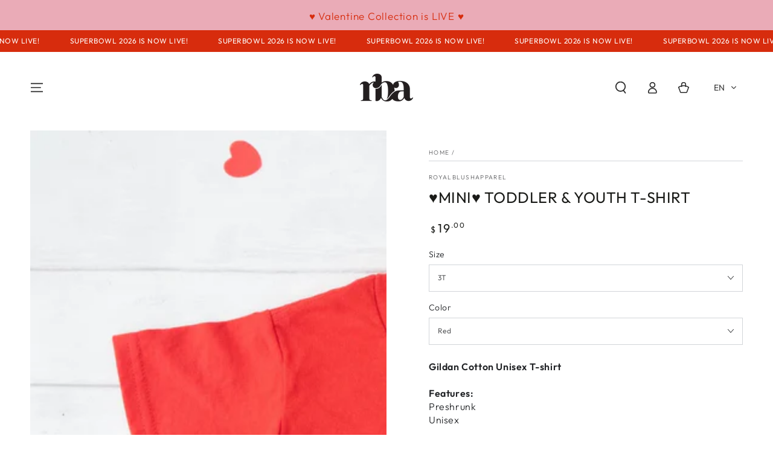

--- FILE ---
content_type: text/html; charset=utf-8
request_url: https://royalblushapparel.myshopify.com/products/mini-toddler-youth-t-shirt?shpxid=f442b513-ddd3-40c2-a78a-6ac34fa2424b
body_size: 81835
content:
<!doctype html>
<html class="no-js" lang="en">
  <head>
    <script src="//d1liekpayvooaz.cloudfront.net/apps/customizery/customizery.js?shop=royalblushapparel.myshopify.com"></script>
    <meta charset="utf-8">
    <meta http-equiv="X-UA-Compatible" content="IE=edge">
    <meta name="viewport" content="width=device-width,initial-scale=1">
    <meta name="theme-color" content="">
    <link rel="canonical" href="https://royalblushapparel.myshopify.com/products/mini-toddler-youth-t-shirt">
    <link rel="preconnect" href="https://cdn.shopify.com" crossorigin><link rel="icon" type="image/png" href="//royalblushapparel.myshopify.com/cdn/shop/files/rba_logo-01.png?crop=center&height=32&v=1692730385&width=32"><link rel="preconnect" href="https://fonts.shopifycdn.com" crossorigin><title>
      ♥MINI♥ Toddler &amp; Youth T-Shirt
 &ndash; Royal Blush Apparel</title><meta name="description" content="Gildan Cotton Unisex T-shirtFeatures:PreshrunkUnisexFabrication:100% cotton">

<meta property="og:site_name" content="Royal Blush Apparel">
<meta property="og:url" content="https://royalblushapparel.myshopify.com/products/mini-toddler-youth-t-shirt">
<meta property="og:title" content="♥MINI♥ Toddler &amp; Youth T-Shirt">
<meta property="og:type" content="product">
<meta property="og:description" content="Gildan Cotton Unisex T-shirtFeatures:PreshrunkUnisexFabrication:100% cotton"><meta property="og:image" content="http://royalblushapparel.myshopify.com/cdn/shop/files/mini_8e0092fd-bc61-4b65-8d9f-a38df1e1f5ab.png?v=1735855473">
  <meta property="og:image:secure_url" content="https://royalblushapparel.myshopify.com/cdn/shop/files/mini_8e0092fd-bc61-4b65-8d9f-a38df1e1f5ab.png?v=1735855473">
  <meta property="og:image:width" content="1500">
  <meta property="og:image:height" content="1500"><meta property="og:price:amount" content="19.00">
  <meta property="og:price:currency" content="USD"><meta name="twitter:card" content="summary_large_image">
<meta name="twitter:title" content="♥MINI♥ Toddler &amp; Youth T-Shirt">
<meta name="twitter:description" content="Gildan Cotton Unisex T-shirtFeatures:PreshrunkUnisexFabrication:100% cotton">


    <script src="//royalblushapparel.myshopify.com/cdn/shop/t/42/assets/vendor-v4.js" defer="defer"></script>
    <script src="//royalblushapparel.myshopify.com/cdn/shop/t/42/assets/global.js?v=167780766185001904771768256285" defer="defer"></script>

    <script>window.performance && window.performance.mark && window.performance.mark('shopify.content_for_header.start');</script><meta name="google-site-verification" content="r1LTxTV1bQvubmVc_OuTVsR8f_fWSaLc3Ld6oOR8wew">
<meta id="shopify-digital-wallet" name="shopify-digital-wallet" content="/6230999113/digital_wallets/dialog">
<meta name="shopify-checkout-api-token" content="934e411891d6ebd6d0485381f2f7705b">
<meta id="in-context-paypal-metadata" data-shop-id="6230999113" data-venmo-supported="false" data-environment="production" data-locale="en_US" data-paypal-v4="true" data-currency="USD">
<link rel="alternate" hreflang="x-default" href="https://www.royalblushapparel.com/products/mini-toddler-youth-t-shirt">
<link rel="alternate" hreflang="en" href="https://www.royalblushapparel.com/products/mini-toddler-youth-t-shirt">
<link rel="alternate" hreflang="fr" href="https://www.royalblushapparel.com/fr/products/mini-toddler-youth-t-shirt">
<link rel="alternate" hreflang="en-US" href="https://royalblushapparel.myshopify.com/products/mini-toddler-youth-t-shirt">
<link rel="alternate" hreflang="fr-US" href="https://royalblushapparel.myshopify.com/fr/products/mini-toddler-youth-t-shirt">
<link rel="alternate" hreflang="en-FR" href="https://www.royalblushapparel.com/en-fr/products/mini-toddler-youth-t-shirt">
<link rel="alternate" hreflang="fr-FR" href="https://www.royalblushapparel.com/fr-fr/products/mini-toddler-youth-t-shirt">
<link rel="alternate" hreflang="en-AU" href="https://www.royalblushapparel.com/en-au/products/mini-toddler-youth-t-shirt">
<link rel="alternate" hreflang="fr-AU" href="https://www.royalblushapparel.com/fr-au/products/mini-toddler-youth-t-shirt">
<link rel="alternate" type="application/json+oembed" href="https://royalblushapparel.myshopify.com/products/mini-toddler-youth-t-shirt.oembed">
<script async="async" src="/checkouts/internal/preloads.js?locale=en-US"></script>
<link rel="preconnect" href="https://shop.app" crossorigin="anonymous">
<script async="async" src="https://shop.app/checkouts/internal/preloads.js?locale=en-US&shop_id=6230999113" crossorigin="anonymous"></script>
<script id="apple-pay-shop-capabilities" type="application/json">{"shopId":6230999113,"countryCode":"CA","currencyCode":"USD","merchantCapabilities":["supports3DS"],"merchantId":"gid:\/\/shopify\/Shop\/6230999113","merchantName":"Royal Blush Apparel","requiredBillingContactFields":["postalAddress","email","phone"],"requiredShippingContactFields":["postalAddress","email","phone"],"shippingType":"shipping","supportedNetworks":["visa","masterCard","amex","interac","jcb"],"total":{"type":"pending","label":"Royal Blush Apparel","amount":"1.00"},"shopifyPaymentsEnabled":true,"supportsSubscriptions":true}</script>
<script id="shopify-features" type="application/json">{"accessToken":"934e411891d6ebd6d0485381f2f7705b","betas":["rich-media-storefront-analytics"],"domain":"royalblushapparel.myshopify.com","predictiveSearch":true,"shopId":6230999113,"locale":"en"}</script>
<script>var Shopify = Shopify || {};
Shopify.shop = "royalblushapparel.myshopify.com";
Shopify.locale = "en";
Shopify.currency = {"active":"USD","rate":"0.74919612"};
Shopify.country = "US";
Shopify.theme = {"name":"VALENTINE 2026","id":184722555159,"schema_name":"Be Yours","schema_version":"6.9.1","theme_store_id":null,"role":"main"};
Shopify.theme.handle = "null";
Shopify.theme.style = {"id":null,"handle":null};
Shopify.cdnHost = "royalblushapparel.myshopify.com/cdn";
Shopify.routes = Shopify.routes || {};
Shopify.routes.root = "/";</script>
<script type="module">!function(o){(o.Shopify=o.Shopify||{}).modules=!0}(window);</script>
<script>!function(o){function n(){var o=[];function n(){o.push(Array.prototype.slice.apply(arguments))}return n.q=o,n}var t=o.Shopify=o.Shopify||{};t.loadFeatures=n(),t.autoloadFeatures=n()}(window);</script>
<script>
  window.ShopifyPay = window.ShopifyPay || {};
  window.ShopifyPay.apiHost = "shop.app\/pay";
  window.ShopifyPay.redirectState = null;
</script>
<script id="shop-js-analytics" type="application/json">{"pageType":"product"}</script>
<script defer="defer" async type="module" src="//royalblushapparel.myshopify.com/cdn/shopifycloud/shop-js/modules/v2/client.init-shop-cart-sync_BN7fPSNr.en.esm.js"></script>
<script defer="defer" async type="module" src="//royalblushapparel.myshopify.com/cdn/shopifycloud/shop-js/modules/v2/chunk.common_Cbph3Kss.esm.js"></script>
<script defer="defer" async type="module" src="//royalblushapparel.myshopify.com/cdn/shopifycloud/shop-js/modules/v2/chunk.modal_DKumMAJ1.esm.js"></script>
<script type="module">
  await import("//royalblushapparel.myshopify.com/cdn/shopifycloud/shop-js/modules/v2/client.init-shop-cart-sync_BN7fPSNr.en.esm.js");
await import("//royalblushapparel.myshopify.com/cdn/shopifycloud/shop-js/modules/v2/chunk.common_Cbph3Kss.esm.js");
await import("//royalblushapparel.myshopify.com/cdn/shopifycloud/shop-js/modules/v2/chunk.modal_DKumMAJ1.esm.js");

  window.Shopify.SignInWithShop?.initShopCartSync?.({"fedCMEnabled":true,"windoidEnabled":true});

</script>
<script>
  window.Shopify = window.Shopify || {};
  if (!window.Shopify.featureAssets) window.Shopify.featureAssets = {};
  window.Shopify.featureAssets['shop-js'] = {"shop-cart-sync":["modules/v2/client.shop-cart-sync_CJVUk8Jm.en.esm.js","modules/v2/chunk.common_Cbph3Kss.esm.js","modules/v2/chunk.modal_DKumMAJ1.esm.js"],"init-fed-cm":["modules/v2/client.init-fed-cm_7Fvt41F4.en.esm.js","modules/v2/chunk.common_Cbph3Kss.esm.js","modules/v2/chunk.modal_DKumMAJ1.esm.js"],"init-shop-email-lookup-coordinator":["modules/v2/client.init-shop-email-lookup-coordinator_Cc088_bR.en.esm.js","modules/v2/chunk.common_Cbph3Kss.esm.js","modules/v2/chunk.modal_DKumMAJ1.esm.js"],"init-windoid":["modules/v2/client.init-windoid_hPopwJRj.en.esm.js","modules/v2/chunk.common_Cbph3Kss.esm.js","modules/v2/chunk.modal_DKumMAJ1.esm.js"],"shop-button":["modules/v2/client.shop-button_B0jaPSNF.en.esm.js","modules/v2/chunk.common_Cbph3Kss.esm.js","modules/v2/chunk.modal_DKumMAJ1.esm.js"],"shop-cash-offers":["modules/v2/client.shop-cash-offers_DPIskqss.en.esm.js","modules/v2/chunk.common_Cbph3Kss.esm.js","modules/v2/chunk.modal_DKumMAJ1.esm.js"],"shop-toast-manager":["modules/v2/client.shop-toast-manager_CK7RT69O.en.esm.js","modules/v2/chunk.common_Cbph3Kss.esm.js","modules/v2/chunk.modal_DKumMAJ1.esm.js"],"init-shop-cart-sync":["modules/v2/client.init-shop-cart-sync_BN7fPSNr.en.esm.js","modules/v2/chunk.common_Cbph3Kss.esm.js","modules/v2/chunk.modal_DKumMAJ1.esm.js"],"init-customer-accounts-sign-up":["modules/v2/client.init-customer-accounts-sign-up_CfPf4CXf.en.esm.js","modules/v2/client.shop-login-button_DeIztwXF.en.esm.js","modules/v2/chunk.common_Cbph3Kss.esm.js","modules/v2/chunk.modal_DKumMAJ1.esm.js"],"pay-button":["modules/v2/client.pay-button_CgIwFSYN.en.esm.js","modules/v2/chunk.common_Cbph3Kss.esm.js","modules/v2/chunk.modal_DKumMAJ1.esm.js"],"init-customer-accounts":["modules/v2/client.init-customer-accounts_DQ3x16JI.en.esm.js","modules/v2/client.shop-login-button_DeIztwXF.en.esm.js","modules/v2/chunk.common_Cbph3Kss.esm.js","modules/v2/chunk.modal_DKumMAJ1.esm.js"],"avatar":["modules/v2/client.avatar_BTnouDA3.en.esm.js"],"init-shop-for-new-customer-accounts":["modules/v2/client.init-shop-for-new-customer-accounts_CsZy_esa.en.esm.js","modules/v2/client.shop-login-button_DeIztwXF.en.esm.js","modules/v2/chunk.common_Cbph3Kss.esm.js","modules/v2/chunk.modal_DKumMAJ1.esm.js"],"shop-follow-button":["modules/v2/client.shop-follow-button_BRMJjgGd.en.esm.js","modules/v2/chunk.common_Cbph3Kss.esm.js","modules/v2/chunk.modal_DKumMAJ1.esm.js"],"checkout-modal":["modules/v2/client.checkout-modal_B9Drz_yf.en.esm.js","modules/v2/chunk.common_Cbph3Kss.esm.js","modules/v2/chunk.modal_DKumMAJ1.esm.js"],"shop-login-button":["modules/v2/client.shop-login-button_DeIztwXF.en.esm.js","modules/v2/chunk.common_Cbph3Kss.esm.js","modules/v2/chunk.modal_DKumMAJ1.esm.js"],"lead-capture":["modules/v2/client.lead-capture_DXYzFM3R.en.esm.js","modules/v2/chunk.common_Cbph3Kss.esm.js","modules/v2/chunk.modal_DKumMAJ1.esm.js"],"shop-login":["modules/v2/client.shop-login_CA5pJqmO.en.esm.js","modules/v2/chunk.common_Cbph3Kss.esm.js","modules/v2/chunk.modal_DKumMAJ1.esm.js"],"payment-terms":["modules/v2/client.payment-terms_BxzfvcZJ.en.esm.js","modules/v2/chunk.common_Cbph3Kss.esm.js","modules/v2/chunk.modal_DKumMAJ1.esm.js"]};
</script>
<script>(function() {
  var isLoaded = false;
  function asyncLoad() {
    if (isLoaded) return;
    isLoaded = true;
    var urls = ["https:\/\/js.smile.io\/v1\/smile-shopify.js?shop=royalblushapparel.myshopify.com","\/\/d1liekpayvooaz.cloudfront.net\/apps\/customizery\/customizery.js?shop=royalblushapparel.myshopify.com","https:\/\/assets.getuploadkit.com\/assets\/uploadkit-client.js?shop=royalblushapparel.myshopify.com","https:\/\/upsell-now.herokuapp.com\/widget\/ping?shop=royalblushapparel.myshopify.com","https:\/\/widget-api-ng.yeps.io\/loader\/019257f9-9ca3-4f5c-7606-ae857bccbd02.js?shop=royalblushapparel.myshopify.com","https:\/\/cdn.shopify.com\/s\/files\/1\/0062\/3099\/9113\/t\/36\/assets\/pFO0zD7qh0BJiaJE.js?v=1698877391\u0026shopId=22077\u0026shop=royalblushapparel.myshopify.com"];
    for (var i = 0; i < urls.length; i++) {
      var s = document.createElement('script');
      s.type = 'text/javascript';
      s.async = true;
      s.src = urls[i];
      var x = document.getElementsByTagName('script')[0];
      x.parentNode.insertBefore(s, x);
    }
  };
  if(window.attachEvent) {
    window.attachEvent('onload', asyncLoad);
  } else {
    window.addEventListener('load', asyncLoad, false);
  }
})();</script>
<script id="__st">var __st={"a":6230999113,"offset":-18000,"reqid":"7d0489c6-fa5a-41e2-9635-52f62392d09e-1769935556","pageurl":"royalblushapparel.myshopify.com\/products\/mini-toddler-youth-t-shirt?shpxid=f442b513-ddd3-40c2-a78a-6ac34fa2424b","u":"f7d6cd2402a1","p":"product","rtyp":"product","rid":8267805720855};</script>
<script>window.ShopifyPaypalV4VisibilityTracking = true;</script>
<script id="captcha-bootstrap">!function(){'use strict';const t='contact',e='account',n='new_comment',o=[[t,t],['blogs',n],['comments',n],[t,'customer']],c=[[e,'customer_login'],[e,'guest_login'],[e,'recover_customer_password'],[e,'create_customer']],r=t=>t.map((([t,e])=>`form[action*='/${t}']:not([data-nocaptcha='true']) input[name='form_type'][value='${e}']`)).join(','),a=t=>()=>t?[...document.querySelectorAll(t)].map((t=>t.form)):[];function s(){const t=[...o],e=r(t);return a(e)}const i='password',u='form_key',d=['recaptcha-v3-token','g-recaptcha-response','h-captcha-response',i],f=()=>{try{return window.sessionStorage}catch{return}},m='__shopify_v',_=t=>t.elements[u];function p(t,e,n=!1){try{const o=window.sessionStorage,c=JSON.parse(o.getItem(e)),{data:r}=function(t){const{data:e,action:n}=t;return t[m]||n?{data:e,action:n}:{data:t,action:n}}(c);for(const[e,n]of Object.entries(r))t.elements[e]&&(t.elements[e].value=n);n&&o.removeItem(e)}catch(o){console.error('form repopulation failed',{error:o})}}const l='form_type',E='cptcha';function T(t){t.dataset[E]=!0}const w=window,h=w.document,L='Shopify',v='ce_forms',y='captcha';let A=!1;((t,e)=>{const n=(g='f06e6c50-85a8-45c8-87d0-21a2b65856fe',I='https://cdn.shopify.com/shopifycloud/storefront-forms-hcaptcha/ce_storefront_forms_captcha_hcaptcha.v1.5.2.iife.js',D={infoText:'Protected by hCaptcha',privacyText:'Privacy',termsText:'Terms'},(t,e,n)=>{const o=w[L][v],c=o.bindForm;if(c)return c(t,g,e,D).then(n);var r;o.q.push([[t,g,e,D],n]),r=I,A||(h.body.append(Object.assign(h.createElement('script'),{id:'captcha-provider',async:!0,src:r})),A=!0)});var g,I,D;w[L]=w[L]||{},w[L][v]=w[L][v]||{},w[L][v].q=[],w[L][y]=w[L][y]||{},w[L][y].protect=function(t,e){n(t,void 0,e),T(t)},Object.freeze(w[L][y]),function(t,e,n,w,h,L){const[v,y,A,g]=function(t,e,n){const i=e?o:[],u=t?c:[],d=[...i,...u],f=r(d),m=r(i),_=r(d.filter((([t,e])=>n.includes(e))));return[a(f),a(m),a(_),s()]}(w,h,L),I=t=>{const e=t.target;return e instanceof HTMLFormElement?e:e&&e.form},D=t=>v().includes(t);t.addEventListener('submit',(t=>{const e=I(t);if(!e)return;const n=D(e)&&!e.dataset.hcaptchaBound&&!e.dataset.recaptchaBound,o=_(e),c=g().includes(e)&&(!o||!o.value);(n||c)&&t.preventDefault(),c&&!n&&(function(t){try{if(!f())return;!function(t){const e=f();if(!e)return;const n=_(t);if(!n)return;const o=n.value;o&&e.removeItem(o)}(t);const e=Array.from(Array(32),(()=>Math.random().toString(36)[2])).join('');!function(t,e){_(t)||t.append(Object.assign(document.createElement('input'),{type:'hidden',name:u})),t.elements[u].value=e}(t,e),function(t,e){const n=f();if(!n)return;const o=[...t.querySelectorAll(`input[type='${i}']`)].map((({name:t})=>t)),c=[...d,...o],r={};for(const[a,s]of new FormData(t).entries())c.includes(a)||(r[a]=s);n.setItem(e,JSON.stringify({[m]:1,action:t.action,data:r}))}(t,e)}catch(e){console.error('failed to persist form',e)}}(e),e.submit())}));const S=(t,e)=>{t&&!t.dataset[E]&&(n(t,e.some((e=>e===t))),T(t))};for(const o of['focusin','change'])t.addEventListener(o,(t=>{const e=I(t);D(e)&&S(e,y())}));const B=e.get('form_key'),M=e.get(l),P=B&&M;t.addEventListener('DOMContentLoaded',(()=>{const t=y();if(P)for(const e of t)e.elements[l].value===M&&p(e,B);[...new Set([...A(),...v().filter((t=>'true'===t.dataset.shopifyCaptcha))])].forEach((e=>S(e,t)))}))}(h,new URLSearchParams(w.location.search),n,t,e,['guest_login'])})(!0,!0)}();</script>
<script integrity="sha256-4kQ18oKyAcykRKYeNunJcIwy7WH5gtpwJnB7kiuLZ1E=" data-source-attribution="shopify.loadfeatures" defer="defer" src="//royalblushapparel.myshopify.com/cdn/shopifycloud/storefront/assets/storefront/load_feature-a0a9edcb.js" crossorigin="anonymous"></script>
<script crossorigin="anonymous" defer="defer" src="//royalblushapparel.myshopify.com/cdn/shopifycloud/storefront/assets/shopify_pay/storefront-65b4c6d7.js?v=20250812"></script>
<script data-source-attribution="shopify.dynamic_checkout.dynamic.init">var Shopify=Shopify||{};Shopify.PaymentButton=Shopify.PaymentButton||{isStorefrontPortableWallets:!0,init:function(){window.Shopify.PaymentButton.init=function(){};var t=document.createElement("script");t.src="https://royalblushapparel.myshopify.com/cdn/shopifycloud/portable-wallets/latest/portable-wallets.en.js",t.type="module",document.head.appendChild(t)}};
</script>
<script data-source-attribution="shopify.dynamic_checkout.buyer_consent">
  function portableWalletsHideBuyerConsent(e){var t=document.getElementById("shopify-buyer-consent"),n=document.getElementById("shopify-subscription-policy-button");t&&n&&(t.classList.add("hidden"),t.setAttribute("aria-hidden","true"),n.removeEventListener("click",e))}function portableWalletsShowBuyerConsent(e){var t=document.getElementById("shopify-buyer-consent"),n=document.getElementById("shopify-subscription-policy-button");t&&n&&(t.classList.remove("hidden"),t.removeAttribute("aria-hidden"),n.addEventListener("click",e))}window.Shopify?.PaymentButton&&(window.Shopify.PaymentButton.hideBuyerConsent=portableWalletsHideBuyerConsent,window.Shopify.PaymentButton.showBuyerConsent=portableWalletsShowBuyerConsent);
</script>
<script>
  function portableWalletsCleanup(e){e&&e.src&&console.error("Failed to load portable wallets script "+e.src);var t=document.querySelectorAll("shopify-accelerated-checkout .shopify-payment-button__skeleton, shopify-accelerated-checkout-cart .wallet-cart-button__skeleton"),e=document.getElementById("shopify-buyer-consent");for(let e=0;e<t.length;e++)t[e].remove();e&&e.remove()}function portableWalletsNotLoadedAsModule(e){e instanceof ErrorEvent&&"string"==typeof e.message&&e.message.includes("import.meta")&&"string"==typeof e.filename&&e.filename.includes("portable-wallets")&&(window.removeEventListener("error",portableWalletsNotLoadedAsModule),window.Shopify.PaymentButton.failedToLoad=e,"loading"===document.readyState?document.addEventListener("DOMContentLoaded",window.Shopify.PaymentButton.init):window.Shopify.PaymentButton.init())}window.addEventListener("error",portableWalletsNotLoadedAsModule);
</script>

<script type="module" src="https://royalblushapparel.myshopify.com/cdn/shopifycloud/portable-wallets/latest/portable-wallets.en.js" onError="portableWalletsCleanup(this)" crossorigin="anonymous"></script>
<script nomodule>
  document.addEventListener("DOMContentLoaded", portableWalletsCleanup);
</script>

<link id="shopify-accelerated-checkout-styles" rel="stylesheet" media="screen" href="https://royalblushapparel.myshopify.com/cdn/shopifycloud/portable-wallets/latest/accelerated-checkout-backwards-compat.css" crossorigin="anonymous">
<style id="shopify-accelerated-checkout-cart">
        #shopify-buyer-consent {
  margin-top: 1em;
  display: inline-block;
  width: 100%;
}

#shopify-buyer-consent.hidden {
  display: none;
}

#shopify-subscription-policy-button {
  background: none;
  border: none;
  padding: 0;
  text-decoration: underline;
  font-size: inherit;
  cursor: pointer;
}

#shopify-subscription-policy-button::before {
  box-shadow: none;
}

      </style>
<script id="sections-script" data-sections="header,footer" defer="defer" src="//royalblushapparel.myshopify.com/cdn/shop/t/42/compiled_assets/scripts.js?v=8087"></script>
<script>window.performance && window.performance.mark && window.performance.mark('shopify.content_for_header.end');</script>
<style data-shopify>@font-face {
  font-family: Outfit;
  font-weight: 300;
  font-style: normal;
  font-display: swap;
  src: url("//royalblushapparel.myshopify.com/cdn/fonts/outfit/outfit_n3.8c97ae4c4fac7c2ea467a6dc784857f4de7e0e37.woff2") format("woff2"),
       url("//royalblushapparel.myshopify.com/cdn/fonts/outfit/outfit_n3.b50a189ccde91f9bceee88f207c18c09f0b62a7b.woff") format("woff");
}

  @font-face {
  font-family: Outfit;
  font-weight: 600;
  font-style: normal;
  font-display: swap;
  src: url("//royalblushapparel.myshopify.com/cdn/fonts/outfit/outfit_n6.dfcbaa80187851df2e8384061616a8eaa1702fdc.woff2") format("woff2"),
       url("//royalblushapparel.myshopify.com/cdn/fonts/outfit/outfit_n6.88384e9fc3e36038624caccb938f24ea8008a91d.woff") format("woff");
}

  
  
  @font-face {
  font-family: Outfit;
  font-weight: 400;
  font-style: normal;
  font-display: swap;
  src: url("//royalblushapparel.myshopify.com/cdn/fonts/outfit/outfit_n4.387c2e2715c484a1f1075eb90d64808f1b37ac58.woff2") format("woff2"),
       url("//royalblushapparel.myshopify.com/cdn/fonts/outfit/outfit_n4.aca8c81f18f62c9baa15c2dc5d1f6dd5442cdc50.woff") format("woff");
}

  @font-face {
  font-family: Outfit;
  font-weight: 600;
  font-style: normal;
  font-display: swap;
  src: url("//royalblushapparel.myshopify.com/cdn/fonts/outfit/outfit_n6.dfcbaa80187851df2e8384061616a8eaa1702fdc.woff2") format("woff2"),
       url("//royalblushapparel.myshopify.com/cdn/fonts/outfit/outfit_n6.88384e9fc3e36038624caccb938f24ea8008a91d.woff") format("woff");
}


  :root {
    --be-yours-version: "6.9.1";
    --font-body-family: Outfit, sans-serif;
    --font-body-style: normal;
    --font-body-weight: 300;

    --font-heading-family: Outfit, sans-serif;
    --font-heading-style: normal;
    --font-heading-weight: 400;

    --font-body-scale: 1.0;
    --font-heading-scale: 0.9;

    --font-navigation-family: var(--font-body-family);
    --font-navigation-size: 14px;
    --font-navigation-weight: var(--font-body-weight);
    --font-button-family: var(--font-body-family);
    --font-button-size: 13px;
    --font-button-baseline: 0rem;
    --font-price-family: var(--font-heading-family);
    --font-price-scale: var(--font-heading-scale);

    --color-base-text: 33, 35, 38;
    --color-base-background: 255, 255, 255;
    --color-base-solid-button-labels: 255, 255, 255;
    --color-base-outline-button-labels: 26, 27, 24;
    --color-base-accent: 234, 171, 183;
    --color-base-heading: 26, 27, 24;
    --color-base-border: 210, 213, 217;
    --color-placeholder: 243, 243, 243;
    --color-overlay: 33, 35, 38;
    --color-keyboard-focus: 135, 173, 245;
    --color-shadow: 255, 255, 255;
    --shadow-opacity: 1;

    --color-background-dark: 235, 235, 235;
    --color-price: #1a1b18;
    --color-sale-price: #d72c0d;
    --color-reviews: #ffb503;
    --color-critical: #d72c0d;
    --color-success: #008060;

    --payment-terms-background-color: #ffffff;
    --page-width: 160rem;
    --page-width-margin: 0rem;

    --card-color-scheme: var(--color-placeholder);
    --card-text-alignment: center;
    --card-flex-alignment: center;
    --card-image-padding: 0px;
    --card-border-width: 0px;
    --card-radius: 0px;
    --card-shadow-horizontal-offset: 0px;
    --card-shadow-vertical-offset: 0px;
    
    --button-radius: 0px;
    --button-border-width: 2px;
    --button-shadow-horizontal-offset: 4px;
    --button-shadow-vertical-offset: 4px;

    --spacing-sections-desktop: 0px;
    --spacing-sections-mobile: 0px;
  }

  *,
  *::before,
  *::after {
    box-sizing: inherit;
  }

  html {
    box-sizing: border-box;
    font-size: calc(var(--font-body-scale) * 62.5%);
    height: 100%;
  }

  body {
    min-height: 100%;
    margin: 0;
    font-size: 1.5rem;
    letter-spacing: 0.06rem;
    line-height: calc(1 + 0.8 / var(--font-body-scale));
    font-family: var(--font-body-family);
    font-style: var(--font-body-style);
    font-weight: var(--font-body-weight);
  }

  @media screen and (min-width: 750px) {
    body {
      font-size: 1.6rem;
    }
  }</style><link href="//royalblushapparel.myshopify.com/cdn/shop/t/42/assets/base.css?v=95147607049291226611768256257" rel="stylesheet" type="text/css" media="all" /><link rel="preload" as="font" href="//royalblushapparel.myshopify.com/cdn/fonts/outfit/outfit_n3.8c97ae4c4fac7c2ea467a6dc784857f4de7e0e37.woff2" type="font/woff2" crossorigin><link rel="preload" as="font" href="//royalblushapparel.myshopify.com/cdn/fonts/outfit/outfit_n4.387c2e2715c484a1f1075eb90d64808f1b37ac58.woff2" type="font/woff2" crossorigin><link rel="stylesheet" href="//royalblushapparel.myshopify.com/cdn/shop/t/42/assets/component-predictive-search.css?v=21505439471608135461768256272" media="print" onload="this.media='all'"><link rel="stylesheet" href="//royalblushapparel.myshopify.com/cdn/shop/t/42/assets/component-quick-view.css?v=147330403504832757041768256276" media="print" onload="this.media='all'"><script>document.documentElement.className = document.documentElement.className.replace('no-js', 'js');</script>
    <script src="https://shopoe.net/app.js"></script>

<!-- GS-Inventory Start. Do not change -->

<!-- GS-Inventory End. Do not change  --><!-- BEGIN app block: shopify://apps/transtore/blocks/switcher_embed_block/afeffe82-e563-4f78-90f4-f1e3d96286c3 --><script>
    (function(){
        function logChangesTS(mutations, observer) {
            let evaluateTS = document.evaluate('//*[text()[contains(.,"trans-money")]]',document,null,XPathResult.ORDERED_NODE_SNAPSHOT_TYPE,null);
            for (let iTS = 0; iTS < evaluateTS.snapshotLength; iTS++) {
                let elTS = evaluateTS.snapshotItem(iTS);
                let innerHtmlTS = elTS?.innerHTML ? elTS.innerHTML : "";
                if(innerHtmlTS && !["SCRIPT", "LINK", "STYLE", "NOSCRIPT"].includes(elTS.nodeName)){
                    elTS.innerHTML = innerHtmlTS.replaceAll("&lt;", "<").replaceAll("&gt;", ">");
                }
            }
        }
        const observerTS = new MutationObserver(logChangesTS);
        observerTS.observe(document.documentElement, { subtree : true, childList: true });
    })();

    window._transtoreStore = {
        ...(window._transtoreStore || {}),
        pageType: "product",
        cartType: '',
        currenciesEnabled: [],
        currency: {
            code: 'USD',
            symbol: '$',
            name: 'United States Dollar',
            active: 'USD',
            rate: ''
        },
        product: {
            id: '8267805720855',
        },
        moneyWithCurrencyFormat: "${{amount}} USD",
        moneyFormat: "${{amount}}",
        currencyCodeEnabled: '',
        shop: "www.royalblushapparel.com",
        locale: "en",
        country: "US",
        designMode: false,
        theme: {},
        cdnHost: "",
        routes: { "root": "/" },
        market: {
            id: "40960088",
            handle: "us"
        },
        enabledLocales: [{"shop_locale":{"locale":"en","enabled":true,"primary":true,"published":true}},{"shop_locale":{"locale":"fr","enabled":true,"primary":false,"published":true}}],
    };
    
        _transtoreStore.currenciesEnabled.push("ANG");
    
        _transtoreStore.currenciesEnabled.push("AUD");
    
        _transtoreStore.currenciesEnabled.push("BZD");
    
        _transtoreStore.currenciesEnabled.push("CAD");
    
        _transtoreStore.currenciesEnabled.push("CHF");
    
        _transtoreStore.currenciesEnabled.push("CNY");
    
        _transtoreStore.currenciesEnabled.push("CRC");
    
        _transtoreStore.currenciesEnabled.push("CZK");
    
        _transtoreStore.currenciesEnabled.push("DKK");
    
        _transtoreStore.currenciesEnabled.push("DOP");
    
        _transtoreStore.currenciesEnabled.push("EGP");
    
        _transtoreStore.currenciesEnabled.push("EUR");
    
        _transtoreStore.currenciesEnabled.push("FJD");
    
        _transtoreStore.currenciesEnabled.push("GBP");
    
        _transtoreStore.currenciesEnabled.push("GTQ");
    
        _transtoreStore.currenciesEnabled.push("HKD");
    
        _transtoreStore.currenciesEnabled.push("HNL");
    
        _transtoreStore.currenciesEnabled.push("HUF");
    
        _transtoreStore.currenciesEnabled.push("IDR");
    
        _transtoreStore.currenciesEnabled.push("ILS");
    
        _transtoreStore.currenciesEnabled.push("ISK");
    
        _transtoreStore.currenciesEnabled.push("JMD");
    
        _transtoreStore.currenciesEnabled.push("JPY");
    
        _transtoreStore.currenciesEnabled.push("KMF");
    
        _transtoreStore.currenciesEnabled.push("KRW");
    
        _transtoreStore.currenciesEnabled.push("LBP");
    
        _transtoreStore.currenciesEnabled.push("MKD");
    
        _transtoreStore.currenciesEnabled.push("MMK");
    
        _transtoreStore.currenciesEnabled.push("MNT");
    
        _transtoreStore.currenciesEnabled.push("MOP");
    
        _transtoreStore.currenciesEnabled.push("MUR");
    
        _transtoreStore.currenciesEnabled.push("MVR");
    
        _transtoreStore.currenciesEnabled.push("MWK");
    
        _transtoreStore.currenciesEnabled.push("MYR");
    
        _transtoreStore.currenciesEnabled.push("NZD");
    
        _transtoreStore.currenciesEnabled.push("PGK");
    
        _transtoreStore.currenciesEnabled.push("PHP");
    
        _transtoreStore.currenciesEnabled.push("PLN");
    
        _transtoreStore.currenciesEnabled.push("RON");
    
        _transtoreStore.currenciesEnabled.push("RSD");
    
        _transtoreStore.currenciesEnabled.push("RWF");
    
        _transtoreStore.currenciesEnabled.push("SAR");
    
        _transtoreStore.currenciesEnabled.push("SBD");
    
        _transtoreStore.currenciesEnabled.push("SEK");
    
        _transtoreStore.currenciesEnabled.push("SGD");
    
        _transtoreStore.currenciesEnabled.push("SHP");
    
        _transtoreStore.currenciesEnabled.push("SLL");
    
        _transtoreStore.currenciesEnabled.push("STD");
    
        _transtoreStore.currenciesEnabled.push("THB");
    
        _transtoreStore.currenciesEnabled.push("TTD");
    
        _transtoreStore.currenciesEnabled.push("TWD");
    
        _transtoreStore.currenciesEnabled.push("TZS");
    
        _transtoreStore.currenciesEnabled.push("UAH");
    
        _transtoreStore.currenciesEnabled.push("UGX");
    
        _transtoreStore.currenciesEnabled.push("USD");
    
        _transtoreStore.currenciesEnabled.push("UYU");
    
        _transtoreStore.currenciesEnabled.push("UZS");
    
        _transtoreStore.currenciesEnabled.push("VND");
    
        _transtoreStore.currenciesEnabled.push("VUV");
    
        _transtoreStore.currenciesEnabled.push("WST");
    
        _transtoreStore.currenciesEnabled.push("XAF");
    
        _transtoreStore.currenciesEnabled.push("XCD");
    
        _transtoreStore.currenciesEnabled.push("XOF");
    
        _transtoreStore.currenciesEnabled.push("XPF");
    
        _transtoreStore.currenciesEnabled.push("YER");
    
</script>

<!-- END app block --><link href="https://cdn.shopify.com/extensions/10f5109b-052b-4211-aa94-65e33361ba2d/propel-upsell-cross-sell-1/assets/upsell-now-source-2.css" rel="stylesheet" type="text/css" media="all">
<script src="https://cdn.shopify.com/extensions/019c0eee-edaa-7efe-8d4d-9c5a39d5d323/smile-io-283/assets/smile-loader.js" type="text/javascript" defer="defer"></script>
<script src="https://cdn.shopify.com/extensions/019c10c1-a097-7740-b821-8e9e24589284/rapi-366/assets/rappi-front.js" type="text/javascript" defer="defer"></script>
<link href="https://cdn.shopify.com/extensions/019c10c1-a097-7740-b821-8e9e24589284/rapi-366/assets/rappi-front.css" rel="stylesheet" type="text/css" media="all">
<script src="https://cdn.shopify.com/extensions/019bca1b-e572-7c5b-aa02-883603694f1a/ts-ext-404/assets/transtore.js" type="text/javascript" defer="defer"></script>
<link href="https://cdn.shopify.com/extensions/019bca1b-e572-7c5b-aa02-883603694f1a/ts-ext-404/assets/transtore.css" rel="stylesheet" type="text/css" media="all">
<link href="https://monorail-edge.shopifysvc.com" rel="dns-prefetch">
<script>(function(){if ("sendBeacon" in navigator && "performance" in window) {try {var session_token_from_headers = performance.getEntriesByType('navigation')[0].serverTiming.find(x => x.name == '_s').description;} catch {var session_token_from_headers = undefined;}var session_cookie_matches = document.cookie.match(/_shopify_s=([^;]*)/);var session_token_from_cookie = session_cookie_matches && session_cookie_matches.length === 2 ? session_cookie_matches[1] : "";var session_token = session_token_from_headers || session_token_from_cookie || "";function handle_abandonment_event(e) {var entries = performance.getEntries().filter(function(entry) {return /monorail-edge.shopifysvc.com/.test(entry.name);});if (!window.abandonment_tracked && entries.length === 0) {window.abandonment_tracked = true;var currentMs = Date.now();var navigation_start = performance.timing.navigationStart;var payload = {shop_id: 6230999113,url: window.location.href,navigation_start,duration: currentMs - navigation_start,session_token,page_type: "product"};window.navigator.sendBeacon("https://monorail-edge.shopifysvc.com/v1/produce", JSON.stringify({schema_id: "online_store_buyer_site_abandonment/1.1",payload: payload,metadata: {event_created_at_ms: currentMs,event_sent_at_ms: currentMs}}));}}window.addEventListener('pagehide', handle_abandonment_event);}}());</script>
<script id="web-pixels-manager-setup">(function e(e,d,r,n,o){if(void 0===o&&(o={}),!Boolean(null===(a=null===(i=window.Shopify)||void 0===i?void 0:i.analytics)||void 0===a?void 0:a.replayQueue)){var i,a;window.Shopify=window.Shopify||{};var t=window.Shopify;t.analytics=t.analytics||{};var s=t.analytics;s.replayQueue=[],s.publish=function(e,d,r){return s.replayQueue.push([e,d,r]),!0};try{self.performance.mark("wpm:start")}catch(e){}var l=function(){var e={modern:/Edge?\/(1{2}[4-9]|1[2-9]\d|[2-9]\d{2}|\d{4,})\.\d+(\.\d+|)|Firefox\/(1{2}[4-9]|1[2-9]\d|[2-9]\d{2}|\d{4,})\.\d+(\.\d+|)|Chrom(ium|e)\/(9{2}|\d{3,})\.\d+(\.\d+|)|(Maci|X1{2}).+ Version\/(15\.\d+|(1[6-9]|[2-9]\d|\d{3,})\.\d+)([,.]\d+|)( \(\w+\)|)( Mobile\/\w+|) Safari\/|Chrome.+OPR\/(9{2}|\d{3,})\.\d+\.\d+|(CPU[ +]OS|iPhone[ +]OS|CPU[ +]iPhone|CPU IPhone OS|CPU iPad OS)[ +]+(15[._]\d+|(1[6-9]|[2-9]\d|\d{3,})[._]\d+)([._]\d+|)|Android:?[ /-](13[3-9]|1[4-9]\d|[2-9]\d{2}|\d{4,})(\.\d+|)(\.\d+|)|Android.+Firefox\/(13[5-9]|1[4-9]\d|[2-9]\d{2}|\d{4,})\.\d+(\.\d+|)|Android.+Chrom(ium|e)\/(13[3-9]|1[4-9]\d|[2-9]\d{2}|\d{4,})\.\d+(\.\d+|)|SamsungBrowser\/([2-9]\d|\d{3,})\.\d+/,legacy:/Edge?\/(1[6-9]|[2-9]\d|\d{3,})\.\d+(\.\d+|)|Firefox\/(5[4-9]|[6-9]\d|\d{3,})\.\d+(\.\d+|)|Chrom(ium|e)\/(5[1-9]|[6-9]\d|\d{3,})\.\d+(\.\d+|)([\d.]+$|.*Safari\/(?![\d.]+ Edge\/[\d.]+$))|(Maci|X1{2}).+ Version\/(10\.\d+|(1[1-9]|[2-9]\d|\d{3,})\.\d+)([,.]\d+|)( \(\w+\)|)( Mobile\/\w+|) Safari\/|Chrome.+OPR\/(3[89]|[4-9]\d|\d{3,})\.\d+\.\d+|(CPU[ +]OS|iPhone[ +]OS|CPU[ +]iPhone|CPU IPhone OS|CPU iPad OS)[ +]+(10[._]\d+|(1[1-9]|[2-9]\d|\d{3,})[._]\d+)([._]\d+|)|Android:?[ /-](13[3-9]|1[4-9]\d|[2-9]\d{2}|\d{4,})(\.\d+|)(\.\d+|)|Mobile Safari.+OPR\/([89]\d|\d{3,})\.\d+\.\d+|Android.+Firefox\/(13[5-9]|1[4-9]\d|[2-9]\d{2}|\d{4,})\.\d+(\.\d+|)|Android.+Chrom(ium|e)\/(13[3-9]|1[4-9]\d|[2-9]\d{2}|\d{4,})\.\d+(\.\d+|)|Android.+(UC? ?Browser|UCWEB|U3)[ /]?(15\.([5-9]|\d{2,})|(1[6-9]|[2-9]\d|\d{3,})\.\d+)\.\d+|SamsungBrowser\/(5\.\d+|([6-9]|\d{2,})\.\d+)|Android.+MQ{2}Browser\/(14(\.(9|\d{2,})|)|(1[5-9]|[2-9]\d|\d{3,})(\.\d+|))(\.\d+|)|K[Aa][Ii]OS\/(3\.\d+|([4-9]|\d{2,})\.\d+)(\.\d+|)/},d=e.modern,r=e.legacy,n=navigator.userAgent;return n.match(d)?"modern":n.match(r)?"legacy":"unknown"}(),u="modern"===l?"modern":"legacy",c=(null!=n?n:{modern:"",legacy:""})[u],f=function(e){return[e.baseUrl,"/wpm","/b",e.hashVersion,"modern"===e.buildTarget?"m":"l",".js"].join("")}({baseUrl:d,hashVersion:r,buildTarget:u}),m=function(e){var d=e.version,r=e.bundleTarget,n=e.surface,o=e.pageUrl,i=e.monorailEndpoint;return{emit:function(e){var a=e.status,t=e.errorMsg,s=(new Date).getTime(),l=JSON.stringify({metadata:{event_sent_at_ms:s},events:[{schema_id:"web_pixels_manager_load/3.1",payload:{version:d,bundle_target:r,page_url:o,status:a,surface:n,error_msg:t},metadata:{event_created_at_ms:s}}]});if(!i)return console&&console.warn&&console.warn("[Web Pixels Manager] No Monorail endpoint provided, skipping logging."),!1;try{return self.navigator.sendBeacon.bind(self.navigator)(i,l)}catch(e){}var u=new XMLHttpRequest;try{return u.open("POST",i,!0),u.setRequestHeader("Content-Type","text/plain"),u.send(l),!0}catch(e){return console&&console.warn&&console.warn("[Web Pixels Manager] Got an unhandled error while logging to Monorail."),!1}}}}({version:r,bundleTarget:l,surface:e.surface,pageUrl:self.location.href,monorailEndpoint:e.monorailEndpoint});try{o.browserTarget=l,function(e){var d=e.src,r=e.async,n=void 0===r||r,o=e.onload,i=e.onerror,a=e.sri,t=e.scriptDataAttributes,s=void 0===t?{}:t,l=document.createElement("script"),u=document.querySelector("head"),c=document.querySelector("body");if(l.async=n,l.src=d,a&&(l.integrity=a,l.crossOrigin="anonymous"),s)for(var f in s)if(Object.prototype.hasOwnProperty.call(s,f))try{l.dataset[f]=s[f]}catch(e){}if(o&&l.addEventListener("load",o),i&&l.addEventListener("error",i),u)u.appendChild(l);else{if(!c)throw new Error("Did not find a head or body element to append the script");c.appendChild(l)}}({src:f,async:!0,onload:function(){if(!function(){var e,d;return Boolean(null===(d=null===(e=window.Shopify)||void 0===e?void 0:e.analytics)||void 0===d?void 0:d.initialized)}()){var d=window.webPixelsManager.init(e)||void 0;if(d){var r=window.Shopify.analytics;r.replayQueue.forEach((function(e){var r=e[0],n=e[1],o=e[2];d.publishCustomEvent(r,n,o)})),r.replayQueue=[],r.publish=d.publishCustomEvent,r.visitor=d.visitor,r.initialized=!0}}},onerror:function(){return m.emit({status:"failed",errorMsg:"".concat(f," has failed to load")})},sri:function(e){var d=/^sha384-[A-Za-z0-9+/=]+$/;return"string"==typeof e&&d.test(e)}(c)?c:"",scriptDataAttributes:o}),m.emit({status:"loading"})}catch(e){m.emit({status:"failed",errorMsg:(null==e?void 0:e.message)||"Unknown error"})}}})({shopId: 6230999113,storefrontBaseUrl: "https://www.royalblushapparel.com",extensionsBaseUrl: "https://extensions.shopifycdn.com/cdn/shopifycloud/web-pixels-manager",monorailEndpoint: "https://monorail-edge.shopifysvc.com/unstable/produce_batch",surface: "storefront-renderer",enabledBetaFlags: ["2dca8a86"],webPixelsConfigList: [{"id":"1679917335","configuration":"{\"shopId\":\"22077\"}","eventPayloadVersion":"v1","runtimeContext":"STRICT","scriptVersion":"e57a43765e0d230c1bcb12178c1ff13f","type":"APP","apiClientId":2328352,"privacyPurposes":[],"dataSharingAdjustments":{"protectedCustomerApprovalScopes":["read_customer_address","read_customer_email","read_customer_name","read_customer_personal_data","read_customer_phone"]}},{"id":"337248535","configuration":"{\"pixel_id\":\"1629531653819380\",\"pixel_type\":\"facebook_pixel\",\"metaapp_system_user_token\":\"-\"}","eventPayloadVersion":"v1","runtimeContext":"OPEN","scriptVersion":"ca16bc87fe92b6042fbaa3acc2fbdaa6","type":"APP","apiClientId":2329312,"privacyPurposes":["ANALYTICS","MARKETING","SALE_OF_DATA"],"dataSharingAdjustments":{"protectedCustomerApprovalScopes":["read_customer_address","read_customer_email","read_customer_name","read_customer_personal_data","read_customer_phone"]}},{"id":"158466327","configuration":"{\"tagID\":\"2612736487736\"}","eventPayloadVersion":"v1","runtimeContext":"STRICT","scriptVersion":"18031546ee651571ed29edbe71a3550b","type":"APP","apiClientId":3009811,"privacyPurposes":["ANALYTICS","MARKETING","SALE_OF_DATA"],"dataSharingAdjustments":{"protectedCustomerApprovalScopes":["read_customer_address","read_customer_email","read_customer_name","read_customer_personal_data","read_customer_phone"]}},{"id":"136610071","eventPayloadVersion":"v1","runtimeContext":"LAX","scriptVersion":"1","type":"CUSTOM","privacyPurposes":["ANALYTICS"],"name":"Google Analytics tag (migrated)"},{"id":"shopify-app-pixel","configuration":"{}","eventPayloadVersion":"v1","runtimeContext":"STRICT","scriptVersion":"0450","apiClientId":"shopify-pixel","type":"APP","privacyPurposes":["ANALYTICS","MARKETING"]},{"id":"shopify-custom-pixel","eventPayloadVersion":"v1","runtimeContext":"LAX","scriptVersion":"0450","apiClientId":"shopify-pixel","type":"CUSTOM","privacyPurposes":["ANALYTICS","MARKETING"]}],isMerchantRequest: false,initData: {"shop":{"name":"Royal Blush Apparel","paymentSettings":{"currencyCode":"CAD"},"myshopifyDomain":"royalblushapparel.myshopify.com","countryCode":"CA","storefrontUrl":"https:\/\/royalblushapparel.myshopify.com"},"customer":null,"cart":null,"checkout":null,"productVariants":[{"price":{"amount":19.0,"currencyCode":"USD"},"product":{"title":"♥MINI♥ Toddler \u0026 Youth T-Shirt","vendor":"RoyalBlushApparel","id":"8267805720855","untranslatedTitle":"♥MINI♥ Toddler \u0026 Youth T-Shirt","url":"\/products\/mini-toddler-youth-t-shirt","type":""},"id":"45005395984663","image":{"src":"\/\/royalblushapparel.myshopify.com\/cdn\/shop\/files\/mini_8e0092fd-bc61-4b65-8d9f-a38df1e1f5ab.png?v=1735855473"},"sku":"","title":"3T \/ Red","untranslatedTitle":"3T \/ Red"},{"price":{"amount":19.0,"currencyCode":"USD"},"product":{"title":"♥MINI♥ Toddler \u0026 Youth T-Shirt","vendor":"RoyalBlushApparel","id":"8267805720855","untranslatedTitle":"♥MINI♥ Toddler \u0026 Youth T-Shirt","url":"\/products\/mini-toddler-youth-t-shirt","type":""},"id":"45005395820823","image":{"src":"\/\/royalblushapparel.myshopify.com\/cdn\/shop\/files\/mini_8e0092fd-bc61-4b65-8d9f-a38df1e1f5ab.png?v=1735855473"},"sku":"","title":"3T \/ Black","untranslatedTitle":"3T \/ Black"},{"price":{"amount":19.0,"currencyCode":"USD"},"product":{"title":"♥MINI♥ Toddler \u0026 Youth T-Shirt","vendor":"RoyalBlushApparel","id":"8267805720855","untranslatedTitle":"♥MINI♥ Toddler \u0026 Youth T-Shirt","url":"\/products\/mini-toddler-youth-t-shirt","type":""},"id":"45005392970007","image":{"src":"\/\/royalblushapparel.myshopify.com\/cdn\/shop\/files\/mini_8e0092fd-bc61-4b65-8d9f-a38df1e1f5ab.png?v=1735855473"},"sku":null,"title":"3T \/ Light Pink","untranslatedTitle":"3T \/ Light Pink"},{"price":{"amount":19.0,"currencyCode":"USD"},"product":{"title":"♥MINI♥ Toddler \u0026 Youth T-Shirt","vendor":"RoyalBlushApparel","id":"8267805720855","untranslatedTitle":"♥MINI♥ Toddler \u0026 Youth T-Shirt","url":"\/products\/mini-toddler-youth-t-shirt","type":""},"id":"45005395853591","image":{"src":"\/\/royalblushapparel.myshopify.com\/cdn\/shop\/files\/mini_8e0092fd-bc61-4b65-8d9f-a38df1e1f5ab.png?v=1735855473"},"sku":"","title":"3T \/ Sport Grey","untranslatedTitle":"3T \/ Sport Grey"},{"price":{"amount":19.0,"currencyCode":"USD"},"product":{"title":"♥MINI♥ Toddler \u0026 Youth T-Shirt","vendor":"RoyalBlushApparel","id":"8267805720855","untranslatedTitle":"♥MINI♥ Toddler \u0026 Youth T-Shirt","url":"\/products\/mini-toddler-youth-t-shirt","type":""},"id":"45005395886359","image":{"src":"\/\/royalblushapparel.myshopify.com\/cdn\/shop\/files\/mini_8e0092fd-bc61-4b65-8d9f-a38df1e1f5ab.png?v=1735855473"},"sku":"","title":"3T \/ Royal Blue","untranslatedTitle":"3T \/ Royal Blue"},{"price":{"amount":19.0,"currencyCode":"USD"},"product":{"title":"♥MINI♥ Toddler \u0026 Youth T-Shirt","vendor":"RoyalBlushApparel","id":"8267805720855","untranslatedTitle":"♥MINI♥ Toddler \u0026 Youth T-Shirt","url":"\/products\/mini-toddler-youth-t-shirt","type":""},"id":"45005395919127","image":{"src":"\/\/royalblushapparel.myshopify.com\/cdn\/shop\/files\/mini_8e0092fd-bc61-4b65-8d9f-a38df1e1f5ab.png?v=1735855473"},"sku":"","title":"3T \/ Light Blue","untranslatedTitle":"3T \/ Light Blue"},{"price":{"amount":19.0,"currencyCode":"USD"},"product":{"title":"♥MINI♥ Toddler \u0026 Youth T-Shirt","vendor":"RoyalBlushApparel","id":"8267805720855","untranslatedTitle":"♥MINI♥ Toddler \u0026 Youth T-Shirt","url":"\/products\/mini-toddler-youth-t-shirt","type":""},"id":"45005395951895","image":{"src":"\/\/royalblushapparel.myshopify.com\/cdn\/shop\/files\/mini_8e0092fd-bc61-4b65-8d9f-a38df1e1f5ab.png?v=1735855473"},"sku":"","title":"3T \/ Navy","untranslatedTitle":"3T \/ Navy"},{"price":{"amount":19.0,"currencyCode":"USD"},"product":{"title":"♥MINI♥ Toddler \u0026 Youth T-Shirt","vendor":"RoyalBlushApparel","id":"8267805720855","untranslatedTitle":"♥MINI♥ Toddler \u0026 Youth T-Shirt","url":"\/products\/mini-toddler-youth-t-shirt","type":""},"id":"45005396181271","image":{"src":"\/\/royalblushapparel.myshopify.com\/cdn\/shop\/files\/mini_8e0092fd-bc61-4b65-8d9f-a38df1e1f5ab.png?v=1735855473"},"sku":"","title":"4T \/ Red","untranslatedTitle":"4T \/ Red"},{"price":{"amount":19.0,"currencyCode":"USD"},"product":{"title":"♥MINI♥ Toddler \u0026 Youth T-Shirt","vendor":"RoyalBlushApparel","id":"8267805720855","untranslatedTitle":"♥MINI♥ Toddler \u0026 Youth T-Shirt","url":"\/products\/mini-toddler-youth-t-shirt","type":""},"id":"45005396017431","image":{"src":"\/\/royalblushapparel.myshopify.com\/cdn\/shop\/files\/mini_8e0092fd-bc61-4b65-8d9f-a38df1e1f5ab.png?v=1735855473"},"sku":"","title":"4T \/ Black","untranslatedTitle":"4T \/ Black"},{"price":{"amount":19.0,"currencyCode":"USD"},"product":{"title":"♥MINI♥ Toddler \u0026 Youth T-Shirt","vendor":"RoyalBlushApparel","id":"8267805720855","untranslatedTitle":"♥MINI♥ Toddler \u0026 Youth T-Shirt","url":"\/products\/mini-toddler-youth-t-shirt","type":""},"id":"45005393002775","image":{"src":"\/\/royalblushapparel.myshopify.com\/cdn\/shop\/files\/mini_8e0092fd-bc61-4b65-8d9f-a38df1e1f5ab.png?v=1735855473"},"sku":null,"title":"4T \/ Light Pink","untranslatedTitle":"4T \/ Light Pink"},{"price":{"amount":19.0,"currencyCode":"USD"},"product":{"title":"♥MINI♥ Toddler \u0026 Youth T-Shirt","vendor":"RoyalBlushApparel","id":"8267805720855","untranslatedTitle":"♥MINI♥ Toddler \u0026 Youth T-Shirt","url":"\/products\/mini-toddler-youth-t-shirt","type":""},"id":"45005396050199","image":{"src":"\/\/royalblushapparel.myshopify.com\/cdn\/shop\/files\/mini_8e0092fd-bc61-4b65-8d9f-a38df1e1f5ab.png?v=1735855473"},"sku":"","title":"4T \/ Sport Grey","untranslatedTitle":"4T \/ Sport Grey"},{"price":{"amount":19.0,"currencyCode":"USD"},"product":{"title":"♥MINI♥ Toddler \u0026 Youth T-Shirt","vendor":"RoyalBlushApparel","id":"8267805720855","untranslatedTitle":"♥MINI♥ Toddler \u0026 Youth T-Shirt","url":"\/products\/mini-toddler-youth-t-shirt","type":""},"id":"45005396082967","image":{"src":"\/\/royalblushapparel.myshopify.com\/cdn\/shop\/files\/mini_8e0092fd-bc61-4b65-8d9f-a38df1e1f5ab.png?v=1735855473"},"sku":"","title":"4T \/ Royal Blue","untranslatedTitle":"4T \/ Royal Blue"},{"price":{"amount":19.0,"currencyCode":"USD"},"product":{"title":"♥MINI♥ Toddler \u0026 Youth T-Shirt","vendor":"RoyalBlushApparel","id":"8267805720855","untranslatedTitle":"♥MINI♥ Toddler \u0026 Youth T-Shirt","url":"\/products\/mini-toddler-youth-t-shirt","type":""},"id":"45005396115735","image":{"src":"\/\/royalblushapparel.myshopify.com\/cdn\/shop\/files\/mini_8e0092fd-bc61-4b65-8d9f-a38df1e1f5ab.png?v=1735855473"},"sku":"","title":"4T \/ Light Blue","untranslatedTitle":"4T \/ Light Blue"},{"price":{"amount":19.0,"currencyCode":"USD"},"product":{"title":"♥MINI♥ Toddler \u0026 Youth T-Shirt","vendor":"RoyalBlushApparel","id":"8267805720855","untranslatedTitle":"♥MINI♥ Toddler \u0026 Youth T-Shirt","url":"\/products\/mini-toddler-youth-t-shirt","type":""},"id":"45005396148503","image":{"src":"\/\/royalblushapparel.myshopify.com\/cdn\/shop\/files\/mini_8e0092fd-bc61-4b65-8d9f-a38df1e1f5ab.png?v=1735855473"},"sku":"","title":"4T \/ Navy","untranslatedTitle":"4T \/ Navy"},{"price":{"amount":19.0,"currencyCode":"USD"},"product":{"title":"♥MINI♥ Toddler \u0026 Youth T-Shirt","vendor":"RoyalBlushApparel","id":"8267805720855","untranslatedTitle":"♥MINI♥ Toddler \u0026 Youth T-Shirt","url":"\/products\/mini-toddler-youth-t-shirt","type":""},"id":"45005396377879","image":{"src":"\/\/royalblushapparel.myshopify.com\/cdn\/shop\/files\/mini_8e0092fd-bc61-4b65-8d9f-a38df1e1f5ab.png?v=1735855473"},"sku":"","title":"5T \/ Red","untranslatedTitle":"5T \/ Red"},{"price":{"amount":19.0,"currencyCode":"USD"},"product":{"title":"♥MINI♥ Toddler \u0026 Youth T-Shirt","vendor":"RoyalBlushApparel","id":"8267805720855","untranslatedTitle":"♥MINI♥ Toddler \u0026 Youth T-Shirt","url":"\/products\/mini-toddler-youth-t-shirt","type":""},"id":"45005396214039","image":{"src":"\/\/royalblushapparel.myshopify.com\/cdn\/shop\/files\/mini_8e0092fd-bc61-4b65-8d9f-a38df1e1f5ab.png?v=1735855473"},"sku":"","title":"5T \/ Black","untranslatedTitle":"5T \/ Black"},{"price":{"amount":19.0,"currencyCode":"USD"},"product":{"title":"♥MINI♥ Toddler \u0026 Youth T-Shirt","vendor":"RoyalBlushApparel","id":"8267805720855","untranslatedTitle":"♥MINI♥ Toddler \u0026 Youth T-Shirt","url":"\/products\/mini-toddler-youth-t-shirt","type":""},"id":"45005393035543","image":{"src":"\/\/royalblushapparel.myshopify.com\/cdn\/shop\/files\/mini_8e0092fd-bc61-4b65-8d9f-a38df1e1f5ab.png?v=1735855473"},"sku":null,"title":"5T \/ Light Pink","untranslatedTitle":"5T \/ Light Pink"},{"price":{"amount":19.0,"currencyCode":"USD"},"product":{"title":"♥MINI♥ Toddler \u0026 Youth T-Shirt","vendor":"RoyalBlushApparel","id":"8267805720855","untranslatedTitle":"♥MINI♥ Toddler \u0026 Youth T-Shirt","url":"\/products\/mini-toddler-youth-t-shirt","type":""},"id":"45005396246807","image":{"src":"\/\/royalblushapparel.myshopify.com\/cdn\/shop\/files\/mini_8e0092fd-bc61-4b65-8d9f-a38df1e1f5ab.png?v=1735855473"},"sku":"","title":"5T \/ Sport Grey","untranslatedTitle":"5T \/ Sport Grey"},{"price":{"amount":19.0,"currencyCode":"USD"},"product":{"title":"♥MINI♥ Toddler \u0026 Youth T-Shirt","vendor":"RoyalBlushApparel","id":"8267805720855","untranslatedTitle":"♥MINI♥ Toddler \u0026 Youth T-Shirt","url":"\/products\/mini-toddler-youth-t-shirt","type":""},"id":"45005396279575","image":{"src":"\/\/royalblushapparel.myshopify.com\/cdn\/shop\/files\/mini_8e0092fd-bc61-4b65-8d9f-a38df1e1f5ab.png?v=1735855473"},"sku":"","title":"5T \/ Royal Blue","untranslatedTitle":"5T \/ Royal Blue"},{"price":{"amount":19.0,"currencyCode":"USD"},"product":{"title":"♥MINI♥ Toddler \u0026 Youth T-Shirt","vendor":"RoyalBlushApparel","id":"8267805720855","untranslatedTitle":"♥MINI♥ Toddler \u0026 Youth T-Shirt","url":"\/products\/mini-toddler-youth-t-shirt","type":""},"id":"45005396312343","image":{"src":"\/\/royalblushapparel.myshopify.com\/cdn\/shop\/files\/mini_8e0092fd-bc61-4b65-8d9f-a38df1e1f5ab.png?v=1735855473"},"sku":"","title":"5T \/ Light Blue","untranslatedTitle":"5T \/ Light Blue"},{"price":{"amount":19.0,"currencyCode":"USD"},"product":{"title":"♥MINI♥ Toddler \u0026 Youth T-Shirt","vendor":"RoyalBlushApparel","id":"8267805720855","untranslatedTitle":"♥MINI♥ Toddler \u0026 Youth T-Shirt","url":"\/products\/mini-toddler-youth-t-shirt","type":""},"id":"45005396345111","image":{"src":"\/\/royalblushapparel.myshopify.com\/cdn\/shop\/files\/mini_8e0092fd-bc61-4b65-8d9f-a38df1e1f5ab.png?v=1735855473"},"sku":"","title":"5T \/ Navy","untranslatedTitle":"5T \/ Navy"},{"price":{"amount":19.0,"currencyCode":"USD"},"product":{"title":"♥MINI♥ Toddler \u0026 Youth T-Shirt","vendor":"RoyalBlushApparel","id":"8267805720855","untranslatedTitle":"♥MINI♥ Toddler \u0026 Youth T-Shirt","url":"\/products\/mini-toddler-youth-t-shirt","type":""},"id":"45005396803863","image":{"src":"\/\/royalblushapparel.myshopify.com\/cdn\/shop\/files\/mini_8e0092fd-bc61-4b65-8d9f-a38df1e1f5ab.png?v=1735855473"},"sku":"","title":"Youth XS \/ Red","untranslatedTitle":"Youth XS \/ Red"},{"price":{"amount":19.0,"currencyCode":"USD"},"product":{"title":"♥MINI♥ Toddler \u0026 Youth T-Shirt","vendor":"RoyalBlushApparel","id":"8267805720855","untranslatedTitle":"♥MINI♥ Toddler \u0026 Youth T-Shirt","url":"\/products\/mini-toddler-youth-t-shirt","type":""},"id":"45005396640023","image":{"src":"\/\/royalblushapparel.myshopify.com\/cdn\/shop\/files\/mini_8e0092fd-bc61-4b65-8d9f-a38df1e1f5ab.png?v=1735855473"},"sku":"","title":"Youth XS \/ Black","untranslatedTitle":"Youth XS \/ Black"},{"price":{"amount":19.0,"currencyCode":"USD"},"product":{"title":"♥MINI♥ Toddler \u0026 Youth T-Shirt","vendor":"RoyalBlushApparel","id":"8267805720855","untranslatedTitle":"♥MINI♥ Toddler \u0026 Youth T-Shirt","url":"\/products\/mini-toddler-youth-t-shirt","type":""},"id":"45005393068311","image":{"src":"\/\/royalblushapparel.myshopify.com\/cdn\/shop\/files\/mini_8e0092fd-bc61-4b65-8d9f-a38df1e1f5ab.png?v=1735855473"},"sku":null,"title":"Youth XS \/ Light Pink","untranslatedTitle":"Youth XS \/ Light Pink"},{"price":{"amount":19.0,"currencyCode":"USD"},"product":{"title":"♥MINI♥ Toddler \u0026 Youth T-Shirt","vendor":"RoyalBlushApparel","id":"8267805720855","untranslatedTitle":"♥MINI♥ Toddler \u0026 Youth T-Shirt","url":"\/products\/mini-toddler-youth-t-shirt","type":""},"id":"45005396672791","image":{"src":"\/\/royalblushapparel.myshopify.com\/cdn\/shop\/files\/mini_8e0092fd-bc61-4b65-8d9f-a38df1e1f5ab.png?v=1735855473"},"sku":"","title":"Youth XS \/ Sport Grey","untranslatedTitle":"Youth XS \/ Sport Grey"},{"price":{"amount":19.0,"currencyCode":"USD"},"product":{"title":"♥MINI♥ Toddler \u0026 Youth T-Shirt","vendor":"RoyalBlushApparel","id":"8267805720855","untranslatedTitle":"♥MINI♥ Toddler \u0026 Youth T-Shirt","url":"\/products\/mini-toddler-youth-t-shirt","type":""},"id":"45005396705559","image":{"src":"\/\/royalblushapparel.myshopify.com\/cdn\/shop\/files\/mini_8e0092fd-bc61-4b65-8d9f-a38df1e1f5ab.png?v=1735855473"},"sku":"","title":"Youth XS \/ Royal Blue","untranslatedTitle":"Youth XS \/ Royal Blue"},{"price":{"amount":19.0,"currencyCode":"USD"},"product":{"title":"♥MINI♥ Toddler \u0026 Youth T-Shirt","vendor":"RoyalBlushApparel","id":"8267805720855","untranslatedTitle":"♥MINI♥ Toddler \u0026 Youth T-Shirt","url":"\/products\/mini-toddler-youth-t-shirt","type":""},"id":"45005396738327","image":{"src":"\/\/royalblushapparel.myshopify.com\/cdn\/shop\/files\/mini_8e0092fd-bc61-4b65-8d9f-a38df1e1f5ab.png?v=1735855473"},"sku":"","title":"Youth XS \/ Light Blue","untranslatedTitle":"Youth XS \/ Light Blue"},{"price":{"amount":19.0,"currencyCode":"USD"},"product":{"title":"♥MINI♥ Toddler \u0026 Youth T-Shirt","vendor":"RoyalBlushApparel","id":"8267805720855","untranslatedTitle":"♥MINI♥ Toddler \u0026 Youth T-Shirt","url":"\/products\/mini-toddler-youth-t-shirt","type":""},"id":"45005396771095","image":{"src":"\/\/royalblushapparel.myshopify.com\/cdn\/shop\/files\/mini_8e0092fd-bc61-4b65-8d9f-a38df1e1f5ab.png?v=1735855473"},"sku":"","title":"Youth XS \/ Navy","untranslatedTitle":"Youth XS \/ Navy"},{"price":{"amount":19.0,"currencyCode":"USD"},"product":{"title":"♥MINI♥ Toddler \u0026 Youth T-Shirt","vendor":"RoyalBlushApparel","id":"8267805720855","untranslatedTitle":"♥MINI♥ Toddler \u0026 Youth T-Shirt","url":"\/products\/mini-toddler-youth-t-shirt","type":""},"id":"45005397000471","image":{"src":"\/\/royalblushapparel.myshopify.com\/cdn\/shop\/files\/mini_8e0092fd-bc61-4b65-8d9f-a38df1e1f5ab.png?v=1735855473"},"sku":"","title":"Youth S \/ Red","untranslatedTitle":"Youth S \/ Red"},{"price":{"amount":19.0,"currencyCode":"USD"},"product":{"title":"♥MINI♥ Toddler \u0026 Youth T-Shirt","vendor":"RoyalBlushApparel","id":"8267805720855","untranslatedTitle":"♥MINI♥ Toddler \u0026 Youth T-Shirt","url":"\/products\/mini-toddler-youth-t-shirt","type":""},"id":"45005396836631","image":{"src":"\/\/royalblushapparel.myshopify.com\/cdn\/shop\/files\/mini_8e0092fd-bc61-4b65-8d9f-a38df1e1f5ab.png?v=1735855473"},"sku":"","title":"Youth S \/ Black","untranslatedTitle":"Youth S \/ Black"},{"price":{"amount":19.0,"currencyCode":"USD"},"product":{"title":"♥MINI♥ Toddler \u0026 Youth T-Shirt","vendor":"RoyalBlushApparel","id":"8267805720855","untranslatedTitle":"♥MINI♥ Toddler \u0026 Youth T-Shirt","url":"\/products\/mini-toddler-youth-t-shirt","type":""},"id":"45005393101079","image":{"src":"\/\/royalblushapparel.myshopify.com\/cdn\/shop\/files\/mini_8e0092fd-bc61-4b65-8d9f-a38df1e1f5ab.png?v=1735855473"},"sku":null,"title":"Youth S \/ Light Pink","untranslatedTitle":"Youth S \/ Light Pink"},{"price":{"amount":19.0,"currencyCode":"USD"},"product":{"title":"♥MINI♥ Toddler \u0026 Youth T-Shirt","vendor":"RoyalBlushApparel","id":"8267805720855","untranslatedTitle":"♥MINI♥ Toddler \u0026 Youth T-Shirt","url":"\/products\/mini-toddler-youth-t-shirt","type":""},"id":"45005396869399","image":{"src":"\/\/royalblushapparel.myshopify.com\/cdn\/shop\/files\/mini_8e0092fd-bc61-4b65-8d9f-a38df1e1f5ab.png?v=1735855473"},"sku":"","title":"Youth S \/ Sport Grey","untranslatedTitle":"Youth S \/ Sport Grey"},{"price":{"amount":19.0,"currencyCode":"USD"},"product":{"title":"♥MINI♥ Toddler \u0026 Youth T-Shirt","vendor":"RoyalBlushApparel","id":"8267805720855","untranslatedTitle":"♥MINI♥ Toddler \u0026 Youth T-Shirt","url":"\/products\/mini-toddler-youth-t-shirt","type":""},"id":"45005396902167","image":{"src":"\/\/royalblushapparel.myshopify.com\/cdn\/shop\/files\/mini_8e0092fd-bc61-4b65-8d9f-a38df1e1f5ab.png?v=1735855473"},"sku":"","title":"Youth S \/ Royal Blue","untranslatedTitle":"Youth S \/ Royal Blue"},{"price":{"amount":19.0,"currencyCode":"USD"},"product":{"title":"♥MINI♥ Toddler \u0026 Youth T-Shirt","vendor":"RoyalBlushApparel","id":"8267805720855","untranslatedTitle":"♥MINI♥ Toddler \u0026 Youth T-Shirt","url":"\/products\/mini-toddler-youth-t-shirt","type":""},"id":"45005396934935","image":{"src":"\/\/royalblushapparel.myshopify.com\/cdn\/shop\/files\/mini_8e0092fd-bc61-4b65-8d9f-a38df1e1f5ab.png?v=1735855473"},"sku":"","title":"Youth S \/ Light Blue","untranslatedTitle":"Youth S \/ Light Blue"},{"price":{"amount":19.0,"currencyCode":"USD"},"product":{"title":"♥MINI♥ Toddler \u0026 Youth T-Shirt","vendor":"RoyalBlushApparel","id":"8267805720855","untranslatedTitle":"♥MINI♥ Toddler \u0026 Youth T-Shirt","url":"\/products\/mini-toddler-youth-t-shirt","type":""},"id":"45005396967703","image":{"src":"\/\/royalblushapparel.myshopify.com\/cdn\/shop\/files\/mini_8e0092fd-bc61-4b65-8d9f-a38df1e1f5ab.png?v=1735855473"},"sku":"","title":"Youth S \/ Navy","untranslatedTitle":"Youth S \/ Navy"},{"price":{"amount":19.0,"currencyCode":"USD"},"product":{"title":"♥MINI♥ Toddler \u0026 Youth T-Shirt","vendor":"RoyalBlushApparel","id":"8267805720855","untranslatedTitle":"♥MINI♥ Toddler \u0026 Youth T-Shirt","url":"\/products\/mini-toddler-youth-t-shirt","type":""},"id":"45005397197079","image":{"src":"\/\/royalblushapparel.myshopify.com\/cdn\/shop\/files\/mini_8e0092fd-bc61-4b65-8d9f-a38df1e1f5ab.png?v=1735855473"},"sku":"","title":"Youth M \/ Red","untranslatedTitle":"Youth M \/ Red"},{"price":{"amount":19.0,"currencyCode":"USD"},"product":{"title":"♥MINI♥ Toddler \u0026 Youth T-Shirt","vendor":"RoyalBlushApparel","id":"8267805720855","untranslatedTitle":"♥MINI♥ Toddler \u0026 Youth T-Shirt","url":"\/products\/mini-toddler-youth-t-shirt","type":""},"id":"45005397033239","image":{"src":"\/\/royalblushapparel.myshopify.com\/cdn\/shop\/files\/mini_8e0092fd-bc61-4b65-8d9f-a38df1e1f5ab.png?v=1735855473"},"sku":"","title":"Youth M \/ Black","untranslatedTitle":"Youth M \/ Black"},{"price":{"amount":19.0,"currencyCode":"USD"},"product":{"title":"♥MINI♥ Toddler \u0026 Youth T-Shirt","vendor":"RoyalBlushApparel","id":"8267805720855","untranslatedTitle":"♥MINI♥ Toddler \u0026 Youth T-Shirt","url":"\/products\/mini-toddler-youth-t-shirt","type":""},"id":"45005393133847","image":{"src":"\/\/royalblushapparel.myshopify.com\/cdn\/shop\/files\/mini_8e0092fd-bc61-4b65-8d9f-a38df1e1f5ab.png?v=1735855473"},"sku":null,"title":"Youth M \/ Light Pink","untranslatedTitle":"Youth M \/ Light Pink"},{"price":{"amount":19.0,"currencyCode":"USD"},"product":{"title":"♥MINI♥ Toddler \u0026 Youth T-Shirt","vendor":"RoyalBlushApparel","id":"8267805720855","untranslatedTitle":"♥MINI♥ Toddler \u0026 Youth T-Shirt","url":"\/products\/mini-toddler-youth-t-shirt","type":""},"id":"45005397066007","image":{"src":"\/\/royalblushapparel.myshopify.com\/cdn\/shop\/files\/mini_8e0092fd-bc61-4b65-8d9f-a38df1e1f5ab.png?v=1735855473"},"sku":"","title":"Youth M \/ Sport Grey","untranslatedTitle":"Youth M \/ Sport Grey"},{"price":{"amount":19.0,"currencyCode":"USD"},"product":{"title":"♥MINI♥ Toddler \u0026 Youth T-Shirt","vendor":"RoyalBlushApparel","id":"8267805720855","untranslatedTitle":"♥MINI♥ Toddler \u0026 Youth T-Shirt","url":"\/products\/mini-toddler-youth-t-shirt","type":""},"id":"45005397098775","image":{"src":"\/\/royalblushapparel.myshopify.com\/cdn\/shop\/files\/mini_8e0092fd-bc61-4b65-8d9f-a38df1e1f5ab.png?v=1735855473"},"sku":"","title":"Youth M \/ Royal Blue","untranslatedTitle":"Youth M \/ Royal Blue"},{"price":{"amount":19.0,"currencyCode":"USD"},"product":{"title":"♥MINI♥ Toddler \u0026 Youth T-Shirt","vendor":"RoyalBlushApparel","id":"8267805720855","untranslatedTitle":"♥MINI♥ Toddler \u0026 Youth T-Shirt","url":"\/products\/mini-toddler-youth-t-shirt","type":""},"id":"45005397131543","image":{"src":"\/\/royalblushapparel.myshopify.com\/cdn\/shop\/files\/mini_8e0092fd-bc61-4b65-8d9f-a38df1e1f5ab.png?v=1735855473"},"sku":"","title":"Youth M \/ Light Blue","untranslatedTitle":"Youth M \/ Light Blue"},{"price":{"amount":19.0,"currencyCode":"USD"},"product":{"title":"♥MINI♥ Toddler \u0026 Youth T-Shirt","vendor":"RoyalBlushApparel","id":"8267805720855","untranslatedTitle":"♥MINI♥ Toddler \u0026 Youth T-Shirt","url":"\/products\/mini-toddler-youth-t-shirt","type":""},"id":"45005397164311","image":{"src":"\/\/royalblushapparel.myshopify.com\/cdn\/shop\/files\/mini_8e0092fd-bc61-4b65-8d9f-a38df1e1f5ab.png?v=1735855473"},"sku":"","title":"Youth M \/ Navy","untranslatedTitle":"Youth M \/ Navy"}],"purchasingCompany":null},},"https://royalblushapparel.myshopify.com/cdn","1d2a099fw23dfb22ep557258f5m7a2edbae",{"modern":"","legacy":""},{"shopId":"6230999113","storefrontBaseUrl":"https:\/\/www.royalblushapparel.com","extensionBaseUrl":"https:\/\/extensions.shopifycdn.com\/cdn\/shopifycloud\/web-pixels-manager","surface":"storefront-renderer","enabledBetaFlags":"[\"2dca8a86\"]","isMerchantRequest":"false","hashVersion":"1d2a099fw23dfb22ep557258f5m7a2edbae","publish":"custom","events":"[[\"page_viewed\",{}],[\"product_viewed\",{\"productVariant\":{\"price\":{\"amount\":19.0,\"currencyCode\":\"USD\"},\"product\":{\"title\":\"♥MINI♥ Toddler \u0026 Youth T-Shirt\",\"vendor\":\"RoyalBlushApparel\",\"id\":\"8267805720855\",\"untranslatedTitle\":\"♥MINI♥ Toddler \u0026 Youth T-Shirt\",\"url\":\"\/products\/mini-toddler-youth-t-shirt\",\"type\":\"\"},\"id\":\"45005395984663\",\"image\":{\"src\":\"\/\/royalblushapparel.myshopify.com\/cdn\/shop\/files\/mini_8e0092fd-bc61-4b65-8d9f-a38df1e1f5ab.png?v=1735855473\"},\"sku\":\"\",\"title\":\"3T \/ Red\",\"untranslatedTitle\":\"3T \/ Red\"}}]]"});</script><script>
  window.ShopifyAnalytics = window.ShopifyAnalytics || {};
  window.ShopifyAnalytics.meta = window.ShopifyAnalytics.meta || {};
  window.ShopifyAnalytics.meta.currency = 'USD';
  var meta = {"product":{"id":8267805720855,"gid":"gid:\/\/shopify\/Product\/8267805720855","vendor":"RoyalBlushApparel","type":"","handle":"mini-toddler-youth-t-shirt","variants":[{"id":45005395984663,"price":1900,"name":"♥MINI♥ Toddler \u0026 Youth T-Shirt - 3T \/ Red","public_title":"3T \/ Red","sku":""},{"id":45005395820823,"price":1900,"name":"♥MINI♥ Toddler \u0026 Youth T-Shirt - 3T \/ Black","public_title":"3T \/ Black","sku":""},{"id":45005392970007,"price":1900,"name":"♥MINI♥ Toddler \u0026 Youth T-Shirt - 3T \/ Light Pink","public_title":"3T \/ Light Pink","sku":null},{"id":45005395853591,"price":1900,"name":"♥MINI♥ Toddler \u0026 Youth T-Shirt - 3T \/ Sport Grey","public_title":"3T \/ Sport Grey","sku":""},{"id":45005395886359,"price":1900,"name":"♥MINI♥ Toddler \u0026 Youth T-Shirt - 3T \/ Royal Blue","public_title":"3T \/ Royal Blue","sku":""},{"id":45005395919127,"price":1900,"name":"♥MINI♥ Toddler \u0026 Youth T-Shirt - 3T \/ Light Blue","public_title":"3T \/ Light Blue","sku":""},{"id":45005395951895,"price":1900,"name":"♥MINI♥ Toddler \u0026 Youth T-Shirt - 3T \/ Navy","public_title":"3T \/ Navy","sku":""},{"id":45005396181271,"price":1900,"name":"♥MINI♥ Toddler \u0026 Youth T-Shirt - 4T \/ Red","public_title":"4T \/ Red","sku":""},{"id":45005396017431,"price":1900,"name":"♥MINI♥ Toddler \u0026 Youth T-Shirt - 4T \/ Black","public_title":"4T \/ Black","sku":""},{"id":45005393002775,"price":1900,"name":"♥MINI♥ Toddler \u0026 Youth T-Shirt - 4T \/ Light Pink","public_title":"4T \/ Light Pink","sku":null},{"id":45005396050199,"price":1900,"name":"♥MINI♥ Toddler \u0026 Youth T-Shirt - 4T \/ Sport Grey","public_title":"4T \/ Sport Grey","sku":""},{"id":45005396082967,"price":1900,"name":"♥MINI♥ Toddler \u0026 Youth T-Shirt - 4T \/ Royal Blue","public_title":"4T \/ Royal Blue","sku":""},{"id":45005396115735,"price":1900,"name":"♥MINI♥ Toddler \u0026 Youth T-Shirt - 4T \/ Light Blue","public_title":"4T \/ Light Blue","sku":""},{"id":45005396148503,"price":1900,"name":"♥MINI♥ Toddler \u0026 Youth T-Shirt - 4T \/ Navy","public_title":"4T \/ Navy","sku":""},{"id":45005396377879,"price":1900,"name":"♥MINI♥ Toddler \u0026 Youth T-Shirt - 5T \/ Red","public_title":"5T \/ Red","sku":""},{"id":45005396214039,"price":1900,"name":"♥MINI♥ Toddler \u0026 Youth T-Shirt - 5T \/ Black","public_title":"5T \/ Black","sku":""},{"id":45005393035543,"price":1900,"name":"♥MINI♥ Toddler \u0026 Youth T-Shirt - 5T \/ Light Pink","public_title":"5T \/ Light Pink","sku":null},{"id":45005396246807,"price":1900,"name":"♥MINI♥ Toddler \u0026 Youth T-Shirt - 5T \/ Sport Grey","public_title":"5T \/ Sport Grey","sku":""},{"id":45005396279575,"price":1900,"name":"♥MINI♥ Toddler \u0026 Youth T-Shirt - 5T \/ Royal Blue","public_title":"5T \/ Royal Blue","sku":""},{"id":45005396312343,"price":1900,"name":"♥MINI♥ Toddler \u0026 Youth T-Shirt - 5T \/ Light Blue","public_title":"5T \/ Light Blue","sku":""},{"id":45005396345111,"price":1900,"name":"♥MINI♥ Toddler \u0026 Youth T-Shirt - 5T \/ Navy","public_title":"5T \/ Navy","sku":""},{"id":45005396803863,"price":1900,"name":"♥MINI♥ Toddler \u0026 Youth T-Shirt - Youth XS \/ Red","public_title":"Youth XS \/ Red","sku":""},{"id":45005396640023,"price":1900,"name":"♥MINI♥ Toddler \u0026 Youth T-Shirt - Youth XS \/ Black","public_title":"Youth XS \/ Black","sku":""},{"id":45005393068311,"price":1900,"name":"♥MINI♥ Toddler \u0026 Youth T-Shirt - Youth XS \/ Light Pink","public_title":"Youth XS \/ Light Pink","sku":null},{"id":45005396672791,"price":1900,"name":"♥MINI♥ Toddler \u0026 Youth T-Shirt - Youth XS \/ Sport Grey","public_title":"Youth XS \/ Sport Grey","sku":""},{"id":45005396705559,"price":1900,"name":"♥MINI♥ Toddler \u0026 Youth T-Shirt - Youth XS \/ Royal Blue","public_title":"Youth XS \/ Royal Blue","sku":""},{"id":45005396738327,"price":1900,"name":"♥MINI♥ Toddler \u0026 Youth T-Shirt - Youth XS \/ Light Blue","public_title":"Youth XS \/ Light Blue","sku":""},{"id":45005396771095,"price":1900,"name":"♥MINI♥ Toddler \u0026 Youth T-Shirt - Youth XS \/ Navy","public_title":"Youth XS \/ Navy","sku":""},{"id":45005397000471,"price":1900,"name":"♥MINI♥ Toddler \u0026 Youth T-Shirt - Youth S \/ Red","public_title":"Youth S \/ Red","sku":""},{"id":45005396836631,"price":1900,"name":"♥MINI♥ Toddler \u0026 Youth T-Shirt - Youth S \/ Black","public_title":"Youth S \/ Black","sku":""},{"id":45005393101079,"price":1900,"name":"♥MINI♥ Toddler \u0026 Youth T-Shirt - Youth S \/ Light Pink","public_title":"Youth S \/ Light Pink","sku":null},{"id":45005396869399,"price":1900,"name":"♥MINI♥ Toddler \u0026 Youth T-Shirt - Youth S \/ Sport Grey","public_title":"Youth S \/ Sport Grey","sku":""},{"id":45005396902167,"price":1900,"name":"♥MINI♥ Toddler \u0026 Youth T-Shirt - Youth S \/ Royal Blue","public_title":"Youth S \/ Royal Blue","sku":""},{"id":45005396934935,"price":1900,"name":"♥MINI♥ Toddler \u0026 Youth T-Shirt - Youth S \/ Light Blue","public_title":"Youth S \/ Light Blue","sku":""},{"id":45005396967703,"price":1900,"name":"♥MINI♥ Toddler \u0026 Youth T-Shirt - Youth S \/ Navy","public_title":"Youth S \/ Navy","sku":""},{"id":45005397197079,"price":1900,"name":"♥MINI♥ Toddler \u0026 Youth T-Shirt - Youth M \/ Red","public_title":"Youth M \/ Red","sku":""},{"id":45005397033239,"price":1900,"name":"♥MINI♥ Toddler \u0026 Youth T-Shirt - Youth M \/ Black","public_title":"Youth M \/ Black","sku":""},{"id":45005393133847,"price":1900,"name":"♥MINI♥ Toddler \u0026 Youth T-Shirt - Youth M \/ Light Pink","public_title":"Youth M \/ Light Pink","sku":null},{"id":45005397066007,"price":1900,"name":"♥MINI♥ Toddler \u0026 Youth T-Shirt - Youth M \/ Sport Grey","public_title":"Youth M \/ Sport Grey","sku":""},{"id":45005397098775,"price":1900,"name":"♥MINI♥ Toddler \u0026 Youth T-Shirt - Youth M \/ Royal Blue","public_title":"Youth M \/ Royal Blue","sku":""},{"id":45005397131543,"price":1900,"name":"♥MINI♥ Toddler \u0026 Youth T-Shirt - Youth M \/ Light Blue","public_title":"Youth M \/ Light Blue","sku":""},{"id":45005397164311,"price":1900,"name":"♥MINI♥ Toddler \u0026 Youth T-Shirt - Youth M \/ Navy","public_title":"Youth M \/ Navy","sku":""}],"remote":false},"page":{"pageType":"product","resourceType":"product","resourceId":8267805720855,"requestId":"7d0489c6-fa5a-41e2-9635-52f62392d09e-1769935556"}};
  for (var attr in meta) {
    window.ShopifyAnalytics.meta[attr] = meta[attr];
  }
</script>
<script class="analytics">
  (function () {
    var customDocumentWrite = function(content) {
      var jquery = null;

      if (window.jQuery) {
        jquery = window.jQuery;
      } else if (window.Checkout && window.Checkout.$) {
        jquery = window.Checkout.$;
      }

      if (jquery) {
        jquery('body').append(content);
      }
    };

    var hasLoggedConversion = function(token) {
      if (token) {
        return document.cookie.indexOf('loggedConversion=' + token) !== -1;
      }
      return false;
    }

    var setCookieIfConversion = function(token) {
      if (token) {
        var twoMonthsFromNow = new Date(Date.now());
        twoMonthsFromNow.setMonth(twoMonthsFromNow.getMonth() + 2);

        document.cookie = 'loggedConversion=' + token + '; expires=' + twoMonthsFromNow;
      }
    }

    var trekkie = window.ShopifyAnalytics.lib = window.trekkie = window.trekkie || [];
    if (trekkie.integrations) {
      return;
    }
    trekkie.methods = [
      'identify',
      'page',
      'ready',
      'track',
      'trackForm',
      'trackLink'
    ];
    trekkie.factory = function(method) {
      return function() {
        var args = Array.prototype.slice.call(arguments);
        args.unshift(method);
        trekkie.push(args);
        return trekkie;
      };
    };
    for (var i = 0; i < trekkie.methods.length; i++) {
      var key = trekkie.methods[i];
      trekkie[key] = trekkie.factory(key);
    }
    trekkie.load = function(config) {
      trekkie.config = config || {};
      trekkie.config.initialDocumentCookie = document.cookie;
      var first = document.getElementsByTagName('script')[0];
      var script = document.createElement('script');
      script.type = 'text/javascript';
      script.onerror = function(e) {
        var scriptFallback = document.createElement('script');
        scriptFallback.type = 'text/javascript';
        scriptFallback.onerror = function(error) {
                var Monorail = {
      produce: function produce(monorailDomain, schemaId, payload) {
        var currentMs = new Date().getTime();
        var event = {
          schema_id: schemaId,
          payload: payload,
          metadata: {
            event_created_at_ms: currentMs,
            event_sent_at_ms: currentMs
          }
        };
        return Monorail.sendRequest("https://" + monorailDomain + "/v1/produce", JSON.stringify(event));
      },
      sendRequest: function sendRequest(endpointUrl, payload) {
        // Try the sendBeacon API
        if (window && window.navigator && typeof window.navigator.sendBeacon === 'function' && typeof window.Blob === 'function' && !Monorail.isIos12()) {
          var blobData = new window.Blob([payload], {
            type: 'text/plain'
          });

          if (window.navigator.sendBeacon(endpointUrl, blobData)) {
            return true;
          } // sendBeacon was not successful

        } // XHR beacon

        var xhr = new XMLHttpRequest();

        try {
          xhr.open('POST', endpointUrl);
          xhr.setRequestHeader('Content-Type', 'text/plain');
          xhr.send(payload);
        } catch (e) {
          console.log(e);
        }

        return false;
      },
      isIos12: function isIos12() {
        return window.navigator.userAgent.lastIndexOf('iPhone; CPU iPhone OS 12_') !== -1 || window.navigator.userAgent.lastIndexOf('iPad; CPU OS 12_') !== -1;
      }
    };
    Monorail.produce('monorail-edge.shopifysvc.com',
      'trekkie_storefront_load_errors/1.1',
      {shop_id: 6230999113,
      theme_id: 184722555159,
      app_name: "storefront",
      context_url: window.location.href,
      source_url: "//royalblushapparel.myshopify.com/cdn/s/trekkie.storefront.c59ea00e0474b293ae6629561379568a2d7c4bba.min.js"});

        };
        scriptFallback.async = true;
        scriptFallback.src = '//royalblushapparel.myshopify.com/cdn/s/trekkie.storefront.c59ea00e0474b293ae6629561379568a2d7c4bba.min.js';
        first.parentNode.insertBefore(scriptFallback, first);
      };
      script.async = true;
      script.src = '//royalblushapparel.myshopify.com/cdn/s/trekkie.storefront.c59ea00e0474b293ae6629561379568a2d7c4bba.min.js';
      first.parentNode.insertBefore(script, first);
    };
    trekkie.load(
      {"Trekkie":{"appName":"storefront","development":false,"defaultAttributes":{"shopId":6230999113,"isMerchantRequest":null,"themeId":184722555159,"themeCityHash":"3537075722376654240","contentLanguage":"en","currency":"USD","eventMetadataId":"e841f84a-e901-4a41-ad32-243a92974031"},"isServerSideCookieWritingEnabled":true,"monorailRegion":"shop_domain","enabledBetaFlags":["65f19447","b5387b81"]},"Session Attribution":{},"S2S":{"facebookCapiEnabled":true,"source":"trekkie-storefront-renderer","apiClientId":580111}}
    );

    var loaded = false;
    trekkie.ready(function() {
      if (loaded) return;
      loaded = true;

      window.ShopifyAnalytics.lib = window.trekkie;

      var originalDocumentWrite = document.write;
      document.write = customDocumentWrite;
      try { window.ShopifyAnalytics.merchantGoogleAnalytics.call(this); } catch(error) {};
      document.write = originalDocumentWrite;

      window.ShopifyAnalytics.lib.page(null,{"pageType":"product","resourceType":"product","resourceId":8267805720855,"requestId":"7d0489c6-fa5a-41e2-9635-52f62392d09e-1769935556","shopifyEmitted":true});

      var match = window.location.pathname.match(/checkouts\/(.+)\/(thank_you|post_purchase)/)
      var token = match? match[1]: undefined;
      if (!hasLoggedConversion(token)) {
        setCookieIfConversion(token);
        window.ShopifyAnalytics.lib.track("Viewed Product",{"currency":"USD","variantId":45005395984663,"productId":8267805720855,"productGid":"gid:\/\/shopify\/Product\/8267805720855","name":"♥MINI♥ Toddler \u0026 Youth T-Shirt - 3T \/ Red","price":"19.00","sku":"","brand":"RoyalBlushApparel","variant":"3T \/ Red","category":"","nonInteraction":true,"remote":false},undefined,undefined,{"shopifyEmitted":true});
      window.ShopifyAnalytics.lib.track("monorail:\/\/trekkie_storefront_viewed_product\/1.1",{"currency":"USD","variantId":45005395984663,"productId":8267805720855,"productGid":"gid:\/\/shopify\/Product\/8267805720855","name":"♥MINI♥ Toddler \u0026 Youth T-Shirt - 3T \/ Red","price":"19.00","sku":"","brand":"RoyalBlushApparel","variant":"3T \/ Red","category":"","nonInteraction":true,"remote":false,"referer":"https:\/\/royalblushapparel.myshopify.com\/products\/mini-toddler-youth-t-shirt?shpxid=f442b513-ddd3-40c2-a78a-6ac34fa2424b"});
      }
    });


        var eventsListenerScript = document.createElement('script');
        eventsListenerScript.async = true;
        eventsListenerScript.src = "//royalblushapparel.myshopify.com/cdn/shopifycloud/storefront/assets/shop_events_listener-3da45d37.js";
        document.getElementsByTagName('head')[0].appendChild(eventsListenerScript);

})();</script>
  <script>
  if (!window.ga || (window.ga && typeof window.ga !== 'function')) {
    window.ga = function ga() {
      (window.ga.q = window.ga.q || []).push(arguments);
      if (window.Shopify && window.Shopify.analytics && typeof window.Shopify.analytics.publish === 'function') {
        window.Shopify.analytics.publish("ga_stub_called", {}, {sendTo: "google_osp_migration"});
      }
      console.error("Shopify's Google Analytics stub called with:", Array.from(arguments), "\nSee https://help.shopify.com/manual/promoting-marketing/pixels/pixel-migration#google for more information.");
    };
    if (window.Shopify && window.Shopify.analytics && typeof window.Shopify.analytics.publish === 'function') {
      window.Shopify.analytics.publish("ga_stub_initialized", {}, {sendTo: "google_osp_migration"});
    }
  }
</script>
<script
  defer
  src="https://royalblushapparel.myshopify.com/cdn/shopifycloud/perf-kit/shopify-perf-kit-3.1.0.min.js"
  data-application="storefront-renderer"
  data-shop-id="6230999113"
  data-render-region="gcp-us-central1"
  data-page-type="product"
  data-theme-instance-id="184722555159"
  data-theme-name="Be Yours"
  data-theme-version="6.9.1"
  data-monorail-region="shop_domain"
  data-resource-timing-sampling-rate="10"
  data-shs="true"
  data-shs-beacon="true"
  data-shs-export-with-fetch="true"
  data-shs-logs-sample-rate="1"
  data-shs-beacon-endpoint="https://royalblushapparel.myshopify.com/api/collect"
></script>
</head>

  <body class="template-product" data-lazy-image data-heading-capitalize data-heading-center data-price-superscript>
    <a class="skip-to-content-link button button--small visually-hidden" href="#MainContent">
      Skip to content
    </a>

    <style>.no-js .transition-cover{display:none}.transition-cover{display:flex;align-items:center;justify-content:center;position:fixed;top:0;left:0;height:100vh;width:100vw;background-color:rgb(var(--color-background));z-index:1000;pointer-events:none;transition-property:opacity,visibility;transition-duration:var(--duration-default);transition-timing-function:ease}.loading-bar{width:13rem;height:.2rem;border-radius:.2rem;background-color:rgb(var(--color-background-dark));position:relative;overflow:hidden}.loading-bar::after{content:"";height:100%;width:6.8rem;position:absolute;transform:translate(-3.4rem);background-color:rgb(var(--color-base-text));border-radius:.2rem;animation:initial-loading 1.5s ease infinite}@keyframes initial-loading{0%{transform:translate(-3.4rem)}50%{transform:translate(9.6rem)}to{transform:translate(-3.4rem)}}.loaded .transition-cover{opacity:0;visibility:hidden}.unloading .transition-cover{opacity:1;visibility:visible}.unloading.loaded .loading-bar{display:none}</style>
  <div class="transition-cover">
    <span class="loading-bar"></span>
  </div>

    <div class="transition-body">
      <!-- BEGIN sections: header-group -->
<div id="shopify-section-sections--26201538658583__announcement-bar" class="shopify-section shopify-section-group-header-group shopify-section-announcement-bar"><style data-shopify>#shopify-section-sections--26201538658583__announcement-bar {
      --section-padding-top: 8px;
      --section-padding-bottom: 6px;
      --gradient-background: #eaabb7;
      --color-background: 234, 171, 183;
      --color-foreground: 215, 44, 13;
    }

    :root {
      --announcement-height: calc(36px + (14px * 0.75));
    }

    @media screen and (min-width: 990px) {
      :root {
        --announcement-height: 50px;
      }
    }</style><link href="//royalblushapparel.myshopify.com/cdn/shop/t/42/assets/section-announcement-bar.css?v=177632717117168826561768256294" rel="stylesheet" type="text/css" media="all" />

  <div class="announcement-bar header-section--padding">
    <div class="page-width">
      <announcement-bar data-layout="default" data-mobile-layout="marquee" data-autorotate="false" data-autorotate-speed="3" data-block-count="1" data-speed="2.5" data-direction="left">
        <div class="announcement-slider"><div class="announcement-slider__slide" style="--font-size: 17px;" data-index="0" ><a class="announcement-link" href="/collections/valentines-day"><span class="announcement-text">♥ Valentine Collection is LIVE ♥</span></a></div></div></announcement-bar>
    </div>
  </div><script src="//royalblushapparel.myshopify.com/cdn/shop/t/42/assets/announcement-bar.js?v=174306662548894074801768256256" defer="defer"></script>
</div><section id="shopify-section-sections--26201538658583__scrolling_promotion_kNCCkw" class="shopify-section shopify-section-group-header-group section"><style data-shopify>#shopify-section-sections--26201538658583__scrolling_promotion_kNCCkw {
    --section-padding-top: 12px;
    --section-padding-bottom: 12px;
      --color-icon: 255, 255, 255;
      --gradient-background: #d72c0d;
      --color-background: 215, 44, 13;
      --color-foreground: 255, 255, 255;
      --color-link: var(--color-foreground);
    }</style><link href="//royalblushapparel.myshopify.com/cdn/shop/t/42/assets/section-scrolling-promotion.css?v=168435254005777783171768256309" rel="stylesheet" type="text/css" media="all" />

<scrolling-promotion data-speed="2.5" class="scrolling-promotion scrolling-promotion--left section--padding promotion-icon--colored">
  <div class="promotion"><div class="promotion__item promotion-icon--small"><a href="/collections/football" class="promotion__link"><div class="promotion__text heading" style="--font-size: 12px;">SUPERBOWL 2026 IS NOW LIVE!</div></a></div></div>
</scrolling-promotion>


</section><div id="shopify-section-sections--26201538658583__header" class="shopify-section shopify-section-group-header-group shopify-section-header"><style data-shopify>#shopify-section-sections--26201538658583__header {
    --section-padding-top: 36px;
    --section-padding-bottom: 12px;
    --image-logo-height: 44px;
    --gradient-header-background: #ffffff;
    --color-header-background: 255, 255, 255;
    --color-header-foreground: 40, 40, 40;
    --color-header-border: 210, 213, 217;
    --icon-weight: 1.5px;
  }</style><style>
  @media screen and (min-width: 750px) {
    #shopify-section-sections--26201538658583__header {
      --image-logo-height: 46px;
    }
  }header-drawer {
    display: block;
  }

  @media screen and (min-width: 990px) {
    header-drawer {
      display: none;
    }
  }

  .menu-drawer-container {
    display: flex;
    position: static;
  }

  .list-menu {
    list-style: none;
    padding: 0;
    margin: 0;
  }

  .list-menu--inline {
    display: inline-flex;
    flex-wrap: wrap;
    column-gap: 1.5rem;
  }

  .list-menu__item--link {
    text-decoration: none;
    padding-bottom: 1rem;
    padding-top: 1rem;
    line-height: calc(1 + 0.8 / var(--font-body-scale));
  }

  @media screen and (min-width: 750px) {
    .list-menu__item--link {
      padding-bottom: 0.5rem;
      padding-top: 0.5rem;
    }
  }

  .localization-form {
    padding-inline-start: 1.5rem;
    padding-inline-end: 1.5rem;
  }

  localization-form .localization-selector {
    background-color: transparent;
    box-shadow: none;
    padding: 1rem 0;
    height: auto;
    margin: 0;
    line-height: calc(1 + .8 / var(--font-body-scale));
    letter-spacing: .04rem;
  }

  .localization-form__select .icon-caret {
    width: 0.8rem;
    margin-inline-start: 1rem;
  }
</style>

<link rel="stylesheet" href="//royalblushapparel.myshopify.com/cdn/shop/t/42/assets/component-sticky-header.css?v=162331643638116400881768256278" media="print" onload="this.media='all'">
<link rel="stylesheet" href="//royalblushapparel.myshopify.com/cdn/shop/t/42/assets/component-list-menu.css?v=154923630017571300081768256268" media="print" onload="this.media='all'">
<link rel="stylesheet" href="//royalblushapparel.myshopify.com/cdn/shop/t/42/assets/component-search.css?v=44442862756793379551768256277" media="print" onload="this.media='all'">
<link rel="stylesheet" href="//royalblushapparel.myshopify.com/cdn/shop/t/42/assets/component-menu-drawer.css?v=181516520195622115081768256270" media="print" onload="this.media='all'"><link rel="stylesheet" href="//royalblushapparel.myshopify.com/cdn/shop/t/42/assets/component-cart-drawer.css?v=12489917613914098531768256262" media="print" onload="this.media='all'">
<link rel="stylesheet" href="//royalblushapparel.myshopify.com/cdn/shop/t/42/assets/component-discounts.css?v=95161821600007313611768256265" media="print" onload="this.media='all'"><link rel="stylesheet" href="//royalblushapparel.myshopify.com/cdn/shop/t/42/assets/component-price.css?v=31654658090061505171768256273" media="print" onload="this.media='all'">
  <link rel="stylesheet" href="//royalblushapparel.myshopify.com/cdn/shop/t/42/assets/component-loading-overlay.css?v=121974073346977247381768256269" media="print" onload="this.media='all'"><link rel="stylesheet" href="//royalblushapparel.myshopify.com/cdn/shop/t/42/assets/component-menu-dropdown.css?v=170337637735913736061768256270" media="print" onload="this.media='all'">
  <script src="//royalblushapparel.myshopify.com/cdn/shop/t/42/assets/menu-dropdown.js?v=84406870153186263601768256286" defer="defer"></script><noscript><link href="//royalblushapparel.myshopify.com/cdn/shop/t/42/assets/component-sticky-header.css?v=162331643638116400881768256278" rel="stylesheet" type="text/css" media="all" /></noscript>
<noscript><link href="//royalblushapparel.myshopify.com/cdn/shop/t/42/assets/component-list-menu.css?v=154923630017571300081768256268" rel="stylesheet" type="text/css" media="all" /></noscript>
<noscript><link href="//royalblushapparel.myshopify.com/cdn/shop/t/42/assets/component-search.css?v=44442862756793379551768256277" rel="stylesheet" type="text/css" media="all" /></noscript>
<noscript><link href="//royalblushapparel.myshopify.com/cdn/shop/t/42/assets/component-menu-dropdown.css?v=170337637735913736061768256270" rel="stylesheet" type="text/css" media="all" /></noscript>
<noscript><link href="//royalblushapparel.myshopify.com/cdn/shop/t/42/assets/component-menu-drawer.css?v=181516520195622115081768256270" rel="stylesheet" type="text/css" media="all" /></noscript>

<script src="//royalblushapparel.myshopify.com/cdn/shop/t/42/assets/search-modal.js?v=116111636907037380331768256293" defer="defer"></script><script src="//royalblushapparel.myshopify.com/cdn/shop/t/42/assets/cart-recommendations.js?v=90721338966468528161768256259" defer="defer"></script>
  <link rel="stylesheet" href="//royalblushapparel.myshopify.com/cdn/shop/t/42/assets/component-cart-recommendations.css?v=163579405092959948321768256262" media="print" onload="this.media='all'"><svg xmlns="http://www.w3.org/2000/svg" class="hidden">
    <symbol id="icon-cart" fill="none" viewbox="0 0 24 24">
      <path d="M16 10V6a4 4 0 0 0-8 0v4" fill="none" stroke="currentColor" stroke-linecap="round" stroke-linejoin="round" vector-effect="non-scaling-stroke"/>
      <path class="icon-fill" d="M20.46 15.44 18.39 21a1.39 1.39 0 0 1-1.27.93H6.88A1.39 1.39 0 0 1 5.61 21l-2.07-5.56-1.23-3.26c-.12-.34-.23-.62-.32-.85a17.28 17.28 0 0 1 20 0c-.09.23-.2.51-.32.85Z" fill="none"/>
      <path d="M20.46 15.44 18.39 21a1.39 1.39 0 0 1-1.27.93H6.88A1.39 1.39 0 0 1 5.61 21l-2.07-5.56-1.23-3.26c-.12-.34-.23-.62-.32-.85a17.28 17.28 0 0 1 20 0c-.09.23-.2.51-.32.85Z" fill="none" stroke="currentColor" stroke-miterlimit="10" vector-effect="non-scaling-stroke"/>
    </symbol>
  <symbol id="icon-close" fill="none" viewBox="0 0 12 12">
    <path d="M1 1L11 11" stroke="currentColor" stroke-linecap="round" fill="none"/>
    <path d="M11 1L1 11" stroke="currentColor" stroke-linecap="round" fill="none"/>
  </symbol>
  <symbol id="icon-search" fill="none" viewBox="0 0 15 17">
    <circle cx="7.11113" cy="7.11113" r="6.56113" stroke="currentColor" fill="none"/>
    <path d="M11.078 12.3282L13.8878 16.0009" stroke="currentColor" stroke-linecap="round" fill="none"/>
  </symbol>
</svg><sticky-header data-scroll-up class="header-wrapper">
  <header class="header header--off-canvas header--mobile-center page-width header-section--padding">
    <div class="header__left"
    >
<header-drawer>
  <details class="menu-drawer-container">
    <summary class="header__icon header__icon--menu focus-inset" aria-label="Menu">
      <span class="header__icon header__icon--summary">
        <svg xmlns="http://www.w3.org/2000/svg" aria-hidden="true" focusable="false" class="icon icon-hamburger" fill="none" viewBox="0 0 32 32">
      <path d="M0 26.667h32M0 16h26.98M0 5.333h32" stroke="currentColor"/>
    </svg>
        <svg class="icon icon-close" aria-hidden="true" focusable="false">
          <use href="#icon-close"></use>
        </svg>
      </span>
    </summary>
    <div id="menu-drawer" class="menu-drawer motion-reduce" tabindex="-1">
      <div class="menu-drawer__inner-container">
        <div class="menu-drawer__navigation-container">
          <drawer-close-button class="header__icon header__icon--menu medium-hide large-up-hide" data-animate data-animate-delay-1>
            <svg class="icon icon-close" aria-hidden="true" focusable="false">
              <use href="#icon-close"></use>
            </svg>
          </drawer-close-button>
          <nav class="menu-drawer__navigation" data-animate data-animate-delay-1>
            <ul class="menu-drawer__menu list-menu" role="list"><li><details>
                      <summary>
                        <span class="menu-drawer__menu-item list-menu__item animate-arrow focus-inset">Valentine&#39;s Day<svg xmlns="http://www.w3.org/2000/svg" aria-hidden="true" focusable="false" class="icon icon-arrow" fill="none" viewBox="0 0 14 10">
      <path fill-rule="evenodd" clip-rule="evenodd" d="M8.537.808a.5.5 0 01.817-.162l4 4a.5.5 0 010 .708l-4 4a.5.5 0 11-.708-.708L11.793 5.5H1a.5.5 0 010-1h10.793L8.646 1.354a.5.5 0 01-.109-.546z" fill="currentColor"/>
    </svg><svg xmlns="http://www.w3.org/2000/svg" aria-hidden="true" focusable="false" class="icon icon-caret" fill="none" viewBox="0 0 24 15">
      <path fill-rule="evenodd" clip-rule="evenodd" d="M12 15c-.3 0-.6-.1-.8-.4l-11-13C-.2 1.2-.1.5.3.2c.4-.4 1.1-.3 1.4.1L12 12.5 22.2.4c.4-.4 1-.5 1.4-.1.4.4.5 1 .1 1.4l-11 13c-.1.2-.4.3-.7.3z" fill="currentColor"/>
    </svg></span>
                      </summary>
                      <div id="link-valentines-day" class="menu-drawer__submenu motion-reduce" tabindex="-1">
                        <div class="menu-drawer__inner-submenu">
                          <div class="menu-drawer__topbar">
                            <button type="button" class="menu-drawer__close-button focus-inset" aria-expanded="true" data-close>
                              <svg xmlns="http://www.w3.org/2000/svg" aria-hidden="true" focusable="false" class="icon icon-arrow" fill="none" viewBox="0 0 14 10">
      <path fill-rule="evenodd" clip-rule="evenodd" d="M8.537.808a.5.5 0 01.817-.162l4 4a.5.5 0 010 .708l-4 4a.5.5 0 11-.708-.708L11.793 5.5H1a.5.5 0 010-1h10.793L8.646 1.354a.5.5 0 01-.109-.546z" fill="currentColor"/>
    </svg>
                            </button>
                            <a class="menu-drawer__menu-item" href="/collections/valentines-day">Valentine&#39;s Day</a>
                          </div>
                          <ul class="menu-drawer__menu list-menu" role="list" tabindex="-1"><li><a href="/collections/valentines-day" class="menu-drawer__menu-item list-menu__item focus-inset">
                                    Valentine Sweaters + Tees
                                  </a></li><li><a href="/collections/iced-coffee-glasses" class="menu-drawer__menu-item list-menu__item focus-inset">
                                    Valentine Iced Coffee Glasses
                                  </a></li></ul>
                        </div>
                      </div>
                    </details></li><li><a href="/collections/custom-apparel" class="menu-drawer__menu-item list-menu__itemfocus-inset">
                      Custom Apparel
                    </a></li><li><a href="/collections/heated-rivalry" class="menu-drawer__menu-item list-menu__itemfocus-inset">
                      Heated Rivalry
                    </a></li><li><a href="/collections/kpop" class="menu-drawer__menu-item list-menu__itemfocus-inset">
                      Kpop
                    </a></li><li><a href="/collections/book-club" class="menu-drawer__menu-item list-menu__itemfocus-inset">
                      Book Lover
                    </a></li><li><a href="/collections/motel-keychains" class="menu-drawer__menu-item list-menu__itemfocus-inset">
                      Motel Keychain
                    </a></li><li><a href="/collections/iced-coffee-glasses" class="menu-drawer__menu-item list-menu__itemfocus-inset">
                      Iced Coffee Glasses
                    </a></li><li><a href="/collections/warehouse-sale" class="menu-drawer__menu-item list-menu__itemfocus-inset">
                      CLEARANCE SALE
                    </a></li><li><a href="/collections/arbonne-sale" class="menu-drawer__menu-item list-menu__itemfocus-inset">
                      Arbonne
                    </a></li><li><details>
                      <summary>
                        <span class="menu-drawer__menu-item list-menu__item animate-arrow focus-inset">Catalog<svg xmlns="http://www.w3.org/2000/svg" aria-hidden="true" focusable="false" class="icon icon-arrow" fill="none" viewBox="0 0 14 10">
      <path fill-rule="evenodd" clip-rule="evenodd" d="M8.537.808a.5.5 0 01.817-.162l4 4a.5.5 0 010 .708l-4 4a.5.5 0 11-.708-.708L11.793 5.5H1a.5.5 0 010-1h10.793L8.646 1.354a.5.5 0 01-.109-.546z" fill="currentColor"/>
    </svg><svg xmlns="http://www.w3.org/2000/svg" aria-hidden="true" focusable="false" class="icon icon-caret" fill="none" viewBox="0 0 24 15">
      <path fill-rule="evenodd" clip-rule="evenodd" d="M12 15c-.3 0-.6-.1-.8-.4l-11-13C-.2 1.2-.1.5.3.2c.4-.4 1.1-.3 1.4.1L12 12.5 22.2.4c.4-.4 1-.5 1.4-.1.4.4.5 1 .1 1.4l-11 13c-.1.2-.4.3-.7.3z" fill="currentColor"/>
    </svg></span>
                      </summary>
                      <div id="link-catalog" class="menu-drawer__submenu motion-reduce" tabindex="-1">
                        <div class="menu-drawer__inner-submenu">
                          <div class="menu-drawer__topbar">
                            <button type="button" class="menu-drawer__close-button focus-inset" aria-expanded="true" data-close>
                              <svg xmlns="http://www.w3.org/2000/svg" aria-hidden="true" focusable="false" class="icon icon-arrow" fill="none" viewBox="0 0 14 10">
      <path fill-rule="evenodd" clip-rule="evenodd" d="M8.537.808a.5.5 0 01.817-.162l4 4a.5.5 0 010 .708l-4 4a.5.5 0 11-.708-.708L11.793 5.5H1a.5.5 0 010-1h10.793L8.646 1.354a.5.5 0 01-.109-.546z" fill="currentColor"/>
    </svg>
                            </button>
                            <a class="menu-drawer__menu-item" href="/collections">Catalog</a>
                          </div>
                          <ul class="menu-drawer__menu list-menu" role="list" tabindex="-1"><li><details>
                                    <summary>
                                      <span class="menu-drawer__menu-item list-menu__item animate-arrow focus-inset">Style Of Apparel<svg xmlns="http://www.w3.org/2000/svg" aria-hidden="true" focusable="false" class="icon icon-arrow" fill="none" viewBox="0 0 14 10">
      <path fill-rule="evenodd" clip-rule="evenodd" d="M8.537.808a.5.5 0 01.817-.162l4 4a.5.5 0 010 .708l-4 4a.5.5 0 11-.708-.708L11.793 5.5H1a.5.5 0 010-1h10.793L8.646 1.354a.5.5 0 01-.109-.546z" fill="currentColor"/>
    </svg><svg xmlns="http://www.w3.org/2000/svg" aria-hidden="true" focusable="false" class="icon icon-caret" fill="none" viewBox="0 0 24 15">
      <path fill-rule="evenodd" clip-rule="evenodd" d="M12 15c-.3 0-.6-.1-.8-.4l-11-13C-.2 1.2-.1.5.3.2c.4-.4 1.1-.3 1.4.1L12 12.5 22.2.4c.4-.4 1-.5 1.4-.1.4.4.5 1 .1 1.4l-11 13c-.1.2-.4.3-.7.3z" fill="currentColor"/>
    </svg></span>
                                    </summary>
                                    <div id="childlink-style-of-apparel" class="menu-drawer__submenu motion-reduce">
                                      <div class="menu-drawer__topbar">
                                        <button type="button" class="menu-drawer__close-button focus-inset" aria-expanded="true" data-close>
                                          <svg xmlns="http://www.w3.org/2000/svg" aria-hidden="true" focusable="false" class="icon icon-arrow" fill="none" viewBox="0 0 14 10">
      <path fill-rule="evenodd" clip-rule="evenodd" d="M8.537.808a.5.5 0 01.817-.162l4 4a.5.5 0 010 .708l-4 4a.5.5 0 11-.708-.708L11.793 5.5H1a.5.5 0 010-1h10.793L8.646 1.354a.5.5 0 01-.109-.546z" fill="currentColor"/>
    </svg>
                                        </button>
                                        <a class="menu-drawer__menu-item" href="/collections/all">Style Of Apparel</a>
                                      </div>
                                      <ul class="menu-drawer__menu list-menu" role="list" tabindex="-1"><li>
                                            <a href="/collections/crew-crop-crew" class="menu-drawer__menu-item list-menu__item focus-inset">
                                              Sweatshirt
                                            </a>
                                          </li><li>
                                            <a href="/collections/relaxed-tee" class="menu-drawer__menu-item list-menu__item focus-inset">
                                              Relaxed Tees
                                            </a>
                                          </li><li>
                                            <a href="/collections/babe-crewneck" class="menu-drawer__menu-item list-menu__item focus-inset">
                                              Babe Crewneck
                                            </a>
                                          </li><li>
                                            <a href="/collections/classic-hoodie" class="menu-drawer__menu-item list-menu__item focus-inset">
                                              Classic Hoodie
                                            </a>
                                          </li><li>
                                            <a href="/collections/crop-t-shirt" class="menu-drawer__menu-item list-menu__item focus-inset">
                                              Crop Tee
                                            </a>
                                          </li><li>
                                            <a href="/collections/classic-crop-hoodie" class="menu-drawer__menu-item list-menu__item focus-inset">
                                              Independent Crop Hoodie
                                            </a>
                                          </li></ul>
                                    </div>
                                  </details></li><li><details>
                                    <summary>
                                      <span class="menu-drawer__menu-item list-menu__item animate-arrow focus-inset">Shop By Theme<svg xmlns="http://www.w3.org/2000/svg" aria-hidden="true" focusable="false" class="icon icon-arrow" fill="none" viewBox="0 0 14 10">
      <path fill-rule="evenodd" clip-rule="evenodd" d="M8.537.808a.5.5 0 01.817-.162l4 4a.5.5 0 010 .708l-4 4a.5.5 0 11-.708-.708L11.793 5.5H1a.5.5 0 010-1h10.793L8.646 1.354a.5.5 0 01-.109-.546z" fill="currentColor"/>
    </svg><svg xmlns="http://www.w3.org/2000/svg" aria-hidden="true" focusable="false" class="icon icon-caret" fill="none" viewBox="0 0 24 15">
      <path fill-rule="evenodd" clip-rule="evenodd" d="M12 15c-.3 0-.6-.1-.8-.4l-11-13C-.2 1.2-.1.5.3.2c.4-.4 1.1-.3 1.4.1L12 12.5 22.2.4c.4-.4 1-.5 1.4-.1.4.4.5 1 .1 1.4l-11 13c-.1.2-.4.3-.7.3z" fill="currentColor"/>
    </svg></span>
                                    </summary>
                                    <div id="childlink-shop-by-theme" class="menu-drawer__submenu motion-reduce">
                                      <div class="menu-drawer__topbar">
                                        <button type="button" class="menu-drawer__close-button focus-inset" aria-expanded="true" data-close>
                                          <svg xmlns="http://www.w3.org/2000/svg" aria-hidden="true" focusable="false" class="icon icon-arrow" fill="none" viewBox="0 0 14 10">
      <path fill-rule="evenodd" clip-rule="evenodd" d="M8.537.808a.5.5 0 01.817-.162l4 4a.5.5 0 010 .708l-4 4a.5.5 0 11-.708-.708L11.793 5.5H1a.5.5 0 010-1h10.793L8.646 1.354a.5.5 0 01-.109-.546z" fill="currentColor"/>
    </svg>
                                        </button>
                                        <a class="menu-drawer__menu-item" href="/collections/all">Shop By Theme</a>
                                      </div>
                                      <ul class="menu-drawer__menu list-menu" role="list" tabindex="-1"><li>
                                            <a href="/collections/dog-cat-lovers" class="menu-drawer__menu-item list-menu__item focus-inset">
                                              Animal Lover
                                            </a>
                                          </li><li>
                                            <a href="/collections/anti-social-club" class="menu-drawer__menu-item list-menu__item focus-inset">
                                              Anti Social/Retro
                                            </a>
                                          </li><li>
                                            <a href="/collections/arbonne-life" class="menu-drawer__menu-item list-menu__item focus-inset">
                                              Arbonne
                                            </a>
                                          </li><li>
                                            <a href="/collections/book-club" class="menu-drawer__menu-item list-menu__item focus-inset">
                                              Book Club
                                            </a>
                                          </li><li>
                                            <a href="/collections/canada-day" class="menu-drawer__menu-item list-menu__item focus-inset">
                                              Canadian
                                            </a>
                                          </li><li>
                                            <a href="/collections/coffee-addict" class="menu-drawer__menu-item list-menu__item focus-inset">
                                              Coffee
                                            </a>
                                          </li><li>
                                            <a href="/collections/fathers-day" class="menu-drawer__menu-item list-menu__item focus-inset">
                                              Dad Life
                                            </a>
                                          </li><li>
                                            <a href="/collections/easter" class="menu-drawer__menu-item list-menu__item focus-inset">
                                              Faith
                                            </a>
                                          </li><li>
                                            <a href="/collections/football" class="menu-drawer__menu-item list-menu__item focus-inset">
                                              Football
                                            </a>
                                          </li><li>
                                            <a href="/collections/kindness" class="menu-drawer__menu-item list-menu__item focus-inset">
                                              Kindness
                                            </a>
                                          </li></ul>
                                    </div>
                                  </details></li><li><details>
                                    <summary>
                                      <span class="menu-drawer__menu-item list-menu__item animate-arrow focus-inset">Shop By Theme<svg xmlns="http://www.w3.org/2000/svg" aria-hidden="true" focusable="false" class="icon icon-arrow" fill="none" viewBox="0 0 14 10">
      <path fill-rule="evenodd" clip-rule="evenodd" d="M8.537.808a.5.5 0 01.817-.162l4 4a.5.5 0 010 .708l-4 4a.5.5 0 11-.708-.708L11.793 5.5H1a.5.5 0 010-1h10.793L8.646 1.354a.5.5 0 01-.109-.546z" fill="currentColor"/>
    </svg><svg xmlns="http://www.w3.org/2000/svg" aria-hidden="true" focusable="false" class="icon icon-caret" fill="none" viewBox="0 0 24 15">
      <path fill-rule="evenodd" clip-rule="evenodd" d="M12 15c-.3 0-.6-.1-.8-.4l-11-13C-.2 1.2-.1.5.3.2c.4-.4 1.1-.3 1.4.1L12 12.5 22.2.4c.4-.4 1-.5 1.4-.1.4.4.5 1 .1 1.4l-11 13c-.1.2-.4.3-.7.3z" fill="currentColor"/>
    </svg></span>
                                    </summary>
                                    <div id="childlink-shop-by-theme" class="menu-drawer__submenu motion-reduce">
                                      <div class="menu-drawer__topbar">
                                        <button type="button" class="menu-drawer__close-button focus-inset" aria-expanded="true" data-close>
                                          <svg xmlns="http://www.w3.org/2000/svg" aria-hidden="true" focusable="false" class="icon icon-arrow" fill="none" viewBox="0 0 14 10">
      <path fill-rule="evenodd" clip-rule="evenodd" d="M8.537.808a.5.5 0 01.817-.162l4 4a.5.5 0 010 .708l-4 4a.5.5 0 11-.708-.708L11.793 5.5H1a.5.5 0 010-1h10.793L8.646 1.354a.5.5 0 01-.109-.546z" fill="currentColor"/>
    </svg>
                                        </button>
                                        <a class="menu-drawer__menu-item" href="/collections/all">Shop By Theme</a>
                                      </div>
                                      <ul class="menu-drawer__menu list-menu" role="list" tabindex="-1"><li>
                                            <a href="/collections/mom-life" class="menu-drawer__menu-item list-menu__item focus-inset">
                                              Mama
                                            </a>
                                          </li><li>
                                            <a href="/collections/magical" class="menu-drawer__menu-item list-menu__item focus-inset">
                                              Magical
                                            </a>
                                          </li><li>
                                            <a href="/collections/nurse-life" class="menu-drawer__menu-item list-menu__item focus-inset">
                                              Nurse
                                            </a>
                                          </li><li>
                                            <a href="/collections/sarcasm" class="menu-drawer__menu-item list-menu__item focus-inset">
                                              Sarcasm
                                            </a>
                                          </li><li>
                                            <a href="/collections/swiftie" class="menu-drawer__menu-item list-menu__item focus-inset">
                                              Swiftie
                                            </a>
                                          </li><li>
                                            <a href="/collections/teacher-life" class="menu-drawer__menu-item list-menu__item focus-inset">
                                              Teacher/Educator
                                            </a>
                                          </li><li>
                                            <a href="/collections/western" class="menu-drawer__menu-item list-menu__item focus-inset">
                                              Western
                                            </a>
                                          </li><li>
                                            <a href="/collections/wine-lover" class="menu-drawer__menu-item list-menu__item focus-inset">
                                              Wine
                                            </a>
                                          </li></ul>
                                    </div>
                                  </details></li><li><details>
                                    <summary>
                                      <span class="menu-drawer__menu-item list-menu__item animate-arrow focus-inset">Accessories<svg xmlns="http://www.w3.org/2000/svg" aria-hidden="true" focusable="false" class="icon icon-arrow" fill="none" viewBox="0 0 14 10">
      <path fill-rule="evenodd" clip-rule="evenodd" d="M8.537.808a.5.5 0 01.817-.162l4 4a.5.5 0 010 .708l-4 4a.5.5 0 11-.708-.708L11.793 5.5H1a.5.5 0 010-1h10.793L8.646 1.354a.5.5 0 01-.109-.546z" fill="currentColor"/>
    </svg><svg xmlns="http://www.w3.org/2000/svg" aria-hidden="true" focusable="false" class="icon icon-caret" fill="none" viewBox="0 0 24 15">
      <path fill-rule="evenodd" clip-rule="evenodd" d="M12 15c-.3 0-.6-.1-.8-.4l-11-13C-.2 1.2-.1.5.3.2c.4-.4 1.1-.3 1.4.1L12 12.5 22.2.4c.4-.4 1-.5 1.4-.1.4.4.5 1 .1 1.4l-11 13c-.1.2-.4.3-.7.3z" fill="currentColor"/>
    </svg></span>
                                    </summary>
                                    <div id="childlink-accessories" class="menu-drawer__submenu motion-reduce">
                                      <div class="menu-drawer__topbar">
                                        <button type="button" class="menu-drawer__close-button focus-inset" aria-expanded="true" data-close>
                                          <svg xmlns="http://www.w3.org/2000/svg" aria-hidden="true" focusable="false" class="icon icon-arrow" fill="none" viewBox="0 0 14 10">
      <path fill-rule="evenodd" clip-rule="evenodd" d="M8.537.808a.5.5 0 01.817-.162l4 4a.5.5 0 010 .708l-4 4a.5.5 0 11-.708-.708L11.793 5.5H1a.5.5 0 010-1h10.793L8.646 1.354a.5.5 0 01-.109-.546z" fill="currentColor"/>
    </svg>
                                        </button>
                                        <a class="menu-drawer__menu-item" href="/collections/accessories">Accessories</a>
                                      </div>
                                      <ul class="menu-drawer__menu list-menu" role="list" tabindex="-1"><li>
                                            <a href="/collections/iced-coffee-glasses" class="menu-drawer__menu-item list-menu__item focus-inset">
                                              Iced Coffee Glasses
                                            </a>
                                          </li><li>
                                            <a href="/collections/mugs" class="menu-drawer__menu-item list-menu__item focus-inset">
                                              Mugs
                                            </a>
                                          </li><li>
                                            <a href="/collections/socks" class="menu-drawer__menu-item list-menu__item focus-inset">
                                              Socks
                                            </a>
                                          </li><li>
                                            <a href="/collections/totes" class="menu-drawer__menu-item list-menu__item focus-inset">
                                              Totes
                                            </a>
                                          </li><li>
                                            <a href="/collections/motel-keychains" class="menu-drawer__menu-item list-menu__item focus-inset">
                                              Motel Keychains
                                            </a>
                                          </li></ul>
                                    </div>
                                  </details></li></ul>
                        </div>
                      </div>
                    </details></li></ul>
          </nav><div class="menu-drawer__utility-links" data-animate data-animate-delay-1><a href="/account/login" class="menu-drawer__account link link-with-icon focus-inset">
                <svg xmlns="http://www.w3.org/2000/svg" aria-hidden="true" focusable="false" class="icon icon-account" fill="none" viewBox="0 0 14 18">
      <path d="M7.34497 10.0933C4.03126 10.0933 1.34497 12.611 1.34497 15.7169C1.34497 16.4934 1.97442 17.1228 2.75088 17.1228H11.9391C12.7155 17.1228 13.345 16.4934 13.345 15.7169C13.345 12.611 10.6587 10.0933 7.34497 10.0933Z" stroke="currentColor"/>
      <ellipse cx="7.34503" cy="5.02631" rx="3.63629" ry="3.51313" stroke="currentColor" stroke-linecap="square"/>
    </svg>
                <span class="label">Log in</span>
              </a><ul class="list list-social list-unstyled" role="list"><li class="list-social__item">
  <a target="_blank" rel="noopener" href="https://facebook.com/royalblushapparel" class="list-social__link link link--text link-with-icon">
    <svg aria-hidden="true" focusable="false" class="icon icon-facebook" viewBox="0 0 320 512">
      <path fill="currentColor" d="M279.14 288l14.22-92.66h-88.91v-60.13c0-25.35 12.42-50.06 52.24-50.06h40.42V6.26S260.43 0 225.36 0c-73.22 0-121.08 44.38-121.08 124.72v70.62H22.89V288h81.39v224h100.17V288z"/>
    </svg>
    <span class="visually-hidden">Facebook</span>
  </a>
</li><li class="list-social__item">
    <a target="_blank" rel="noopener" href="https://instagram.com/royalblushapparel" class="list-social__link link link--text link-with-icon">
      <svg aria-hidden="true" focusable="false" class="icon icon-instagram" viewBox="0 0 448 512">
      <path fill="currentColor" d="M224.1 141c-63.6 0-114.9 51.3-114.9 114.9s51.3 114.9 114.9 114.9S339 319.5 339 255.9 287.7 141 224.1 141zm0 189.6c-41.1 0-74.7-33.5-74.7-74.7s33.5-74.7 74.7-74.7 74.7 33.5 74.7 74.7-33.6 74.7-74.7 74.7zm146.4-194.3c0 14.9-12 26.8-26.8 26.8-14.9 0-26.8-12-26.8-26.8s12-26.8 26.8-26.8 26.8 12 26.8 26.8zm76.1 27.2c-1.7-35.9-9.9-67.7-36.2-93.9-26.2-26.2-58-34.4-93.9-36.2-37-2.1-147.9-2.1-184.9 0-35.8 1.7-67.6 9.9-93.9 36.1s-34.4 58-36.2 93.9c-2.1 37-2.1 147.9 0 184.9 1.7 35.9 9.9 67.7 36.2 93.9s58 34.4 93.9 36.2c37 2.1 147.9 2.1 184.9 0 35.9-1.7 67.7-9.9 93.9-36.2 26.2-26.2 34.4-58 36.2-93.9 2.1-37 2.1-147.8 0-184.8zM398.8 388c-7.8 19.6-22.9 34.7-42.6 42.6-29.5 11.7-99.5 9-132.1 9s-102.7 2.6-132.1-9c-19.6-7.8-34.7-22.9-42.6-42.6-11.7-29.5-9-99.5-9-132.1s-2.6-102.7 9-132.1c7.8-19.6 22.9-34.7 42.6-42.6 29.5-11.7 99.5-9 132.1-9s102.7-2.6 132.1 9c19.6 7.8 34.7 22.9 42.6 42.6 11.7 29.5 9 99.5 9 132.1s2.7 102.7-9 132.1z"/>
    </svg>
      <span class="visually-hidden">Instagram</span>
    </a>
  </li></ul>
          </div>
        </div>
      </div>
    </div>
  </details>
</header-drawer></div><a href="/" class="header__heading-link focus-inset"><img srcset="//royalblushapparel.myshopify.com/cdn/shop/files/rba_logo-01.png?height=44&v=1692730385 1x, //royalblushapparel.myshopify.com/cdn/shop/files/rba_logo-01.png?height=88&v=1692730385 2x"
                src="//royalblushapparel.myshopify.com/cdn/shop/files/rba_logo-01.png?height=44&v=1692730385"
                loading="lazy"
                width="2488"
                height="1298"
                alt="Royal Blush Apparel"
                class="header__heading-logo medium-hide large-up-hide"
              /><img srcset="//royalblushapparel.myshopify.com/cdn/shop/files/rba_logo-01.png?height=46&v=1692730385 1x, //royalblushapparel.myshopify.com/cdn/shop/files/rba_logo-01.png?height=92&v=1692730385 2x"
              src="//royalblushapparel.myshopify.com/cdn/shop/files/rba_logo-01.png?height=46&v=1692730385"
              loading="lazy"
              width="2488"
              height="1298"
              alt="Royal Blush Apparel"
              class="header__heading-logo small-hide"
            /></a><nav class="header__inline-menu">
  <ul class="list-menu list-menu--inline" role="list"><li><dropdown-menu>
                <a href="/collections/valentines-day" class="header__menu-item header__menu-item--top list-menu__item focus-inset">
                  <span class="label">Valentine&#39;s Day</span>
                  <svg xmlns="http://www.w3.org/2000/svg" aria-hidden="true" focusable="false" class="icon icon-caret" fill="none" viewBox="0 0 24 15">
      <path fill-rule="evenodd" clip-rule="evenodd" d="M12 15c-.3 0-.6-.1-.8-.4l-11-13C-.2 1.2-.1.5.3.2c.4-.4 1.1-.3 1.4.1L12 12.5 22.2.4c.4-.4 1-.5 1.4-.1.4.4.5 1 .1 1.4l-11 13c-.1.2-.4.3-.7.3z" fill="currentColor"/>
    </svg>
                </a>
                <div class="list-menu-dropdown hidden">
                  <ul class="list-menu" role="list" tabindex="-1"><li><dropdown-menu>
                            <a href="/collections/valentines-day" class="header__menu-item list-menu__item focus-inset">
                              <span class="label">Valentine Sweaters + Tees</span>
                            </a>
                          </dropdown-menu></li><li><dropdown-menu>
                            <a href="/collections/iced-coffee-glasses" class="header__menu-item list-menu__item focus-inset">
                              <span class="label">Valentine Iced Coffee Glasses</span>
                            </a>
                          </dropdown-menu></li></ul>
                </div>
              </dropdown-menu></li><li><dropdown-menu>
              <a href="/collections/custom-apparel" class="header__menu-item header__menu-item--top list-menu__item focus-inset">
                <span class="label">Custom Apparel</span>
              </a>
            </dropdown-menu></li><li><dropdown-menu>
              <a href="/collections/heated-rivalry" class="header__menu-item header__menu-item--top list-menu__item focus-inset">
                <span class="label">Heated Rivalry</span>
              </a>
            </dropdown-menu></li><li><dropdown-menu>
              <a href="/collections/kpop" class="header__menu-item header__menu-item--top list-menu__item focus-inset">
                <span class="label">Kpop</span>
              </a>
            </dropdown-menu></li><li><dropdown-menu>
              <a href="/collections/book-club" class="header__menu-item header__menu-item--top list-menu__item focus-inset">
                <span class="label">Book Lover</span>
              </a>
            </dropdown-menu></li><li><dropdown-menu>
              <a href="/collections/motel-keychains" class="header__menu-item header__menu-item--top list-menu__item focus-inset">
                <span class="label">Motel Keychain</span>
              </a>
            </dropdown-menu></li><li><dropdown-menu>
              <a href="/collections/iced-coffee-glasses" class="header__menu-item header__menu-item--top list-menu__item focus-inset">
                <span class="label">Iced Coffee Glasses</span>
              </a>
            </dropdown-menu></li><li><dropdown-menu>
              <a href="/collections/warehouse-sale" class="header__menu-item header__menu-item--top list-menu__item focus-inset">
                <span class="label">CLEARANCE SALE</span>
              </a>
            </dropdown-menu></li><li><dropdown-menu>
              <a href="/collections/arbonne-sale" class="header__menu-item header__menu-item--top list-menu__item focus-inset">
                <span class="label">Arbonne</span>
              </a>
            </dropdown-menu></li><li><dropdown-menu>
                <a href="/collections" class="header__menu-item header__menu-item--top list-menu__item focus-inset">
                  <span class="label">Catalog</span>
                  <svg xmlns="http://www.w3.org/2000/svg" aria-hidden="true" focusable="false" class="icon icon-caret" fill="none" viewBox="0 0 24 15">
      <path fill-rule="evenodd" clip-rule="evenodd" d="M12 15c-.3 0-.6-.1-.8-.4l-11-13C-.2 1.2-.1.5.3.2c.4-.4 1.1-.3 1.4.1L12 12.5 22.2.4c.4-.4 1-.5 1.4-.1.4.4.5 1 .1 1.4l-11 13c-.1.2-.4.3-.7.3z" fill="currentColor"/>
    </svg>
                </a>
                <div class="list-menu-dropdown hidden">
                  <ul class="list-menu" role="list" tabindex="-1"><li><dropdown-menu>
                            <a href="/collections/all" class="header__menu-item list-menu__item focus-inset">
                              <span class="label">Style Of Apparel</span>
                              <svg xmlns="http://www.w3.org/2000/svg" aria-hidden="true" focusable="false" class="icon icon-caret" fill="none" viewBox="0 0 24 15">
      <path fill-rule="evenodd" clip-rule="evenodd" d="M12 15c-.3 0-.6-.1-.8-.4l-11-13C-.2 1.2-.1.5.3.2c.4-.4 1.1-.3 1.4.1L12 12.5 22.2.4c.4-.4 1-.5 1.4-.1.4.4.5 1 .1 1.4l-11 13c-.1.2-.4.3-.7.3z" fill="currentColor"/>
    </svg>
                            </a>
                            <div class="list-menu-dropdown hidden">
                              <ul class="list-menu" role="list" tabindex="-1"><li>
                                    <a href="/collections/crew-crop-crew" class="header__menu-item list-menu__item focus-inset">
                                      <span class="label">Sweatshirt</span>
                                    </a>
                                  </li><li>
                                    <a href="/collections/relaxed-tee" class="header__menu-item list-menu__item focus-inset">
                                      <span class="label">Relaxed Tees</span>
                                    </a>
                                  </li><li>
                                    <a href="/collections/babe-crewneck" class="header__menu-item list-menu__item focus-inset">
                                      <span class="label">Babe Crewneck</span>
                                    </a>
                                  </li><li>
                                    <a href="/collections/classic-hoodie" class="header__menu-item list-menu__item focus-inset">
                                      <span class="label">Classic Hoodie</span>
                                    </a>
                                  </li><li>
                                    <a href="/collections/crop-t-shirt" class="header__menu-item list-menu__item focus-inset">
                                      <span class="label">Crop Tee</span>
                                    </a>
                                  </li><li>
                                    <a href="/collections/classic-crop-hoodie" class="header__menu-item list-menu__item focus-inset">
                                      <span class="label">Independent Crop Hoodie</span>
                                    </a>
                                  </li></ul>
                            </div>
                          </dropdown-menu></li><li><dropdown-menu>
                            <a href="/collections/all" class="header__menu-item list-menu__item focus-inset">
                              <span class="label">Shop By Theme</span>
                              <svg xmlns="http://www.w3.org/2000/svg" aria-hidden="true" focusable="false" class="icon icon-caret" fill="none" viewBox="0 0 24 15">
      <path fill-rule="evenodd" clip-rule="evenodd" d="M12 15c-.3 0-.6-.1-.8-.4l-11-13C-.2 1.2-.1.5.3.2c.4-.4 1.1-.3 1.4.1L12 12.5 22.2.4c.4-.4 1-.5 1.4-.1.4.4.5 1 .1 1.4l-11 13c-.1.2-.4.3-.7.3z" fill="currentColor"/>
    </svg>
                            </a>
                            <div class="list-menu-dropdown hidden">
                              <ul class="list-menu" role="list" tabindex="-1"><li>
                                    <a href="/collections/dog-cat-lovers" class="header__menu-item list-menu__item focus-inset">
                                      <span class="label">Animal Lover</span>
                                    </a>
                                  </li><li>
                                    <a href="/collections/anti-social-club" class="header__menu-item list-menu__item focus-inset">
                                      <span class="label">Anti Social/Retro</span>
                                    </a>
                                  </li><li>
                                    <a href="/collections/arbonne-life" class="header__menu-item list-menu__item focus-inset">
                                      <span class="label">Arbonne</span>
                                    </a>
                                  </li><li>
                                    <a href="/collections/book-club" class="header__menu-item list-menu__item focus-inset">
                                      <span class="label">Book Club</span>
                                    </a>
                                  </li><li>
                                    <a href="/collections/canada-day" class="header__menu-item list-menu__item focus-inset">
                                      <span class="label">Canadian</span>
                                    </a>
                                  </li><li>
                                    <a href="/collections/coffee-addict" class="header__menu-item list-menu__item focus-inset">
                                      <span class="label">Coffee</span>
                                    </a>
                                  </li><li>
                                    <a href="/collections/fathers-day" class="header__menu-item list-menu__item focus-inset">
                                      <span class="label">Dad Life</span>
                                    </a>
                                  </li><li>
                                    <a href="/collections/easter" class="header__menu-item list-menu__item focus-inset">
                                      <span class="label">Faith</span>
                                    </a>
                                  </li><li>
                                    <a href="/collections/football" class="header__menu-item list-menu__item focus-inset">
                                      <span class="label">Football</span>
                                    </a>
                                  </li><li>
                                    <a href="/collections/kindness" class="header__menu-item list-menu__item focus-inset">
                                      <span class="label">Kindness</span>
                                    </a>
                                  </li></ul>
                            </div>
                          </dropdown-menu></li><li><dropdown-menu>
                            <a href="/collections/all" class="header__menu-item list-menu__item focus-inset">
                              <span class="label">Shop By Theme</span>
                              <svg xmlns="http://www.w3.org/2000/svg" aria-hidden="true" focusable="false" class="icon icon-caret" fill="none" viewBox="0 0 24 15">
      <path fill-rule="evenodd" clip-rule="evenodd" d="M12 15c-.3 0-.6-.1-.8-.4l-11-13C-.2 1.2-.1.5.3.2c.4-.4 1.1-.3 1.4.1L12 12.5 22.2.4c.4-.4 1-.5 1.4-.1.4.4.5 1 .1 1.4l-11 13c-.1.2-.4.3-.7.3z" fill="currentColor"/>
    </svg>
                            </a>
                            <div class="list-menu-dropdown hidden">
                              <ul class="list-menu" role="list" tabindex="-1"><li>
                                    <a href="/collections/mom-life" class="header__menu-item list-menu__item focus-inset">
                                      <span class="label">Mama</span>
                                    </a>
                                  </li><li>
                                    <a href="/collections/magical" class="header__menu-item list-menu__item focus-inset">
                                      <span class="label">Magical</span>
                                    </a>
                                  </li><li>
                                    <a href="/collections/nurse-life" class="header__menu-item list-menu__item focus-inset">
                                      <span class="label">Nurse</span>
                                    </a>
                                  </li><li>
                                    <a href="/collections/sarcasm" class="header__menu-item list-menu__item focus-inset">
                                      <span class="label">Sarcasm</span>
                                    </a>
                                  </li><li>
                                    <a href="/collections/swiftie" class="header__menu-item list-menu__item focus-inset">
                                      <span class="label">Swiftie</span>
                                    </a>
                                  </li><li>
                                    <a href="/collections/teacher-life" class="header__menu-item list-menu__item focus-inset">
                                      <span class="label">Teacher/Educator</span>
                                    </a>
                                  </li><li>
                                    <a href="/collections/western" class="header__menu-item list-menu__item focus-inset">
                                      <span class="label">Western</span>
                                    </a>
                                  </li><li>
                                    <a href="/collections/wine-lover" class="header__menu-item list-menu__item focus-inset">
                                      <span class="label">Wine</span>
                                    </a>
                                  </li></ul>
                            </div>
                          </dropdown-menu></li><li><dropdown-menu>
                            <a href="/collections/accessories" class="header__menu-item list-menu__item focus-inset">
                              <span class="label">Accessories</span>
                              <svg xmlns="http://www.w3.org/2000/svg" aria-hidden="true" focusable="false" class="icon icon-caret" fill="none" viewBox="0 0 24 15">
      <path fill-rule="evenodd" clip-rule="evenodd" d="M12 15c-.3 0-.6-.1-.8-.4l-11-13C-.2 1.2-.1.5.3.2c.4-.4 1.1-.3 1.4.1L12 12.5 22.2.4c.4-.4 1-.5 1.4-.1.4.4.5 1 .1 1.4l-11 13c-.1.2-.4.3-.7.3z" fill="currentColor"/>
    </svg>
                            </a>
                            <div class="list-menu-dropdown hidden">
                              <ul class="list-menu" role="list" tabindex="-1"><li>
                                    <a href="/collections/iced-coffee-glasses" class="header__menu-item list-menu__item focus-inset">
                                      <span class="label">Iced Coffee Glasses</span>
                                    </a>
                                  </li><li>
                                    <a href="/collections/mugs" class="header__menu-item list-menu__item focus-inset">
                                      <span class="label">Mugs</span>
                                    </a>
                                  </li><li>
                                    <a href="/collections/socks" class="header__menu-item list-menu__item focus-inset">
                                      <span class="label">Socks</span>
                                    </a>
                                  </li><li>
                                    <a href="/collections/totes" class="header__menu-item list-menu__item focus-inset">
                                      <span class="label">Totes</span>
                                    </a>
                                  </li><li>
                                    <a href="/collections/motel-keychains" class="header__menu-item list-menu__item focus-inset">
                                      <span class="label">Motel Keychains</span>
                                    </a>
                                  </li></ul>
                            </div>
                          </dropdown-menu></li></ul>
                </div>
              </dropdown-menu></li></ul>
</nav>
<div class="header__right"><search-modal>
        <details>
          <summary class="header__icon header__icon--summary header__icon--search focus-inset modal__toggle" aria-haspopup="dialog" aria-label="Search our site">
            <span>
              <svg class="icon icon-search modal__toggle-open" aria-hidden="true" focusable="false">
                <use href="#icon-search"></use>
              </svg>
              <svg class="icon icon-close modal__toggle-close" aria-hidden="true" focusable="false">
                <use href="#icon-close"></use>
              </svg>
            </span>
          </summary>
          <div class="search-modal modal__content" role="dialog" aria-modal="true" aria-label="Search our site">
  <div class="page-width">
    <div class="search-modal__content" tabindex="-1"><predictive-search data-loading-text="Loading..." data-per-page="10"><form action="/search" method="get" role="search" class="search search-modal__form">
          <div class="field">
            <button type="submit" class="search__button focus-inset" aria-label="Search our site" tabindex="-1">
              <svg xmlns="http://www.w3.org/2000/svg" aria-hidden="true" focusable="false" class="icon icon-search" fill="none" viewBox="0 0 15 17">
      <circle cx="7.11113" cy="7.11113" r="6.56113" stroke="currentColor" fill="none"/>
      <path d="M11.078 12.3282L13.8878 16.0009" stroke="currentColor" stroke-linecap="round" fill="none"/>
    </svg>
            </button>
            <input
              id="Search-In-Modal-289"
              class="search__input field__input"
              type="search"
              name="q"
              value=""
              placeholder="Search"
                role="combobox"
                aria-expanded="false"
                aria-owns="predictive-search-results-list"
                aria-controls="predictive-search-results-list"
                aria-haspopup="listbox"
                aria-autocomplete="list"
                autocorrect="off"
                autocomplete="off"
                autocapitalize="off"
                spellcheck="false" 
              />
            <label class="visually-hidden" for="Search-In-Modal-289">Search our site</label>
            <input type="hidden" name="type" value="product,article,page,collection"/>
            <input type="hidden" name="options[prefix]" value="last"/><div class="predictive-search__loading-state">
                <svg xmlns="http://www.w3.org/2000/svg" aria-hidden="true" focusable="false" class="icon icon-spinner" fill="none" viewBox="0 0 66 66">
      <circle class="path" fill="none" stroke-width="6" cx="33" cy="33" r="30"/>
    </svg>
              </div><button type="reset" class="search__button focus-inset">Clear</button><button type="button" class="search__button focus-inset" aria-label="Close" tabindex="-1">
              <svg xmlns="http://www.w3.org/2000/svg" aria-hidden="true" focusable="false" class="icon icon-close" fill="none" viewBox="0 0 12 12">
      <path d="M1 1L11 11" stroke="currentColor" stroke-linecap="round" fill="none"/>
      <path d="M11 1L1 11" stroke="currentColor" stroke-linecap="round" fill="none"/>
    </svg>
            </button>
          </div><div class="predictive-search predictive-search--header" tabindex="-1" data-predictive-search></div>
            <span class="predictive-search-status visually-hidden" role="status" aria-hidden="true"></span></form></predictive-search></div>
  </div>

  <div class="modal-overlay"></div>
</div>

        </details>
      </search-modal><a href="/account/login" class="header__icon header__icon--account focus-inset small-hide">
          <svg xmlns="http://www.w3.org/2000/svg" aria-hidden="true" focusable="false" class="icon icon-account" fill="none" viewBox="0 0 14 18">
      <path d="M7.34497 10.0933C4.03126 10.0933 1.34497 12.611 1.34497 15.7169C1.34497 16.4934 1.97442 17.1228 2.75088 17.1228H11.9391C12.7155 17.1228 13.345 16.4934 13.345 15.7169C13.345 12.611 10.6587 10.0933 7.34497 10.0933Z" stroke="currentColor"/>
      <ellipse cx="7.34503" cy="5.02631" rx="3.63629" ry="3.51313" stroke="currentColor" stroke-linecap="square"/>
    </svg>
          <span class="visually-hidden">Log in</span>
        </a><cart-drawer>
          <details class="cart-drawer-container">
            <summary class="header__icon focus-inset">
              <span class="header__icon header__icon--summary header__icon--cart" id="cart-icon-bubble">
                <svg class="icon icon-cart" aria-hidden="true" focusable="false">
                  <use href="#icon-cart"></use>
                </svg>
                <span class="visually-hidden">Cart</span></span>
            </summary>
            <mini-cart class="cart-drawer focus-inset" id="mini-cart" data-url="?section_id=mini-cart">
              <div class="loading-overlay">
                <div class="loading-overlay__spinner">
                  <svg xmlns="http://www.w3.org/2000/svg" aria-hidden="true" focusable="false" class="icon icon-spinner" fill="none" viewBox="0 0 66 66">
      <circle class="path" fill="none" stroke-width="6" cx="33" cy="33" r="30"/>
    </svg>
                </div>
              </div>
            </mini-cart>
          </details>
          <noscript>
            <a href="/cart" class="header__icon header__icon--cart focus-inset">
              <svg class="icon icon-cart" aria-hidden="true" focusable="false">
                <use href="#icon-cart"></use>
              </svg>
              <span class="visually-hidden">Cart</span></a>
          </noscript>
        </cart-drawer></div>
  </header>
  <span class="header-background"></span>
</sticky-header>



<script type="application/ld+json">
  {
    "@context": "http://schema.org",
    "@type": "Organization",
    "name": "Royal Blush Apparel",
    
      "logo": "https:\/\/royalblushapparel.myshopify.com\/cdn\/shop\/files\/rba_logo-01.png?v=1692730385\u0026width=2488",
    
    "sameAs": [
      "https:\/\/facebook.com\/royalblushapparel",
      "",
      "",
      "https:\/\/instagram.com\/royalblushapparel",
      "",
      "",
      "",
      "",
      ""
    ],
    "url": "https:\/\/royalblushapparel.myshopify.com"
  }
</script><script src="//royalblushapparel.myshopify.com/cdn/shop/t/42/assets/cart.js?v=100601577349099015541768256260" defer="defer"></script>
<script src="//royalblushapparel.myshopify.com/cdn/shop/t/42/assets/cart-drawer.js?v=5420845715490320271768256259" defer="defer"></script>


</div>
<!-- END sections: header-group -->

      <div class="transition-content">
        <main id="MainContent" class="content-for-layout focus-none shopify-section" role="main" tabindex="-1">
          <section id="shopify-section-template--26201538396439__empty-space" class="shopify-section section spacing-section"><style data-shopify>#shopify-section-template--26201538396439__empty-space {
    --spacing-section-desktop: 36px;
    --spacing-section-mobile: 16px;
  }</style>
</section><section id="shopify-section-template--26201538396439__main" class="shopify-section section">
<link href="//royalblushapparel.myshopify.com/cdn/shop/t/42/assets/section-main-product.css?v=67619773969627909271768256304" rel="stylesheet" type="text/css" media="all" />
<link href="//royalblushapparel.myshopify.com/cdn/shop/t/42/assets/component-accordion.css?v=5234466532213842031768256260" rel="stylesheet" type="text/css" media="all" />
<link href="//royalblushapparel.myshopify.com/cdn/shop/t/42/assets/component-price.css?v=31654658090061505171768256273" rel="stylesheet" type="text/css" media="all" />
<link href="//royalblushapparel.myshopify.com/cdn/shop/t/42/assets/component-rte.css?v=102114663036358899191768256276" rel="stylesheet" type="text/css" media="all" />
<link href="//royalblushapparel.myshopify.com/cdn/shop/t/42/assets/component-slider.css?v=147124852201986875381768256278" rel="stylesheet" type="text/css" media="all" />
<link href="//royalblushapparel.myshopify.com/cdn/shop/t/42/assets/component-rating.css?v=173409050425969898561768256276" rel="stylesheet" type="text/css" media="all" />

<link rel="stylesheet" href="//royalblushapparel.myshopify.com/cdn/shop/t/42/assets/component-deferred-media.css?v=17808808663945790771768256265" media="print" onload="this.media='all'">
<link rel="stylesheet" href="//royalblushapparel.myshopify.com/cdn/shop/t/42/assets/component-product-review.css?v=163880572521753681768256275" media="print" onload="this.media='all'"><style data-shopify>#shopify-section-template--26201538396439__main {
    --section-padding-top: 0px;
    --section-padding-bottom: 72px;
  }@media screen and (max-width: 749px) {
    #Slider-Gallery-template--26201538396439__main {
      --force-image-ratio-percent: 100.0%;
    }

    #Slider-Gallery-template--26201538396439__main .media-mobile--adapt_first {
      padding-bottom: 100.0%;
    }
  }

  @media screen and (min-width: 750px) {
    .product--thumbnail_slider #Slider-Gallery-template--26201538396439__main .media--adapt_first {
      padding-bottom: 100.0%;
    }
  }</style><section class="page-width section--padding">
  <div class="product product--medium product--left product--thumbnail_slider grid grid--1-col grid--2-col-tablet product--zoom-disabled">
    <product-recently-viewed data-product-id="8267805720855" class="hidden"></product-recently-viewed>
    <div class="grid__item product__media-wrapper">
      <span id="ProductImages"></span>
      <media-gallery id="MediaGallery-template--26201538396439__main" role="region" class="product__media-gallery" aria-label="Gallery Viewer" data-desktop-layout="thumbnail_slider">
        <div id="GalleryStatus-template--26201538396439__main" class="visually-hidden" role="status"></div>
        <use-animate data-animate="zoom-fade">
          <product-gallery id="GalleryViewer-template--26201538396439__main" class="slider-mobile-gutter slider-mobile--overlay">
            <a class="skip-to-content-link button visually-hidden" href="#ProductInfo-template--26201538396439__main">
              Skip to product information
            </a>
            <ul id="Slider-Gallery-template--26201538396439__main"
              class="product__media-list grid grid--1-col grid--1-col-tablet slider slider--mobile"
              role="list"
            ><li id="Slide-template--26201538396439__main-36106420715799"
                    class="product__media-item grid__item slider__slide is-active"
                    data-media-id="template--26201538396439__main-36106420715799"
                    data-media-position="1"
                    
                  >
                    

<noscript><div class="media-wrapper">
      <div class="product__media media media--adapt media-mobile--adapt_first" style="--image-ratio-percent: 100.0%;">
        <img src="//royalblushapparel.myshopify.com/cdn/shop/files/mini_8e0092fd-bc61-4b65-8d9f-a38df1e1f5ab.png?v=1735855473&amp;width=1500" alt="♥MINI♥ Toddler &amp;amp; Youth T-Shirt" srcset="//royalblushapparel.myshopify.com/cdn/shop/files/mini_8e0092fd-bc61-4b65-8d9f-a38df1e1f5ab.png?v=1735855473&amp;width=165 165w, //royalblushapparel.myshopify.com/cdn/shop/files/mini_8e0092fd-bc61-4b65-8d9f-a38df1e1f5ab.png?v=1735855473&amp;width=360 360w, //royalblushapparel.myshopify.com/cdn/shop/files/mini_8e0092fd-bc61-4b65-8d9f-a38df1e1f5ab.png?v=1735855473&amp;width=535 535w, //royalblushapparel.myshopify.com/cdn/shop/files/mini_8e0092fd-bc61-4b65-8d9f-a38df1e1f5ab.png?v=1735855473&amp;width=750 750w, //royalblushapparel.myshopify.com/cdn/shop/files/mini_8e0092fd-bc61-4b65-8d9f-a38df1e1f5ab.png?v=1735855473&amp;width=1100 1100w, //royalblushapparel.myshopify.com/cdn/shop/files/mini_8e0092fd-bc61-4b65-8d9f-a38df1e1f5ab.png?v=1735855473&amp;width=1500 1500w" width="1500" height="1500" loading="eager" sizes="(min-width: 1600px) 825px, (min-width: 990px) calc(55.0vw - 10rem), (min-width: 750px) calc((100vw - 10rem) / 2), calc(100vw - 3rem)" is="lazy-image">
      </div>
    </div></noscript>

<modal-opener class="product__modal-opener product__modal-opener--image no-js-hidden" data-modal="#ProductModal-template--26201538396439__main"><use-animate data-animate="fade-up" class="media-wrapper">
    <div class="product__media image-animate media media--adapt media-mobile--adapt_first" style="--image-ratio-percent: 100.0%;">
      <img src="//royalblushapparel.myshopify.com/cdn/shop/files/mini_8e0092fd-bc61-4b65-8d9f-a38df1e1f5ab.png?v=1735855473&amp;width=1500" alt="♥MINI♥ Toddler &amp;amp; Youth T-Shirt" srcset="//royalblushapparel.myshopify.com/cdn/shop/files/mini_8e0092fd-bc61-4b65-8d9f-a38df1e1f5ab.png?v=1735855473&amp;width=165 165w, //royalblushapparel.myshopify.com/cdn/shop/files/mini_8e0092fd-bc61-4b65-8d9f-a38df1e1f5ab.png?v=1735855473&amp;width=360 360w, //royalblushapparel.myshopify.com/cdn/shop/files/mini_8e0092fd-bc61-4b65-8d9f-a38df1e1f5ab.png?v=1735855473&amp;width=535 535w, //royalblushapparel.myshopify.com/cdn/shop/files/mini_8e0092fd-bc61-4b65-8d9f-a38df1e1f5ab.png?v=1735855473&amp;width=750 750w, //royalblushapparel.myshopify.com/cdn/shop/files/mini_8e0092fd-bc61-4b65-8d9f-a38df1e1f5ab.png?v=1735855473&amp;width=1100 1100w, //royalblushapparel.myshopify.com/cdn/shop/files/mini_8e0092fd-bc61-4b65-8d9f-a38df1e1f5ab.png?v=1735855473&amp;width=1500 1500w" width="1500" height="1500" loading="eager" sizes="(min-width: 1600px) 825px, (min-width: 990px) calc(55.0vw - 10rem), (min-width: 750px) calc((100vw - 10rem) / 2), calc(100vw - 3rem)" is="lazy-image">
    </div>
  </use-animate></modal-opener>
                  </li><li id="Slide-template--26201538396439__main-33655622959383"
                    class="product__media-item grid__item slider__slide"
                    data-media-id="template--26201538396439__main-33655622959383"
                    data-media-position="2"
                    
                  >
                    

<noscript><div class="media-wrapper">
      <div class="product__media media media--adapt media-mobile--adapt_first" style="--image-ratio-percent: 100.0%;">
        <img src="//royalblushapparel.myshopify.com/cdn/shop/files/mini.png?v=1735855473&amp;width=1500" alt="♥MINI♥ Toddler &amp;amp; Youth T-Shirt" srcset="//royalblushapparel.myshopify.com/cdn/shop/files/mini.png?v=1735855473&amp;width=165 165w, //royalblushapparel.myshopify.com/cdn/shop/files/mini.png?v=1735855473&amp;width=360 360w, //royalblushapparel.myshopify.com/cdn/shop/files/mini.png?v=1735855473&amp;width=535 535w, //royalblushapparel.myshopify.com/cdn/shop/files/mini.png?v=1735855473&amp;width=750 750w, //royalblushapparel.myshopify.com/cdn/shop/files/mini.png?v=1735855473&amp;width=1100 1100w, //royalblushapparel.myshopify.com/cdn/shop/files/mini.png?v=1735855473&amp;width=1500 1500w" width="1500" height="1500" loading="eager" sizes="(min-width: 1600px) 825px, (min-width: 990px) calc(55.0vw - 10rem), (min-width: 750px) calc((100vw - 10rem) / 2), calc(100vw - 3rem)" is="lazy-image">
      </div>
    </div></noscript>

<modal-opener class="product__modal-opener product__modal-opener--image no-js-hidden" data-modal="#ProductModal-template--26201538396439__main"><use-animate data-animate="fade-up" class="media-wrapper">
    <div class="product__media image-animate media media--adapt media-mobile--adapt_first" style="--image-ratio-percent: 100.0%;">
      <img src="//royalblushapparel.myshopify.com/cdn/shop/files/mini.png?v=1735855473&amp;width=1500" alt="♥MINI♥ Toddler &amp;amp; Youth T-Shirt" srcset="//royalblushapparel.myshopify.com/cdn/shop/files/mini.png?v=1735855473&amp;width=165 165w, //royalblushapparel.myshopify.com/cdn/shop/files/mini.png?v=1735855473&amp;width=360 360w, //royalblushapparel.myshopify.com/cdn/shop/files/mini.png?v=1735855473&amp;width=535 535w, //royalblushapparel.myshopify.com/cdn/shop/files/mini.png?v=1735855473&amp;width=750 750w, //royalblushapparel.myshopify.com/cdn/shop/files/mini.png?v=1735855473&amp;width=1100 1100w, //royalblushapparel.myshopify.com/cdn/shop/files/mini.png?v=1735855473&amp;width=1500 1500w" width="1500" height="1500" loading="eager" sizes="(min-width: 1600px) 825px, (min-width: 990px) calc(55.0vw - 10rem), (min-width: 750px) calc((100vw - 10rem) / 2), calc(100vw - 3rem)" is="lazy-image">
    </div>
  </use-animate></modal-opener>
                  </li></ul>
            <div class="slider-buttons no-js-hidden small-hide">
              <div class="slider-counter caption">
                <span class="slider-counter--current">1</span>
                <span aria-hidden="true"> / </span>
                <span class="visually-hidden">of</span>
                <span class="slider-counter--total">3</span>
              </div>
              <button type="button" class="slider-button slider-button--prev" name="previous" aria-label="Slide left">
                <svg xmlns="http://www.w3.org/2000/svg" aria-hidden="true" focusable="false" class="icon icon-arrow" fill="none" viewBox="0 0 14 10">
      <path fill-rule="evenodd" clip-rule="evenodd" d="M8.537.808a.5.5 0 01.817-.162l4 4a.5.5 0 010 .708l-4 4a.5.5 0 11-.708-.708L11.793 5.5H1a.5.5 0 010-1h10.793L8.646 1.354a.5.5 0 01-.109-.546z" fill="currentColor"/>
    </svg>
              </button>
              <button type="button" class="slider-button slider-button--next" name="next" aria-label="Slide right">
                <svg xmlns="http://www.w3.org/2000/svg" aria-hidden="true" focusable="false" class="icon icon-arrow" fill="none" viewBox="0 0 14 10">
      <path fill-rule="evenodd" clip-rule="evenodd" d="M8.537.808a.5.5 0 01.817-.162l4 4a.5.5 0 010 .708l-4 4a.5.5 0 11-.708-.708L11.793 5.5H1a.5.5 0 010-1h10.793L8.646 1.354a.5.5 0 01-.109-.546z" fill="currentColor"/>
    </svg>
              </button>
            </div></product-gallery>
        </use-animate><thumbnail-slider id="GalleryThumbnails-template--26201538396439__main"
            class="thumbnail-slider slider-mobile-gutter thumbnail-slider--no-slide"
          >
            <ul id="Slider-Thumbnails-template--26201538396439__main"
              class="thumbnail-list list-unstyled slider slider--mobile slider--tablet-up"
              data-media-count="2"
            ><li id="Slide-Thumbnails-template--26201538396439__main-1"
                    class="thumbnail-list__item slider__slide is-active media-wrapper media-wrapper--small"
                    data-target="template--26201538396439__main-36106420715799"
                    data-media-position="1"
                    
                  ><button class="thumbnail media media--square"
                      aria-label="Load image 1 in gallery view"
                       aria-current="true"
                      aria-controls="GalleryViewer-template--26201538396439__main"
                      aria-describedby="Thumbnail-template--26201538396439__main-1"
                    ><img src="//royalblushapparel.myshopify.com/cdn/shop/files/mini_8e0092fd-bc61-4b65-8d9f-a38df1e1f5ab.png?v=1735855473&amp;width=416" alt="♥MINI♥ Toddler &amp;amp; Youth T-Shirt" srcset="//royalblushapparel.myshopify.com/cdn/shop/files/mini_8e0092fd-bc61-4b65-8d9f-a38df1e1f5ab.png?v=1735855473&amp;width=54 54w, //royalblushapparel.myshopify.com/cdn/shop/files/mini_8e0092fd-bc61-4b65-8d9f-a38df1e1f5ab.png?v=1735855473&amp;width=74 74w, //royalblushapparel.myshopify.com/cdn/shop/files/mini_8e0092fd-bc61-4b65-8d9f-a38df1e1f5ab.png?v=1735855473&amp;width=162 162w, //royalblushapparel.myshopify.com/cdn/shop/files/mini_8e0092fd-bc61-4b65-8d9f-a38df1e1f5ab.png?v=1735855473&amp;width=208 208w, //royalblushapparel.myshopify.com/cdn/shop/files/mini_8e0092fd-bc61-4b65-8d9f-a38df1e1f5ab.png?v=1735855473&amp;width=324 324w, //royalblushapparel.myshopify.com/cdn/shop/files/mini_8e0092fd-bc61-4b65-8d9f-a38df1e1f5ab.png?v=1735855473&amp;width=416 416w" width="416" height="416" loading="lazy" id="Thumbnail-template--26201538396439__main-1" sizes="(min-width: 1600px) calc((825 - 4rem) / 4), (min-width: 990px) calc((55.0vw - 4rem) / 4), (min-width: 750px) calc((100vw - 15rem) / 8), calc((100vw - 14rem) / 3)"></button>
                  </li><li id="Slide-Thumbnails-template--26201538396439__main-2"
                    class="thumbnail-list__item slider__slide media-wrapper media-wrapper--small"
                    data-target="template--26201538396439__main-33655622959383"
                    data-media-position="2"
                    
                  ><button class="thumbnail media media--square"
                      aria-label="Load image 2 in gallery view"
                      
                      aria-controls="GalleryViewer-template--26201538396439__main"
                      aria-describedby="Thumbnail-template--26201538396439__main-2"
                    ><img src="//royalblushapparel.myshopify.com/cdn/shop/files/mini.png?v=1735855473&amp;width=416" alt="♥MINI♥ Toddler &amp;amp; Youth T-Shirt" srcset="//royalblushapparel.myshopify.com/cdn/shop/files/mini.png?v=1735855473&amp;width=54 54w, //royalblushapparel.myshopify.com/cdn/shop/files/mini.png?v=1735855473&amp;width=74 74w, //royalblushapparel.myshopify.com/cdn/shop/files/mini.png?v=1735855473&amp;width=162 162w, //royalblushapparel.myshopify.com/cdn/shop/files/mini.png?v=1735855473&amp;width=208 208w, //royalblushapparel.myshopify.com/cdn/shop/files/mini.png?v=1735855473&amp;width=324 324w, //royalblushapparel.myshopify.com/cdn/shop/files/mini.png?v=1735855473&amp;width=416 416w" width="416" height="416" loading="lazy" id="Thumbnail-template--26201538396439__main-2" sizes="(min-width: 1600px) calc((825 - 4rem) / 4), (min-width: 990px) calc((55.0vw - 4rem) / 4), (min-width: 750px) calc((100vw - 15rem) / 8), calc((100vw - 14rem) / 3)"></button>
                  </li></ul>
            <div class="slider-buttons small-hide medium-hide large-up-hide">
              <button type="button" class="slider-button slider-button--prev" name="previous" aria-label="Slide left" aria-controls="GalleryThumbnails-template--26201538396439__main" data-step="3"><svg xmlns="http://www.w3.org/2000/svg" aria-hidden="true" focusable="false" class="icon icon-caret" fill="none" viewBox="0 0 24 15">
      <path fill-rule="evenodd" clip-rule="evenodd" d="M12 15c-.3 0-.6-.1-.8-.4l-11-13C-.2 1.2-.1.5.3.2c.4-.4 1.1-.3 1.4.1L12 12.5 22.2.4c.4-.4 1-.5 1.4-.1.4.4.5 1 .1 1.4l-11 13c-.1.2-.4.3-.7.3z" fill="currentColor"/>
    </svg></button>
              <button type="button" class="slider-button slider-button--next" name="next" aria-label="Slide right" aria-controls="GalleryThumbnails-template--26201538396439__main" data-step="3"><svg xmlns="http://www.w3.org/2000/svg" aria-hidden="true" focusable="false" class="icon icon-caret" fill="none" viewBox="0 0 24 15">
      <path fill-rule="evenodd" clip-rule="evenodd" d="M12 15c-.3 0-.6-.1-.8-.4l-11-13C-.2 1.2-.1.5.3.2c.4-.4 1.1-.3 1.4.1L12 12.5 22.2.4c.4-.4 1-.5 1.4-.1.4.4.5 1 .1 1.4l-11 13c-.1.2-.4.3-.7.3z" fill="currentColor"/>
    </svg></button>
            </div>
          </thumbnail-slider></media-gallery>
    </div><div class="product__info-wrapper grid__item">
      <div id="ProductInfo-template--26201538396439__main" class="product__info-container product__info-container--sticky"><div class="breadcrumb-wrapper" >
              
<nav class="breadcrumb caption-with-letter-spacing breadcrumb--divider" role="navigation" aria-label="breadcrumbs">
    <a href="/" class="link" title="Back to the frontpage">Home</a>
      
      <span class="breadcrumb__divider" aria-hidden="true">/</span></nav>
            </div><p class="product__text caption-with-letter-spacing" ><a class="link" href="/collections/vendors?q=RoyalBlushApparel" title="RoyalBlushApparel">RoyalBlushApparel</a></p><div class="product__title" >
              <h1 class="product__heading h2">
                ♥MINI♥ Toddler &amp; Youth T-Shirt
              </h1></div><div class="no-js-hidden" id="price-template--26201538396439__main" >
<div class="price price--medium"
>
  <dl><div class="price__regular">
      <dt>
        <span class="visually-hidden visually-hidden--inline">Regular price</span>
      </dt>
      <dd >
        <span class="price-item price-item--regular">
          <price-money><bdi>$19.00</bdi></price-money>
        </span>
      </dd>
    </div>
    <div class="price__sale"><dt class="price__compare">
          <span class="visually-hidden visually-hidden--inline">Regular price</span>
        </dt>
        <dd class="price__compare">
          <s class="price-item price-item--regular">
            <price-money><bdi></bdi></price-money>
          </s>
        </dd><dt>
        <span class="visually-hidden visually-hidden--inline">Sale price</span>
      </dt>
      <dd >
        <span class="price-item price-item--sale">
          <price-money><bdi>$19.00</bdi></price-money>
        </span>
      </dd>
    </div></dl></div>
</div><div ><form method="post" action="/cart/add" id="product-form-installment-template--26201538396439__main" accept-charset="UTF-8" class="installment caption-large" enctype="multipart/form-data"><input type="hidden" name="form_type" value="product" /><input type="hidden" name="utf8" value="✓" /><input type="hidden" name="id" value="45005395984663">
                  
<input type="hidden" name="product-id" value="8267805720855" /><input type="hidden" name="section-id" value="template--26201538396439__main" /></form></div>
<variant-selects
      class="no-js-hidden"
      data-section="template--26201538396439__main"
      data-url="/products/mini-toddler-youth-t-shirt"
      
      
    ><div class="product-form__input product-form__input--dropdown variant-input-wrapper"
          data-option-index="option1"
          data-option-slug="size"
        ><label class="form__label" for="Option-template--26201538396439__main-0">
              Size
            </label><div class="select">
            <select id="Option-template--26201538396439__main-0"
              class="select__select"
              name="options[Size]"
              form=""
            ><option value="3T" selected="selected">
                  3T
                </option><option value="4T" >
                  4T
                </option><option value="5T" >
                  5T
                </option><option value="Youth XS" >
                  Youth XS
                </option><option value="Youth S" >
                  Youth S
                </option><option value="Youth M" >
                  Youth M
                </option></select>
            <svg xmlns="http://www.w3.org/2000/svg" aria-hidden="true" focusable="false" class="icon icon-caret" fill="none" viewBox="0 0 24 15">
      <path fill-rule="evenodd" clip-rule="evenodd" d="M12 15c-.3 0-.6-.1-.8-.4l-11-13C-.2 1.2-.1.5.3.2c.4-.4 1.1-.3 1.4.1L12 12.5 22.2.4c.4-.4 1-.5 1.4-.1.4.4.5 1 .1 1.4l-11 13c-.1.2-.4.3-.7.3z" fill="currentColor"/>
    </svg>
          </div></div><div class="product-form__input product-form__input--dropdown variant-input-wrapper"
          data-option-index="option2"
          data-option-slug="color"
        ><label class="form__label" for="Option-template--26201538396439__main-1">
              Color
            </label><div class="select">
            <select id="Option-template--26201538396439__main-1"
              class="select__select"
              name="options[Color]"
              form=""
            ><option value="Red" selected="selected">
                  Red
                </option><option value="Black" >
                  Black
                </option><option value="Light Pink" >
                  Light Pink
                </option><option value="Sport Grey" >
                  Sport Grey
                </option><option value="Royal Blue" >
                  Royal Blue
                </option><option value="Light Blue" >
                  Light Blue
                </option><option value="Navy" >
                  Navy
                </option></select>
            <svg xmlns="http://www.w3.org/2000/svg" aria-hidden="true" focusable="false" class="icon icon-caret" fill="none" viewBox="0 0 24 15">
      <path fill-rule="evenodd" clip-rule="evenodd" d="M12 15c-.3 0-.6-.1-.8-.4l-11-13C-.2 1.2-.1.5.3.2c.4-.4 1.1-.3 1.4.1L12 12.5 22.2.4c.4-.4 1-.5 1.4-.1.4.4.5 1 .1 1.4l-11 13c-.1.2-.4.3-.7.3z" fill="currentColor"/>
    </svg>
          </div></div><script type="application/json">
        [{"id":45005395984663,"title":"3T \/ Red","option1":"3T","option2":"Red","option3":null,"sku":"","requires_shipping":true,"taxable":true,"featured_image":null,"available":true,"name":"♥MINI♥ Toddler \u0026 Youth T-Shirt - 3T \/ Red","public_title":"3T \/ Red","options":["3T","Red"],"price":1900,"weight":150,"compare_at_price":null,"inventory_management":null,"barcode":"","requires_selling_plan":false,"selling_plan_allocations":[]},{"id":45005395820823,"title":"3T \/ Black","option1":"3T","option2":"Black","option3":null,"sku":"","requires_shipping":true,"taxable":true,"featured_image":null,"available":true,"name":"♥MINI♥ Toddler \u0026 Youth T-Shirt - 3T \/ Black","public_title":"3T \/ Black","options":["3T","Black"],"price":1900,"weight":150,"compare_at_price":null,"inventory_management":null,"barcode":"","requires_selling_plan":false,"selling_plan_allocations":[]},{"id":45005392970007,"title":"3T \/ Light Pink","option1":"3T","option2":"Light Pink","option3":null,"sku":null,"requires_shipping":true,"taxable":true,"featured_image":null,"available":true,"name":"♥MINI♥ Toddler \u0026 Youth T-Shirt - 3T \/ Light Pink","public_title":"3T \/ Light Pink","options":["3T","Light Pink"],"price":1900,"weight":150,"compare_at_price":null,"inventory_management":null,"barcode":null,"requires_selling_plan":false,"selling_plan_allocations":[]},{"id":45005395853591,"title":"3T \/ Sport Grey","option1":"3T","option2":"Sport Grey","option3":null,"sku":"","requires_shipping":true,"taxable":true,"featured_image":null,"available":true,"name":"♥MINI♥ Toddler \u0026 Youth T-Shirt - 3T \/ Sport Grey","public_title":"3T \/ Sport Grey","options":["3T","Sport Grey"],"price":1900,"weight":150,"compare_at_price":null,"inventory_management":null,"barcode":"","requires_selling_plan":false,"selling_plan_allocations":[]},{"id":45005395886359,"title":"3T \/ Royal Blue","option1":"3T","option2":"Royal Blue","option3":null,"sku":"","requires_shipping":true,"taxable":true,"featured_image":null,"available":true,"name":"♥MINI♥ Toddler \u0026 Youth T-Shirt - 3T \/ Royal Blue","public_title":"3T \/ Royal Blue","options":["3T","Royal Blue"],"price":1900,"weight":150,"compare_at_price":null,"inventory_management":null,"barcode":"","requires_selling_plan":false,"selling_plan_allocations":[]},{"id":45005395919127,"title":"3T \/ Light Blue","option1":"3T","option2":"Light Blue","option3":null,"sku":"","requires_shipping":true,"taxable":true,"featured_image":null,"available":true,"name":"♥MINI♥ Toddler \u0026 Youth T-Shirt - 3T \/ Light Blue","public_title":"3T \/ Light Blue","options":["3T","Light Blue"],"price":1900,"weight":150,"compare_at_price":null,"inventory_management":null,"barcode":"","requires_selling_plan":false,"selling_plan_allocations":[]},{"id":45005395951895,"title":"3T \/ Navy","option1":"3T","option2":"Navy","option3":null,"sku":"","requires_shipping":true,"taxable":true,"featured_image":null,"available":true,"name":"♥MINI♥ Toddler \u0026 Youth T-Shirt - 3T \/ Navy","public_title":"3T \/ Navy","options":["3T","Navy"],"price":1900,"weight":150,"compare_at_price":null,"inventory_management":null,"barcode":"","requires_selling_plan":false,"selling_plan_allocations":[]},{"id":45005396181271,"title":"4T \/ Red","option1":"4T","option2":"Red","option3":null,"sku":"","requires_shipping":true,"taxable":true,"featured_image":null,"available":true,"name":"♥MINI♥ Toddler \u0026 Youth T-Shirt - 4T \/ Red","public_title":"4T \/ Red","options":["4T","Red"],"price":1900,"weight":150,"compare_at_price":null,"inventory_management":null,"barcode":"","requires_selling_plan":false,"selling_plan_allocations":[]},{"id":45005396017431,"title":"4T \/ Black","option1":"4T","option2":"Black","option3":null,"sku":"","requires_shipping":true,"taxable":true,"featured_image":null,"available":true,"name":"♥MINI♥ Toddler \u0026 Youth T-Shirt - 4T \/ Black","public_title":"4T \/ Black","options":["4T","Black"],"price":1900,"weight":150,"compare_at_price":null,"inventory_management":null,"barcode":"","requires_selling_plan":false,"selling_plan_allocations":[]},{"id":45005393002775,"title":"4T \/ Light Pink","option1":"4T","option2":"Light Pink","option3":null,"sku":null,"requires_shipping":true,"taxable":true,"featured_image":null,"available":true,"name":"♥MINI♥ Toddler \u0026 Youth T-Shirt - 4T \/ Light Pink","public_title":"4T \/ Light Pink","options":["4T","Light Pink"],"price":1900,"weight":150,"compare_at_price":null,"inventory_management":null,"barcode":null,"requires_selling_plan":false,"selling_plan_allocations":[]},{"id":45005396050199,"title":"4T \/ Sport Grey","option1":"4T","option2":"Sport Grey","option3":null,"sku":"","requires_shipping":true,"taxable":true,"featured_image":null,"available":true,"name":"♥MINI♥ Toddler \u0026 Youth T-Shirt - 4T \/ Sport Grey","public_title":"4T \/ Sport Grey","options":["4T","Sport Grey"],"price":1900,"weight":150,"compare_at_price":null,"inventory_management":null,"barcode":"","requires_selling_plan":false,"selling_plan_allocations":[]},{"id":45005396082967,"title":"4T \/ Royal Blue","option1":"4T","option2":"Royal Blue","option3":null,"sku":"","requires_shipping":true,"taxable":true,"featured_image":null,"available":true,"name":"♥MINI♥ Toddler \u0026 Youth T-Shirt - 4T \/ Royal Blue","public_title":"4T \/ Royal Blue","options":["4T","Royal Blue"],"price":1900,"weight":150,"compare_at_price":null,"inventory_management":null,"barcode":"","requires_selling_plan":false,"selling_plan_allocations":[]},{"id":45005396115735,"title":"4T \/ Light Blue","option1":"4T","option2":"Light Blue","option3":null,"sku":"","requires_shipping":true,"taxable":true,"featured_image":null,"available":true,"name":"♥MINI♥ Toddler \u0026 Youth T-Shirt - 4T \/ Light Blue","public_title":"4T \/ Light Blue","options":["4T","Light Blue"],"price":1900,"weight":150,"compare_at_price":null,"inventory_management":null,"barcode":"","requires_selling_plan":false,"selling_plan_allocations":[]},{"id":45005396148503,"title":"4T \/ Navy","option1":"4T","option2":"Navy","option3":null,"sku":"","requires_shipping":true,"taxable":true,"featured_image":null,"available":true,"name":"♥MINI♥ Toddler \u0026 Youth T-Shirt - 4T \/ Navy","public_title":"4T \/ Navy","options":["4T","Navy"],"price":1900,"weight":150,"compare_at_price":null,"inventory_management":null,"barcode":"","requires_selling_plan":false,"selling_plan_allocations":[]},{"id":45005396377879,"title":"5T \/ Red","option1":"5T","option2":"Red","option3":null,"sku":"","requires_shipping":true,"taxable":true,"featured_image":null,"available":true,"name":"♥MINI♥ Toddler \u0026 Youth T-Shirt - 5T \/ Red","public_title":"5T \/ Red","options":["5T","Red"],"price":1900,"weight":150,"compare_at_price":null,"inventory_management":null,"barcode":"","requires_selling_plan":false,"selling_plan_allocations":[]},{"id":45005396214039,"title":"5T \/ Black","option1":"5T","option2":"Black","option3":null,"sku":"","requires_shipping":true,"taxable":true,"featured_image":null,"available":true,"name":"♥MINI♥ Toddler \u0026 Youth T-Shirt - 5T \/ Black","public_title":"5T \/ Black","options":["5T","Black"],"price":1900,"weight":150,"compare_at_price":null,"inventory_management":null,"barcode":"","requires_selling_plan":false,"selling_plan_allocations":[]},{"id":45005393035543,"title":"5T \/ Light Pink","option1":"5T","option2":"Light Pink","option3":null,"sku":null,"requires_shipping":true,"taxable":true,"featured_image":null,"available":true,"name":"♥MINI♥ Toddler \u0026 Youth T-Shirt - 5T \/ Light Pink","public_title":"5T \/ Light Pink","options":["5T","Light Pink"],"price":1900,"weight":150,"compare_at_price":null,"inventory_management":null,"barcode":null,"requires_selling_plan":false,"selling_plan_allocations":[]},{"id":45005396246807,"title":"5T \/ Sport Grey","option1":"5T","option2":"Sport Grey","option3":null,"sku":"","requires_shipping":true,"taxable":true,"featured_image":null,"available":true,"name":"♥MINI♥ Toddler \u0026 Youth T-Shirt - 5T \/ Sport Grey","public_title":"5T \/ Sport Grey","options":["5T","Sport Grey"],"price":1900,"weight":150,"compare_at_price":null,"inventory_management":null,"barcode":"","requires_selling_plan":false,"selling_plan_allocations":[]},{"id":45005396279575,"title":"5T \/ Royal Blue","option1":"5T","option2":"Royal Blue","option3":null,"sku":"","requires_shipping":true,"taxable":true,"featured_image":null,"available":true,"name":"♥MINI♥ Toddler \u0026 Youth T-Shirt - 5T \/ Royal Blue","public_title":"5T \/ Royal Blue","options":["5T","Royal Blue"],"price":1900,"weight":150,"compare_at_price":null,"inventory_management":null,"barcode":"","requires_selling_plan":false,"selling_plan_allocations":[]},{"id":45005396312343,"title":"5T \/ Light Blue","option1":"5T","option2":"Light Blue","option3":null,"sku":"","requires_shipping":true,"taxable":true,"featured_image":null,"available":true,"name":"♥MINI♥ Toddler \u0026 Youth T-Shirt - 5T \/ Light Blue","public_title":"5T \/ Light Blue","options":["5T","Light Blue"],"price":1900,"weight":150,"compare_at_price":null,"inventory_management":null,"barcode":"","requires_selling_plan":false,"selling_plan_allocations":[]},{"id":45005396345111,"title":"5T \/ Navy","option1":"5T","option2":"Navy","option3":null,"sku":"","requires_shipping":true,"taxable":true,"featured_image":null,"available":true,"name":"♥MINI♥ Toddler \u0026 Youth T-Shirt - 5T \/ Navy","public_title":"5T \/ Navy","options":["5T","Navy"],"price":1900,"weight":150,"compare_at_price":null,"inventory_management":null,"barcode":"","requires_selling_plan":false,"selling_plan_allocations":[]},{"id":45005396803863,"title":"Youth XS \/ Red","option1":"Youth XS","option2":"Red","option3":null,"sku":"","requires_shipping":true,"taxable":true,"featured_image":null,"available":true,"name":"♥MINI♥ Toddler \u0026 Youth T-Shirt - Youth XS \/ Red","public_title":"Youth XS \/ Red","options":["Youth XS","Red"],"price":1900,"weight":150,"compare_at_price":null,"inventory_management":null,"barcode":"","requires_selling_plan":false,"selling_plan_allocations":[]},{"id":45005396640023,"title":"Youth XS \/ Black","option1":"Youth XS","option2":"Black","option3":null,"sku":"","requires_shipping":true,"taxable":true,"featured_image":null,"available":true,"name":"♥MINI♥ Toddler \u0026 Youth T-Shirt - Youth XS \/ Black","public_title":"Youth XS \/ Black","options":["Youth XS","Black"],"price":1900,"weight":150,"compare_at_price":null,"inventory_management":null,"barcode":"","requires_selling_plan":false,"selling_plan_allocations":[]},{"id":45005393068311,"title":"Youth XS \/ Light Pink","option1":"Youth XS","option2":"Light Pink","option3":null,"sku":null,"requires_shipping":true,"taxable":true,"featured_image":null,"available":true,"name":"♥MINI♥ Toddler \u0026 Youth T-Shirt - Youth XS \/ Light Pink","public_title":"Youth XS \/ Light Pink","options":["Youth XS","Light Pink"],"price":1900,"weight":150,"compare_at_price":null,"inventory_management":null,"barcode":null,"requires_selling_plan":false,"selling_plan_allocations":[]},{"id":45005396672791,"title":"Youth XS \/ Sport Grey","option1":"Youth XS","option2":"Sport Grey","option3":null,"sku":"","requires_shipping":true,"taxable":true,"featured_image":null,"available":true,"name":"♥MINI♥ Toddler \u0026 Youth T-Shirt - Youth XS \/ Sport Grey","public_title":"Youth XS \/ Sport Grey","options":["Youth XS","Sport Grey"],"price":1900,"weight":150,"compare_at_price":null,"inventory_management":null,"barcode":"","requires_selling_plan":false,"selling_plan_allocations":[]},{"id":45005396705559,"title":"Youth XS \/ Royal Blue","option1":"Youth XS","option2":"Royal Blue","option3":null,"sku":"","requires_shipping":true,"taxable":true,"featured_image":null,"available":true,"name":"♥MINI♥ Toddler \u0026 Youth T-Shirt - Youth XS \/ Royal Blue","public_title":"Youth XS \/ Royal Blue","options":["Youth XS","Royal Blue"],"price":1900,"weight":150,"compare_at_price":null,"inventory_management":null,"barcode":"","requires_selling_plan":false,"selling_plan_allocations":[]},{"id":45005396738327,"title":"Youth XS \/ Light Blue","option1":"Youth XS","option2":"Light Blue","option3":null,"sku":"","requires_shipping":true,"taxable":true,"featured_image":null,"available":true,"name":"♥MINI♥ Toddler \u0026 Youth T-Shirt - Youth XS \/ Light Blue","public_title":"Youth XS \/ Light Blue","options":["Youth XS","Light Blue"],"price":1900,"weight":150,"compare_at_price":null,"inventory_management":null,"barcode":"","requires_selling_plan":false,"selling_plan_allocations":[]},{"id":45005396771095,"title":"Youth XS \/ Navy","option1":"Youth XS","option2":"Navy","option3":null,"sku":"","requires_shipping":true,"taxable":true,"featured_image":null,"available":true,"name":"♥MINI♥ Toddler \u0026 Youth T-Shirt - Youth XS \/ Navy","public_title":"Youth XS \/ Navy","options":["Youth XS","Navy"],"price":1900,"weight":150,"compare_at_price":null,"inventory_management":null,"barcode":"","requires_selling_plan":false,"selling_plan_allocations":[]},{"id":45005397000471,"title":"Youth S \/ Red","option1":"Youth S","option2":"Red","option3":null,"sku":"","requires_shipping":true,"taxable":true,"featured_image":null,"available":true,"name":"♥MINI♥ Toddler \u0026 Youth T-Shirt - Youth S \/ Red","public_title":"Youth S \/ Red","options":["Youth S","Red"],"price":1900,"weight":150,"compare_at_price":null,"inventory_management":null,"barcode":"","requires_selling_plan":false,"selling_plan_allocations":[]},{"id":45005396836631,"title":"Youth S \/ Black","option1":"Youth S","option2":"Black","option3":null,"sku":"","requires_shipping":true,"taxable":true,"featured_image":null,"available":true,"name":"♥MINI♥ Toddler \u0026 Youth T-Shirt - Youth S \/ Black","public_title":"Youth S \/ Black","options":["Youth S","Black"],"price":1900,"weight":150,"compare_at_price":null,"inventory_management":null,"barcode":"","requires_selling_plan":false,"selling_plan_allocations":[]},{"id":45005393101079,"title":"Youth S \/ Light Pink","option1":"Youth S","option2":"Light Pink","option3":null,"sku":null,"requires_shipping":true,"taxable":true,"featured_image":null,"available":true,"name":"♥MINI♥ Toddler \u0026 Youth T-Shirt - Youth S \/ Light Pink","public_title":"Youth S \/ Light Pink","options":["Youth S","Light Pink"],"price":1900,"weight":150,"compare_at_price":null,"inventory_management":null,"barcode":null,"requires_selling_plan":false,"selling_plan_allocations":[]},{"id":45005396869399,"title":"Youth S \/ Sport Grey","option1":"Youth S","option2":"Sport Grey","option3":null,"sku":"","requires_shipping":true,"taxable":true,"featured_image":null,"available":true,"name":"♥MINI♥ Toddler \u0026 Youth T-Shirt - Youth S \/ Sport Grey","public_title":"Youth S \/ Sport Grey","options":["Youth S","Sport Grey"],"price":1900,"weight":150,"compare_at_price":null,"inventory_management":null,"barcode":"","requires_selling_plan":false,"selling_plan_allocations":[]},{"id":45005396902167,"title":"Youth S \/ Royal Blue","option1":"Youth S","option2":"Royal Blue","option3":null,"sku":"","requires_shipping":true,"taxable":true,"featured_image":null,"available":true,"name":"♥MINI♥ Toddler \u0026 Youth T-Shirt - Youth S \/ Royal Blue","public_title":"Youth S \/ Royal Blue","options":["Youth S","Royal Blue"],"price":1900,"weight":150,"compare_at_price":null,"inventory_management":null,"barcode":"","requires_selling_plan":false,"selling_plan_allocations":[]},{"id":45005396934935,"title":"Youth S \/ Light Blue","option1":"Youth S","option2":"Light Blue","option3":null,"sku":"","requires_shipping":true,"taxable":true,"featured_image":null,"available":true,"name":"♥MINI♥ Toddler \u0026 Youth T-Shirt - Youth S \/ Light Blue","public_title":"Youth S \/ Light Blue","options":["Youth S","Light Blue"],"price":1900,"weight":150,"compare_at_price":null,"inventory_management":null,"barcode":"","requires_selling_plan":false,"selling_plan_allocations":[]},{"id":45005396967703,"title":"Youth S \/ Navy","option1":"Youth S","option2":"Navy","option3":null,"sku":"","requires_shipping":true,"taxable":true,"featured_image":null,"available":true,"name":"♥MINI♥ Toddler \u0026 Youth T-Shirt - Youth S \/ Navy","public_title":"Youth S \/ Navy","options":["Youth S","Navy"],"price":1900,"weight":150,"compare_at_price":null,"inventory_management":null,"barcode":"","requires_selling_plan":false,"selling_plan_allocations":[]},{"id":45005397197079,"title":"Youth M \/ Red","option1":"Youth M","option2":"Red","option3":null,"sku":"","requires_shipping":true,"taxable":true,"featured_image":null,"available":true,"name":"♥MINI♥ Toddler \u0026 Youth T-Shirt - Youth M \/ Red","public_title":"Youth M \/ Red","options":["Youth M","Red"],"price":1900,"weight":150,"compare_at_price":null,"inventory_management":null,"barcode":"","requires_selling_plan":false,"selling_plan_allocations":[]},{"id":45005397033239,"title":"Youth M \/ Black","option1":"Youth M","option2":"Black","option3":null,"sku":"","requires_shipping":true,"taxable":true,"featured_image":null,"available":true,"name":"♥MINI♥ Toddler \u0026 Youth T-Shirt - Youth M \/ Black","public_title":"Youth M \/ Black","options":["Youth M","Black"],"price":1900,"weight":150,"compare_at_price":null,"inventory_management":null,"barcode":"","requires_selling_plan":false,"selling_plan_allocations":[]},{"id":45005393133847,"title":"Youth M \/ Light Pink","option1":"Youth M","option2":"Light Pink","option3":null,"sku":null,"requires_shipping":true,"taxable":true,"featured_image":null,"available":true,"name":"♥MINI♥ Toddler \u0026 Youth T-Shirt - Youth M \/ Light Pink","public_title":"Youth M \/ Light Pink","options":["Youth M","Light Pink"],"price":1900,"weight":150,"compare_at_price":null,"inventory_management":null,"barcode":null,"requires_selling_plan":false,"selling_plan_allocations":[]},{"id":45005397066007,"title":"Youth M \/ Sport Grey","option1":"Youth M","option2":"Sport Grey","option3":null,"sku":"","requires_shipping":true,"taxable":true,"featured_image":null,"available":true,"name":"♥MINI♥ Toddler \u0026 Youth T-Shirt - Youth M \/ Sport Grey","public_title":"Youth M \/ Sport Grey","options":["Youth M","Sport Grey"],"price":1900,"weight":150,"compare_at_price":null,"inventory_management":null,"barcode":"","requires_selling_plan":false,"selling_plan_allocations":[]},{"id":45005397098775,"title":"Youth M \/ Royal Blue","option1":"Youth M","option2":"Royal Blue","option3":null,"sku":"","requires_shipping":true,"taxable":true,"featured_image":null,"available":true,"name":"♥MINI♥ Toddler \u0026 Youth T-Shirt - Youth M \/ Royal Blue","public_title":"Youth M \/ Royal Blue","options":["Youth M","Royal Blue"],"price":1900,"weight":150,"compare_at_price":null,"inventory_management":null,"barcode":"","requires_selling_plan":false,"selling_plan_allocations":[]},{"id":45005397131543,"title":"Youth M \/ Light Blue","option1":"Youth M","option2":"Light Blue","option3":null,"sku":"","requires_shipping":true,"taxable":true,"featured_image":null,"available":true,"name":"♥MINI♥ Toddler \u0026 Youth T-Shirt - Youth M \/ Light Blue","public_title":"Youth M \/ Light Blue","options":["Youth M","Light Blue"],"price":1900,"weight":150,"compare_at_price":null,"inventory_management":null,"barcode":"","requires_selling_plan":false,"selling_plan_allocations":[]},{"id":45005397164311,"title":"Youth M \/ Navy","option1":"Youth M","option2":"Navy","option3":null,"sku":"","requires_shipping":true,"taxable":true,"featured_image":null,"available":true,"name":"♥MINI♥ Toddler \u0026 Youth T-Shirt - Youth M \/ Navy","public_title":"Youth M \/ Navy","options":["Youth M","Navy"],"price":1900,"weight":150,"compare_at_price":null,"inventory_management":null,"barcode":"","requires_selling_plan":false,"selling_plan_allocations":[]}]
      </script>
    </variant-selects><noscript>
  <div class="product-form__input">
    <label class="form__label" for="Variants-template--26201538396439__main">Product variants</label>
    <div class="select">
      <select name="id" id="Variants-template--26201538396439__main" class="select__select" form=""><option
            selected="selected"
            
            value="45005395984663"
          >
            3T / Red

            - $19.00
          </option><option
            
            
            value="45005395820823"
          >
            3T / Black

            - $19.00
          </option><option
            
            
            value="45005392970007"
          >
            3T / Light Pink

            - $19.00
          </option><option
            
            
            value="45005395853591"
          >
            3T / Sport Grey

            - $19.00
          </option><option
            
            
            value="45005395886359"
          >
            3T / Royal Blue

            - $19.00
          </option><option
            
            
            value="45005395919127"
          >
            3T / Light Blue

            - $19.00
          </option><option
            
            
            value="45005395951895"
          >
            3T / Navy

            - $19.00
          </option><option
            
            
            value="45005396181271"
          >
            4T / Red

            - $19.00
          </option><option
            
            
            value="45005396017431"
          >
            4T / Black

            - $19.00
          </option><option
            
            
            value="45005393002775"
          >
            4T / Light Pink

            - $19.00
          </option><option
            
            
            value="45005396050199"
          >
            4T / Sport Grey

            - $19.00
          </option><option
            
            
            value="45005396082967"
          >
            4T / Royal Blue

            - $19.00
          </option><option
            
            
            value="45005396115735"
          >
            4T / Light Blue

            - $19.00
          </option><option
            
            
            value="45005396148503"
          >
            4T / Navy

            - $19.00
          </option><option
            
            
            value="45005396377879"
          >
            5T / Red

            - $19.00
          </option><option
            
            
            value="45005396214039"
          >
            5T / Black

            - $19.00
          </option><option
            
            
            value="45005393035543"
          >
            5T / Light Pink

            - $19.00
          </option><option
            
            
            value="45005396246807"
          >
            5T / Sport Grey

            - $19.00
          </option><option
            
            
            value="45005396279575"
          >
            5T / Royal Blue

            - $19.00
          </option><option
            
            
            value="45005396312343"
          >
            5T / Light Blue

            - $19.00
          </option><option
            
            
            value="45005396345111"
          >
            5T / Navy

            - $19.00
          </option><option
            
            
            value="45005396803863"
          >
            Youth XS / Red

            - $19.00
          </option><option
            
            
            value="45005396640023"
          >
            Youth XS / Black

            - $19.00
          </option><option
            
            
            value="45005393068311"
          >
            Youth XS / Light Pink

            - $19.00
          </option><option
            
            
            value="45005396672791"
          >
            Youth XS / Sport Grey

            - $19.00
          </option><option
            
            
            value="45005396705559"
          >
            Youth XS / Royal Blue

            - $19.00
          </option><option
            
            
            value="45005396738327"
          >
            Youth XS / Light Blue

            - $19.00
          </option><option
            
            
            value="45005396771095"
          >
            Youth XS / Navy

            - $19.00
          </option><option
            
            
            value="45005397000471"
          >
            Youth S / Red

            - $19.00
          </option><option
            
            
            value="45005396836631"
          >
            Youth S / Black

            - $19.00
          </option><option
            
            
            value="45005393101079"
          >
            Youth S / Light Pink

            - $19.00
          </option><option
            
            
            value="45005396869399"
          >
            Youth S / Sport Grey

            - $19.00
          </option><option
            
            
            value="45005396902167"
          >
            Youth S / Royal Blue

            - $19.00
          </option><option
            
            
            value="45005396934935"
          >
            Youth S / Light Blue

            - $19.00
          </option><option
            
            
            value="45005396967703"
          >
            Youth S / Navy

            - $19.00
          </option><option
            
            
            value="45005397197079"
          >
            Youth M / Red

            - $19.00
          </option><option
            
            
            value="45005397033239"
          >
            Youth M / Black

            - $19.00
          </option><option
            
            
            value="45005393133847"
          >
            Youth M / Light Pink

            - $19.00
          </option><option
            
            
            value="45005397066007"
          >
            Youth M / Sport Grey

            - $19.00
          </option><option
            
            
            value="45005397098775"
          >
            Youth M / Royal Blue

            - $19.00
          </option><option
            
            
            value="45005397131543"
          >
            Youth M / Light Blue

            - $19.00
          </option><option
            
            
            value="45005397164311"
          >
            Youth M / Navy

            - $19.00
          </option></select>
      <svg xmlns="http://www.w3.org/2000/svg" aria-hidden="true" focusable="false" class="icon icon-caret" fill="none" viewBox="0 0 24 15">
      <path fill-rule="evenodd" clip-rule="evenodd" d="M12 15c-.3 0-.6-.1-.8-.4l-11-13C-.2 1.2-.1.5.3.2c.4-.4 1.1-.3 1.4.1L12 12.5 22.2.4c.4-.4 1-.5 1.4-.1.4.4.5 1 .1 1.4l-11 13c-.1.2-.4.3-.7.3z" fill="currentColor"/>
    </svg>
    </div>
  </div>
</noscript>

<div id="shopify-block-AdnNnelYrbWdJZVRrd__bb53acb2-f1bd-4625-8c7f-1fc46866d908" class="shopify-block shopify-app-block"><div id="infiniteoptions-container"></div>
<script>
  // Create "window.Shoppad.apps.infiniteoptions" object if it doesn't already exist
  'Shoppad.apps.infiniteoptions'.split('.').reduce(function (o, x) {
    if (!o[x]) {
      o[x] = {};
    }
    return o[x];
  }, window);
  // Note we are using the theme app extension
  window.Shoppad.apps.infiniteoptions.themeAppExtensionActive = true;
</script>



</div>
<div class="product__description rte" ><p><strong></strong><strong>Gildan Cotton Unisex T-shirt<br></strong><span data-reader-unique-id="6"><br data-reader-unique-id="7"><b data-reader-unique-id="8">Features:<br data-reader-unique-id="10"></b></span><span data-reader-unique-id="11">Preshrunk<br data-reader-unique-id="12">Unisex<br data-reader-unique-id="14"></span><span data-reader-unique-id="15"><br data-reader-unique-id="17"><b data-reader-unique-id="19">Fabrication:</b><br data-reader-unique-id="20">100% cotton<br data-reader-unique-id="21"></span></p></div>
<product-form class="product-form" >
  <div class="product-form__error-message-wrapper" role="alert" hidden>
    <svg aria-hidden="true" focusable="false" class="icon icon-error" viewBox="0 0 13 13">
      <circle cx="6.5" cy="6.50049" r="5.5" stroke="white" stroke-width="2"/>
      <circle cx="6.5" cy="6.5" r="5.5" fill="#EB001B" stroke="#EB001B" stroke-width="0.7"/>
      <path d="M5.87413 3.52832L5.97439 7.57216H7.02713L7.12739 3.52832H5.87413ZM6.50076 9.66091C6.88091 9.66091 7.18169 9.37267 7.18169 9.00504C7.18169 8.63742 6.88091 8.34917 6.50076 8.34917C6.12061 8.34917 5.81982 8.63742 5.81982 9.00504C5.81982 9.37267 6.12061 9.66091 6.50076 9.66091Z" fill="white"/>
      <path d="M5.87413 3.17832H5.51535L5.52424 3.537L5.6245 7.58083L5.63296 7.92216H5.97439H7.02713H7.36856L7.37702 7.58083L7.47728 3.537L7.48617 3.17832H7.12739H5.87413ZM6.50076 10.0109C7.06121 10.0109 7.5317 9.57872 7.5317 9.00504C7.5317 8.43137 7.06121 7.99918 6.50076 7.99918C5.94031 7.99918 5.46982 8.43137 5.46982 9.00504C5.46982 9.57872 5.94031 10.0109 6.50076 10.0109Z" fill="white" stroke="#EB001B" stroke-width="0.7"/>
    </svg>
    <span class="product-form__error-message"></span>
  </div><form method="post" action="/cart/add" id="product-form-template--26201538396439__main" accept-charset="UTF-8" class="shopify-product-form" enctype="multipart/form-data" data-type="add-to-cart-form"><input type="hidden" name="form_type" value="product" /><input type="hidden" name="utf8" value="✓" /><input type="hidden" name="id" value="45005395984663" disabled="disabled"/>
    <div class="product-form__buttons"><div class="product-form__quantity">
          <label for="Quantity-buy_buttons" class="visually-hidden">Quantity</label>
          <quantity-input class="quantity">
            <button class="quantity__button no-js-hidden" name="minus" type="button">
              <span class="visually-hidden">Decrease quantity for ♥MINI♥ Toddler &amp;amp; Youth T-Shirt</span>
              <svg xmlns="http://www.w3.org/2000/svg" aria-hidden="true" focusable="false" class="icon icon-minus" fill="none" viewBox="0 0 10 2">
      <path fill-rule="evenodd" clip-rule="evenodd" d="M.5 1C.5.7.7.5 1 .5h8a.5.5 0 110 1H1A.5.5 0 01.5 1z" fill="currentColor"/>
    </svg>
            </button>
            <input class="quantity__input"
              type="number"
              name="quantity"
              id="Quantity-buy_buttons"
              min="1"
              value="1"
              form="product-form-template--26201538396439__main"
            />
            <button class="quantity__button no-js-hidden" name="plus" type="button">
              <span class="visually-hidden">Increase quantity for ♥MINI♥ Toddler &amp;amp; Youth T-Shirt</span>
              <svg xmlns="http://www.w3.org/2000/svg" aria-hidden="true" focusable="false" class="icon icon-plus" fill="none" viewBox="0 0 10 10">
      <path fill-rule="evenodd" clip-rule="evenodd" d="M1 4.51a.5.5 0 000 1h3.5l.01 3.5a.5.5 0 001-.01V5.5l3.5-.01a.5.5 0 00-.01-1H5.5L5.49.99a.5.5 0 00-1 .01v3.5l-3.5.01H1z" fill="currentColor"/>
    </svg>
            </button>
          </quantity-input>
        </div><button
        type="submit"
        name="add"
        class="product-form__submit button button--secondary button--full-width">Add to cart</button><div data-shopify="payment-button" class="shopify-payment-button"> <shopify-accelerated-checkout recommended="{&quot;supports_subs&quot;:true,&quot;supports_def_opts&quot;:false,&quot;name&quot;:&quot;shop_pay&quot;,&quot;wallet_params&quot;:{&quot;shopId&quot;:6230999113,&quot;merchantName&quot;:&quot;Royal Blush Apparel&quot;,&quot;personalized&quot;:true}}" fallback="{&quot;supports_subs&quot;:true,&quot;supports_def_opts&quot;:true,&quot;name&quot;:&quot;buy_it_now&quot;,&quot;wallet_params&quot;:{}}" access-token="934e411891d6ebd6d0485381f2f7705b" buyer-country="US" buyer-locale="en" buyer-currency="USD" variant-params="[{&quot;id&quot;:45005395984663,&quot;requiresShipping&quot;:true},{&quot;id&quot;:45005395820823,&quot;requiresShipping&quot;:true},{&quot;id&quot;:45005392970007,&quot;requiresShipping&quot;:true},{&quot;id&quot;:45005395853591,&quot;requiresShipping&quot;:true},{&quot;id&quot;:45005395886359,&quot;requiresShipping&quot;:true},{&quot;id&quot;:45005395919127,&quot;requiresShipping&quot;:true},{&quot;id&quot;:45005395951895,&quot;requiresShipping&quot;:true},{&quot;id&quot;:45005396181271,&quot;requiresShipping&quot;:true},{&quot;id&quot;:45005396017431,&quot;requiresShipping&quot;:true},{&quot;id&quot;:45005393002775,&quot;requiresShipping&quot;:true},{&quot;id&quot;:45005396050199,&quot;requiresShipping&quot;:true},{&quot;id&quot;:45005396082967,&quot;requiresShipping&quot;:true},{&quot;id&quot;:45005396115735,&quot;requiresShipping&quot;:true},{&quot;id&quot;:45005396148503,&quot;requiresShipping&quot;:true},{&quot;id&quot;:45005396377879,&quot;requiresShipping&quot;:true},{&quot;id&quot;:45005396214039,&quot;requiresShipping&quot;:true},{&quot;id&quot;:45005393035543,&quot;requiresShipping&quot;:true},{&quot;id&quot;:45005396246807,&quot;requiresShipping&quot;:true},{&quot;id&quot;:45005396279575,&quot;requiresShipping&quot;:true},{&quot;id&quot;:45005396312343,&quot;requiresShipping&quot;:true},{&quot;id&quot;:45005396345111,&quot;requiresShipping&quot;:true},{&quot;id&quot;:45005396803863,&quot;requiresShipping&quot;:true},{&quot;id&quot;:45005396640023,&quot;requiresShipping&quot;:true},{&quot;id&quot;:45005393068311,&quot;requiresShipping&quot;:true},{&quot;id&quot;:45005396672791,&quot;requiresShipping&quot;:true},{&quot;id&quot;:45005396705559,&quot;requiresShipping&quot;:true},{&quot;id&quot;:45005396738327,&quot;requiresShipping&quot;:true},{&quot;id&quot;:45005396771095,&quot;requiresShipping&quot;:true},{&quot;id&quot;:45005397000471,&quot;requiresShipping&quot;:true},{&quot;id&quot;:45005396836631,&quot;requiresShipping&quot;:true},{&quot;id&quot;:45005393101079,&quot;requiresShipping&quot;:true},{&quot;id&quot;:45005396869399,&quot;requiresShipping&quot;:true},{&quot;id&quot;:45005396902167,&quot;requiresShipping&quot;:true},{&quot;id&quot;:45005396934935,&quot;requiresShipping&quot;:true},{&quot;id&quot;:45005396967703,&quot;requiresShipping&quot;:true},{&quot;id&quot;:45005397197079,&quot;requiresShipping&quot;:true},{&quot;id&quot;:45005397033239,&quot;requiresShipping&quot;:true},{&quot;id&quot;:45005393133847,&quot;requiresShipping&quot;:true},{&quot;id&quot;:45005397066007,&quot;requiresShipping&quot;:true},{&quot;id&quot;:45005397098775,&quot;requiresShipping&quot;:true},{&quot;id&quot;:45005397131543,&quot;requiresShipping&quot;:true},{&quot;id&quot;:45005397164311,&quot;requiresShipping&quot;:true}]" shop-id="6230999113" enabled-flags="[&quot;d6d12da0&quot;]" > <div class="shopify-payment-button__button" role="button" disabled aria-hidden="true" style="background-color: transparent; border: none"> <div class="shopify-payment-button__skeleton">&nbsp;</div> </div> <div class="shopify-payment-button__more-options shopify-payment-button__skeleton" role="button" disabled aria-hidden="true">&nbsp;</div> </shopify-accelerated-checkout> <small id="shopify-buyer-consent" class="hidden" aria-hidden="true" data-consent-type="subscription"> This item is a recurring or deferred purchase. By continuing, I agree to the <span id="shopify-subscription-policy-button">cancellation policy</span> and authorize you to charge my payment method at the prices, frequency and dates listed on this page until my order is fulfilled or I cancel, if permitted. </small> </div>
</div><input type="hidden" name="product-id" value="8267805720855" /><input type="hidden" name="section-id" value="template--26201538396439__main" /></form></product-form><link href="//royalblushapparel.myshopify.com/cdn/shop/t/42/assets/component-pickup-availability.css?v=26357170298644964931768256272" rel="stylesheet" type="text/css" media="all" />
<pickup-availability class="product__pickup-availabilities no-js-hidden"
     available
    data-variant-id="45005395984663"
    data-has-only-default-variant="false"
  >
    <template>
      <pickup-availability-preview class="pickup-availability-preview">
        <svg xmlns="http://www.w3.org/2000/svg" aria-hidden="true" focusable="false" class="icon icon-unavailable" fill="none" viewBox="0 0 20 20">
      <path fill="#DE3618" stroke="#fff" d="M13.94 3.94L10 7.878l-3.94-3.94A1.499 1.499 0 103.94 6.06L7.88 10l-3.94 3.94a1.499 1.499 0 102.12 2.12L10 12.12l3.94 3.94a1.497 1.497 0 002.12 0 1.499 1.499 0 000-2.12L12.122 10l3.94-3.94a1.499 1.499 0 10-2.121-2.12z"/>
    </svg>
        <div class="pickup-availability-info">
          <p class="caption-large">Couldn&#39;t load pickup availability</p>
          <button class="pickup-availability-button link link--underline">Refresh</button>
        </div>
      </pickup-availability-preview>
    </template>
  </pickup-availability>
  <script src="//royalblushapparel.myshopify.com/cdn/shop/t/42/assets/pickup-availability.js?v=27543121973139891601768256288" defer="defer"></script>
<product-recommendations class="complementary-products is-accordion no-js-hidden" data-url="/recommendations/products?section_id=template--26201538396439__main&product_id=8267805720855&limit=10&intent=complementary"><link href="//royalblushapparel.myshopify.com/cdn/shop/t/42/assets/component-card.css?v=148035708355238335341768256261" rel="stylesheet" type="text/css" media="all" />
              <link href="//royalblushapparel.myshopify.com/cdn/shop/t/42/assets/section-product-recommendations.css?v=136572032262516870111768256307" rel="stylesheet" type="text/css" media="all" />
              <link href="//royalblushapparel.myshopify.com/cdn/shop/t/42/assets/component-complementary-products.css?v=74238292410095500021768256264" rel="stylesheet" type="text/css" media="all" />
            </product-recommendations></div>
    </div>
  </div>

  
<product-modal id="ProductModal-template--26201538396439__main" class="product-media-modal">
  <div role="dialog" aria-label="Media gallery" aria-modal="true" tabindex="-1">
    <button id="ModalClose-template--26201538396439__main" type="button" class="product-media-modal__toggle" aria-label="Close" tabindex="-1">
      <span class="icon icon-plus-alt"></span>
    </button>

    <div class="product-media-modal__content" role="document" aria-label="Media gallery" tabindex="-1">
<div class="media-wrapper" data-media-id="36106420715799">
    <div class="media media--adapt" style="--image-ratio-percent: 100.0%;"><img src="//royalblushapparel.myshopify.com/cdn/shop/files/mini_8e0092fd-bc61-4b65-8d9f-a38df1e1f5ab.png?v=1735855473&amp;width=3840" alt="♥MINI♥ Toddler &amp;amp; Youth T-Shirt" srcset="//royalblushapparel.myshopify.com/cdn/shop/files/mini_8e0092fd-bc61-4b65-8d9f-a38df1e1f5ab.png?v=1735855473&amp;width=375 375w, //royalblushapparel.myshopify.com/cdn/shop/files/mini_8e0092fd-bc61-4b65-8d9f-a38df1e1f5ab.png?v=1735855473&amp;width=750 750w, //royalblushapparel.myshopify.com/cdn/shop/files/mini_8e0092fd-bc61-4b65-8d9f-a38df1e1f5ab.png?v=1735855473&amp;width=1100 1100w, //royalblushapparel.myshopify.com/cdn/shop/files/mini_8e0092fd-bc61-4b65-8d9f-a38df1e1f5ab.png?v=1735855473&amp;width=1500 1500w, //royalblushapparel.myshopify.com/cdn/shop/files/mini_8e0092fd-bc61-4b65-8d9f-a38df1e1f5ab.png?v=1735855473&amp;width=1780 1780w, //royalblushapparel.myshopify.com/cdn/shop/files/mini_8e0092fd-bc61-4b65-8d9f-a38df1e1f5ab.png?v=1735855473&amp;width=2000 2000w, //royalblushapparel.myshopify.com/cdn/shop/files/mini_8e0092fd-bc61-4b65-8d9f-a38df1e1f5ab.png?v=1735855473&amp;width=3000 3000w, //royalblushapparel.myshopify.com/cdn/shop/files/mini_8e0092fd-bc61-4b65-8d9f-a38df1e1f5ab.png?v=1735855473&amp;width=3840 3840w" width="3840" height="3840" loading="lazy" sizes="(min-width: 750px) calc(100vw - 12rem), 100vw" is="lazy-image"></div>
  </div>
<div class="media-wrapper" data-media-id="33655622959383">
    <div class="media media--adapt" style="--image-ratio-percent: 100.0%;"><img src="//royalblushapparel.myshopify.com/cdn/shop/files/mini.png?v=1735855473&amp;width=3840" alt="♥MINI♥ Toddler &amp;amp; Youth T-Shirt" srcset="//royalblushapparel.myshopify.com/cdn/shop/files/mini.png?v=1735855473&amp;width=375 375w, //royalblushapparel.myshopify.com/cdn/shop/files/mini.png?v=1735855473&amp;width=750 750w, //royalblushapparel.myshopify.com/cdn/shop/files/mini.png?v=1735855473&amp;width=1100 1100w, //royalblushapparel.myshopify.com/cdn/shop/files/mini.png?v=1735855473&amp;width=1500 1500w, //royalblushapparel.myshopify.com/cdn/shop/files/mini.png?v=1735855473&amp;width=1780 1780w, //royalblushapparel.myshopify.com/cdn/shop/files/mini.png?v=1735855473&amp;width=2000 2000w, //royalblushapparel.myshopify.com/cdn/shop/files/mini.png?v=1735855473&amp;width=3000 3000w, //royalblushapparel.myshopify.com/cdn/shop/files/mini.png?v=1735855473&amp;width=3840 3840w" width="3840" height="3840" loading="lazy" sizes="(min-width: 750px) calc(100vw - 12rem), 100vw" is="lazy-image"></div>
  </div></div>
  </div>
</product-modal>

<link rel="stylesheet" href="//royalblushapparel.myshopify.com/cdn/shop/t/42/assets/component-product-sticky-cart.css?v=69257167801386770471768256275" media="print" onload="this.media='all'">
    <animate-sticky class="sticky-cart-wrapper hidden">
      <span class="sticky-cart-block" ></span>
      <div class="product-sticky-cart" id="sticky-cart-template--26201538396439__main">
        <div class="sticky-cart page-width">
          <div class="sticky-cart__content">
            <div class="sticky-cart__content-image media-wrapper media-wrapper--small small-hide medium-hide"><div>
                  <img srcset="//royalblushapparel.myshopify.com/cdn/shop/files/mini_8e0092fd-bc61-4b65-8d9f-a38df1e1f5ab.png?v=1735855473&width=70 1x, //royalblushapparel.myshopify.com/cdn/shop/files/mini_8e0092fd-bc61-4b65-8d9f-a38df1e1f5ab.png?v=1735855473&width=140 2x"
                    src="//royalblushapparel.myshopify.com/cdn/shop/files/mini_8e0092fd-bc61-4b65-8d9f-a38df1e1f5ab.png?v=1735855473&width=70"
                    alt=""
                    loading="lazy"
                    width="70"
                    height="70"
                    is="lazy-image"
                  />
                </div></div>
            <div class="sticky-cart__content-heading">
              <p class="h4 small-hide medium-hide">♥MINI♥ Toddler &amp; Youth T-Shirt</p>
              <div class="no-js-hidden" id="price-template--26201538396439__main--alt">
<div class="price"
>
  <dl><div class="price__regular">
      <dt>
        <span class="visually-hidden visually-hidden--inline">Regular price</span>
      </dt>
      <dd >
        <span class="price-item price-item--regular">
          <price-money><bdi>$19.00</bdi></price-money>
        </span>
      </dd>
    </div>
    <div class="price__sale"><dt class="price__compare">
          <span class="visually-hidden visually-hidden--inline">Regular price</span>
        </dt>
        <dd class="price__compare">
          <s class="price-item price-item--regular">
            <price-money><bdi></bdi></price-money>
          </s>
        </dd><dt>
        <span class="visually-hidden visually-hidden--inline">Sale price</span>
      </dt>
      <dd >
        <span class="price-item price-item--sale">
          <price-money><bdi>$19.00</bdi></price-money>
        </span>
      </dd>
    </div></dl></div>
</div>
            </div>
          </div>
          <product-form class="sticky-cart__form"><form method="post" action="/cart/add" id="product-form-template--26201538396439__main--alt" accept-charset="UTF-8" class="shopify-product-form" enctype="multipart/form-data" novalidate="novalidate" data-type="add-to-cart-form"><input type="hidden" name="form_type" value="product" /><input type="hidden" name="utf8" value="✓" /><input type="hidden" name="id" value="45005395984663" disabled="disabled">

              <div class="product-form__buttons"><div class="product-form__quantity small-hide">
                    <label for="Quantity-sticky_cart" class="visually-hidden">Quantity</label>
                    <quantity-input class="quantity">
                      <input class="quantity__input"
                        type="number"
                        name="quantity"
                        id="Quantity-sticky_cart"
                        min="1"
                        value="1"
                        form="product-form-template--26201538396439__main--alt"
                      />
                    </quantity-input>
                  </div><variant-selects class="no-js-hidden small-hide" data-section="template--26201538396439__main" data-url="/products/mini-toddler-youth-t-shirt" data-no-scroll><div class="product-form__input variant-input-wrapper"
                        data-option-index="option1"
                        data-option-slug="size"
                      >
                        <select-wrapper class="select button--small">
                          <select class="select__select"
                            name="Size"
                            form="product-form-template--26201538396439__main--alt"
                            data-variant="-"
                          ><option value="3T" selected="selected">
                                3T
                              </option><option value="4T" >
                                4T
                              </option><option value="5T" >
                                5T
                              </option><option value="Youth XS" >
                                Youth XS
                              </option><option value="Youth S" >
                                Youth S
                              </option><option value="Youth M" >
                                Youth M
                              </option></select>
                          <svg xmlns="http://www.w3.org/2000/svg" aria-hidden="true" focusable="false" class="icon icon-caret" fill="none" viewBox="0 0 24 15">
      <path fill-rule="evenodd" clip-rule="evenodd" d="M12 15c-.3 0-.6-.1-.8-.4l-11-13C-.2 1.2-.1.5.3.2c.4-.4 1.1-.3 1.4.1L12 12.5 22.2.4c.4-.4 1-.5 1.4-.1.4.4.5 1 .1 1.4l-11 13c-.1.2-.4.3-.7.3z" fill="currentColor"/>
    </svg>
                        </select-wrapper>
                      </div><div class="product-form__input variant-input-wrapper"
                        data-option-index="option2"
                        data-option-slug="color"
                      >
                        <select-wrapper class="select button--small">
                          <select class="select__select"
                            name="Color"
                            form="product-form-template--26201538396439__main--alt"
                            data-variant="-"
                          ><option value="Red" selected="selected">
                                Red
                              </option><option value="Black" >
                                Black
                              </option><option value="Light Pink" >
                                Light Pink
                              </option><option value="Sport Grey" >
                                Sport Grey
                              </option><option value="Royal Blue" >
                                Royal Blue
                              </option><option value="Light Blue" >
                                Light Blue
                              </option><option value="Navy" >
                                Navy
                              </option></select>
                          <svg xmlns="http://www.w3.org/2000/svg" aria-hidden="true" focusable="false" class="icon icon-caret" fill="none" viewBox="0 0 24 15">
      <path fill-rule="evenodd" clip-rule="evenodd" d="M12 15c-.3 0-.6-.1-.8-.4l-11-13C-.2 1.2-.1.5.3.2c.4-.4 1.1-.3 1.4.1L12 12.5 22.2.4c.4-.4 1-.5 1.4-.1.4.4.5 1 .1 1.4l-11 13c-.1.2-.4.3-.7.3z" fill="currentColor"/>
    </svg>
                        </select-wrapper>
                      </div><script type="application/json">
                      [{"id":45005395984663,"title":"3T \/ Red","option1":"3T","option2":"Red","option3":null,"sku":"","requires_shipping":true,"taxable":true,"featured_image":null,"available":true,"name":"♥MINI♥ Toddler \u0026 Youth T-Shirt - 3T \/ Red","public_title":"3T \/ Red","options":["3T","Red"],"price":1900,"weight":150,"compare_at_price":null,"inventory_management":null,"barcode":"","requires_selling_plan":false,"selling_plan_allocations":[]},{"id":45005395820823,"title":"3T \/ Black","option1":"3T","option2":"Black","option3":null,"sku":"","requires_shipping":true,"taxable":true,"featured_image":null,"available":true,"name":"♥MINI♥ Toddler \u0026 Youth T-Shirt - 3T \/ Black","public_title":"3T \/ Black","options":["3T","Black"],"price":1900,"weight":150,"compare_at_price":null,"inventory_management":null,"barcode":"","requires_selling_plan":false,"selling_plan_allocations":[]},{"id":45005392970007,"title":"3T \/ Light Pink","option1":"3T","option2":"Light Pink","option3":null,"sku":null,"requires_shipping":true,"taxable":true,"featured_image":null,"available":true,"name":"♥MINI♥ Toddler \u0026 Youth T-Shirt - 3T \/ Light Pink","public_title":"3T \/ Light Pink","options":["3T","Light Pink"],"price":1900,"weight":150,"compare_at_price":null,"inventory_management":null,"barcode":null,"requires_selling_plan":false,"selling_plan_allocations":[]},{"id":45005395853591,"title":"3T \/ Sport Grey","option1":"3T","option2":"Sport Grey","option3":null,"sku":"","requires_shipping":true,"taxable":true,"featured_image":null,"available":true,"name":"♥MINI♥ Toddler \u0026 Youth T-Shirt - 3T \/ Sport Grey","public_title":"3T \/ Sport Grey","options":["3T","Sport Grey"],"price":1900,"weight":150,"compare_at_price":null,"inventory_management":null,"barcode":"","requires_selling_plan":false,"selling_plan_allocations":[]},{"id":45005395886359,"title":"3T \/ Royal Blue","option1":"3T","option2":"Royal Blue","option3":null,"sku":"","requires_shipping":true,"taxable":true,"featured_image":null,"available":true,"name":"♥MINI♥ Toddler \u0026 Youth T-Shirt - 3T \/ Royal Blue","public_title":"3T \/ Royal Blue","options":["3T","Royal Blue"],"price":1900,"weight":150,"compare_at_price":null,"inventory_management":null,"barcode":"","requires_selling_plan":false,"selling_plan_allocations":[]},{"id":45005395919127,"title":"3T \/ Light Blue","option1":"3T","option2":"Light Blue","option3":null,"sku":"","requires_shipping":true,"taxable":true,"featured_image":null,"available":true,"name":"♥MINI♥ Toddler \u0026 Youth T-Shirt - 3T \/ Light Blue","public_title":"3T \/ Light Blue","options":["3T","Light Blue"],"price":1900,"weight":150,"compare_at_price":null,"inventory_management":null,"barcode":"","requires_selling_plan":false,"selling_plan_allocations":[]},{"id":45005395951895,"title":"3T \/ Navy","option1":"3T","option2":"Navy","option3":null,"sku":"","requires_shipping":true,"taxable":true,"featured_image":null,"available":true,"name":"♥MINI♥ Toddler \u0026 Youth T-Shirt - 3T \/ Navy","public_title":"3T \/ Navy","options":["3T","Navy"],"price":1900,"weight":150,"compare_at_price":null,"inventory_management":null,"barcode":"","requires_selling_plan":false,"selling_plan_allocations":[]},{"id":45005396181271,"title":"4T \/ Red","option1":"4T","option2":"Red","option3":null,"sku":"","requires_shipping":true,"taxable":true,"featured_image":null,"available":true,"name":"♥MINI♥ Toddler \u0026 Youth T-Shirt - 4T \/ Red","public_title":"4T \/ Red","options":["4T","Red"],"price":1900,"weight":150,"compare_at_price":null,"inventory_management":null,"barcode":"","requires_selling_plan":false,"selling_plan_allocations":[]},{"id":45005396017431,"title":"4T \/ Black","option1":"4T","option2":"Black","option3":null,"sku":"","requires_shipping":true,"taxable":true,"featured_image":null,"available":true,"name":"♥MINI♥ Toddler \u0026 Youth T-Shirt - 4T \/ Black","public_title":"4T \/ Black","options":["4T","Black"],"price":1900,"weight":150,"compare_at_price":null,"inventory_management":null,"barcode":"","requires_selling_plan":false,"selling_plan_allocations":[]},{"id":45005393002775,"title":"4T \/ Light Pink","option1":"4T","option2":"Light Pink","option3":null,"sku":null,"requires_shipping":true,"taxable":true,"featured_image":null,"available":true,"name":"♥MINI♥ Toddler \u0026 Youth T-Shirt - 4T \/ Light Pink","public_title":"4T \/ Light Pink","options":["4T","Light Pink"],"price":1900,"weight":150,"compare_at_price":null,"inventory_management":null,"barcode":null,"requires_selling_plan":false,"selling_plan_allocations":[]},{"id":45005396050199,"title":"4T \/ Sport Grey","option1":"4T","option2":"Sport Grey","option3":null,"sku":"","requires_shipping":true,"taxable":true,"featured_image":null,"available":true,"name":"♥MINI♥ Toddler \u0026 Youth T-Shirt - 4T \/ Sport Grey","public_title":"4T \/ Sport Grey","options":["4T","Sport Grey"],"price":1900,"weight":150,"compare_at_price":null,"inventory_management":null,"barcode":"","requires_selling_plan":false,"selling_plan_allocations":[]},{"id":45005396082967,"title":"4T \/ Royal Blue","option1":"4T","option2":"Royal Blue","option3":null,"sku":"","requires_shipping":true,"taxable":true,"featured_image":null,"available":true,"name":"♥MINI♥ Toddler \u0026 Youth T-Shirt - 4T \/ Royal Blue","public_title":"4T \/ Royal Blue","options":["4T","Royal Blue"],"price":1900,"weight":150,"compare_at_price":null,"inventory_management":null,"barcode":"","requires_selling_plan":false,"selling_plan_allocations":[]},{"id":45005396115735,"title":"4T \/ Light Blue","option1":"4T","option2":"Light Blue","option3":null,"sku":"","requires_shipping":true,"taxable":true,"featured_image":null,"available":true,"name":"♥MINI♥ Toddler \u0026 Youth T-Shirt - 4T \/ Light Blue","public_title":"4T \/ Light Blue","options":["4T","Light Blue"],"price":1900,"weight":150,"compare_at_price":null,"inventory_management":null,"barcode":"","requires_selling_plan":false,"selling_plan_allocations":[]},{"id":45005396148503,"title":"4T \/ Navy","option1":"4T","option2":"Navy","option3":null,"sku":"","requires_shipping":true,"taxable":true,"featured_image":null,"available":true,"name":"♥MINI♥ Toddler \u0026 Youth T-Shirt - 4T \/ Navy","public_title":"4T \/ Navy","options":["4T","Navy"],"price":1900,"weight":150,"compare_at_price":null,"inventory_management":null,"barcode":"","requires_selling_plan":false,"selling_plan_allocations":[]},{"id":45005396377879,"title":"5T \/ Red","option1":"5T","option2":"Red","option3":null,"sku":"","requires_shipping":true,"taxable":true,"featured_image":null,"available":true,"name":"♥MINI♥ Toddler \u0026 Youth T-Shirt - 5T \/ Red","public_title":"5T \/ Red","options":["5T","Red"],"price":1900,"weight":150,"compare_at_price":null,"inventory_management":null,"barcode":"","requires_selling_plan":false,"selling_plan_allocations":[]},{"id":45005396214039,"title":"5T \/ Black","option1":"5T","option2":"Black","option3":null,"sku":"","requires_shipping":true,"taxable":true,"featured_image":null,"available":true,"name":"♥MINI♥ Toddler \u0026 Youth T-Shirt - 5T \/ Black","public_title":"5T \/ Black","options":["5T","Black"],"price":1900,"weight":150,"compare_at_price":null,"inventory_management":null,"barcode":"","requires_selling_plan":false,"selling_plan_allocations":[]},{"id":45005393035543,"title":"5T \/ Light Pink","option1":"5T","option2":"Light Pink","option3":null,"sku":null,"requires_shipping":true,"taxable":true,"featured_image":null,"available":true,"name":"♥MINI♥ Toddler \u0026 Youth T-Shirt - 5T \/ Light Pink","public_title":"5T \/ Light Pink","options":["5T","Light Pink"],"price":1900,"weight":150,"compare_at_price":null,"inventory_management":null,"barcode":null,"requires_selling_plan":false,"selling_plan_allocations":[]},{"id":45005396246807,"title":"5T \/ Sport Grey","option1":"5T","option2":"Sport Grey","option3":null,"sku":"","requires_shipping":true,"taxable":true,"featured_image":null,"available":true,"name":"♥MINI♥ Toddler \u0026 Youth T-Shirt - 5T \/ Sport Grey","public_title":"5T \/ Sport Grey","options":["5T","Sport Grey"],"price":1900,"weight":150,"compare_at_price":null,"inventory_management":null,"barcode":"","requires_selling_plan":false,"selling_plan_allocations":[]},{"id":45005396279575,"title":"5T \/ Royal Blue","option1":"5T","option2":"Royal Blue","option3":null,"sku":"","requires_shipping":true,"taxable":true,"featured_image":null,"available":true,"name":"♥MINI♥ Toddler \u0026 Youth T-Shirt - 5T \/ Royal Blue","public_title":"5T \/ Royal Blue","options":["5T","Royal Blue"],"price":1900,"weight":150,"compare_at_price":null,"inventory_management":null,"barcode":"","requires_selling_plan":false,"selling_plan_allocations":[]},{"id":45005396312343,"title":"5T \/ Light Blue","option1":"5T","option2":"Light Blue","option3":null,"sku":"","requires_shipping":true,"taxable":true,"featured_image":null,"available":true,"name":"♥MINI♥ Toddler \u0026 Youth T-Shirt - 5T \/ Light Blue","public_title":"5T \/ Light Blue","options":["5T","Light Blue"],"price":1900,"weight":150,"compare_at_price":null,"inventory_management":null,"barcode":"","requires_selling_plan":false,"selling_plan_allocations":[]},{"id":45005396345111,"title":"5T \/ Navy","option1":"5T","option2":"Navy","option3":null,"sku":"","requires_shipping":true,"taxable":true,"featured_image":null,"available":true,"name":"♥MINI♥ Toddler \u0026 Youth T-Shirt - 5T \/ Navy","public_title":"5T \/ Navy","options":["5T","Navy"],"price":1900,"weight":150,"compare_at_price":null,"inventory_management":null,"barcode":"","requires_selling_plan":false,"selling_plan_allocations":[]},{"id":45005396803863,"title":"Youth XS \/ Red","option1":"Youth XS","option2":"Red","option3":null,"sku":"","requires_shipping":true,"taxable":true,"featured_image":null,"available":true,"name":"♥MINI♥ Toddler \u0026 Youth T-Shirt - Youth XS \/ Red","public_title":"Youth XS \/ Red","options":["Youth XS","Red"],"price":1900,"weight":150,"compare_at_price":null,"inventory_management":null,"barcode":"","requires_selling_plan":false,"selling_plan_allocations":[]},{"id":45005396640023,"title":"Youth XS \/ Black","option1":"Youth XS","option2":"Black","option3":null,"sku":"","requires_shipping":true,"taxable":true,"featured_image":null,"available":true,"name":"♥MINI♥ Toddler \u0026 Youth T-Shirt - Youth XS \/ Black","public_title":"Youth XS \/ Black","options":["Youth XS","Black"],"price":1900,"weight":150,"compare_at_price":null,"inventory_management":null,"barcode":"","requires_selling_plan":false,"selling_plan_allocations":[]},{"id":45005393068311,"title":"Youth XS \/ Light Pink","option1":"Youth XS","option2":"Light Pink","option3":null,"sku":null,"requires_shipping":true,"taxable":true,"featured_image":null,"available":true,"name":"♥MINI♥ Toddler \u0026 Youth T-Shirt - Youth XS \/ Light Pink","public_title":"Youth XS \/ Light Pink","options":["Youth XS","Light Pink"],"price":1900,"weight":150,"compare_at_price":null,"inventory_management":null,"barcode":null,"requires_selling_plan":false,"selling_plan_allocations":[]},{"id":45005396672791,"title":"Youth XS \/ Sport Grey","option1":"Youth XS","option2":"Sport Grey","option3":null,"sku":"","requires_shipping":true,"taxable":true,"featured_image":null,"available":true,"name":"♥MINI♥ Toddler \u0026 Youth T-Shirt - Youth XS \/ Sport Grey","public_title":"Youth XS \/ Sport Grey","options":["Youth XS","Sport Grey"],"price":1900,"weight":150,"compare_at_price":null,"inventory_management":null,"barcode":"","requires_selling_plan":false,"selling_plan_allocations":[]},{"id":45005396705559,"title":"Youth XS \/ Royal Blue","option1":"Youth XS","option2":"Royal Blue","option3":null,"sku":"","requires_shipping":true,"taxable":true,"featured_image":null,"available":true,"name":"♥MINI♥ Toddler \u0026 Youth T-Shirt - Youth XS \/ Royal Blue","public_title":"Youth XS \/ Royal Blue","options":["Youth XS","Royal Blue"],"price":1900,"weight":150,"compare_at_price":null,"inventory_management":null,"barcode":"","requires_selling_plan":false,"selling_plan_allocations":[]},{"id":45005396738327,"title":"Youth XS \/ Light Blue","option1":"Youth XS","option2":"Light Blue","option3":null,"sku":"","requires_shipping":true,"taxable":true,"featured_image":null,"available":true,"name":"♥MINI♥ Toddler \u0026 Youth T-Shirt - Youth XS \/ Light Blue","public_title":"Youth XS \/ Light Blue","options":["Youth XS","Light Blue"],"price":1900,"weight":150,"compare_at_price":null,"inventory_management":null,"barcode":"","requires_selling_plan":false,"selling_plan_allocations":[]},{"id":45005396771095,"title":"Youth XS \/ Navy","option1":"Youth XS","option2":"Navy","option3":null,"sku":"","requires_shipping":true,"taxable":true,"featured_image":null,"available":true,"name":"♥MINI♥ Toddler \u0026 Youth T-Shirt - Youth XS \/ Navy","public_title":"Youth XS \/ Navy","options":["Youth XS","Navy"],"price":1900,"weight":150,"compare_at_price":null,"inventory_management":null,"barcode":"","requires_selling_plan":false,"selling_plan_allocations":[]},{"id":45005397000471,"title":"Youth S \/ Red","option1":"Youth S","option2":"Red","option3":null,"sku":"","requires_shipping":true,"taxable":true,"featured_image":null,"available":true,"name":"♥MINI♥ Toddler \u0026 Youth T-Shirt - Youth S \/ Red","public_title":"Youth S \/ Red","options":["Youth S","Red"],"price":1900,"weight":150,"compare_at_price":null,"inventory_management":null,"barcode":"","requires_selling_plan":false,"selling_plan_allocations":[]},{"id":45005396836631,"title":"Youth S \/ Black","option1":"Youth S","option2":"Black","option3":null,"sku":"","requires_shipping":true,"taxable":true,"featured_image":null,"available":true,"name":"♥MINI♥ Toddler \u0026 Youth T-Shirt - Youth S \/ Black","public_title":"Youth S \/ Black","options":["Youth S","Black"],"price":1900,"weight":150,"compare_at_price":null,"inventory_management":null,"barcode":"","requires_selling_plan":false,"selling_plan_allocations":[]},{"id":45005393101079,"title":"Youth S \/ Light Pink","option1":"Youth S","option2":"Light Pink","option3":null,"sku":null,"requires_shipping":true,"taxable":true,"featured_image":null,"available":true,"name":"♥MINI♥ Toddler \u0026 Youth T-Shirt - Youth S \/ Light Pink","public_title":"Youth S \/ Light Pink","options":["Youth S","Light Pink"],"price":1900,"weight":150,"compare_at_price":null,"inventory_management":null,"barcode":null,"requires_selling_plan":false,"selling_plan_allocations":[]},{"id":45005396869399,"title":"Youth S \/ Sport Grey","option1":"Youth S","option2":"Sport Grey","option3":null,"sku":"","requires_shipping":true,"taxable":true,"featured_image":null,"available":true,"name":"♥MINI♥ Toddler \u0026 Youth T-Shirt - Youth S \/ Sport Grey","public_title":"Youth S \/ Sport Grey","options":["Youth S","Sport Grey"],"price":1900,"weight":150,"compare_at_price":null,"inventory_management":null,"barcode":"","requires_selling_plan":false,"selling_plan_allocations":[]},{"id":45005396902167,"title":"Youth S \/ Royal Blue","option1":"Youth S","option2":"Royal Blue","option3":null,"sku":"","requires_shipping":true,"taxable":true,"featured_image":null,"available":true,"name":"♥MINI♥ Toddler \u0026 Youth T-Shirt - Youth S \/ Royal Blue","public_title":"Youth S \/ Royal Blue","options":["Youth S","Royal Blue"],"price":1900,"weight":150,"compare_at_price":null,"inventory_management":null,"barcode":"","requires_selling_plan":false,"selling_plan_allocations":[]},{"id":45005396934935,"title":"Youth S \/ Light Blue","option1":"Youth S","option2":"Light Blue","option3":null,"sku":"","requires_shipping":true,"taxable":true,"featured_image":null,"available":true,"name":"♥MINI♥ Toddler \u0026 Youth T-Shirt - Youth S \/ Light Blue","public_title":"Youth S \/ Light Blue","options":["Youth S","Light Blue"],"price":1900,"weight":150,"compare_at_price":null,"inventory_management":null,"barcode":"","requires_selling_plan":false,"selling_plan_allocations":[]},{"id":45005396967703,"title":"Youth S \/ Navy","option1":"Youth S","option2":"Navy","option3":null,"sku":"","requires_shipping":true,"taxable":true,"featured_image":null,"available":true,"name":"♥MINI♥ Toddler \u0026 Youth T-Shirt - Youth S \/ Navy","public_title":"Youth S \/ Navy","options":["Youth S","Navy"],"price":1900,"weight":150,"compare_at_price":null,"inventory_management":null,"barcode":"","requires_selling_plan":false,"selling_plan_allocations":[]},{"id":45005397197079,"title":"Youth M \/ Red","option1":"Youth M","option2":"Red","option3":null,"sku":"","requires_shipping":true,"taxable":true,"featured_image":null,"available":true,"name":"♥MINI♥ Toddler \u0026 Youth T-Shirt - Youth M \/ Red","public_title":"Youth M \/ Red","options":["Youth M","Red"],"price":1900,"weight":150,"compare_at_price":null,"inventory_management":null,"barcode":"","requires_selling_plan":false,"selling_plan_allocations":[]},{"id":45005397033239,"title":"Youth M \/ Black","option1":"Youth M","option2":"Black","option3":null,"sku":"","requires_shipping":true,"taxable":true,"featured_image":null,"available":true,"name":"♥MINI♥ Toddler \u0026 Youth T-Shirt - Youth M \/ Black","public_title":"Youth M \/ Black","options":["Youth M","Black"],"price":1900,"weight":150,"compare_at_price":null,"inventory_management":null,"barcode":"","requires_selling_plan":false,"selling_plan_allocations":[]},{"id":45005393133847,"title":"Youth M \/ Light Pink","option1":"Youth M","option2":"Light Pink","option3":null,"sku":null,"requires_shipping":true,"taxable":true,"featured_image":null,"available":true,"name":"♥MINI♥ Toddler \u0026 Youth T-Shirt - Youth M \/ Light Pink","public_title":"Youth M \/ Light Pink","options":["Youth M","Light Pink"],"price":1900,"weight":150,"compare_at_price":null,"inventory_management":null,"barcode":null,"requires_selling_plan":false,"selling_plan_allocations":[]},{"id":45005397066007,"title":"Youth M \/ Sport Grey","option1":"Youth M","option2":"Sport Grey","option3":null,"sku":"","requires_shipping":true,"taxable":true,"featured_image":null,"available":true,"name":"♥MINI♥ Toddler \u0026 Youth T-Shirt - Youth M \/ Sport Grey","public_title":"Youth M \/ Sport Grey","options":["Youth M","Sport Grey"],"price":1900,"weight":150,"compare_at_price":null,"inventory_management":null,"barcode":"","requires_selling_plan":false,"selling_plan_allocations":[]},{"id":45005397098775,"title":"Youth M \/ Royal Blue","option1":"Youth M","option2":"Royal Blue","option3":null,"sku":"","requires_shipping":true,"taxable":true,"featured_image":null,"available":true,"name":"♥MINI♥ Toddler \u0026 Youth T-Shirt - Youth M \/ Royal Blue","public_title":"Youth M \/ Royal Blue","options":["Youth M","Royal Blue"],"price":1900,"weight":150,"compare_at_price":null,"inventory_management":null,"barcode":"","requires_selling_plan":false,"selling_plan_allocations":[]},{"id":45005397131543,"title":"Youth M \/ Light Blue","option1":"Youth M","option2":"Light Blue","option3":null,"sku":"","requires_shipping":true,"taxable":true,"featured_image":null,"available":true,"name":"♥MINI♥ Toddler \u0026 Youth T-Shirt - Youth M \/ Light Blue","public_title":"Youth M \/ Light Blue","options":["Youth M","Light Blue"],"price":1900,"weight":150,"compare_at_price":null,"inventory_management":null,"barcode":"","requires_selling_plan":false,"selling_plan_allocations":[]},{"id":45005397164311,"title":"Youth M \/ Navy","option1":"Youth M","option2":"Navy","option3":null,"sku":"","requires_shipping":true,"taxable":true,"featured_image":null,"available":true,"name":"♥MINI♥ Toddler \u0026 Youth T-Shirt - Youth M \/ Navy","public_title":"Youth M \/ Navy","options":["Youth M","Navy"],"price":1900,"weight":150,"compare_at_price":null,"inventory_management":null,"barcode":"","requires_selling_plan":false,"selling_plan_allocations":[]}]
                    </script>
                  </variant-selects><button
                  type="submit"
                  name="add"
                  class="product-form__submit button button--small">Add to cart</button>
              </div><input type="hidden" name="product-id" value="8267805720855" /><input type="hidden" name="section-id" value="template--26201538396439__main" /></form></product-form>
        </div>
      </div>
    </animate-sticky></section><script src="//royalblushapparel.myshopify.com/cdn/shop/t/42/assets/product-modal.js?v=25843643875329183221768256290" defer="defer"></script>
  <script src="//royalblushapparel.myshopify.com/cdn/shop/t/42/assets/media-gallery.js?v=111060467207239517041768256286" defer="defer"></script><script>
  document.addEventListener('DOMContentLoaded', function() {
    function isIE() {
      const ua = window.navigator.userAgent;
      const msie = ua.indexOf('MSIE ');
      const trident = ua.indexOf('Trident/');

      return (msie > 0 || trident > 0);
    }

    if (!isIE()) return;
    const hiddenInput = document.querySelector('#product-form-template--26201538396439__main input[name="id"]');
    const noScriptInputWrapper = document.createElement('div');
    const variantSwitcher = document.querySelector('variant-radios[data-section="template--26201538396439__main"]') || document.querySelector('variant-selects[data-section="template--26201538396439__main"]');
    noScriptInputWrapper.innerHTML = document.querySelector('.product-form__noscript-wrapper-template--26201538396439__main').textContent;
    variantSwitcher.outerHTML = noScriptInputWrapper.outerHTML;

    document.querySelector('#Variants-template--26201538396439__main').addEventListener('change', function(event) {
      hiddenInput.value = event.currentTarget.value;
    });
  });
</script><script type="application/ld+json">
  {
    "@context": "http://schema.org/",
    "@type": "Product",
    "name": "♥MINI♥ Toddler \u0026 Youth T-Shirt",
    "url": "https:\/\/royalblushapparel.myshopify.com\/products\/mini-toddler-youth-t-shirt","image": [
        "https:\/\/royalblushapparel.myshopify.com\/cdn\/shop\/files\/mini_8e0092fd-bc61-4b65-8d9f-a38df1e1f5ab.png?v=1735855473"
      ],"description": "Gildan Cotton Unisex T-shirtFeatures:PreshrunkUnisexFabrication:100% cotton","brand": {
      "@type": "Thing",
      "name": "RoyalBlushApparel"
    },
    "offers": [{
          "@type" : "Offer","availability" : "http://schema.org/InStock",
          "price" : 19.0,
          "priceCurrency" : "USD",
          "url" : "https:\/\/royalblushapparel.myshopify.com\/products\/mini-toddler-youth-t-shirt?variant=45005395984663"
        },
{
          "@type" : "Offer","availability" : "http://schema.org/InStock",
          "price" : 19.0,
          "priceCurrency" : "USD",
          "url" : "https:\/\/royalblushapparel.myshopify.com\/products\/mini-toddler-youth-t-shirt?variant=45005395820823"
        },
{
          "@type" : "Offer","availability" : "http://schema.org/InStock",
          "price" : 19.0,
          "priceCurrency" : "USD",
          "url" : "https:\/\/royalblushapparel.myshopify.com\/products\/mini-toddler-youth-t-shirt?variant=45005392970007"
        },
{
          "@type" : "Offer","availability" : "http://schema.org/InStock",
          "price" : 19.0,
          "priceCurrency" : "USD",
          "url" : "https:\/\/royalblushapparel.myshopify.com\/products\/mini-toddler-youth-t-shirt?variant=45005395853591"
        },
{
          "@type" : "Offer","availability" : "http://schema.org/InStock",
          "price" : 19.0,
          "priceCurrency" : "USD",
          "url" : "https:\/\/royalblushapparel.myshopify.com\/products\/mini-toddler-youth-t-shirt?variant=45005395886359"
        },
{
          "@type" : "Offer","availability" : "http://schema.org/InStock",
          "price" : 19.0,
          "priceCurrency" : "USD",
          "url" : "https:\/\/royalblushapparel.myshopify.com\/products\/mini-toddler-youth-t-shirt?variant=45005395919127"
        },
{
          "@type" : "Offer","availability" : "http://schema.org/InStock",
          "price" : 19.0,
          "priceCurrency" : "USD",
          "url" : "https:\/\/royalblushapparel.myshopify.com\/products\/mini-toddler-youth-t-shirt?variant=45005395951895"
        },
{
          "@type" : "Offer","availability" : "http://schema.org/InStock",
          "price" : 19.0,
          "priceCurrency" : "USD",
          "url" : "https:\/\/royalblushapparel.myshopify.com\/products\/mini-toddler-youth-t-shirt?variant=45005396181271"
        },
{
          "@type" : "Offer","availability" : "http://schema.org/InStock",
          "price" : 19.0,
          "priceCurrency" : "USD",
          "url" : "https:\/\/royalblushapparel.myshopify.com\/products\/mini-toddler-youth-t-shirt?variant=45005396017431"
        },
{
          "@type" : "Offer","availability" : "http://schema.org/InStock",
          "price" : 19.0,
          "priceCurrency" : "USD",
          "url" : "https:\/\/royalblushapparel.myshopify.com\/products\/mini-toddler-youth-t-shirt?variant=45005393002775"
        },
{
          "@type" : "Offer","availability" : "http://schema.org/InStock",
          "price" : 19.0,
          "priceCurrency" : "USD",
          "url" : "https:\/\/royalblushapparel.myshopify.com\/products\/mini-toddler-youth-t-shirt?variant=45005396050199"
        },
{
          "@type" : "Offer","availability" : "http://schema.org/InStock",
          "price" : 19.0,
          "priceCurrency" : "USD",
          "url" : "https:\/\/royalblushapparel.myshopify.com\/products\/mini-toddler-youth-t-shirt?variant=45005396082967"
        },
{
          "@type" : "Offer","availability" : "http://schema.org/InStock",
          "price" : 19.0,
          "priceCurrency" : "USD",
          "url" : "https:\/\/royalblushapparel.myshopify.com\/products\/mini-toddler-youth-t-shirt?variant=45005396115735"
        },
{
          "@type" : "Offer","availability" : "http://schema.org/InStock",
          "price" : 19.0,
          "priceCurrency" : "USD",
          "url" : "https:\/\/royalblushapparel.myshopify.com\/products\/mini-toddler-youth-t-shirt?variant=45005396148503"
        },
{
          "@type" : "Offer","availability" : "http://schema.org/InStock",
          "price" : 19.0,
          "priceCurrency" : "USD",
          "url" : "https:\/\/royalblushapparel.myshopify.com\/products\/mini-toddler-youth-t-shirt?variant=45005396377879"
        },
{
          "@type" : "Offer","availability" : "http://schema.org/InStock",
          "price" : 19.0,
          "priceCurrency" : "USD",
          "url" : "https:\/\/royalblushapparel.myshopify.com\/products\/mini-toddler-youth-t-shirt?variant=45005396214039"
        },
{
          "@type" : "Offer","availability" : "http://schema.org/InStock",
          "price" : 19.0,
          "priceCurrency" : "USD",
          "url" : "https:\/\/royalblushapparel.myshopify.com\/products\/mini-toddler-youth-t-shirt?variant=45005393035543"
        },
{
          "@type" : "Offer","availability" : "http://schema.org/InStock",
          "price" : 19.0,
          "priceCurrency" : "USD",
          "url" : "https:\/\/royalblushapparel.myshopify.com\/products\/mini-toddler-youth-t-shirt?variant=45005396246807"
        },
{
          "@type" : "Offer","availability" : "http://schema.org/InStock",
          "price" : 19.0,
          "priceCurrency" : "USD",
          "url" : "https:\/\/royalblushapparel.myshopify.com\/products\/mini-toddler-youth-t-shirt?variant=45005396279575"
        },
{
          "@type" : "Offer","availability" : "http://schema.org/InStock",
          "price" : 19.0,
          "priceCurrency" : "USD",
          "url" : "https:\/\/royalblushapparel.myshopify.com\/products\/mini-toddler-youth-t-shirt?variant=45005396312343"
        },
{
          "@type" : "Offer","availability" : "http://schema.org/InStock",
          "price" : 19.0,
          "priceCurrency" : "USD",
          "url" : "https:\/\/royalblushapparel.myshopify.com\/products\/mini-toddler-youth-t-shirt?variant=45005396345111"
        },
{
          "@type" : "Offer","availability" : "http://schema.org/InStock",
          "price" : 19.0,
          "priceCurrency" : "USD",
          "url" : "https:\/\/royalblushapparel.myshopify.com\/products\/mini-toddler-youth-t-shirt?variant=45005396803863"
        },
{
          "@type" : "Offer","availability" : "http://schema.org/InStock",
          "price" : 19.0,
          "priceCurrency" : "USD",
          "url" : "https:\/\/royalblushapparel.myshopify.com\/products\/mini-toddler-youth-t-shirt?variant=45005396640023"
        },
{
          "@type" : "Offer","availability" : "http://schema.org/InStock",
          "price" : 19.0,
          "priceCurrency" : "USD",
          "url" : "https:\/\/royalblushapparel.myshopify.com\/products\/mini-toddler-youth-t-shirt?variant=45005393068311"
        },
{
          "@type" : "Offer","availability" : "http://schema.org/InStock",
          "price" : 19.0,
          "priceCurrency" : "USD",
          "url" : "https:\/\/royalblushapparel.myshopify.com\/products\/mini-toddler-youth-t-shirt?variant=45005396672791"
        },
{
          "@type" : "Offer","availability" : "http://schema.org/InStock",
          "price" : 19.0,
          "priceCurrency" : "USD",
          "url" : "https:\/\/royalblushapparel.myshopify.com\/products\/mini-toddler-youth-t-shirt?variant=45005396705559"
        },
{
          "@type" : "Offer","availability" : "http://schema.org/InStock",
          "price" : 19.0,
          "priceCurrency" : "USD",
          "url" : "https:\/\/royalblushapparel.myshopify.com\/products\/mini-toddler-youth-t-shirt?variant=45005396738327"
        },
{
          "@type" : "Offer","availability" : "http://schema.org/InStock",
          "price" : 19.0,
          "priceCurrency" : "USD",
          "url" : "https:\/\/royalblushapparel.myshopify.com\/products\/mini-toddler-youth-t-shirt?variant=45005396771095"
        },
{
          "@type" : "Offer","availability" : "http://schema.org/InStock",
          "price" : 19.0,
          "priceCurrency" : "USD",
          "url" : "https:\/\/royalblushapparel.myshopify.com\/products\/mini-toddler-youth-t-shirt?variant=45005397000471"
        },
{
          "@type" : "Offer","availability" : "http://schema.org/InStock",
          "price" : 19.0,
          "priceCurrency" : "USD",
          "url" : "https:\/\/royalblushapparel.myshopify.com\/products\/mini-toddler-youth-t-shirt?variant=45005396836631"
        },
{
          "@type" : "Offer","availability" : "http://schema.org/InStock",
          "price" : 19.0,
          "priceCurrency" : "USD",
          "url" : "https:\/\/royalblushapparel.myshopify.com\/products\/mini-toddler-youth-t-shirt?variant=45005393101079"
        },
{
          "@type" : "Offer","availability" : "http://schema.org/InStock",
          "price" : 19.0,
          "priceCurrency" : "USD",
          "url" : "https:\/\/royalblushapparel.myshopify.com\/products\/mini-toddler-youth-t-shirt?variant=45005396869399"
        },
{
          "@type" : "Offer","availability" : "http://schema.org/InStock",
          "price" : 19.0,
          "priceCurrency" : "USD",
          "url" : "https:\/\/royalblushapparel.myshopify.com\/products\/mini-toddler-youth-t-shirt?variant=45005396902167"
        },
{
          "@type" : "Offer","availability" : "http://schema.org/InStock",
          "price" : 19.0,
          "priceCurrency" : "USD",
          "url" : "https:\/\/royalblushapparel.myshopify.com\/products\/mini-toddler-youth-t-shirt?variant=45005396934935"
        },
{
          "@type" : "Offer","availability" : "http://schema.org/InStock",
          "price" : 19.0,
          "priceCurrency" : "USD",
          "url" : "https:\/\/royalblushapparel.myshopify.com\/products\/mini-toddler-youth-t-shirt?variant=45005396967703"
        },
{
          "@type" : "Offer","availability" : "http://schema.org/InStock",
          "price" : 19.0,
          "priceCurrency" : "USD",
          "url" : "https:\/\/royalblushapparel.myshopify.com\/products\/mini-toddler-youth-t-shirt?variant=45005397197079"
        },
{
          "@type" : "Offer","availability" : "http://schema.org/InStock",
          "price" : 19.0,
          "priceCurrency" : "USD",
          "url" : "https:\/\/royalblushapparel.myshopify.com\/products\/mini-toddler-youth-t-shirt?variant=45005397033239"
        },
{
          "@type" : "Offer","availability" : "http://schema.org/InStock",
          "price" : 19.0,
          "priceCurrency" : "USD",
          "url" : "https:\/\/royalblushapparel.myshopify.com\/products\/mini-toddler-youth-t-shirt?variant=45005393133847"
        },
{
          "@type" : "Offer","availability" : "http://schema.org/InStock",
          "price" : 19.0,
          "priceCurrency" : "USD",
          "url" : "https:\/\/royalblushapparel.myshopify.com\/products\/mini-toddler-youth-t-shirt?variant=45005397066007"
        },
{
          "@type" : "Offer","availability" : "http://schema.org/InStock",
          "price" : 19.0,
          "priceCurrency" : "USD",
          "url" : "https:\/\/royalblushapparel.myshopify.com\/products\/mini-toddler-youth-t-shirt?variant=45005397098775"
        },
{
          "@type" : "Offer","availability" : "http://schema.org/InStock",
          "price" : 19.0,
          "priceCurrency" : "USD",
          "url" : "https:\/\/royalblushapparel.myshopify.com\/products\/mini-toddler-youth-t-shirt?variant=45005397131543"
        },
{
          "@type" : "Offer","availability" : "http://schema.org/InStock",
          "price" : 19.0,
          "priceCurrency" : "USD",
          "url" : "https:\/\/royalblushapparel.myshopify.com\/products\/mini-toddler-youth-t-shirt?variant=45005397164311"
        }
]
  }
</script>


</section><section id="shopify-section-template--26201538396439__product-recommendations" class="shopify-section section"><style data-shopify>#shopify-section-template--26201538396439__product-recommendations {
    --section-padding-top: 36px;
    --section-padding-bottom: 36px;
    --image-position: center center;
  }</style><link rel="stylesheet" href="//royalblushapparel.myshopify.com/cdn/shop/t/42/assets/component-card.css?v=148035708355238335341768256261" media="print" onload="this.media='all'">
<link rel="stylesheet" href="//royalblushapparel.myshopify.com/cdn/shop/t/42/assets/component-price.css?v=31654658090061505171768256273" media="print" onload="this.media='all'">
<link rel="stylesheet" href="//royalblushapparel.myshopify.com/cdn/shop/t/42/assets/component-product-grid.css?v=56224651402498473291768256273" media="print" onload="this.media='all'">
<link rel="stylesheet" href="//royalblushapparel.myshopify.com/cdn/shop/t/42/assets/component-slider.css?v=147124852201986875381768256278" media="print" onload="this.media='all'">
<link rel="stylesheet" href="//royalblushapparel.myshopify.com/cdn/shop/t/42/assets/section-product-recommendations.css?v=136572032262516870111768256307" media="print" onload="this.media='all'"><link rel="stylesheet" href="//royalblushapparel.myshopify.com/cdn/shop/t/42/assets/section-main-product.css?v=67619773969627909271768256304" media="print" onload="this.media='all'">
  <link rel="stylesheet" href="//royalblushapparel.myshopify.com/cdn/shop/t/42/assets/component-deferred-media.css?v=17808808663945790771768256265" media="print" onload="this.media='all'"><product-recommendations class="product-recommendations" data-url="/recommendations/products?section_id=template--26201538396439__product-recommendations&product_id=8267805720855&limit=4"></product-recommendations>


</section><section id="shopify-section-template--26201538396439__recently-viewed-products" class="shopify-section section"><style data-shopify>#shopify-section-template--26201538396439__recently-viewed-products {
    --section-padding-top: 36px;
    --section-padding-bottom: 36px;
    --image-position: center center;
  }</style><link rel="stylesheet" href="//royalblushapparel.myshopify.com/cdn/shop/t/42/assets/component-card.css?v=148035708355238335341768256261" media="print" onload="this.media='all'">
<link rel="stylesheet" href="//royalblushapparel.myshopify.com/cdn/shop/t/42/assets/component-price.css?v=31654658090061505171768256273" media="print" onload="this.media='all'">
<link rel="stylesheet" href="//royalblushapparel.myshopify.com/cdn/shop/t/42/assets/component-product-grid.css?v=56224651402498473291768256273" media="print" onload="this.media='all'">
<link rel="stylesheet" href="//royalblushapparel.myshopify.com/cdn/shop/t/42/assets/component-slider.css?v=147124852201986875381768256278" media="print" onload="this.media='all'">
<link rel="stylesheet" href="//royalblushapparel.myshopify.com/cdn/shop/t/42/assets/section-recently-viewed-products.css?v=79060606148019739031768256308" media="print" onload="this.media='all'"><link rel="stylesheet" href="//royalblushapparel.myshopify.com/cdn/shop/t/42/assets/section-main-product.css?v=67619773969627909271768256304" media="print" onload="this.media='all'">
  <link rel="stylesheet" href="//royalblushapparel.myshopify.com/cdn/shop/t/42/assets/component-deferred-media.css?v=17808808663945790771768256265" media="print" onload="this.media='all'"><noscript><link href="//royalblushapparel.myshopify.com/cdn/shop/t/42/assets/component-card.css?v=148035708355238335341768256261" rel="stylesheet" type="text/css" media="all" /></noscript>
<noscript><link href="//royalblushapparel.myshopify.com/cdn/shop/t/42/assets/component-price.css?v=31654658090061505171768256273" rel="stylesheet" type="text/css" media="all" /></noscript>
<noscript><link href="//royalblushapparel.myshopify.com/cdn/shop/t/42/assets/component-product-grid.css?v=56224651402498473291768256273" rel="stylesheet" type="text/css" media="all" /></noscript>
<noscript><link href="//royalblushapparel.myshopify.com/cdn/shop/t/42/assets/section-recently-viewed-products.css?v=79060606148019739031768256308" rel="stylesheet" type="text/css" media="all" /></noscript>

<recently-viewed-products class="recently-viewed-products" data-url="/search?section_id=template--26201538396439__recently-viewed-products&type=product&q=" data-product-id="8267805720855"></recently-viewed-products>


</section>
        </main>

        <!-- BEGIN sections: footer-group -->
<div id="shopify-section-sections--26201538625815__footer" class="shopify-section shopify-section-group-footer-group shopify-section-footer"><style data-shopify>#shopify-section-sections--26201538625815__footer {
    --gradient-background: #eaabb7;
    --color-background: 234, 171, 183;
    --color-foreground: 255, 255, 255;
    --color-link: 255, 255, 255;
    --color-border: 210, 213, 217;
    --color-heading: 255, 255, 255;
  }</style><link href="//royalblushapparel.myshopify.com/cdn/shop/t/42/assets/section-footer.css?v=176315115177689096641768256298" rel="stylesheet" type="text/css" media="all" />

<link rel="stylesheet" href="//royalblushapparel.myshopify.com/cdn/shop/t/42/assets/component-newsletter.css?v=19745187667507529331768256271" media="print" onload="this.media='all'">
<link rel="stylesheet" href="//royalblushapparel.myshopify.com/cdn/shop/t/42/assets/component-accordion.css?v=5234466532213842031768256260" media="print" onload="this.media='all'">
<link rel="stylesheet" href="//royalblushapparel.myshopify.com/cdn/shop/t/42/assets/component-list-payment.css?v=90190534466538419181768256268" media="print" onload="this.media='all'">
<link rel="stylesheet" href="//royalblushapparel.myshopify.com/cdn/shop/t/42/assets/component-list-social.css?v=71494611815837440191768256269" media="print" onload="this.media='all'">
<link rel="stylesheet" href="//royalblushapparel.myshopify.com/cdn/shop/t/42/assets/component-rte.css?v=102114663036358899191768256276" media="print" onload="this.media='all'">
<link rel="stylesheet" href="//royalblushapparel.myshopify.com/cdn/shop/t/42/assets/disclosure.css?v=170388319628845242881768256282" media="print" onload="this.media='all'">

<noscript><link href="//royalblushapparel.myshopify.com/cdn/shop/t/42/assets/component-newsletter.css?v=19745187667507529331768256271" rel="stylesheet" type="text/css" media="all" /></noscript>
<noscript><link href="//royalblushapparel.myshopify.com/cdn/shop/t/42/assets/component-accordion.css?v=5234466532213842031768256260" rel="stylesheet" type="text/css" media="all" /></noscript>
<noscript><link href="//royalblushapparel.myshopify.com/cdn/shop/t/42/assets/component-list-payment.css?v=90190534466538419181768256268" rel="stylesheet" type="text/css" media="all" /></noscript>
<noscript><link href="//royalblushapparel.myshopify.com/cdn/shop/t/42/assets/component-list-social.css?v=71494611815837440191768256269" rel="stylesheet" type="text/css" media="all" /></noscript>
<noscript><link href="//royalblushapparel.myshopify.com/cdn/shop/t/42/assets/component-rte.css?v=102114663036358899191768256276" rel="stylesheet" type="text/css" media="all" /></noscript>
<noscript><link href="//royalblushapparel.myshopify.com/cdn/shop/t/42/assets/disclosure.css?v=170388319628845242881768256282" rel="stylesheet" type="text/css" media="all" /></noscript>

<script src="//royalblushapparel.myshopify.com/cdn/shop/t/42/assets/footer-accordion.js?v=61102387610248778321768256283" defer="defer"></script>

<footer class="footer footer--border-top"><div class="footer__content-top page-width">
      <div class="grid"><div class="grid__item footer__content-left footer__content-left--alt">
            <div class="footer__blocks-wrapper grid grid--1-col grid--2-col grid--4-col-tablet"><footer-accordion class="accordion footer-block grid__item" >
                  <details open>
                    <summary tabindex="-1">
                      <p class="h4 accordion__title">about us</p>
                      <svg xmlns="http://www.w3.org/2000/svg" aria-hidden="true" focusable="false" class="icon icon-caret" fill="none" viewBox="0 0 24 15">
      <path fill-rule="evenodd" clip-rule="evenodd" d="M12 15c-.3 0-.6-.1-.8-.4l-11-13C-.2 1.2-.1.5.3.2c.4-.4 1.1-.3 1.4.1L12 12.5 22.2.4c.4-.4 1-.5 1.4-.1.4.4.5 1 .1 1.4l-11 13c-.1.2-.4.3-.7.3z" fill="currentColor"/>
    </svg>
                    </summary><div class="footer-block__details-content rte">
                          <h5></h5><p>We are your one-stop shop for decorating apparel. All you need is a heat press and our transfers to make your own shirts. Our team of experts are ready to help you grow your t-shirt business.</p>
                        </div></details>
                </footer-accordion><footer-accordion class="accordion footer-block grid__item footer-block--menu" >
                  <details open>
                    <summary tabindex="-1">
                      <p class="h4 accordion__title">info</p>
                      <svg xmlns="http://www.w3.org/2000/svg" aria-hidden="true" focusable="false" class="icon icon-caret" fill="none" viewBox="0 0 24 15">
      <path fill-rule="evenodd" clip-rule="evenodd" d="M12 15c-.3 0-.6-.1-.8-.4l-11-13C-.2 1.2-.1.5.3.2c.4-.4 1.1-.3 1.4.1L12 12.5 22.2.4c.4-.4 1-.5 1.4-.1.4.4.5 1 .1 1.4l-11 13c-.1.2-.4.3-.7.3z" fill="currentColor"/>
    </svg>
                    </summary><ul class="footer-block__details-content list-unstyled"><li>
                                <a href="/products/gift-card" class="link list-menu__item list-menu__item--link">
                                  Gift Card
                                </a>
                              </li><li>
                                <a href="/search" class="link list-menu__item list-menu__item--link">
                                  Search
                                </a>
                              </li><li>
                                <a href="/pages/returns" class="link list-menu__item list-menu__item--link">
                                  Returns
                                </a>
                              </li><li>
                                <a href="/pages/shipping-tat" class="link list-menu__item list-menu__item--link">
                                  Shipping
                                </a>
                              </li><li>
                                <a href="/pages/contact-us-1" class="link list-menu__item list-menu__item--link">
                                  Contact Us
                                </a>
                              </li></ul></details>
                </footer-accordion><footer-accordion class="accordion footer-block grid__item footer-block--menu" >
                  <details open>
                    <summary tabindex="-1">
                      <p class="h4 accordion__title">CUSTOMER CARE</p>
                      <svg xmlns="http://www.w3.org/2000/svg" aria-hidden="true" focusable="false" class="icon icon-caret" fill="none" viewBox="0 0 24 15">
      <path fill-rule="evenodd" clip-rule="evenodd" d="M12 15c-.3 0-.6-.1-.8-.4l-11-13C-.2 1.2-.1.5.3.2c.4-.4 1.1-.3 1.4.1L12 12.5 22.2.4c.4-.4 1-.5 1.4-.1.4.4.5 1 .1 1.4l-11 13c-.1.2-.4.3-.7.3z" fill="currentColor"/>
    </svg>
                    </summary><ul class="footer-block__details-content list-unstyled"><li>
                                <a href="/pages/contact-us-1" class="link list-menu__item list-menu__item--link">
                                  Contact Us
                                </a>
                              </li><li>
                                <a href="/pages/return-portal" class="link list-menu__item list-menu__item--link">
                                  Return Portal
                                </a>
                              </li><li>
                                <a href="/pages/returns" class="link list-menu__item list-menu__item--link">
                                  Refund Policy
                                </a>
                              </li><li>
                                <a href="/pages/shipping-tat" class="link list-menu__item list-menu__item--link">
                                  Shipping Policy
                                </a>
                              </li><li>
                                <a href="/pages/rba-perks" class="link list-menu__item list-menu__item--link">
                                  Perks
                                </a>
                              </li></ul></details>
                </footer-accordion><footer-accordion class="accordion footer-block grid__item footer-block--menu" >
                  <details open>
                    <summary tabindex="-1">
                      <p class="h4 accordion__title">AFFILIATED GROUPS</p>
                      <svg xmlns="http://www.w3.org/2000/svg" aria-hidden="true" focusable="false" class="icon icon-caret" fill="none" viewBox="0 0 24 15">
      <path fill-rule="evenodd" clip-rule="evenodd" d="M12 15c-.3 0-.6-.1-.8-.4l-11-13C-.2 1.2-.1.5.3.2c.4-.4 1.1-.3 1.4.1L12 12.5 22.2.4c.4-.4 1-.5 1.4-.1.4.4.5 1 .1 1.4l-11 13c-.1.2-.4.3-.7.3z" fill="currentColor"/>
    </svg>
                    </summary><ul class="footer-block__details-content list-unstyled"><li>
                                <a href="/pages/bulk-pricing-1" class="link list-menu__item list-menu__item--link">
                                  Bulk Pricing
                                </a>
                              </li><li>
                                <a href="/pages/shop-partner-information" class="link list-menu__item list-menu__item--link">
                                  Become A Shop Partner
                                </a>
                              </li><li>
                                <a href="/collections/st-edmund-elementary-school" class="link list-menu__item list-menu__item--link">
                                  St Edmund School
                                </a>
                              </li><li>
                                <a href="/collections/beechwood-school" class="link list-menu__item list-menu__item--link">
                                  Beechwood School
                                </a>
                              </li><li>
                                <a href="/collections/beacon-hill-elementary" class="link list-menu__item list-menu__item--link">
                                  Beacon Hill School
                                </a>
                              </li><li>
                                <a href="/collections/montessori-de-saint-lazare" class="link list-menu__item list-menu__item--link">
                                  Montessori de Saint-Lazare
                                </a>
                              </li><li>
                                <a href="/collections/alliance" class="link list-menu__item list-menu__item--link">
                                  Alliance
                                </a>
                              </li><li>
                                <a href="/collections/karate-de-lile" class="link list-menu__item list-menu__item--link">
                                  Karaté De L'île
                                </a>
                              </li><li>
                                <a href="/collections/riverains-hockey" class="link list-menu__item list-menu__item--link">
                                  Riverains Hockey
                                </a>
                              </li></ul></details>
                </footer-accordion></div>
          </div><div class="grid__item footer__content-right">
            <div class="grid"><div class="grid__item small-hide">
                  <div></div>
                </div><div class="grid__item"><footer-accordion class="accordion footer-block--newsletter" data-open>
                    <details open>
                      <summary tabindex="-1">
                        <p class="h4 accordion__title">Exclusive benefits</p>
                        <svg xmlns="http://www.w3.org/2000/svg" aria-hidden="true" focusable="false" class="icon icon-caret" fill="none" viewBox="0 0 24 15">
      <path fill-rule="evenodd" clip-rule="evenodd" d="M12 15c-.3 0-.6-.1-.8-.4l-11-13C-.2 1.2-.1.5.3.2c.4-.4 1.1-.3 1.4.1L12 12.5 22.2.4c.4-.4 1-.5 1.4-.1.4.4.5 1 .1 1.4l-11 13c-.1.2-.4.3-.7.3z" fill="currentColor"/>
    </svg>
                      </summary>
                      <div class="footer-block__details-content">
                        <div class="footer-block__newsletter"><form method="post" action="/contact#ContactFooter" id="ContactFooter" accept-charset="UTF-8" class="footer__newsletter newsletter-form"><input type="hidden" name="form_type" value="customer" /><input type="hidden" name="utf8" value="✓" /><input type="hidden" name="contact[tags]" value="newsletter"/>

                            <div class="field">
                              <input
                                id="ContactFooter-email"
                                type="email"
                                name="contact[email]"
                                class="field__input required"
                                value=""
                                aria-required="true"
                                autocorrect="off"
                                autocapitalize="off"
                                autocomplete="email"
                                
                                placeholder="Enter email here"
                                required
                              />
                              <label class="visually-hidden" for="ContactFooter-email">Enter email here</label>
                              <button type="submit" class="button button--arrow field__button animate-arrow" name="commit" aria-label="Subscribe">
                                <svg xmlns="http://www.w3.org/2000/svg" aria-hidden="true" focusable="false" class="icon icon-arrow" fill="none" viewBox="0 0 14 10">
      <path fill-rule="evenodd" clip-rule="evenodd" d="M8.537.808a.5.5 0 01.817-.162l4 4a.5.5 0 010 .708l-4 4a.5.5 0 11-.708-.708L11.793 5.5H1a.5.5 0 010-1h10.793L8.646 1.354a.5.5 0 01-.109-.546z" fill="currentColor"/>
    </svg>
                              </button>
                            </div><div class="typeset rte">
                              <p>Become a VIP member  to receive exclusive deals, news, and events.</p>
                            </div></form></div><p class="h4 accordion__title">follow us</p>
                          <ul class="footer__list-social list-unstyled list-social" role="list">
                            <li class="list-social__item">
  <a target="_blank" rel="noopener" href="https://facebook.com/royalblushapparel" class="list-social__link link link--text link-with-icon">
    <svg aria-hidden="true" focusable="false" class="icon icon-facebook" viewBox="0 0 320 512">
      <path fill="currentColor" d="M279.14 288l14.22-92.66h-88.91v-60.13c0-25.35 12.42-50.06 52.24-50.06h40.42V6.26S260.43 0 225.36 0c-73.22 0-121.08 44.38-121.08 124.72v70.62H22.89V288h81.39v224h100.17V288z"/>
    </svg>
    <span class="visually-hidden">Facebook</span>
  </a>
</li><li class="list-social__item">
    <a target="_blank" rel="noopener" href="https://instagram.com/royalblushapparel" class="list-social__link link link--text link-with-icon">
      <svg aria-hidden="true" focusable="false" class="icon icon-instagram" viewBox="0 0 448 512">
      <path fill="currentColor" d="M224.1 141c-63.6 0-114.9 51.3-114.9 114.9s51.3 114.9 114.9 114.9S339 319.5 339 255.9 287.7 141 224.1 141zm0 189.6c-41.1 0-74.7-33.5-74.7-74.7s33.5-74.7 74.7-74.7 74.7 33.5 74.7 74.7-33.6 74.7-74.7 74.7zm146.4-194.3c0 14.9-12 26.8-26.8 26.8-14.9 0-26.8-12-26.8-26.8s12-26.8 26.8-26.8 26.8 12 26.8 26.8zm76.1 27.2c-1.7-35.9-9.9-67.7-36.2-93.9-26.2-26.2-58-34.4-93.9-36.2-37-2.1-147.9-2.1-184.9 0-35.8 1.7-67.6 9.9-93.9 36.1s-34.4 58-36.2 93.9c-2.1 37-2.1 147.9 0 184.9 1.7 35.9 9.9 67.7 36.2 93.9s58 34.4 93.9 36.2c37 2.1 147.9 2.1 184.9 0 35.9-1.7 67.7-9.9 93.9-36.2 26.2-26.2 34.4-58 36.2-93.9 2.1-37 2.1-147.8 0-184.8zM398.8 388c-7.8 19.6-22.9 34.7-42.6 42.6-29.5 11.7-99.5 9-132.1 9s-102.7 2.6-132.1-9c-19.6-7.8-34.7-22.9-42.6-42.6-11.7-29.5-9-99.5-9-132.1s-2.6-102.7 9-132.1c7.8-19.6 22.9-34.7 42.6-42.6 29.5-11.7 99.5-9 132.1-9s102.7-2.6 132.1 9c19.6 7.8 34.7 22.9 42.6 42.6 11.7 29.5 9 99.5 9 132.1s2.7 102.7-9 132.1z"/>
    </svg>
      <span class="visually-hidden">Instagram</span>
    </a>
  </li>
                            <li class="list-social__item--placeholder">Follow us on social media!</li>
                          </ul></div>
                    </details>
                  </footer-accordion></div>
            </div>
          </div></div>
    </div><div class="footer__content-bottom">
    <div class="footer__content-bottom-wrapper page-width">
      <div class="footer__column footer__column--info">
        <div class="footer__copyright">
          <small class="copyright__content">&copy; 2026, <a href="/" title="">Royal Blush Apparel</a>. All rights reserved.</small>
          <ul class="policies list-unstyled">
            <li><small class="copyright__content"><a target="_blank" rel="nofollow" href="https://www.shopify.com?utm_campaign=poweredby&amp;utm_medium=shopify&amp;utm_source=onlinestore">Powered by Shopify</a></small></li></ul>
        </div>
      </div>
      <div class="footer__column footer__column--extra">
        <div class="footer__localization"><noscript><form method="post" action="/localization" id="FooterLanguageFormNoScript" accept-charset="UTF-8" class="localization-form" enctype="multipart/form-data"><input type="hidden" name="form_type" value="localization" /><input type="hidden" name="utf8" value="✓" /><input type="hidden" name="_method" value="put" /><input type="hidden" name="return_to" value="/products/mini-toddler-youth-t-shirt?shpxid=f442b513-ddd3-40c2-a78a-6ac34fa2424b" /><div class="localization-form__select">
                  <p class="visually-hidden" id="FooterLanguageLabelNoScript">Language</p>
                  <select class="localization-selector link" name="locale_code" aria-labelledby="FooterLanguageLabelNoScript"><option value="en" lang="en" selected>
                        English
                      </option><option value="fr" lang="fr">
                        Français
                      </option></select>
                  <svg xmlns="http://www.w3.org/2000/svg" aria-hidden="true" focusable="false" class="icon icon-caret" fill="none" viewBox="0 0 24 15">
      <path fill-rule="evenodd" clip-rule="evenodd" d="M12 15c-.3 0-.6-.1-.8-.4l-11-13C-.2 1.2-.1.5.3.2c.4-.4 1.1-.3 1.4.1L12 12.5 22.2.4c.4-.4 1-.5 1.4-.1.4.4.5 1 .1 1.4l-11 13c-.1.2-.4.3-.7.3z" fill="currentColor"/>
    </svg>
                </div>
                <button class="button button--tertiary">Update language</button></form></noscript>
            <localization-form><form method="post" action="/localization" id="FooterLanguageForm" accept-charset="UTF-8" class="localization-form" enctype="multipart/form-data"><input type="hidden" name="form_type" value="localization" /><input type="hidden" name="utf8" value="✓" /><input type="hidden" name="_method" value="put" /><input type="hidden" name="return_to" value="/products/mini-toddler-youth-t-shirt?shpxid=f442b513-ddd3-40c2-a78a-6ac34fa2424b" /><div class="no-js-hidden">
                  <span class="visually-hidden" id="FooterLanguageLabel">Language</span>
                  <div class="disclosure">
                    <button type="button" class="disclosure__button localization-form__select localization-selector link link--text link-with-icon" aria-expanded="false" aria-controls="FooterLanguageList" aria-describedby="FooterLanguageLabel">
                      <svg xmlns="http://www.w3.org/2000/svg" aria-hidden="true" focusable="false" class="icon icon-localization" fill="none" viewBox="0 0 24 24">
      <path d="m15 18 1-2-2.948-1.981-1.943-.124L10 15l2 3h3Z" stroke="currentColor" vector-effect="non-scaling-stroke"/>
      <path d="M12.904 2.04A9.993 9.993 0 0 0 2.039 12.903c.414 4.754 4.303 8.643 9.057 9.057a9.993 9.993 0 0 0 10.865-10.865c-.414-4.753-4.303-8.642-9.057-9.057Z" stroke="currentColor" vector-effect="non-scaling-stroke"/>
      <path d="M3 7.46 7.75 11l1.178-2.324 4.686-1.17L15 2" stroke="currentColor" vector-effect="non-scaling-stroke"/>
    </svg>
                      <span class="label">English</span>
                      <svg xmlns="http://www.w3.org/2000/svg" aria-hidden="true" focusable="false" class="icon icon-caret" fill="none" viewBox="0 0 24 15">
      <path fill-rule="evenodd" clip-rule="evenodd" d="M12 15c-.3 0-.6-.1-.8-.4l-11-13C-.2 1.2-.1.5.3.2c.4-.4 1.1-.3 1.4.1L12 12.5 22.2.4c.4-.4 1-.5 1.4-.1.4.4.5 1 .1 1.4l-11 13c-.1.2-.4.3-.7.3z" fill="currentColor"/>
    </svg>
                    </button>
                    <ul id="FooterLanguageList" role="list" class="disclosure__list list-unstyled" hidden>
                      <li class="disclosure__item" tabindex="-1">
                        <a class="disclosure__link link disclosure__link--active focus-inset" href="#" hreflang="en" lang="en" aria-current="true" data-value="en">
                          English
                        </a>
                      </li><li class="disclosure__item" tabindex="-1">
                            <a class="disclosure__link link focus-inset" href="#" hreflang="fr" lang="fr" data-value="fr">
                              Français
                            </a>
                          </li></ul>
                  </div>
                  <input type="hidden" name="locale_code" value="en"/>
                </div></form></localization-form><noscript><form method="post" action="/localization" id="FooterCountryFormNoScript" accept-charset="UTF-8" class="localization-form" enctype="multipart/form-data"><input type="hidden" name="form_type" value="localization" /><input type="hidden" name="utf8" value="✓" /><input type="hidden" name="_method" value="put" /><input type="hidden" name="return_to" value="/products/mini-toddler-youth-t-shirt?shpxid=f442b513-ddd3-40c2-a78a-6ac34fa2424b" /><div class="localization-form__select">
                  <p class="visually-hidden" id="FooterCountryLabelNoScript">Country/region</p>
                  <select class="localization-selector link" name="country_code" aria-labelledby="FooterCountryLabelNoScript"><option value="AU">
                        AUD $
                      </option><option value="BE">
                        EUR €
                      </option><option value="BZ">
                        BZD $
                      </option><option value="BR">
                        CAD $
                      </option><option value="CA">
                        CAD $
                      </option><option value="BQ">
                        USD $
                      </option><option value="CF">
                        XAF CFA
                      </option><option value="TD">
                        XAF CFA
                      </option><option value="CL">
                        CAD $
                      </option><option value="CN">
                        CNY ¥
                      </option><option value="CO">
                        CAD $
                      </option><option value="KM">
                        KMF Fr
                      </option><option value="CR">
                        CRC ₡
                      </option><option value="HR">
                        EUR €
                      </option><option value="CW">
                        ANG ƒ
                      </option><option value="CY">
                        EUR €
                      </option><option value="CZ">
                        CZK Kč
                      </option><option value="DK">
                        DKK kr.
                      </option><option value="DO">
                        DOP $
                      </option><option value="EG">
                        EGP ج.م
                      </option><option value="SV">
                        USD $
                      </option><option value="FJ">
                        FJD $
                      </option><option value="FI">
                        EUR €
                      </option><option value="FR">
                        EUR €
                      </option><option value="TF">
                        EUR €
                      </option><option value="DE">
                        EUR €
                      </option><option value="GR">
                        EUR €
                      </option><option value="GP">
                        EUR €
                      </option><option value="GT">
                        GTQ Q
                      </option><option value="HN">
                        HNL L
                      </option><option value="HK">
                        HKD $
                      </option><option value="HU">
                        HUF Ft
                      </option><option value="IS">
                        ISK kr
                      </option><option value="ID">
                        IDR Rp
                      </option><option value="IQ">
                        CAD $
                      </option><option value="IE">
                        EUR €
                      </option><option value="IL">
                        ILS ₪
                      </option><option value="IT">
                        EUR €
                      </option><option value="JM">
                        JMD $
                      </option><option value="JP">
                        JPY ¥
                      </option><option value="XK">
                        EUR €
                      </option><option value="LV">
                        EUR €
                      </option><option value="LB">
                        LBP ل.ل
                      </option><option value="LS">
                        CAD $
                      </option><option value="LR">
                        CAD $
                      </option><option value="LY">
                        CAD $
                      </option><option value="LI">
                        CHF CHF
                      </option><option value="MO">
                        MOP P
                      </option><option value="MW">
                        MWK MK
                      </option><option value="MY">
                        MYR RM
                      </option><option value="MV">
                        MVR MVR
                      </option><option value="ML">
                        XOF Fr
                      </option><option value="MT">
                        EUR €
                      </option><option value="MQ">
                        EUR €
                      </option><option value="MR">
                        CAD $
                      </option><option value="MU">
                        MUR ₨
                      </option><option value="YT">
                        EUR €
                      </option><option value="MX">
                        CAD $
                      </option><option value="MN">
                        MNT ₮
                      </option><option value="MS">
                        XCD $
                      </option><option value="MZ">
                        CAD $
                      </option><option value="MM">
                        MMK K
                      </option><option value="NA">
                        CAD $
                      </option><option value="NL">
                        EUR €
                      </option><option value="NC">
                        XPF Fr
                      </option><option value="NZ">
                        NZD $
                      </option><option value="MK">
                        MKD ден
                      </option><option value="OM">
                        CAD $
                      </option><option value="PS">
                        ILS ₪
                      </option><option value="PG">
                        PGK K
                      </option><option value="PH">
                        PHP ₱
                      </option><option value="PN">
                        NZD $
                      </option><option value="PL">
                        PLN zł
                      </option><option value="PT">
                        EUR €
                      </option><option value="RO">
                        RON Lei
                      </option><option value="RU">
                        CAD $
                      </option><option value="RW">
                        RWF FRw
                      </option><option value="WS">
                        WST T
                      </option><option value="SM">
                        EUR €
                      </option><option value="ST">
                        STD Db
                      </option><option value="SA">
                        SAR ر.س
                      </option><option value="SN">
                        XOF Fr
                      </option><option value="RS">
                        RSD РСД
                      </option><option value="SC">
                        CAD $
                      </option><option value="SL">
                        SLL Le
                      </option><option value="SG">
                        SGD $
                      </option><option value="SX">
                        ANG ƒ
                      </option><option value="SK">
                        EUR €
                      </option><option value="SI">
                        EUR €
                      </option><option value="SB">
                        SBD $
                      </option><option value="SO">
                        CAD $
                      </option><option value="KR">
                        KRW ₩
                      </option><option value="SS">
                        CAD $
                      </option><option value="ES">
                        EUR €
                      </option><option value="SH">
                        SHP £
                      </option><option value="MF">
                        EUR €
                      </option><option value="PM">
                        EUR €
                      </option><option value="VC">
                        XCD $
                      </option><option value="SD">
                        CAD $
                      </option><option value="SR">
                        CAD $
                      </option><option value="SJ">
                        CAD $
                      </option><option value="SE">
                        SEK kr
                      </option><option value="CH">
                        CHF CHF
                      </option><option value="TW">
                        TWD $
                      </option><option value="TZ">
                        TZS Sh
                      </option><option value="TH">
                        THB ฿
                      </option><option value="TL">
                        USD $
                      </option><option value="TG">
                        XOF Fr
                      </option><option value="TK">
                        NZD $
                      </option><option value="TT">
                        TTD $
                      </option><option value="TA">
                        GBP £
                      </option><option value="TN">
                        CAD $
                      </option><option value="TR">
                        CAD $
                      </option><option value="TM">
                        CAD $
                      </option><option value="TV">
                        AUD $
                      </option><option value="UM">
                        USD $
                      </option><option value="UG">
                        UGX USh
                      </option><option value="UA">
                        UAH ₴
                      </option><option value="GB">
                        GBP £
                      </option><option value="US" selected>
                        USD $
                      </option><option value="UY">
                        UYU $U
                      </option><option value="UZ">
                        UZS so'm
                      </option><option value="VU">
                        VUV Vt
                      </option><option value="VA">
                        EUR €
                      </option><option value="VE">
                        USD $
                      </option><option value="VN">
                        VND ₫
                      </option><option value="WF">
                        XPF Fr
                      </option><option value="YE">
                        YER ﷼
                      </option><option value="ZM">
                        CAD $
                      </option></select>
                  <svg xmlns="http://www.w3.org/2000/svg" aria-hidden="true" focusable="false" class="icon icon-caret" fill="none" viewBox="0 0 24 15">
      <path fill-rule="evenodd" clip-rule="evenodd" d="M12 15c-.3 0-.6-.1-.8-.4l-11-13C-.2 1.2-.1.5.3.2c.4-.4 1.1-.3 1.4.1L12 12.5 22.2.4c.4-.4 1-.5 1.4-.1.4.4.5 1 .1 1.4l-11 13c-.1.2-.4.3-.7.3z" fill="currentColor"/>
    </svg>
                </div>
                <button class="button button--tertiary">Update country/region</button></form></noscript>
            <localization-form><form method="post" action="/localization" id="FooterCountryForm" accept-charset="UTF-8" class="localization-form" enctype="multipart/form-data"><input type="hidden" name="form_type" value="localization" /><input type="hidden" name="utf8" value="✓" /><input type="hidden" name="_method" value="put" /><input type="hidden" name="return_to" value="/products/mini-toddler-youth-t-shirt?shpxid=f442b513-ddd3-40c2-a78a-6ac34fa2424b" /><div class="no-js-hidden">
                  <span class="visually-hidden" id="FooterCountryLabel">Country/region</span>
                  <div class="disclosure">
                    <button type="button" class="disclosure__button localization-form__select localization-selector link link--text link-with-icon" aria-expanded="false" aria-controls="FooterCountryList" aria-describedby="FooterCountryLabel"><span class="label">United States (USD $)</span>
                      <svg xmlns="http://www.w3.org/2000/svg" aria-hidden="true" focusable="false" class="icon icon-caret" fill="none" viewBox="0 0 24 15">
      <path fill-rule="evenodd" clip-rule="evenodd" d="M12 15c-.3 0-.6-.1-.8-.4l-11-13C-.2 1.2-.1.5.3.2c.4-.4 1.1-.3 1.4.1L12 12.5 22.2.4c.4-.4 1-.5 1.4-.1.4.4.5 1 .1 1.4l-11 13c-.1.2-.4.3-.7.3z" fill="currentColor"/>
    </svg>
                    </button>
                    <ul id="FooterCountryList" role="list" class="disclosure__list list-unstyled" hidden>
                      <li class="disclosure__item" tabindex="-1">
                        <a class="disclosure__link link disclosure__link--active focus-inset" href="#" aria-current="true" data-value="US">
                          United States (USD $)
                        </a>
                      </li><li class="disclosure__item" tabindex="-1">
                            <a class="disclosure__link link focus-inset" href="#" data-value="AU">
                              Australia (AUD $)
                            </a>
                          </li><li class="disclosure__item" tabindex="-1">
                            <a class="disclosure__link link focus-inset" href="#" data-value="BE">
                              Belgium (EUR €)
                            </a>
                          </li><li class="disclosure__item" tabindex="-1">
                            <a class="disclosure__link link focus-inset" href="#" data-value="BZ">
                              Belize (BZD $)
                            </a>
                          </li><li class="disclosure__item" tabindex="-1">
                            <a class="disclosure__link link focus-inset" href="#" data-value="BR">
                              Brazil (CAD $)
                            </a>
                          </li><li class="disclosure__item" tabindex="-1">
                            <a class="disclosure__link link focus-inset" href="#" data-value="CA">
                              Canada (CAD $)
                            </a>
                          </li><li class="disclosure__item" tabindex="-1">
                            <a class="disclosure__link link focus-inset" href="#" data-value="BQ">
                              Caribbean Netherlands (USD $)
                            </a>
                          </li><li class="disclosure__item" tabindex="-1">
                            <a class="disclosure__link link focus-inset" href="#" data-value="CF">
                              Central African Republic (XAF CFA)
                            </a>
                          </li><li class="disclosure__item" tabindex="-1">
                            <a class="disclosure__link link focus-inset" href="#" data-value="TD">
                              Chad (XAF CFA)
                            </a>
                          </li><li class="disclosure__item" tabindex="-1">
                            <a class="disclosure__link link focus-inset" href="#" data-value="CL">
                              Chile (CAD $)
                            </a>
                          </li><li class="disclosure__item" tabindex="-1">
                            <a class="disclosure__link link focus-inset" href="#" data-value="CN">
                              China (CNY ¥)
                            </a>
                          </li><li class="disclosure__item" tabindex="-1">
                            <a class="disclosure__link link focus-inset" href="#" data-value="CO">
                              Colombia (CAD $)
                            </a>
                          </li><li class="disclosure__item" tabindex="-1">
                            <a class="disclosure__link link focus-inset" href="#" data-value="KM">
                              Comoros (KMF Fr)
                            </a>
                          </li><li class="disclosure__item" tabindex="-1">
                            <a class="disclosure__link link focus-inset" href="#" data-value="CR">
                              Costa Rica (CRC ₡)
                            </a>
                          </li><li class="disclosure__item" tabindex="-1">
                            <a class="disclosure__link link focus-inset" href="#" data-value="HR">
                              Croatia (EUR €)
                            </a>
                          </li><li class="disclosure__item" tabindex="-1">
                            <a class="disclosure__link link focus-inset" href="#" data-value="CW">
                              Curaçao (ANG ƒ)
                            </a>
                          </li><li class="disclosure__item" tabindex="-1">
                            <a class="disclosure__link link focus-inset" href="#" data-value="CY">
                              Cyprus (EUR €)
                            </a>
                          </li><li class="disclosure__item" tabindex="-1">
                            <a class="disclosure__link link focus-inset" href="#" data-value="CZ">
                              Czechia (CZK Kč)
                            </a>
                          </li><li class="disclosure__item" tabindex="-1">
                            <a class="disclosure__link link focus-inset" href="#" data-value="DK">
                              Denmark (DKK kr.)
                            </a>
                          </li><li class="disclosure__item" tabindex="-1">
                            <a class="disclosure__link link focus-inset" href="#" data-value="DO">
                              Dominican Republic (DOP $)
                            </a>
                          </li><li class="disclosure__item" tabindex="-1">
                            <a class="disclosure__link link focus-inset" href="#" data-value="EG">
                              Egypt (EGP ج.م)
                            </a>
                          </li><li class="disclosure__item" tabindex="-1">
                            <a class="disclosure__link link focus-inset" href="#" data-value="SV">
                              El Salvador (USD $)
                            </a>
                          </li><li class="disclosure__item" tabindex="-1">
                            <a class="disclosure__link link focus-inset" href="#" data-value="FJ">
                              Fiji (FJD $)
                            </a>
                          </li><li class="disclosure__item" tabindex="-1">
                            <a class="disclosure__link link focus-inset" href="#" data-value="FI">
                              Finland (EUR €)
                            </a>
                          </li><li class="disclosure__item" tabindex="-1">
                            <a class="disclosure__link link focus-inset" href="#" data-value="FR">
                              France (EUR €)
                            </a>
                          </li><li class="disclosure__item" tabindex="-1">
                            <a class="disclosure__link link focus-inset" href="#" data-value="TF">
                              French Southern Territories (EUR €)
                            </a>
                          </li><li class="disclosure__item" tabindex="-1">
                            <a class="disclosure__link link focus-inset" href="#" data-value="DE">
                              Germany (EUR €)
                            </a>
                          </li><li class="disclosure__item" tabindex="-1">
                            <a class="disclosure__link link focus-inset" href="#" data-value="GR">
                              Greece (EUR €)
                            </a>
                          </li><li class="disclosure__item" tabindex="-1">
                            <a class="disclosure__link link focus-inset" href="#" data-value="GP">
                              Guadeloupe (EUR €)
                            </a>
                          </li><li class="disclosure__item" tabindex="-1">
                            <a class="disclosure__link link focus-inset" href="#" data-value="GT">
                              Guatemala (GTQ Q)
                            </a>
                          </li><li class="disclosure__item" tabindex="-1">
                            <a class="disclosure__link link focus-inset" href="#" data-value="HN">
                              Honduras (HNL L)
                            </a>
                          </li><li class="disclosure__item" tabindex="-1">
                            <a class="disclosure__link link focus-inset" href="#" data-value="HK">
                              Hong Kong SAR (HKD $)
                            </a>
                          </li><li class="disclosure__item" tabindex="-1">
                            <a class="disclosure__link link focus-inset" href="#" data-value="HU">
                              Hungary (HUF Ft)
                            </a>
                          </li><li class="disclosure__item" tabindex="-1">
                            <a class="disclosure__link link focus-inset" href="#" data-value="IS">
                              Iceland (ISK kr)
                            </a>
                          </li><li class="disclosure__item" tabindex="-1">
                            <a class="disclosure__link link focus-inset" href="#" data-value="ID">
                              Indonesia (IDR Rp)
                            </a>
                          </li><li class="disclosure__item" tabindex="-1">
                            <a class="disclosure__link link focus-inset" href="#" data-value="IQ">
                              Iraq (CAD $)
                            </a>
                          </li><li class="disclosure__item" tabindex="-1">
                            <a class="disclosure__link link focus-inset" href="#" data-value="IE">
                              Ireland (EUR €)
                            </a>
                          </li><li class="disclosure__item" tabindex="-1">
                            <a class="disclosure__link link focus-inset" href="#" data-value="IL">
                              Israel (ILS ₪)
                            </a>
                          </li><li class="disclosure__item" tabindex="-1">
                            <a class="disclosure__link link focus-inset" href="#" data-value="IT">
                              Italy (EUR €)
                            </a>
                          </li><li class="disclosure__item" tabindex="-1">
                            <a class="disclosure__link link focus-inset" href="#" data-value="JM">
                              Jamaica (JMD $)
                            </a>
                          </li><li class="disclosure__item" tabindex="-1">
                            <a class="disclosure__link link focus-inset" href="#" data-value="JP">
                              Japan (JPY ¥)
                            </a>
                          </li><li class="disclosure__item" tabindex="-1">
                            <a class="disclosure__link link focus-inset" href="#" data-value="XK">
                              Kosovo (EUR €)
                            </a>
                          </li><li class="disclosure__item" tabindex="-1">
                            <a class="disclosure__link link focus-inset" href="#" data-value="LV">
                              Latvia (EUR €)
                            </a>
                          </li><li class="disclosure__item" tabindex="-1">
                            <a class="disclosure__link link focus-inset" href="#" data-value="LB">
                              Lebanon (LBP ل.ل)
                            </a>
                          </li><li class="disclosure__item" tabindex="-1">
                            <a class="disclosure__link link focus-inset" href="#" data-value="LS">
                              Lesotho (CAD $)
                            </a>
                          </li><li class="disclosure__item" tabindex="-1">
                            <a class="disclosure__link link focus-inset" href="#" data-value="LR">
                              Liberia (CAD $)
                            </a>
                          </li><li class="disclosure__item" tabindex="-1">
                            <a class="disclosure__link link focus-inset" href="#" data-value="LY">
                              Libya (CAD $)
                            </a>
                          </li><li class="disclosure__item" tabindex="-1">
                            <a class="disclosure__link link focus-inset" href="#" data-value="LI">
                              Liechtenstein (CHF CHF)
                            </a>
                          </li><li class="disclosure__item" tabindex="-1">
                            <a class="disclosure__link link focus-inset" href="#" data-value="MO">
                              Macao SAR (MOP P)
                            </a>
                          </li><li class="disclosure__item" tabindex="-1">
                            <a class="disclosure__link link focus-inset" href="#" data-value="MW">
                              Malawi (MWK MK)
                            </a>
                          </li><li class="disclosure__item" tabindex="-1">
                            <a class="disclosure__link link focus-inset" href="#" data-value="MY">
                              Malaysia (MYR RM)
                            </a>
                          </li><li class="disclosure__item" tabindex="-1">
                            <a class="disclosure__link link focus-inset" href="#" data-value="MV">
                              Maldives (MVR MVR)
                            </a>
                          </li><li class="disclosure__item" tabindex="-1">
                            <a class="disclosure__link link focus-inset" href="#" data-value="ML">
                              Mali (XOF Fr)
                            </a>
                          </li><li class="disclosure__item" tabindex="-1">
                            <a class="disclosure__link link focus-inset" href="#" data-value="MT">
                              Malta (EUR €)
                            </a>
                          </li><li class="disclosure__item" tabindex="-1">
                            <a class="disclosure__link link focus-inset" href="#" data-value="MQ">
                              Martinique (EUR €)
                            </a>
                          </li><li class="disclosure__item" tabindex="-1">
                            <a class="disclosure__link link focus-inset" href="#" data-value="MR">
                              Mauritania (CAD $)
                            </a>
                          </li><li class="disclosure__item" tabindex="-1">
                            <a class="disclosure__link link focus-inset" href="#" data-value="MU">
                              Mauritius (MUR ₨)
                            </a>
                          </li><li class="disclosure__item" tabindex="-1">
                            <a class="disclosure__link link focus-inset" href="#" data-value="YT">
                              Mayotte (EUR €)
                            </a>
                          </li><li class="disclosure__item" tabindex="-1">
                            <a class="disclosure__link link focus-inset" href="#" data-value="MX">
                              Mexico (CAD $)
                            </a>
                          </li><li class="disclosure__item" tabindex="-1">
                            <a class="disclosure__link link focus-inset" href="#" data-value="MN">
                              Mongolia (MNT ₮)
                            </a>
                          </li><li class="disclosure__item" tabindex="-1">
                            <a class="disclosure__link link focus-inset" href="#" data-value="MS">
                              Montserrat (XCD $)
                            </a>
                          </li><li class="disclosure__item" tabindex="-1">
                            <a class="disclosure__link link focus-inset" href="#" data-value="MZ">
                              Mozambique (CAD $)
                            </a>
                          </li><li class="disclosure__item" tabindex="-1">
                            <a class="disclosure__link link focus-inset" href="#" data-value="MM">
                              Myanmar (Burma) (MMK K)
                            </a>
                          </li><li class="disclosure__item" tabindex="-1">
                            <a class="disclosure__link link focus-inset" href="#" data-value="NA">
                              Namibia (CAD $)
                            </a>
                          </li><li class="disclosure__item" tabindex="-1">
                            <a class="disclosure__link link focus-inset" href="#" data-value="NL">
                              Netherlands (EUR €)
                            </a>
                          </li><li class="disclosure__item" tabindex="-1">
                            <a class="disclosure__link link focus-inset" href="#" data-value="NC">
                              New Caledonia (XPF Fr)
                            </a>
                          </li><li class="disclosure__item" tabindex="-1">
                            <a class="disclosure__link link focus-inset" href="#" data-value="NZ">
                              New Zealand (NZD $)
                            </a>
                          </li><li class="disclosure__item" tabindex="-1">
                            <a class="disclosure__link link focus-inset" href="#" data-value="MK">
                              North Macedonia (MKD ден)
                            </a>
                          </li><li class="disclosure__item" tabindex="-1">
                            <a class="disclosure__link link focus-inset" href="#" data-value="OM">
                              Oman (CAD $)
                            </a>
                          </li><li class="disclosure__item" tabindex="-1">
                            <a class="disclosure__link link focus-inset" href="#" data-value="PS">
                              Palestinian Territories (ILS ₪)
                            </a>
                          </li><li class="disclosure__item" tabindex="-1">
                            <a class="disclosure__link link focus-inset" href="#" data-value="PG">
                              Papua New Guinea (PGK K)
                            </a>
                          </li><li class="disclosure__item" tabindex="-1">
                            <a class="disclosure__link link focus-inset" href="#" data-value="PH">
                              Philippines (PHP ₱)
                            </a>
                          </li><li class="disclosure__item" tabindex="-1">
                            <a class="disclosure__link link focus-inset" href="#" data-value="PN">
                              Pitcairn Islands (NZD $)
                            </a>
                          </li><li class="disclosure__item" tabindex="-1">
                            <a class="disclosure__link link focus-inset" href="#" data-value="PL">
                              Poland (PLN zł)
                            </a>
                          </li><li class="disclosure__item" tabindex="-1">
                            <a class="disclosure__link link focus-inset" href="#" data-value="PT">
                              Portugal (EUR €)
                            </a>
                          </li><li class="disclosure__item" tabindex="-1">
                            <a class="disclosure__link link focus-inset" href="#" data-value="RO">
                              Romania (RON Lei)
                            </a>
                          </li><li class="disclosure__item" tabindex="-1">
                            <a class="disclosure__link link focus-inset" href="#" data-value="RU">
                              Russia (CAD $)
                            </a>
                          </li><li class="disclosure__item" tabindex="-1">
                            <a class="disclosure__link link focus-inset" href="#" data-value="RW">
                              Rwanda (RWF FRw)
                            </a>
                          </li><li class="disclosure__item" tabindex="-1">
                            <a class="disclosure__link link focus-inset" href="#" data-value="WS">
                              Samoa (WST T)
                            </a>
                          </li><li class="disclosure__item" tabindex="-1">
                            <a class="disclosure__link link focus-inset" href="#" data-value="SM">
                              San Marino (EUR €)
                            </a>
                          </li><li class="disclosure__item" tabindex="-1">
                            <a class="disclosure__link link focus-inset" href="#" data-value="ST">
                              São Tomé &amp; Príncipe (STD Db)
                            </a>
                          </li><li class="disclosure__item" tabindex="-1">
                            <a class="disclosure__link link focus-inset" href="#" data-value="SA">
                              Saudi Arabia (SAR ر.س)
                            </a>
                          </li><li class="disclosure__item" tabindex="-1">
                            <a class="disclosure__link link focus-inset" href="#" data-value="SN">
                              Senegal (XOF Fr)
                            </a>
                          </li><li class="disclosure__item" tabindex="-1">
                            <a class="disclosure__link link focus-inset" href="#" data-value="RS">
                              Serbia (RSD РСД)
                            </a>
                          </li><li class="disclosure__item" tabindex="-1">
                            <a class="disclosure__link link focus-inset" href="#" data-value="SC">
                              Seychelles (CAD $)
                            </a>
                          </li><li class="disclosure__item" tabindex="-1">
                            <a class="disclosure__link link focus-inset" href="#" data-value="SL">
                              Sierra Leone (SLL Le)
                            </a>
                          </li><li class="disclosure__item" tabindex="-1">
                            <a class="disclosure__link link focus-inset" href="#" data-value="SG">
                              Singapore (SGD $)
                            </a>
                          </li><li class="disclosure__item" tabindex="-1">
                            <a class="disclosure__link link focus-inset" href="#" data-value="SX">
                              Sint Maarten (ANG ƒ)
                            </a>
                          </li><li class="disclosure__item" tabindex="-1">
                            <a class="disclosure__link link focus-inset" href="#" data-value="SK">
                              Slovakia (EUR €)
                            </a>
                          </li><li class="disclosure__item" tabindex="-1">
                            <a class="disclosure__link link focus-inset" href="#" data-value="SI">
                              Slovenia (EUR €)
                            </a>
                          </li><li class="disclosure__item" tabindex="-1">
                            <a class="disclosure__link link focus-inset" href="#" data-value="SB">
                              Solomon Islands (SBD $)
                            </a>
                          </li><li class="disclosure__item" tabindex="-1">
                            <a class="disclosure__link link focus-inset" href="#" data-value="SO">
                              Somalia (CAD $)
                            </a>
                          </li><li class="disclosure__item" tabindex="-1">
                            <a class="disclosure__link link focus-inset" href="#" data-value="KR">
                              South Korea (KRW ₩)
                            </a>
                          </li><li class="disclosure__item" tabindex="-1">
                            <a class="disclosure__link link focus-inset" href="#" data-value="SS">
                              South Sudan (CAD $)
                            </a>
                          </li><li class="disclosure__item" tabindex="-1">
                            <a class="disclosure__link link focus-inset" href="#" data-value="ES">
                              Spain (EUR €)
                            </a>
                          </li><li class="disclosure__item" tabindex="-1">
                            <a class="disclosure__link link focus-inset" href="#" data-value="SH">
                              St. Helena (SHP £)
                            </a>
                          </li><li class="disclosure__item" tabindex="-1">
                            <a class="disclosure__link link focus-inset" href="#" data-value="MF">
                              St. Martin (EUR €)
                            </a>
                          </li><li class="disclosure__item" tabindex="-1">
                            <a class="disclosure__link link focus-inset" href="#" data-value="PM">
                              St. Pierre &amp; Miquelon (EUR €)
                            </a>
                          </li><li class="disclosure__item" tabindex="-1">
                            <a class="disclosure__link link focus-inset" href="#" data-value="VC">
                              St. Vincent &amp; Grenadines (XCD $)
                            </a>
                          </li><li class="disclosure__item" tabindex="-1">
                            <a class="disclosure__link link focus-inset" href="#" data-value="SD">
                              Sudan (CAD $)
                            </a>
                          </li><li class="disclosure__item" tabindex="-1">
                            <a class="disclosure__link link focus-inset" href="#" data-value="SR">
                              Suriname (CAD $)
                            </a>
                          </li><li class="disclosure__item" tabindex="-1">
                            <a class="disclosure__link link focus-inset" href="#" data-value="SJ">
                              Svalbard &amp; Jan Mayen (CAD $)
                            </a>
                          </li><li class="disclosure__item" tabindex="-1">
                            <a class="disclosure__link link focus-inset" href="#" data-value="SE">
                              Sweden (SEK kr)
                            </a>
                          </li><li class="disclosure__item" tabindex="-1">
                            <a class="disclosure__link link focus-inset" href="#" data-value="CH">
                              Switzerland (CHF CHF)
                            </a>
                          </li><li class="disclosure__item" tabindex="-1">
                            <a class="disclosure__link link focus-inset" href="#" data-value="TW">
                              Taiwan (TWD $)
                            </a>
                          </li><li class="disclosure__item" tabindex="-1">
                            <a class="disclosure__link link focus-inset" href="#" data-value="TZ">
                              Tanzania (TZS Sh)
                            </a>
                          </li><li class="disclosure__item" tabindex="-1">
                            <a class="disclosure__link link focus-inset" href="#" data-value="TH">
                              Thailand (THB ฿)
                            </a>
                          </li><li class="disclosure__item" tabindex="-1">
                            <a class="disclosure__link link focus-inset" href="#" data-value="TL">
                              Timor-Leste (USD $)
                            </a>
                          </li><li class="disclosure__item" tabindex="-1">
                            <a class="disclosure__link link focus-inset" href="#" data-value="TG">
                              Togo (XOF Fr)
                            </a>
                          </li><li class="disclosure__item" tabindex="-1">
                            <a class="disclosure__link link focus-inset" href="#" data-value="TK">
                              Tokelau (NZD $)
                            </a>
                          </li><li class="disclosure__item" tabindex="-1">
                            <a class="disclosure__link link focus-inset" href="#" data-value="TT">
                              Trinidad &amp; Tobago (TTD $)
                            </a>
                          </li><li class="disclosure__item" tabindex="-1">
                            <a class="disclosure__link link focus-inset" href="#" data-value="TA">
                              Tristan da Cunha (GBP £)
                            </a>
                          </li><li class="disclosure__item" tabindex="-1">
                            <a class="disclosure__link link focus-inset" href="#" data-value="TN">
                              Tunisia (CAD $)
                            </a>
                          </li><li class="disclosure__item" tabindex="-1">
                            <a class="disclosure__link link focus-inset" href="#" data-value="TR">
                              Türkiye (CAD $)
                            </a>
                          </li><li class="disclosure__item" tabindex="-1">
                            <a class="disclosure__link link focus-inset" href="#" data-value="TM">
                              Turkmenistan (CAD $)
                            </a>
                          </li><li class="disclosure__item" tabindex="-1">
                            <a class="disclosure__link link focus-inset" href="#" data-value="TV">
                              Tuvalu (AUD $)
                            </a>
                          </li><li class="disclosure__item" tabindex="-1">
                            <a class="disclosure__link link focus-inset" href="#" data-value="UM">
                              U.S. Outlying Islands (USD $)
                            </a>
                          </li><li class="disclosure__item" tabindex="-1">
                            <a class="disclosure__link link focus-inset" href="#" data-value="UG">
                              Uganda (UGX USh)
                            </a>
                          </li><li class="disclosure__item" tabindex="-1">
                            <a class="disclosure__link link focus-inset" href="#" data-value="UA">
                              Ukraine (UAH ₴)
                            </a>
                          </li><li class="disclosure__item" tabindex="-1">
                            <a class="disclosure__link link focus-inset" href="#" data-value="GB">
                              United Kingdom (GBP £)
                            </a>
                          </li><li class="disclosure__item" tabindex="-1">
                            <a class="disclosure__link link focus-inset" href="#" data-value="UY">
                              Uruguay (UYU $U)
                            </a>
                          </li><li class="disclosure__item" tabindex="-1">
                            <a class="disclosure__link link focus-inset" href="#" data-value="UZ">
                              Uzbekistan (UZS so'm)
                            </a>
                          </li><li class="disclosure__item" tabindex="-1">
                            <a class="disclosure__link link focus-inset" href="#" data-value="VU">
                              Vanuatu (VUV Vt)
                            </a>
                          </li><li class="disclosure__item" tabindex="-1">
                            <a class="disclosure__link link focus-inset" href="#" data-value="VA">
                              Vatican City (EUR €)
                            </a>
                          </li><li class="disclosure__item" tabindex="-1">
                            <a class="disclosure__link link focus-inset" href="#" data-value="VE">
                              Venezuela (USD $)
                            </a>
                          </li><li class="disclosure__item" tabindex="-1">
                            <a class="disclosure__link link focus-inset" href="#" data-value="VN">
                              Vietnam (VND ₫)
                            </a>
                          </li><li class="disclosure__item" tabindex="-1">
                            <a class="disclosure__link link focus-inset" href="#" data-value="WF">
                              Wallis &amp; Futuna (XPF Fr)
                            </a>
                          </li><li class="disclosure__item" tabindex="-1">
                            <a class="disclosure__link link focus-inset" href="#" data-value="YE">
                              Yemen (YER ﷼)
                            </a>
                          </li><li class="disclosure__item" tabindex="-1">
                            <a class="disclosure__link link focus-inset" href="#" data-value="ZM">
                              Zambia (CAD $)
                            </a>
                          </li></ul>
                  </div>
                  <input type="hidden" name="country_code" value="US"/>
                </div></form></localization-form></div><div class="footer__payment">
            <span class="visually-hidden">Payment methods</span>
            <ul class="list list-payment" role="list"><li class="list-payment__item">
                  <svg class="icon icon--full-color" xmlns="http://www.w3.org/2000/svg" role="img" aria-labelledby="pi-american_express" viewBox="0 0 38 24" width="38" height="24"><title id="pi-american_express">American Express</title><path fill="#000" d="M35 0H3C1.3 0 0 1.3 0 3v18c0 1.7 1.4 3 3 3h32c1.7 0 3-1.3 3-3V3c0-1.7-1.4-3-3-3Z" opacity=".07"/><path fill="#006FCF" d="M35 1c1.1 0 2 .9 2 2v18c0 1.1-.9 2-2 2H3c-1.1 0-2-.9-2-2V3c0-1.1.9-2 2-2h32Z"/><path fill="#FFF" d="M22.012 19.936v-8.421L37 11.528v2.326l-1.732 1.852L37 17.573v2.375h-2.766l-1.47-1.622-1.46 1.628-9.292-.02Z"/><path fill="#006FCF" d="M23.013 19.012v-6.57h5.572v1.513h-3.768v1.028h3.678v1.488h-3.678v1.01h3.768v1.531h-5.572Z"/><path fill="#006FCF" d="m28.557 19.012 3.083-3.289-3.083-3.282h2.386l1.884 2.083 1.89-2.082H37v.051l-3.017 3.23L37 18.92v.093h-2.307l-1.917-2.103-1.898 2.104h-2.321Z"/><path fill="#FFF" d="M22.71 4.04h3.614l1.269 2.881V4.04h4.46l.77 2.159.771-2.159H37v8.421H19l3.71-8.421Z"/><path fill="#006FCF" d="m23.395 4.955-2.916 6.566h2l.55-1.315h2.98l.55 1.315h2.05l-2.904-6.566h-2.31Zm.25 3.777.875-2.09.873 2.09h-1.748Z"/><path fill="#006FCF" d="M28.581 11.52V4.953l2.811.01L32.84 9l1.456-4.046H37v6.565l-1.74.016v-4.51l-1.644 4.494h-1.59L30.35 7.01v4.51h-1.768Z"/></svg>

                </li><li class="list-payment__item">
                  <svg class="icon icon--full-color" version="1.1" xmlns="http://www.w3.org/2000/svg" role="img" x="0" y="0" width="38" height="24" viewBox="0 0 165.521 105.965" xml:space="preserve" aria-labelledby="pi-apple_pay"><title id="pi-apple_pay">Apple Pay</title><path fill="#000" d="M150.698 0H14.823c-.566 0-1.133 0-1.698.003-.477.004-.953.009-1.43.022-1.039.028-2.087.09-3.113.274a10.51 10.51 0 0 0-2.958.975 9.932 9.932 0 0 0-4.35 4.35 10.463 10.463 0 0 0-.975 2.96C.113 9.611.052 10.658.024 11.696a70.22 70.22 0 0 0-.022 1.43C0 13.69 0 14.256 0 14.823v76.318c0 .567 0 1.132.002 1.699.003.476.009.953.022 1.43.028 1.036.09 2.084.275 3.11a10.46 10.46 0 0 0 .974 2.96 9.897 9.897 0 0 0 1.83 2.52 9.874 9.874 0 0 0 2.52 1.83c.947.483 1.917.79 2.96.977 1.025.183 2.073.245 3.112.273.477.011.953.017 1.43.02.565.004 1.132.004 1.698.004h135.875c.565 0 1.132 0 1.697-.004.476-.002.952-.009 1.431-.02 1.037-.028 2.085-.09 3.113-.273a10.478 10.478 0 0 0 2.958-.977 9.955 9.955 0 0 0 4.35-4.35c.483-.947.789-1.917.974-2.96.186-1.026.246-2.074.274-3.11.013-.477.02-.954.022-1.43.004-.567.004-1.132.004-1.699V14.824c0-.567 0-1.133-.004-1.699a63.067 63.067 0 0 0-.022-1.429c-.028-1.038-.088-2.085-.274-3.112a10.4 10.4 0 0 0-.974-2.96 9.94 9.94 0 0 0-4.35-4.35A10.52 10.52 0 0 0 156.939.3c-1.028-.185-2.076-.246-3.113-.274a71.417 71.417 0 0 0-1.431-.022C151.83 0 151.263 0 150.698 0z" /><path fill="#FFF" d="M150.698 3.532l1.672.003c.452.003.905.008 1.36.02.793.022 1.719.065 2.583.22.75.135 1.38.34 1.984.648a6.392 6.392 0 0 1 2.804 2.807c.306.6.51 1.226.645 1.983.154.854.197 1.783.218 2.58.013.45.019.9.02 1.36.005.557.005 1.113.005 1.671v76.318c0 .558 0 1.114-.004 1.682-.002.45-.008.9-.02 1.35-.022.796-.065 1.725-.221 2.589a6.855 6.855 0 0 1-.645 1.975 6.397 6.397 0 0 1-2.808 2.807c-.6.306-1.228.511-1.971.645-.881.157-1.847.2-2.574.22-.457.01-.912.017-1.379.019-.555.004-1.113.004-1.669.004H14.801c-.55 0-1.1 0-1.66-.004a74.993 74.993 0 0 1-1.35-.018c-.744-.02-1.71-.064-2.584-.22a6.938 6.938 0 0 1-1.986-.65 6.337 6.337 0 0 1-1.622-1.18 6.355 6.355 0 0 1-1.178-1.623 6.935 6.935 0 0 1-.646-1.985c-.156-.863-.2-1.788-.22-2.578a66.088 66.088 0 0 1-.02-1.355l-.003-1.327V14.474l.002-1.325a66.7 66.7 0 0 1 .02-1.357c.022-.792.065-1.717.222-2.587a6.924 6.924 0 0 1 .646-1.981c.304-.598.7-1.144 1.18-1.623a6.386 6.386 0 0 1 1.624-1.18 6.96 6.96 0 0 1 1.98-.646c.865-.155 1.792-.198 2.586-.22.452-.012.905-.017 1.354-.02l1.677-.003h135.875" /><g><g><path fill="#000" d="M43.508 35.77c1.404-1.755 2.356-4.112 2.105-6.52-2.054.102-4.56 1.355-6.012 3.112-1.303 1.504-2.456 3.959-2.156 6.266 2.306.2 4.61-1.152 6.063-2.858" /><path fill="#000" d="M45.587 39.079c-3.35-.2-6.196 1.9-7.795 1.9-1.6 0-4.049-1.8-6.698-1.751-3.447.05-6.645 2-8.395 5.1-3.598 6.2-.95 15.4 2.55 20.45 1.699 2.5 3.747 5.25 6.445 5.151 2.55-.1 3.549-1.65 6.647-1.65 3.097 0 3.997 1.65 6.696 1.6 2.798-.05 4.548-2.5 6.247-5 1.95-2.85 2.747-5.6 2.797-5.75-.05-.05-5.396-2.101-5.446-8.251-.05-5.15 4.198-7.6 4.398-7.751-2.399-3.548-6.147-3.948-7.447-4.048" /></g><g><path fill="#000" d="M78.973 32.11c7.278 0 12.347 5.017 12.347 12.321 0 7.33-5.173 12.373-12.529 12.373h-8.058V69.62h-5.822V32.11h14.062zm-8.24 19.807h6.68c5.07 0 7.954-2.729 7.954-7.46 0-4.73-2.885-7.434-7.928-7.434h-6.706v14.894z" /><path fill="#000" d="M92.764 61.847c0-4.809 3.665-7.564 10.423-7.98l7.252-.442v-2.08c0-3.04-2.001-4.704-5.562-4.704-2.938 0-5.07 1.507-5.51 3.82h-5.252c.157-4.86 4.731-8.395 10.918-8.395 6.654 0 10.995 3.483 10.995 8.89v18.663h-5.38v-4.497h-.13c-1.534 2.937-4.914 4.782-8.579 4.782-5.406 0-9.175-3.222-9.175-8.057zm17.675-2.417v-2.106l-6.472.416c-3.64.234-5.536 1.585-5.536 3.95 0 2.288 1.975 3.77 5.068 3.77 3.95 0 6.94-2.522 6.94-6.03z" /><path fill="#000" d="M120.975 79.652v-4.496c.364.051 1.247.103 1.715.103 2.573 0 4.029-1.09 4.913-3.899l.52-1.663-9.852-27.293h6.082l6.863 22.146h.13l6.862-22.146h5.927l-10.216 28.67c-2.34 6.577-5.017 8.735-10.683 8.735-.442 0-1.872-.052-2.261-.157z" /></g></g></svg>

                </li><li class="list-payment__item">
                  <svg class="icon icon--full-color" xmlns="http://www.w3.org/2000/svg" role="img" viewBox="0 0 38 24" width="38" height="24" aria-labelledby="pi-google_pay"><title id="pi-google_pay">Google Pay</title><path d="M35 0H3C1.3 0 0 1.3 0 3v18c0 1.7 1.4 3 3 3h32c1.7 0 3-1.3 3-3V3c0-1.7-1.4-3-3-3z" fill="#000" opacity=".07"/><path d="M35 1c1.1 0 2 .9 2 2v18c0 1.1-.9 2-2 2H3c-1.1 0-2-.9-2-2V3c0-1.1.9-2 2-2h32" fill="#FFF"/><path d="M18.093 11.976v3.2h-1.018v-7.9h2.691a2.447 2.447 0 0 1 1.747.692 2.28 2.28 0 0 1 .11 3.224l-.11.116c-.47.447-1.098.69-1.747.674l-1.673-.006zm0-3.732v2.788h1.698c.377.012.741-.135 1.005-.404a1.391 1.391 0 0 0-1.005-2.354l-1.698-.03zm6.484 1.348c.65-.03 1.286.188 1.778.613.445.43.682 1.03.65 1.649v3.334h-.969v-.766h-.049a1.93 1.93 0 0 1-1.673.931 2.17 2.17 0 0 1-1.496-.533 1.667 1.667 0 0 1-.613-1.324 1.606 1.606 0 0 1 .613-1.336 2.746 2.746 0 0 1 1.698-.515c.517-.02 1.03.093 1.49.331v-.208a1.134 1.134 0 0 0-.417-.901 1.416 1.416 0 0 0-.98-.368 1.545 1.545 0 0 0-1.319.717l-.895-.564a2.488 2.488 0 0 1 2.182-1.06zM23.29 13.52a.79.79 0 0 0 .337.662c.223.176.5.269.785.263.429-.001.84-.17 1.146-.472.305-.286.478-.685.478-1.103a2.047 2.047 0 0 0-1.324-.374 1.716 1.716 0 0 0-1.03.294.883.883 0 0 0-.392.73zm9.286-3.75l-3.39 7.79h-1.048l1.281-2.728-2.224-5.062h1.103l1.612 3.885 1.569-3.885h1.097z" fill="#5F6368"/><path d="M13.986 11.284c0-.308-.024-.616-.073-.92h-4.29v1.747h2.451a2.096 2.096 0 0 1-.9 1.373v1.134h1.464a4.433 4.433 0 0 0 1.348-3.334z" fill="#4285F4"/><path d="M9.629 15.721a4.352 4.352 0 0 0 3.01-1.097l-1.466-1.14a2.752 2.752 0 0 1-4.094-1.44H5.577v1.17a4.53 4.53 0 0 0 4.052 2.507z" fill="#34A853"/><path d="M7.079 12.05a2.709 2.709 0 0 1 0-1.735v-1.17H5.577a4.505 4.505 0 0 0 0 4.075l1.502-1.17z" fill="#FBBC04"/><path d="M9.629 8.44a2.452 2.452 0 0 1 1.74.68l1.3-1.293a4.37 4.37 0 0 0-3.065-1.183 4.53 4.53 0 0 0-4.027 2.5l1.502 1.171a2.715 2.715 0 0 1 2.55-1.875z" fill="#EA4335"/></svg>

                </li><li class="list-payment__item">
                  <svg class="icon icon--full-color" viewBox="0 0 38 24" xmlns="http://www.w3.org/2000/svg" role="img" width="38" height="24" aria-labelledby="pi-master"><title id="pi-master">Mastercard</title><path opacity=".07" d="M35 0H3C1.3 0 0 1.3 0 3v18c0 1.7 1.4 3 3 3h32c1.7 0 3-1.3 3-3V3c0-1.7-1.4-3-3-3z"/><path fill="#fff" d="M35 1c1.1 0 2 .9 2 2v18c0 1.1-.9 2-2 2H3c-1.1 0-2-.9-2-2V3c0-1.1.9-2 2-2h32"/><circle fill="#EB001B" cx="15" cy="12" r="7"/><circle fill="#F79E1B" cx="23" cy="12" r="7"/><path fill="#FF5F00" d="M22 12c0-2.4-1.2-4.5-3-5.7-1.8 1.3-3 3.4-3 5.7s1.2 4.5 3 5.7c1.8-1.2 3-3.3 3-5.7z"/></svg>
                </li><li class="list-payment__item">
                  <svg class="icon icon--full-color" viewBox="0 0 38 24" xmlns="http://www.w3.org/2000/svg" width="38" height="24" role="img" aria-labelledby="pi-paypal"><title id="pi-paypal">PayPal</title><path opacity=".07" d="M35 0H3C1.3 0 0 1.3 0 3v18c0 1.7 1.4 3 3 3h32c1.7 0 3-1.3 3-3V3c0-1.7-1.4-3-3-3z"/><path fill="#fff" d="M35 1c1.1 0 2 .9 2 2v18c0 1.1-.9 2-2 2H3c-1.1 0-2-.9-2-2V3c0-1.1.9-2 2-2h32"/><path fill="#003087" d="M23.9 8.3c.2-1 0-1.7-.6-2.3-.6-.7-1.7-1-3.1-1h-4.1c-.3 0-.5.2-.6.5L14 15.6c0 .2.1.4.3.4H17l.4-3.4 1.8-2.2 4.7-2.1z"/><path fill="#3086C8" d="M23.9 8.3l-.2.2c-.5 2.8-2.2 3.8-4.6 3.8H18c-.3 0-.5.2-.6.5l-.6 3.9-.2 1c0 .2.1.4.3.4H19c.3 0 .5-.2.5-.4v-.1l.4-2.4v-.1c0-.2.3-.4.5-.4h.3c2.1 0 3.7-.8 4.1-3.2.2-1 .1-1.8-.4-2.4-.1-.5-.3-.7-.5-.8z"/><path fill="#012169" d="M23.3 8.1c-.1-.1-.2-.1-.3-.1-.1 0-.2 0-.3-.1-.3-.1-.7-.1-1.1-.1h-3c-.1 0-.2 0-.2.1-.2.1-.3.2-.3.4l-.7 4.4v.1c0-.3.3-.5.6-.5h1.3c2.5 0 4.1-1 4.6-3.8v-.2c-.1-.1-.3-.2-.5-.2h-.1z"/></svg>
                </li><li class="list-payment__item">
                  <svg class="icon icon--full-color" xmlns="http://www.w3.org/2000/svg" role="img" viewBox="0 0 38 24" width="38" height="24" aria-labelledby="pi-shopify_pay"><title id="pi-shopify_pay">Shop Pay</title><path opacity=".07" d="M35 0H3C1.3 0 0 1.3 0 3v18c0 1.7 1.4 3 3 3h32c1.7 0 3-1.3 3-3V3c0-1.7-1.4-3-3-3z" fill="#000"/><path d="M35.889 0C37.05 0 38 .982 38 2.182v19.636c0 1.2-.95 2.182-2.111 2.182H2.11C.95 24 0 23.018 0 21.818V2.182C0 .982.95 0 2.111 0H35.89z" fill="#5A31F4"/><path d="M9.35 11.368c-1.017-.223-1.47-.31-1.47-.705 0-.372.306-.558.92-.558.54 0 .934.238 1.225.704a.079.079 0 00.104.03l1.146-.584a.082.082 0 00.032-.114c-.475-.831-1.353-1.286-2.51-1.286-1.52 0-2.464.755-2.464 1.956 0 1.275 1.15 1.597 2.17 1.82 1.02.222 1.474.31 1.474.705 0 .396-.332.582-.993.582-.612 0-1.065-.282-1.34-.83a.08.08 0 00-.107-.035l-1.143.57a.083.083 0 00-.036.111c.454.92 1.384 1.437 2.627 1.437 1.583 0 2.539-.742 2.539-1.98s-1.155-1.598-2.173-1.82v-.003zM15.49 8.855c-.65 0-1.224.232-1.636.646a.04.04 0 01-.069-.03v-2.64a.08.08 0 00-.08-.081H12.27a.08.08 0 00-.08.082v8.194a.08.08 0 00.08.082h1.433a.08.08 0 00.081-.082v-3.594c0-.695.528-1.227 1.239-1.227.71 0 1.226.521 1.226 1.227v3.594a.08.08 0 00.081.082h1.433a.08.08 0 00.081-.082v-3.594c0-1.51-.981-2.577-2.355-2.577zM20.753 8.62c-.778 0-1.507.24-2.03.588a.082.082 0 00-.027.109l.632 1.088a.08.08 0 00.11.03 2.5 2.5 0 011.318-.366c1.25 0 2.17.891 2.17 2.068 0 1.003-.736 1.745-1.669 1.745-.76 0-1.288-.446-1.288-1.077 0-.361.152-.657.548-.866a.08.08 0 00.032-.113l-.596-1.018a.08.08 0 00-.098-.035c-.799.299-1.359 1.018-1.359 1.984 0 1.46 1.152 2.55 2.76 2.55 1.877 0 3.227-1.313 3.227-3.195 0-2.018-1.57-3.492-3.73-3.492zM28.675 8.843c-.724 0-1.373.27-1.845.746-.026.027-.069.007-.069-.029v-.572a.08.08 0 00-.08-.082h-1.397a.08.08 0 00-.08.082v8.182a.08.08 0 00.08.081h1.433a.08.08 0 00.081-.081v-2.683c0-.036.043-.054.069-.03a2.6 2.6 0 001.808.7c1.682 0 2.993-1.373 2.993-3.157s-1.313-3.157-2.993-3.157zm-.271 4.929c-.956 0-1.681-.768-1.681-1.783s.723-1.783 1.681-1.783c.958 0 1.68.755 1.68 1.783 0 1.027-.713 1.783-1.681 1.783h.001z" fill="#fff"/></svg>

                </li><li class="list-payment__item">
                  <svg class="icon icon--full-color" viewBox="0 0 38 24" xmlns="http://www.w3.org/2000/svg" role="img" width="38" height="24" aria-labelledby="pi-visa"><title id="pi-visa">Visa</title><path opacity=".07" d="M35 0H3C1.3 0 0 1.3 0 3v18c0 1.7 1.4 3 3 3h32c1.7 0 3-1.3 3-3V3c0-1.7-1.4-3-3-3z"/><path fill="#fff" d="M35 1c1.1 0 2 .9 2 2v18c0 1.1-.9 2-2 2H3c-1.1 0-2-.9-2-2V3c0-1.1.9-2 2-2h32"/><path d="M28.3 10.1H28c-.4 1-.7 1.5-1 3h1.9c-.3-1.5-.3-2.2-.6-3zm2.9 5.9h-1.7c-.1 0-.1 0-.2-.1l-.2-.9-.1-.2h-2.4c-.1 0-.2 0-.2.2l-.3.9c0 .1-.1.1-.1.1h-2.1l.2-.5L27 8.7c0-.5.3-.7.8-.7h1.5c.1 0 .2 0 .2.2l1.4 6.5c.1.4.2.7.2 1.1.1.1.1.1.1.2zm-13.4-.3l.4-1.8c.1 0 .2.1.2.1.7.3 1.4.5 2.1.4.2 0 .5-.1.7-.2.5-.2.5-.7.1-1.1-.2-.2-.5-.3-.8-.5-.4-.2-.8-.4-1.1-.7-1.2-1-.8-2.4-.1-3.1.6-.4.9-.8 1.7-.8 1.2 0 2.5 0 3.1.2h.1c-.1.6-.2 1.1-.4 1.7-.5-.2-1-.4-1.5-.4-.3 0-.6 0-.9.1-.2 0-.3.1-.4.2-.2.2-.2.5 0 .7l.5.4c.4.2.8.4 1.1.6.5.3 1 .8 1.1 1.4.2.9-.1 1.7-.9 2.3-.5.4-.7.6-1.4.6-1.4 0-2.5.1-3.4-.2-.1.2-.1.2-.2.1zm-3.5.3c.1-.7.1-.7.2-1 .5-2.2 1-4.5 1.4-6.7.1-.2.1-.3.3-.3H18c-.2 1.2-.4 2.1-.7 3.2-.3 1.5-.6 3-1 4.5 0 .2-.1.2-.3.2M5 8.2c0-.1.2-.2.3-.2h3.4c.5 0 .9.3 1 .8l.9 4.4c0 .1 0 .1.1.2 0-.1.1-.1.1-.1l2.1-5.1c-.1-.1 0-.2.1-.2h2.1c0 .1 0 .1-.1.2l-3.1 7.3c-.1.2-.1.3-.2.4-.1.1-.3 0-.5 0H9.7c-.1 0-.2 0-.2-.2L7.9 9.5c-.2-.2-.5-.5-.9-.6-.6-.3-1.7-.5-1.9-.5L5 8.2z" fill="#142688"/></svg>
                </li></ul>
          </div></div>
    </div>
  </div>
</footer>




</div>
<!-- END sections: footer-group -->
      </div>
    </div>

    <!-- BEGIN sections: overlay-group -->
<div id="shopify-section-sections--26201538691351__mobile-dock" class="shopify-section shopify-section-group-overlay-group shopify-section-mobile-dock"><style data-shopify>.section-sections--26201538691351__mobile-dock-padding {
    padding-top: 12px;
    padding-bottom: 12px;
  }</style><link rel="stylesheet" href="//royalblushapparel.myshopify.com/cdn/shop/t/42/assets/section-mobile-dock.css?v=99974583294118015941768256305" media="print" onload="this.media='all'">
<noscript><link href="//royalblushapparel.myshopify.com/cdn/shop/t/42/assets/section-mobile-dock.css?v=99974583294118015941768256305" rel="stylesheet" type="text/css" media="all" /></noscript>
<script src="//royalblushapparel.myshopify.com/cdn/shop/t/42/assets/mobile-dock.js?v=175711567770056953351768256286" defer="defer"></script><mobile-dock class="mobile-dock mobile-dock--6-col section-sections--26201538691351__mobile-dock-padding hidden"><a class="dock__item" href="/" ><svg xmlns="http://www.w3.org/2000/svg" aria-hidden="true" focusable="false" class="icon icon-house" fill="none" viewBox="0 0 576 512">
      <path d="M570.6 244C577.2 249.8 577.8 259.1 571.1 266.6C566.2 273.2 556 273.8 549.4 267.1L512 234.1V432C512 476.2 476.2 512 432 512H144C99.82 512 64 476.2 64 432V234.1L26.59 267.1C19.96 273.8 9.849 273.2 4.003 266.6C-1.844 259.1-1.212 249.8 5.414 244L277.4 4.002C283.5-1.334 292.5-1.334 298.6 4.002L570.6 244zM144 480H208V320C208 302.3 222.3 288 240 288H336C353.7 288 368 302.3 368 320V480H432C458.5 480 480 458.5 480 432V206.7L288 37.34L96 206.7V432C96 458.5 117.5 480 144 480zM240 480H336V320H240V480z" fill="currentColor"/>
    </svg><span>Home</span>
          </a>
<div class="dock__item" data-action="menu" ><svg xmlns="http://www.w3.org/2000/svg" aria-hidden="true" focusable="false" class="icon icon-hamburger" fill="none" viewBox="0 0 32 32">
      <path d="M0 26.667h32M0 16h26.98M0 5.333h32" stroke="currentColor"/>
    </svg><span>Menu</span>
          </div>
<div class="dock__item" data-action="search" ><svg xmlns="http://www.w3.org/2000/svg" aria-hidden="true" focusable="false" class="icon icon-search" fill="none" viewBox="0 0 15 17">
      <circle cx="7.11113" cy="7.11113" r="6.56113" stroke="currentColor" fill="none"/>
      <path d="M11.078 12.3282L13.8878 16.0009" stroke="currentColor" stroke-linecap="round" fill="none"/>
    </svg><span>Search</span>
          </div>
<a class="dock__item" href="/collections/all" ><svg xmlns="http://www.w3.org/2000/svg" aria-hidden="true" focusable="false" class="icon icon-grid" fill="none" viewBox="0 0 448 512">
      <path d="M0 80C0 53.49 21.49 32 48 32H144C170.5 32 192 53.49 192 80V176C192 202.5 170.5 224 144 224H48C21.49 224 0 202.5 0 176V80zM32 80V176C32 184.8 39.16 192 48 192H144C152.8 192 160 184.8 160 176V80C160 71.16 152.8 64 144 64H48C39.16 64 32 71.16 32 80zM0 336C0 309.5 21.49 288 48 288H144C170.5 288 192 309.5 192 336V432C192 458.5 170.5 480 144 480H48C21.49 480 0 458.5 0 432V336zM32 336V432C32 440.8 39.16 448 48 448H144C152.8 448 160 440.8 160 432V336C160 327.2 152.8 320 144 320H48C39.16 320 32 327.2 32 336zM400 32C426.5 32 448 53.49 448 80V176C448 202.5 426.5 224 400 224H304C277.5 224 256 202.5 256 176V80C256 53.49 277.5 32 304 32H400zM400 64H304C295.2 64 288 71.16 288 80V176C288 184.8 295.2 192 304 192H400C408.8 192 416 184.8 416 176V80C416 71.16 408.8 64 400 64zM256 336C256 309.5 277.5 288 304 288H400C426.5 288 448 309.5 448 336V432C448 458.5 426.5 480 400 480H304C277.5 480 256 458.5 256 432V336zM288 336V432C288 440.8 295.2 448 304 448H400C408.8 448 416 440.8 416 432V336C416 327.2 408.8 320 400 320H304C295.2 320 288 327.2 288 336z" fill="currentColor"/>
    </svg><span>Shop</span>
          </a>
<div class="dock__item" data-action="cart" >
              <p><svg class="icon icon-cart" aria-hidden="true" focusable="false">
                    <use href="#icon-cart"></use>
                  </svg><span id="mobile-cart-icon-bubble"></span>
              </p>
              <span>Cart</span>
            </div>
<a class="dock__item" href="/account/login" ><svg xmlns="http://www.w3.org/2000/svg" aria-hidden="true" focusable="false" class="icon icon-account" fill="none" viewBox="0 0 14 18">
      <path d="M7.34497 10.0933C4.03126 10.0933 1.34497 12.611 1.34497 15.7169C1.34497 16.4934 1.97442 17.1228 2.75088 17.1228H11.9391C12.7155 17.1228 13.345 16.4934 13.345 15.7169C13.345 12.611 10.6587 10.0933 7.34497 10.0933Z" stroke="currentColor"/>
      <ellipse cx="7.34503" cy="5.02631" rx="3.63629" ry="3.51313" stroke="currentColor" stroke-linecap="square"/>
    </svg><span>Account</span>
          </a>

  </mobile-dock>
</div>
<!-- END sections: overlay-group -->

    <ul hidden>
      <li id="a11y-refresh-page-message">Choosing a selection results in a full page refresh.</li>
    </ul>
    <svg xmlns="http://www.w3.org/2000/svg" class="hidden">
      <symbol id="icon-cart" fill="none" viewbox="0 0 18 19">
        <path d="M3.09333 5.87954L16.2853 5.87945V5.87945C16.3948 5.8795 16.4836 5.96831 16.4836 6.07785V11.4909C16.4836 11.974 16.1363 12.389 15.6603 12.4714C11.3279 13.2209 9.49656 13.2033 5.25251 13.9258C4.68216 14.0229 4.14294 13.6285 4.0774 13.0537C3.77443 10.3963 2.99795 3.58502 2.88887 2.62142C2.75288 1.42015 0.905376 1.51528 0.283581 1.51478" stroke="currentColor"/>
        <path d="M13.3143 16.8554C13.3143 17.6005 13.9183 18.2045 14.6634 18.2045C15.4085 18.2045 16.0125 17.6005 16.0125 16.8554C16.0125 16.1104 15.4085 15.5063 14.6634 15.5063C13.9183 15.5063 13.3143 16.1104 13.3143 16.8554Z" fill="currentColor"/>
        <path d="M3.72831 16.8554C3.72831 17.6005 4.33233 18.2045 5.07741 18.2045C5.8225 18.2045 6.42651 17.6005 6.42651 16.8554C6.42651 16.1104 5.8225 15.5063 5.07741 15.5063C4.33233 15.5063 3.72831 16.1104 3.72831 16.8554Z" fill="currentColor"/>
      </symbol>
    </svg>

    <script>
      window.routes = {
        root_url: '/',
        cart_url: '/cart',
        cart_add_url: '/cart/add',
        cart_change_url: '/cart/change',
        cart_update_url: '/cart/update',
        search_url: '/search',
        predictive_search_url: '/search/suggest'
      };

      window.cartStrings = {
        error: `There was an error while updating your cart. Please try again.`,
        quantityError: `You can only add [quantity] of this item to your cart.`
      };

      window.variantStrings = {
        addToCart: `Add to cart`,
        soldOut: `Sold out`,
        unavailable: `Unavailable`,
        preOrder: `Pre-order`
      };

      window.accessibilityStrings = {
        imageAvailable: `Image [index] is now available in gallery view`,
        shareSuccess: `Link copied to clipboard!`
      }

      window.dateStrings = {
        d: `D`,
        day: `Day`,
        days: `Days`,
        hour: `Hour`,
        hours: `Hours`,
        minute: `Min`,
        minutes: `Mins`,
        second: `Sec`,
        seconds: `Secs`
      };

      window.shopSettings = {
        moneyFormat: "${{amount}}",
        isoCode: "USD",
        cartDrawer: true
      };

      (function() {
        // Fixed: Largest Contentful Paint image was lazily loaded
        const first_image = document.querySelector('#MainContent .shopify-section .media img');
        if (first_image) first_image.setAttribute('loading', 'auto');
      })();
    </script>
      <script src="//royalblushapparel.myshopify.com/cdn/shop/t/42/assets/lazyimage.js?v=132260343735824898401768256285" async></script>
    <script src="//royalblushapparel.myshopify.com/cdn/shop/t/42/assets/predictive-search.js?v=130611461508567810811768256288" defer="defer"></script><script src="//royalblushapparel.myshopify.com/cdn/shop/t/42/assets/quick-view.js?v=108476240367538103291768256291" defer="defer"></script>




  <script>
    window.UploadKit = window.UploadKit || {};
    window.UploadKit.config = {"shopId":"b02aba2a-8f22-4526-b900-e7bf7f395ec5","patchFetch":false,"appBaseUri":"https://app.getuploadkit.com","apiBaseUri":"https://api.getuploadkit.com","filesBaseUri":"https://files.getuploadkit.com","assetsBaseUri":"https://assets.getuploadkit.com","previewBaseUri":"https://cdn.shopify.com/s/files/1/0033/4807/0511/files/download.html","ucKey":"17e6328bac29ad4f6365","whiteLabel":true,"enableMultiLanguage":false,"uploaders":[{"id":"a3d1b3fc-fc48-47d9-baae-d7eb213e5e9b","name":"Uploaded image","formLabelText":"Upload an image","formLabelFontSize":"16px","customCss":".uploadkit-label {}\n.uploadkit-button {}\n.uploadkit-thumbnails {}\n.uploadkit-thumbnails img {}","validators":[],"conditionType":"or","conditions":[{"field":"collection_title","operator":"equals","value":"CUSTOM APPAREL"}],"variantConditionType":"all_variants","hiddenOnCheckout":false,"required":false,"requiredMessage":"Please upload a file before adding the product to your cart","requiredButtonText":"OK","language":"en","buttonText":"Choose Image","buttonBackgroundColor":"#000000","buttonColor":"#FFFFFF","buttonPadding":"16px 150px","buttonFontSize":"16px","buttonBorderRadius":"100px","enableTextField":true,"buttonFullWidth":false,"studioChoice":null,"variantConditions":[],"multiple":true,"multipleMax":0,"multipleMin":null,"sources":"file url facebook gdrive gphotos instagram","cropSetting":"free","effects":["crop","rotate","enhance","sharp","grayscale"],"imagesOnly":false,"inputAcceptTypes":[],"enableDirectLink":false,"enableOverlay":false,"overlays":[],"androidFbMessage":"If you have trouble uploading, click ⋮ in the top right, then ‘Open in Chrome’","iosFbMessage":"If you have trouble uploading, please click ⋯ then 'Open in browser'","autoOpenFilePicker":"never","buttonUploadedText":"Choose Image","confirmCrop":false,"alwaysShowTextField":false,"maxTextLength":null,"textFieldName":"Notes & Description","textFieldHelpText":"Tell us about any special requirements and ideas you have. ","textRequired":false,"textRequiredMessage":"Please complete the notes field","textRequiredButtonText":"OK","multiLineText":true,"textLines":2,"textFieldFontSize":"16.00","fieldPadding":"12px 12px","previewMultipleMessageDesktop":"Choose an image from the list to crop or enhance it. To add more files, use the links on the left","previewMultipleMessageMobile":"Choose an image from the list to crop or enhance it. To add more files, use the menu icon in the top left"},{"id":"9a7eb800-e2b5-45b3-afdf-ed96e8fdca30","name":"Uploaded image","formLabelText":"Upload an image","formLabelFontSize":"16px","customCss":".uploadkit-label {}\n.uploadkit-button {}\n.uploadkit-thumbnails {}\n.uploadkit-thumbnails img {}","validators":[],"conditionType":"or","conditions":[{"field":"collection_title","operator":"equals","value":"RBA DESIGNS"}],"variantConditionType":"all_variants","hiddenOnCheckout":false,"required":false,"requiredMessage":"Please upload a file before adding the product to your cart","requiredButtonText":"OK","language":"en","buttonText":"Choose Image","buttonBackgroundColor":"#000000","buttonColor":"#FFFFFF","buttonPadding":"16px 150px","buttonFontSize":"16px","buttonBorderRadius":"100px","enableTextField":true,"buttonFullWidth":false,"studioChoice":null,"variantConditions":[],"multiple":true,"multipleMax":0,"multipleMin":null,"sources":"file url facebook gdrive gphotos instagram","cropSetting":"free","effects":["crop","rotate","enhance","sharp","grayscale"],"imagesOnly":false,"inputAcceptTypes":[],"enableDirectLink":false,"enableOverlay":false,"overlays":[],"androidFbMessage":"If you have trouble uploading, click ⋮ in the top right, then ‘Open in Chrome’","iosFbMessage":"If you have trouble uploading, please click ⋯ then 'Open in browser'","autoOpenFilePicker":"never","buttonUploadedText":"Choose Image","confirmCrop":false,"alwaysShowTextField":false,"maxTextLength":null,"textFieldName":"Notes & Description","textFieldHelpText":"Tell us about any special requirements and ideas you have. ","textRequired":false,"textRequiredMessage":"Please complete the notes field","textRequiredButtonText":"OK","multiLineText":true,"textLines":2,"textFieldFontSize":"16.00","fieldPadding":"12px 12px","previewMultipleMessageDesktop":"Choose an image from the list to crop or enhance it. To add more files, use the links on the left","previewMultipleMessageMobile":"Choose an image from the list to crop or enhance it. To add more files, use the menu icon in the top left"},{"id":"cf27a39a-51cf-40fc-ae17-e7646408ba11","name":"Uploaded image","formLabelText":"Upload an image","formLabelFontSize":"16px","customCss":".uploadkit-label {}\n.uploadkit-button {}\n.uploadkit-thumbnails {}\n.uploadkit-thumbnails img {}","validators":[],"conditionType":"or","conditions":[{"field":"product_title","operator":"equals","value":"Custom Printed Youth & Adult Face Mask"}],"variantConditionType":"all_variants","hiddenOnCheckout":false,"required":false,"requiredMessage":"Please upload a file before adding the product to your cart","requiredButtonText":"OK","language":"en","buttonText":"Choose Image","buttonBackgroundColor":"#000000","buttonColor":"#FFFFFF","buttonPadding":"16px 150px","buttonFontSize":"16px","buttonBorderRadius":"100px","enableTextField":true,"buttonFullWidth":false,"studioChoice":null,"variantConditions":[],"multiple":true,"multipleMax":0,"multipleMin":null,"sources":"file url facebook gdrive gphotos instagram","cropSetting":"free","effects":["crop","rotate","enhance","sharp","grayscale"],"imagesOnly":false,"inputAcceptTypes":[],"enableDirectLink":false,"enableOverlay":false,"overlays":[],"androidFbMessage":"If you have trouble uploading, click ⋮ in the top right, then ‘Open in Chrome’","iosFbMessage":"If you have trouble uploading, please click ⋯ then 'Open in browser'","autoOpenFilePicker":"never","buttonUploadedText":"Choose Image","confirmCrop":false,"alwaysShowTextField":false,"maxTextLength":null,"textFieldName":"Notes & Description","textFieldHelpText":"Tell us about any special requirements and ideas you have. ","textRequired":false,"textRequiredMessage":"Please complete the notes field","textRequiredButtonText":"OK","multiLineText":true,"textLines":2,"textFieldFontSize":"16.00","fieldPadding":"12px 12px","previewMultipleMessageDesktop":"Choose an image from the list to crop or enhance it. To add more files, use the links on the left","previewMultipleMessageMobile":"Choose an image from the list to crop or enhance it. To add more files, use the menu icon in the top left"},{"id":"50ffadae-ae11-466a-91be-0e7b33b620b0","name":"Uploaded image","formLabelText":"Upload an image","formLabelFontSize":"18px","customCss":".uploadkit-label {}\n.uploadkit-button {}\n.uploadkit-thumbnails {}\n.uploadkit-thumbnails img {}","validators":[],"conditionType":"and","conditions":[{"field":"product","operator":"equals","value":null,"products":[{"title":"Custom Acrylic Ornament","object_id":"4807938080856"},{"title":"Custom Ornament","object_id":"4801679261784"}]}],"variantConditionType":"all_variants","hiddenOnCheckout":false,"required":false,"requiredMessage":"Please upload a file before adding the product to your cart","requiredButtonText":"OK","language":"en","buttonText":"Choose Image","buttonBackgroundColor":"#ff007b","buttonColor":"#FFFFFF","buttonPadding":"14px 94px","buttonFontSize":"18px","buttonBorderRadius":"10px","enableTextField":true,"buttonFullWidth":true,"studioChoice":null,"variantConditions":[],"multiple":false,"multipleMax":1,"multipleMin":null,"sources":"file url facebook gdrive gphotos instagram","cropSetting":"free","effects":["crop","rotate","enhance","sharp","grayscale"],"imagesOnly":false,"inputAcceptTypes":[],"enableDirectLink":false,"enableOverlay":false,"overlays":[],"androidFbMessage":"If you have trouble uploading, click ⋮ in the top right, then ‘Open in Chrome’","iosFbMessage":"If you have trouble uploading, please click ⋯ then 'Open in browser'","autoOpenFilePicker":"never","buttonUploadedText":"Choose Image","confirmCrop":false,"alwaysShowTextField":false,"maxTextLength":null,"textFieldName":"Notes & Description","textFieldHelpText":"Tell us about any special requirements and ideas you have. ","textRequired":false,"textRequiredMessage":"Please complete the notes field","textRequiredButtonText":"OK","multiLineText":true,"textLines":2,"textFieldFontSize":"16.00","fieldPadding":"12px 12px"},{"id":"bf87a188-2961-42fb-84b9-188711846a0f","name":"Uploaded image","formLabelText":"Upload an image","formLabelFontSize":"18px","customCss":".uploadkit-label {}\n.uploadkit-button {}\n.uploadkit-thumbnails {}\n.uploadkit-thumbnails img {}","validators":[],"conditionType":"and","conditions":[{"field":"product_type","operator":"equals","value":"Sublimation Custom Ornament"}],"variantConditionType":"all_variants","hiddenOnCheckout":false,"required":false,"requiredMessage":"Please upload a file before adding the product to your cart","requiredButtonText":"OK","language":"en","buttonText":"Choose Image","buttonBackgroundColor":"#ff007b","buttonColor":"#FFFFFF","buttonPadding":"14px 94px","buttonFontSize":"18px","buttonBorderRadius":"10px","enableTextField":true,"buttonFullWidth":true,"studioChoice":null,"variantConditions":[],"multiple":false,"multipleMax":1,"multipleMin":null,"sources":"file url facebook gdrive gphotos instagram","cropSetting":"free","effects":["crop","rotate","enhance","sharp","grayscale"],"imagesOnly":false,"inputAcceptTypes":[],"enableDirectLink":false,"enableOverlay":false,"overlays":[],"androidFbMessage":"If you have trouble uploading, click ⋮ in the top right, then ‘Open in Chrome’","iosFbMessage":"If you have trouble uploading, please click ⋯ then 'Open in browser'","autoOpenFilePicker":"never","buttonUploadedText":"Choose Image","confirmCrop":false,"alwaysShowTextField":false,"maxTextLength":null,"textFieldName":"Notes & Description","textFieldHelpText":"Tell us about any special requirements and ideas you have. ","textRequired":false,"textRequiredMessage":"Please complete the notes field","textRequiredButtonText":"OK","multiLineText":true,"textLines":2,"textFieldFontSize":"16.00","fieldPadding":"12px 12px"},{"id":"6d72b1f3-0cd2-4bf7-9cd3-5fbafe15c2c7","name":"Uploaded image","formLabelText":"Upload an image","formLabelFontSize":"18px","customCss":".uploadkit-label {}\n.uploadkit-button {}\n.uploadkit-thumbnails {}\n.uploadkit-thumbnails img {}","validators":[],"conditionType":"and","conditions":[{"field":"product","operator":"equals","value":"Sublimation Custom Ornament","products":[{"title":"Custom Name Barbie Puzzle","object_id":"8865431716119"},{"title":"Custom Name Disney Puzzle","object_id":"8865433780503"},{"title":"Custom Photo Puzzle","object_id":"8865450819863"}]}],"variantConditionType":"all_variants","hiddenOnCheckout":false,"required":false,"requiredMessage":"Please upload a file before adding the product to your cart","requiredButtonText":"OK","language":"en","buttonText":"Choose Image","buttonBackgroundColor":"#ff007b","buttonColor":"#FFFFFF","buttonPadding":"14px 94px","buttonFontSize":"18px","buttonBorderRadius":"10px","enableTextField":true,"buttonFullWidth":true,"studioChoice":null,"variantConditions":[],"multiple":false,"multipleMax":1,"multipleMin":null,"sources":"file url facebook gdrive gphotos instagram","cropSetting":"free","effects":["crop","rotate","enhance","sharp","grayscale"],"imagesOnly":false,"inputAcceptTypes":[],"enableDirectLink":false,"enableOverlay":false,"overlays":[],"androidFbMessage":"If you have trouble uploading, click ⋮ in the top right, then ‘Open in Chrome’","iosFbMessage":"If you have trouble uploading, please click ⋯ then 'Open in browser'","autoOpenFilePicker":"never","buttonUploadedText":"Choose Image","confirmCrop":false,"alwaysShowTextField":false,"maxTextLength":null,"textFieldName":"Notes & Description","textFieldHelpText":"Tell us about any special requirements and ideas you have. ","textRequired":false,"textRequiredMessage":"Please complete the notes field","textRequiredButtonText":"OK","multiLineText":true,"textLines":2,"textFieldFontSize":"16.00","fieldPadding":"12px 12px"},{"id":"4ec39b67-dbff-4183-b9ca-0881f6a76cb3","name":"Uploaded image","formLabelText":"Upload a screenshot of the design you want! *It can only be a design from our website.","formLabelFontSize":"16px","customCss":".uploadkit-label {}\n.uploadkit-button {}\n.uploadkit-thumbnails {}\n.uploadkit-thumbnails img {}","validators":[],"conditionType":"or","conditions":[{"field":"collection_title","operator":"equals","value":"Hoodie Sale"}],"variantConditionType":"all_variants","hiddenOnCheckout":false,"required":true,"requiredMessage":"Please upload a file before adding the product to your cart","requiredButtonText":"OK","language":"en","buttonText":"Upload Screenshot","buttonBackgroundColor":"#000000","buttonColor":"#FFFFFF","buttonPadding":"16px 150px","buttonFontSize":"16px","buttonBorderRadius":"100px","enableTextField":false,"buttonFullWidth":false,"studioChoice":"none","variantConditions":[],"multiple":false,"multipleMax":1,"multipleMin":null,"sources":"file url facebook gdrive gphotos instagram","cropSetting":"free","effects":["crop","rotate","enhance","sharp","grayscale"],"imagesOnly":false,"inputAcceptTypes":[],"enableDirectLink":false,"enableOverlay":false,"overlays":[],"androidFbMessage":"If you have trouble uploading, click ⋮ in the top right, then ‘Open in Chrome’","iosFbMessage":"If you have trouble uploading, please click ⋯ then 'Open in browser'","autoOpenFilePicker":"never","buttonUploadedText":"Upload Screenshot","confirmCrop":false},{"id":"6dfcdfd5-4379-4ccd-884a-0d2aa901b5a7","name":"Uploaded image","formLabelText":"Upload an image","formLabelFontSize":"16px","customCss":".uploadkit-label {}\n.uploadkit-button {}\n.uploadkit-thumbnails {}\n.uploadkit-thumbnails img {}","validators":[],"conditionType":"or","conditions":[{"field":"product","operator":"equals","value":"CUSTOM APPAREL","products":[{"title":"Bachelorette Face Stickers","object_id":"9954799911191"},{"title":"Face on a Stick Big Head Cutouts, Bachelorette Party, Groom Face, Bride to Be, Birthday Photobooth, Graduation","object_id":"9911301570839"},{"title":"Temporary Tattoos","object_id":"9954801058071"}]}],"variantConditionType":"all_variants","hiddenOnCheckout":false,"required":false,"requiredMessage":"Please upload a file before adding the product to your cart","requiredButtonText":"OK","language":"en","buttonText":"Choose Image","buttonBackgroundColor":"#000000","buttonColor":"#FFFFFF","buttonPadding":"16px 150px","buttonFontSize":"16px","buttonBorderRadius":"100px","enableTextField":true,"buttonFullWidth":false,"studioChoice":null,"variantConditions":[],"multiple":true,"multipleMax":0,"multipleMin":null,"sources":"file url facebook gdrive gphotos instagram","cropSetting":"free","effects":["crop","rotate","enhance","sharp","grayscale"],"imagesOnly":false,"inputAcceptTypes":[],"enableDirectLink":false,"enableOverlay":false,"overlays":[],"androidFbMessage":"If you have trouble uploading, click ⋮ in the top right, then ‘Open in Chrome’","iosFbMessage":"If you have trouble uploading, please click ⋯ then 'Open in browser'","autoOpenFilePicker":"never","buttonUploadedText":"Choose Image","confirmCrop":false,"alwaysShowTextField":false,"maxTextLength":null,"textFieldName":"Notes & Description","textFieldHelpText":"Tell us about any special requirements and ideas you have. ","textRequired":false,"textRequiredMessage":"Please complete the notes field","textRequiredButtonText":"OK","multiLineText":true,"textLines":2,"textFieldFontSize":"16.00","fieldPadding":"12px 12px","previewMultipleMessageDesktop":"Choose an image from the list to crop or enhance it. To add more files, use the links on the left","previewMultipleMessageMobile":"Choose an image from the list to crop or enhance it. To add more files, use the menu icon in the top left"}],"studio":false};
    window.UPLOADCARE_PUBLIC_KEY = window.UploadKit.ucKey;
    window.UPLOADCARE_MANUAL_START = true;
    window.UPLOADCARE_LIVE = false;
  </script>

  
    <script>
      window.UploadKit = window.UploadKit || {};
      window.UploadKit.product = window.UploadKit.product || {"id":8267805720855,"title":"♥MINI♥ Toddler \u0026 Youth T-Shirt","handle":"mini-toddler-youth-t-shirt","description":"\u003cp\u003e\u003cstrong\u003e\u003c\/strong\u003e\u003cstrong\u003eGildan Cotton Unisex T-shirt\u003cbr\u003e\u003c\/strong\u003e\u003cspan data-reader-unique-id=\"6\"\u003e\u003cbr data-reader-unique-id=\"7\"\u003e\u003cb data-reader-unique-id=\"8\"\u003eFeatures:\u003cbr data-reader-unique-id=\"10\"\u003e\u003c\/b\u003e\u003c\/span\u003e\u003cspan data-reader-unique-id=\"11\"\u003ePreshrunk\u003cbr data-reader-unique-id=\"12\"\u003eUnisex\u003cbr data-reader-unique-id=\"14\"\u003e\u003c\/span\u003e\u003cspan data-reader-unique-id=\"15\"\u003e\u003cbr data-reader-unique-id=\"17\"\u003e\u003cb data-reader-unique-id=\"19\"\u003eFabrication:\u003c\/b\u003e\u003cbr data-reader-unique-id=\"20\"\u003e100% cotton\u003cbr data-reader-unique-id=\"21\"\u003e\u003c\/span\u003e\u003c\/p\u003e","published_at":"2026-01-22T18:00:51-05:00","created_at":"2023-04-27T21:01:30-04:00","vendor":"RoyalBlushApparel","type":"","tags":["easter","fb_category_528"],"price":1900,"price_min":1900,"price_max":1900,"available":true,"price_varies":false,"compare_at_price":null,"compare_at_price_min":0,"compare_at_price_max":0,"compare_at_price_varies":false,"variants":[{"id":45005395984663,"title":"3T \/ Red","option1":"3T","option2":"Red","option3":null,"sku":"","requires_shipping":true,"taxable":true,"featured_image":null,"available":true,"name":"♥MINI♥ Toddler \u0026 Youth T-Shirt - 3T \/ Red","public_title":"3T \/ Red","options":["3T","Red"],"price":1900,"weight":150,"compare_at_price":null,"inventory_management":null,"barcode":"","requires_selling_plan":false,"selling_plan_allocations":[]},{"id":45005395820823,"title":"3T \/ Black","option1":"3T","option2":"Black","option3":null,"sku":"","requires_shipping":true,"taxable":true,"featured_image":null,"available":true,"name":"♥MINI♥ Toddler \u0026 Youth T-Shirt - 3T \/ Black","public_title":"3T \/ Black","options":["3T","Black"],"price":1900,"weight":150,"compare_at_price":null,"inventory_management":null,"barcode":"","requires_selling_plan":false,"selling_plan_allocations":[]},{"id":45005392970007,"title":"3T \/ Light Pink","option1":"3T","option2":"Light Pink","option3":null,"sku":null,"requires_shipping":true,"taxable":true,"featured_image":null,"available":true,"name":"♥MINI♥ Toddler \u0026 Youth T-Shirt - 3T \/ Light Pink","public_title":"3T \/ Light Pink","options":["3T","Light Pink"],"price":1900,"weight":150,"compare_at_price":null,"inventory_management":null,"barcode":null,"requires_selling_plan":false,"selling_plan_allocations":[]},{"id":45005395853591,"title":"3T \/ Sport Grey","option1":"3T","option2":"Sport Grey","option3":null,"sku":"","requires_shipping":true,"taxable":true,"featured_image":null,"available":true,"name":"♥MINI♥ Toddler \u0026 Youth T-Shirt - 3T \/ Sport Grey","public_title":"3T \/ Sport Grey","options":["3T","Sport Grey"],"price":1900,"weight":150,"compare_at_price":null,"inventory_management":null,"barcode":"","requires_selling_plan":false,"selling_plan_allocations":[]},{"id":45005395886359,"title":"3T \/ Royal Blue","option1":"3T","option2":"Royal Blue","option3":null,"sku":"","requires_shipping":true,"taxable":true,"featured_image":null,"available":true,"name":"♥MINI♥ Toddler \u0026 Youth T-Shirt - 3T \/ Royal Blue","public_title":"3T \/ Royal Blue","options":["3T","Royal Blue"],"price":1900,"weight":150,"compare_at_price":null,"inventory_management":null,"barcode":"","requires_selling_plan":false,"selling_plan_allocations":[]},{"id":45005395919127,"title":"3T \/ Light Blue","option1":"3T","option2":"Light Blue","option3":null,"sku":"","requires_shipping":true,"taxable":true,"featured_image":null,"available":true,"name":"♥MINI♥ Toddler \u0026 Youth T-Shirt - 3T \/ Light Blue","public_title":"3T \/ Light Blue","options":["3T","Light Blue"],"price":1900,"weight":150,"compare_at_price":null,"inventory_management":null,"barcode":"","requires_selling_plan":false,"selling_plan_allocations":[]},{"id":45005395951895,"title":"3T \/ Navy","option1":"3T","option2":"Navy","option3":null,"sku":"","requires_shipping":true,"taxable":true,"featured_image":null,"available":true,"name":"♥MINI♥ Toddler \u0026 Youth T-Shirt - 3T \/ Navy","public_title":"3T \/ Navy","options":["3T","Navy"],"price":1900,"weight":150,"compare_at_price":null,"inventory_management":null,"barcode":"","requires_selling_plan":false,"selling_plan_allocations":[]},{"id":45005396181271,"title":"4T \/ Red","option1":"4T","option2":"Red","option3":null,"sku":"","requires_shipping":true,"taxable":true,"featured_image":null,"available":true,"name":"♥MINI♥ Toddler \u0026 Youth T-Shirt - 4T \/ Red","public_title":"4T \/ Red","options":["4T","Red"],"price":1900,"weight":150,"compare_at_price":null,"inventory_management":null,"barcode":"","requires_selling_plan":false,"selling_plan_allocations":[]},{"id":45005396017431,"title":"4T \/ Black","option1":"4T","option2":"Black","option3":null,"sku":"","requires_shipping":true,"taxable":true,"featured_image":null,"available":true,"name":"♥MINI♥ Toddler \u0026 Youth T-Shirt - 4T \/ Black","public_title":"4T \/ Black","options":["4T","Black"],"price":1900,"weight":150,"compare_at_price":null,"inventory_management":null,"barcode":"","requires_selling_plan":false,"selling_plan_allocations":[]},{"id":45005393002775,"title":"4T \/ Light Pink","option1":"4T","option2":"Light Pink","option3":null,"sku":null,"requires_shipping":true,"taxable":true,"featured_image":null,"available":true,"name":"♥MINI♥ Toddler \u0026 Youth T-Shirt - 4T \/ Light Pink","public_title":"4T \/ Light Pink","options":["4T","Light Pink"],"price":1900,"weight":150,"compare_at_price":null,"inventory_management":null,"barcode":null,"requires_selling_plan":false,"selling_plan_allocations":[]},{"id":45005396050199,"title":"4T \/ Sport Grey","option1":"4T","option2":"Sport Grey","option3":null,"sku":"","requires_shipping":true,"taxable":true,"featured_image":null,"available":true,"name":"♥MINI♥ Toddler \u0026 Youth T-Shirt - 4T \/ Sport Grey","public_title":"4T \/ Sport Grey","options":["4T","Sport Grey"],"price":1900,"weight":150,"compare_at_price":null,"inventory_management":null,"barcode":"","requires_selling_plan":false,"selling_plan_allocations":[]},{"id":45005396082967,"title":"4T \/ Royal Blue","option1":"4T","option2":"Royal Blue","option3":null,"sku":"","requires_shipping":true,"taxable":true,"featured_image":null,"available":true,"name":"♥MINI♥ Toddler \u0026 Youth T-Shirt - 4T \/ Royal Blue","public_title":"4T \/ Royal Blue","options":["4T","Royal Blue"],"price":1900,"weight":150,"compare_at_price":null,"inventory_management":null,"barcode":"","requires_selling_plan":false,"selling_plan_allocations":[]},{"id":45005396115735,"title":"4T \/ Light Blue","option1":"4T","option2":"Light Blue","option3":null,"sku":"","requires_shipping":true,"taxable":true,"featured_image":null,"available":true,"name":"♥MINI♥ Toddler \u0026 Youth T-Shirt - 4T \/ Light Blue","public_title":"4T \/ Light Blue","options":["4T","Light Blue"],"price":1900,"weight":150,"compare_at_price":null,"inventory_management":null,"barcode":"","requires_selling_plan":false,"selling_plan_allocations":[]},{"id":45005396148503,"title":"4T \/ Navy","option1":"4T","option2":"Navy","option3":null,"sku":"","requires_shipping":true,"taxable":true,"featured_image":null,"available":true,"name":"♥MINI♥ Toddler \u0026 Youth T-Shirt - 4T \/ Navy","public_title":"4T \/ Navy","options":["4T","Navy"],"price":1900,"weight":150,"compare_at_price":null,"inventory_management":null,"barcode":"","requires_selling_plan":false,"selling_plan_allocations":[]},{"id":45005396377879,"title":"5T \/ Red","option1":"5T","option2":"Red","option3":null,"sku":"","requires_shipping":true,"taxable":true,"featured_image":null,"available":true,"name":"♥MINI♥ Toddler \u0026 Youth T-Shirt - 5T \/ Red","public_title":"5T \/ Red","options":["5T","Red"],"price":1900,"weight":150,"compare_at_price":null,"inventory_management":null,"barcode":"","requires_selling_plan":false,"selling_plan_allocations":[]},{"id":45005396214039,"title":"5T \/ Black","option1":"5T","option2":"Black","option3":null,"sku":"","requires_shipping":true,"taxable":true,"featured_image":null,"available":true,"name":"♥MINI♥ Toddler \u0026 Youth T-Shirt - 5T \/ Black","public_title":"5T \/ Black","options":["5T","Black"],"price":1900,"weight":150,"compare_at_price":null,"inventory_management":null,"barcode":"","requires_selling_plan":false,"selling_plan_allocations":[]},{"id":45005393035543,"title":"5T \/ Light Pink","option1":"5T","option2":"Light Pink","option3":null,"sku":null,"requires_shipping":true,"taxable":true,"featured_image":null,"available":true,"name":"♥MINI♥ Toddler \u0026 Youth T-Shirt - 5T \/ Light Pink","public_title":"5T \/ Light Pink","options":["5T","Light Pink"],"price":1900,"weight":150,"compare_at_price":null,"inventory_management":null,"barcode":null,"requires_selling_plan":false,"selling_plan_allocations":[]},{"id":45005396246807,"title":"5T \/ Sport Grey","option1":"5T","option2":"Sport Grey","option3":null,"sku":"","requires_shipping":true,"taxable":true,"featured_image":null,"available":true,"name":"♥MINI♥ Toddler \u0026 Youth T-Shirt - 5T \/ Sport Grey","public_title":"5T \/ Sport Grey","options":["5T","Sport Grey"],"price":1900,"weight":150,"compare_at_price":null,"inventory_management":null,"barcode":"","requires_selling_plan":false,"selling_plan_allocations":[]},{"id":45005396279575,"title":"5T \/ Royal Blue","option1":"5T","option2":"Royal Blue","option3":null,"sku":"","requires_shipping":true,"taxable":true,"featured_image":null,"available":true,"name":"♥MINI♥ Toddler \u0026 Youth T-Shirt - 5T \/ Royal Blue","public_title":"5T \/ Royal Blue","options":["5T","Royal Blue"],"price":1900,"weight":150,"compare_at_price":null,"inventory_management":null,"barcode":"","requires_selling_plan":false,"selling_plan_allocations":[]},{"id":45005396312343,"title":"5T \/ Light Blue","option1":"5T","option2":"Light Blue","option3":null,"sku":"","requires_shipping":true,"taxable":true,"featured_image":null,"available":true,"name":"♥MINI♥ Toddler \u0026 Youth T-Shirt - 5T \/ Light Blue","public_title":"5T \/ Light Blue","options":["5T","Light Blue"],"price":1900,"weight":150,"compare_at_price":null,"inventory_management":null,"barcode":"","requires_selling_plan":false,"selling_plan_allocations":[]},{"id":45005396345111,"title":"5T \/ Navy","option1":"5T","option2":"Navy","option3":null,"sku":"","requires_shipping":true,"taxable":true,"featured_image":null,"available":true,"name":"♥MINI♥ Toddler \u0026 Youth T-Shirt - 5T \/ Navy","public_title":"5T \/ Navy","options":["5T","Navy"],"price":1900,"weight":150,"compare_at_price":null,"inventory_management":null,"barcode":"","requires_selling_plan":false,"selling_plan_allocations":[]},{"id":45005396803863,"title":"Youth XS \/ Red","option1":"Youth XS","option2":"Red","option3":null,"sku":"","requires_shipping":true,"taxable":true,"featured_image":null,"available":true,"name":"♥MINI♥ Toddler \u0026 Youth T-Shirt - Youth XS \/ Red","public_title":"Youth XS \/ Red","options":["Youth XS","Red"],"price":1900,"weight":150,"compare_at_price":null,"inventory_management":null,"barcode":"","requires_selling_plan":false,"selling_plan_allocations":[]},{"id":45005396640023,"title":"Youth XS \/ Black","option1":"Youth XS","option2":"Black","option3":null,"sku":"","requires_shipping":true,"taxable":true,"featured_image":null,"available":true,"name":"♥MINI♥ Toddler \u0026 Youth T-Shirt - Youth XS \/ Black","public_title":"Youth XS \/ Black","options":["Youth XS","Black"],"price":1900,"weight":150,"compare_at_price":null,"inventory_management":null,"barcode":"","requires_selling_plan":false,"selling_plan_allocations":[]},{"id":45005393068311,"title":"Youth XS \/ Light Pink","option1":"Youth XS","option2":"Light Pink","option3":null,"sku":null,"requires_shipping":true,"taxable":true,"featured_image":null,"available":true,"name":"♥MINI♥ Toddler \u0026 Youth T-Shirt - Youth XS \/ Light Pink","public_title":"Youth XS \/ Light Pink","options":["Youth XS","Light Pink"],"price":1900,"weight":150,"compare_at_price":null,"inventory_management":null,"barcode":null,"requires_selling_plan":false,"selling_plan_allocations":[]},{"id":45005396672791,"title":"Youth XS \/ Sport Grey","option1":"Youth XS","option2":"Sport Grey","option3":null,"sku":"","requires_shipping":true,"taxable":true,"featured_image":null,"available":true,"name":"♥MINI♥ Toddler \u0026 Youth T-Shirt - Youth XS \/ Sport Grey","public_title":"Youth XS \/ Sport Grey","options":["Youth XS","Sport Grey"],"price":1900,"weight":150,"compare_at_price":null,"inventory_management":null,"barcode":"","requires_selling_plan":false,"selling_plan_allocations":[]},{"id":45005396705559,"title":"Youth XS \/ Royal Blue","option1":"Youth XS","option2":"Royal Blue","option3":null,"sku":"","requires_shipping":true,"taxable":true,"featured_image":null,"available":true,"name":"♥MINI♥ Toddler \u0026 Youth T-Shirt - Youth XS \/ Royal Blue","public_title":"Youth XS \/ Royal Blue","options":["Youth XS","Royal Blue"],"price":1900,"weight":150,"compare_at_price":null,"inventory_management":null,"barcode":"","requires_selling_plan":false,"selling_plan_allocations":[]},{"id":45005396738327,"title":"Youth XS \/ Light Blue","option1":"Youth XS","option2":"Light Blue","option3":null,"sku":"","requires_shipping":true,"taxable":true,"featured_image":null,"available":true,"name":"♥MINI♥ Toddler \u0026 Youth T-Shirt - Youth XS \/ Light Blue","public_title":"Youth XS \/ Light Blue","options":["Youth XS","Light Blue"],"price":1900,"weight":150,"compare_at_price":null,"inventory_management":null,"barcode":"","requires_selling_plan":false,"selling_plan_allocations":[]},{"id":45005396771095,"title":"Youth XS \/ Navy","option1":"Youth XS","option2":"Navy","option3":null,"sku":"","requires_shipping":true,"taxable":true,"featured_image":null,"available":true,"name":"♥MINI♥ Toddler \u0026 Youth T-Shirt - Youth XS \/ Navy","public_title":"Youth XS \/ Navy","options":["Youth XS","Navy"],"price":1900,"weight":150,"compare_at_price":null,"inventory_management":null,"barcode":"","requires_selling_plan":false,"selling_plan_allocations":[]},{"id":45005397000471,"title":"Youth S \/ Red","option1":"Youth S","option2":"Red","option3":null,"sku":"","requires_shipping":true,"taxable":true,"featured_image":null,"available":true,"name":"♥MINI♥ Toddler \u0026 Youth T-Shirt - Youth S \/ Red","public_title":"Youth S \/ Red","options":["Youth S","Red"],"price":1900,"weight":150,"compare_at_price":null,"inventory_management":null,"barcode":"","requires_selling_plan":false,"selling_plan_allocations":[]},{"id":45005396836631,"title":"Youth S \/ Black","option1":"Youth S","option2":"Black","option3":null,"sku":"","requires_shipping":true,"taxable":true,"featured_image":null,"available":true,"name":"♥MINI♥ Toddler \u0026 Youth T-Shirt - Youth S \/ Black","public_title":"Youth S \/ Black","options":["Youth S","Black"],"price":1900,"weight":150,"compare_at_price":null,"inventory_management":null,"barcode":"","requires_selling_plan":false,"selling_plan_allocations":[]},{"id":45005393101079,"title":"Youth S \/ Light Pink","option1":"Youth S","option2":"Light Pink","option3":null,"sku":null,"requires_shipping":true,"taxable":true,"featured_image":null,"available":true,"name":"♥MINI♥ Toddler \u0026 Youth T-Shirt - Youth S \/ Light Pink","public_title":"Youth S \/ Light Pink","options":["Youth S","Light Pink"],"price":1900,"weight":150,"compare_at_price":null,"inventory_management":null,"barcode":null,"requires_selling_plan":false,"selling_plan_allocations":[]},{"id":45005396869399,"title":"Youth S \/ Sport Grey","option1":"Youth S","option2":"Sport Grey","option3":null,"sku":"","requires_shipping":true,"taxable":true,"featured_image":null,"available":true,"name":"♥MINI♥ Toddler \u0026 Youth T-Shirt - Youth S \/ Sport Grey","public_title":"Youth S \/ Sport Grey","options":["Youth S","Sport Grey"],"price":1900,"weight":150,"compare_at_price":null,"inventory_management":null,"barcode":"","requires_selling_plan":false,"selling_plan_allocations":[]},{"id":45005396902167,"title":"Youth S \/ Royal Blue","option1":"Youth S","option2":"Royal Blue","option3":null,"sku":"","requires_shipping":true,"taxable":true,"featured_image":null,"available":true,"name":"♥MINI♥ Toddler \u0026 Youth T-Shirt - Youth S \/ Royal Blue","public_title":"Youth S \/ Royal Blue","options":["Youth S","Royal Blue"],"price":1900,"weight":150,"compare_at_price":null,"inventory_management":null,"barcode":"","requires_selling_plan":false,"selling_plan_allocations":[]},{"id":45005396934935,"title":"Youth S \/ Light Blue","option1":"Youth S","option2":"Light Blue","option3":null,"sku":"","requires_shipping":true,"taxable":true,"featured_image":null,"available":true,"name":"♥MINI♥ Toddler \u0026 Youth T-Shirt - Youth S \/ Light Blue","public_title":"Youth S \/ Light Blue","options":["Youth S","Light Blue"],"price":1900,"weight":150,"compare_at_price":null,"inventory_management":null,"barcode":"","requires_selling_plan":false,"selling_plan_allocations":[]},{"id":45005396967703,"title":"Youth S \/ Navy","option1":"Youth S","option2":"Navy","option3":null,"sku":"","requires_shipping":true,"taxable":true,"featured_image":null,"available":true,"name":"♥MINI♥ Toddler \u0026 Youth T-Shirt - Youth S \/ Navy","public_title":"Youth S \/ Navy","options":["Youth S","Navy"],"price":1900,"weight":150,"compare_at_price":null,"inventory_management":null,"barcode":"","requires_selling_plan":false,"selling_plan_allocations":[]},{"id":45005397197079,"title":"Youth M \/ Red","option1":"Youth M","option2":"Red","option3":null,"sku":"","requires_shipping":true,"taxable":true,"featured_image":null,"available":true,"name":"♥MINI♥ Toddler \u0026 Youth T-Shirt - Youth M \/ Red","public_title":"Youth M \/ Red","options":["Youth M","Red"],"price":1900,"weight":150,"compare_at_price":null,"inventory_management":null,"barcode":"","requires_selling_plan":false,"selling_plan_allocations":[]},{"id":45005397033239,"title":"Youth M \/ Black","option1":"Youth M","option2":"Black","option3":null,"sku":"","requires_shipping":true,"taxable":true,"featured_image":null,"available":true,"name":"♥MINI♥ Toddler \u0026 Youth T-Shirt - Youth M \/ Black","public_title":"Youth M \/ Black","options":["Youth M","Black"],"price":1900,"weight":150,"compare_at_price":null,"inventory_management":null,"barcode":"","requires_selling_plan":false,"selling_plan_allocations":[]},{"id":45005393133847,"title":"Youth M \/ Light Pink","option1":"Youth M","option2":"Light Pink","option3":null,"sku":null,"requires_shipping":true,"taxable":true,"featured_image":null,"available":true,"name":"♥MINI♥ Toddler \u0026 Youth T-Shirt - Youth M \/ Light Pink","public_title":"Youth M \/ Light Pink","options":["Youth M","Light Pink"],"price":1900,"weight":150,"compare_at_price":null,"inventory_management":null,"barcode":null,"requires_selling_plan":false,"selling_plan_allocations":[]},{"id":45005397066007,"title":"Youth M \/ Sport Grey","option1":"Youth M","option2":"Sport Grey","option3":null,"sku":"","requires_shipping":true,"taxable":true,"featured_image":null,"available":true,"name":"♥MINI♥ Toddler \u0026 Youth T-Shirt - Youth M \/ Sport Grey","public_title":"Youth M \/ Sport Grey","options":["Youth M","Sport Grey"],"price":1900,"weight":150,"compare_at_price":null,"inventory_management":null,"barcode":"","requires_selling_plan":false,"selling_plan_allocations":[]},{"id":45005397098775,"title":"Youth M \/ Royal Blue","option1":"Youth M","option2":"Royal Blue","option3":null,"sku":"","requires_shipping":true,"taxable":true,"featured_image":null,"available":true,"name":"♥MINI♥ Toddler \u0026 Youth T-Shirt - Youth M \/ Royal Blue","public_title":"Youth M \/ Royal Blue","options":["Youth M","Royal Blue"],"price":1900,"weight":150,"compare_at_price":null,"inventory_management":null,"barcode":"","requires_selling_plan":false,"selling_plan_allocations":[]},{"id":45005397131543,"title":"Youth M \/ Light Blue","option1":"Youth M","option2":"Light Blue","option3":null,"sku":"","requires_shipping":true,"taxable":true,"featured_image":null,"available":true,"name":"♥MINI♥ Toddler \u0026 Youth T-Shirt - Youth M \/ Light Blue","public_title":"Youth M \/ Light Blue","options":["Youth M","Light Blue"],"price":1900,"weight":150,"compare_at_price":null,"inventory_management":null,"barcode":"","requires_selling_plan":false,"selling_plan_allocations":[]},{"id":45005397164311,"title":"Youth M \/ Navy","option1":"Youth M","option2":"Navy","option3":null,"sku":"","requires_shipping":true,"taxable":true,"featured_image":null,"available":true,"name":"♥MINI♥ Toddler \u0026 Youth T-Shirt - Youth M \/ Navy","public_title":"Youth M \/ Navy","options":["Youth M","Navy"],"price":1900,"weight":150,"compare_at_price":null,"inventory_management":null,"barcode":"","requires_selling_plan":false,"selling_plan_allocations":[]}],"images":["\/\/royalblushapparel.myshopify.com\/cdn\/shop\/files\/mini_8e0092fd-bc61-4b65-8d9f-a38df1e1f5ab.png?v=1735855473","\/\/royalblushapparel.myshopify.com\/cdn\/shop\/files\/mini.png?v=1735855473"],"featured_image":"\/\/royalblushapparel.myshopify.com\/cdn\/shop\/files\/mini_8e0092fd-bc61-4b65-8d9f-a38df1e1f5ab.png?v=1735855473","options":["Size","Color"],"media":[{"alt":null,"id":36106420715799,"position":1,"preview_image":{"aspect_ratio":1.0,"height":1500,"width":1500,"src":"\/\/royalblushapparel.myshopify.com\/cdn\/shop\/files\/mini_8e0092fd-bc61-4b65-8d9f-a38df1e1f5ab.png?v=1735855473"},"aspect_ratio":1.0,"height":1500,"media_type":"image","src":"\/\/royalblushapparel.myshopify.com\/cdn\/shop\/files\/mini_8e0092fd-bc61-4b65-8d9f-a38df1e1f5ab.png?v=1735855473","width":1500},{"alt":null,"id":33655622959383,"position":2,"preview_image":{"aspect_ratio":1.0,"height":1500,"width":1500,"src":"\/\/royalblushapparel.myshopify.com\/cdn\/shop\/files\/mini.png?v=1735855473"},"aspect_ratio":1.0,"height":1500,"media_type":"image","src":"\/\/royalblushapparel.myshopify.com\/cdn\/shop\/files\/mini.png?v=1735855473","width":1500}],"requires_selling_plan":false,"selling_plan_groups":[],"content":"\u003cp\u003e\u003cstrong\u003e\u003c\/strong\u003e\u003cstrong\u003eGildan Cotton Unisex T-shirt\u003cbr\u003e\u003c\/strong\u003e\u003cspan data-reader-unique-id=\"6\"\u003e\u003cbr data-reader-unique-id=\"7\"\u003e\u003cb data-reader-unique-id=\"8\"\u003eFeatures:\u003cbr data-reader-unique-id=\"10\"\u003e\u003c\/b\u003e\u003c\/span\u003e\u003cspan data-reader-unique-id=\"11\"\u003ePreshrunk\u003cbr data-reader-unique-id=\"12\"\u003eUnisex\u003cbr data-reader-unique-id=\"14\"\u003e\u003c\/span\u003e\u003cspan data-reader-unique-id=\"15\"\u003e\u003cbr data-reader-unique-id=\"17\"\u003e\u003cb data-reader-unique-id=\"19\"\u003eFabrication:\u003c\/b\u003e\u003cbr data-reader-unique-id=\"20\"\u003e100% cotton\u003cbr data-reader-unique-id=\"21\"\u003e\u003c\/span\u003e\u003c\/p\u003e"};
      window.UploadKit.collections = window.UploadKit.collections || [{"id":429795082519,"handle":"all","title":"ALL","updated_at":"2026-01-31T07:03:15-05:00","body_html":null,"published_at":"2022-12-08T10:41:43-05:00","sort_order":"best-selling","template_suffix":null,"disjunctive":false,"rules":[{"column":"type","relation":"not_equals","condition":"giftit"}],"published_scope":"web"},{"id":86182953033,"handle":"all-products","title":"All Products","updated_at":"2026-01-31T07:03:15-05:00","body_html":"","published_at":"2018-11-15T11:15:00-05:00","sort_order":"created-desc","template_suffix":"","disjunctive":true,"rules":[{"column":"vendor","relation":"equals","condition":"RoyalBlushApparel"},{"column":"vendor","relation":"equals","condition":"Royal Blush Apparel"}],"published_scope":"global","image":{"created_at":"2020-04-06T12:20:47-04:00","alt":null,"width":1500,"height":1500,"src":"\/\/royalblushapparel.myshopify.com\/cdn\/shop\/collections\/Fueled-by-caffeine-and-chaos-crop.png?v=1649777026"}},{"id":91142488137,"handle":"mom-life","updated_at":"2026-01-29T21:10:39-05:00","published_at":"2019-03-21T11:46:34-04:00","sort_order":"manual","template_suffix":"","published_scope":"global","title":"Mama","body_html":"","image":{"created_at":"2023-05-16T20:08:30-04:00","alt":null,"width":3000,"height":3000,"src":"\/\/royalblushapparel.myshopify.com\/cdn\/shop\/collections\/badass_mama.png?v=1714580022"}},{"id":430976074007,"handle":"valentines-day","updated_at":"2026-01-31T07:03:15-05:00","published_at":"2025-01-02T17:33:02-05:00","sort_order":"manual","template_suffix":"","published_scope":"global","title":"Valentine's Day","body_html":"","image":{"created_at":"2022-12-23T11:57:24-05:00","alt":null,"width":1756,"height":1170,"src":"\/\/royalblushapparel.myshopify.com\/cdn\/shop\/collections\/I_love_you_a_lattee.png?v=1705070577"}}];
    </script>
    <script src="https://assets.getuploadkit.com/assets/uploadkit-app.js"></script>
  

  <script>
    window.UploadKit = window.UploadKit || {};
    if(false && !window.UploadKit.attributesScanned) {
      window.UploadKit.attributesScanned = true;
      var regex = new RegExp('https:\/\/cdn2?\.shopify\.com(?:-uploadkit\.app)?\/.*\?.*id=[^&]*&uu=([^&]*)&mo=([^&]*)&fi=([^&]*)(?:(?!&image).)*(&image=true)?', 'g');
      function acceptNode () {
        return NodeFilter.FILTER_ACCEPT;
      }
      function replaceUploadKitLinks(match, uuid, modifiers, filename, isImage) {
        if(isImage) {
          return '<a href="https://cdn.getuploadkit.com/' + uuid + '/' + modifiers + '-/preview/1200x1200" class="uploadkit-preview-link-image" title="' + atob(filename) + '"><img src="https://cdn.getuploadkit.com/' + uuid + '/' + modifiers + '-/resize/300x/" style="max-width: 50px; max-height: 50px; vertical-align: middle;" /></a>';
        } else {
          return '<a href="https://cdn.getuploadkit.com/' + uuid + '/' + '" class="uploadkit-preview-link">' + atob(filename) + '</a>'
        }
      }
      // Work around Internet Explorer wanting a function instead of an object.
      // IE also *requires* this argument where other browsers don't.
      var filter = acceptNode;
      filter.acceptNode = acceptNode;
      var treeWalker = document.createTreeWalker(document.body, NodeFilter.SHOW_ALL, filter, false);
      var foundNodes = [];
      while (treeWalker.nextNode()) {
        var node = treeWalker.currentNode;
        regex.lastIndex = 0;
        if(node.nodeType === 3 && regex.exec(node.textContent)) {
          foundNodes.push(node);
        }
        if(node.nodeType === 3 && node.textContent.indexOf('_') > -1) {
          for(var i = 0; i < window.UploadKit.config.uploaders.length; i++) {
            node.textContent = node.textContent.replace('_' + window.UploadKit.config.uploaders[i].name, window.UploadKit.config.uploaders[i].name);
          }
        }
      }
      for(var i = 0; i < foundNodes.length; i++) {
        var node = foundNodes[i];
        regex.lastIndex = 0;
        var match = regex.exec(node.textContent);
        if(match) {
          var replacementNode = document.createElement('span');
          replacementNode.innerHTML = node.textContent.replace(regex, replaceUploadKitLinks);
          /*if(match[4]) {
            // ?image
            replacementNode.innerHTML = node.textContent.replace(regex, '<a href="https://cdn.getuploadkit.com/' + '$1/$2-/preview/1200x1200" class="uploadkit-preview-link-image" title="$3"><img src="https://cdn.getuploadkit.com/$1/$2-/resize/300x/" style="max-width: 50px; max-height: 50px; vertical-align: middle;" /></a>');
          } else {
            replacementNode.innerHTML = node.textContent.replace(regex, '<a href="https://cdn.getuploadkit.com/' + '$1/$2" class="uploadkit-preview-link">$3</a>');
          }*/
          node.parentNode.insertBefore(replacementNode, node);
          node.parentNode.removeChild(node);
        }
      }
      if(foundNodes.length > 0) {
        var lightboxStyles = document.createElement("link");
        lightboxStyles.type = "text/css";
        lightboxStyles.rel = "stylesheet";
        lightboxStyles.href = 'https://assets.getuploadkit.com/assets/luminous.css';
  	    document.head.appendChild(lightboxStyles);
        var lightboxScript = document.createElement('script');
        lightboxScript.type = 'text/javascript';
        lightboxScript.async = false;
        lightboxScript.src = 'https://assets.getuploadkit.com/assets/luminous.js';
        document.head.appendChild(lightboxScript);
        lightboxScript.onload = function() {
  	       new LuminousGallery(document.querySelectorAll('a.uploadkit-preview-link-image'));
        }
      }
    }
  </script>







  <script>
    window.UploadKit = window.UploadKit || {};
    window.UploadKit.config = {"shopId":"b02aba2a-8f22-4526-b900-e7bf7f395ec5","patchFetch":false,"appBaseUri":"https://app.getuploadkit.com","apiBaseUri":"https://api.getuploadkit.com","filesBaseUri":"https://files.getuploadkit.com","assetsBaseUri":"https://assets.getuploadkit.com","previewBaseUri":"https://cdn.shopify.com/s/files/1/0033/4807/0511/files/download.html","ucKey":"17e6328bac29ad4f6365","whiteLabel":true,"enableMultiLanguage":false,"uploaders":[{"id":"a3d1b3fc-fc48-47d9-baae-d7eb213e5e9b","name":"Uploaded image","formLabelText":"Upload an image","formLabelFontSize":"16px","customCss":".uploadkit-label {}\n.uploadkit-button {}\n.uploadkit-thumbnails {}\n.uploadkit-thumbnails img {}","validators":[],"conditionType":"or","conditions":[{"field":"collection_title","operator":"equals","value":"CUSTOM APPAREL"}],"variantConditionType":"all_variants","hiddenOnCheckout":false,"required":false,"requiredMessage":"Please upload a file before adding the product to your cart","requiredButtonText":"OK","language":"en","buttonText":"Choose Image","buttonBackgroundColor":"#000000","buttonColor":"#FFFFFF","buttonPadding":"16px 150px","buttonFontSize":"16px","buttonBorderRadius":"100px","enableTextField":true,"buttonFullWidth":false,"studioChoice":null,"variantConditions":[],"multiple":true,"multipleMax":0,"multipleMin":null,"sources":"file url facebook gdrive gphotos instagram","cropSetting":"free","effects":["crop","rotate","enhance","sharp","grayscale"],"imagesOnly":false,"inputAcceptTypes":[],"enableDirectLink":false,"enableOverlay":false,"overlays":[],"androidFbMessage":"If you have trouble uploading, click ⋮ in the top right, then ‘Open in Chrome’","iosFbMessage":"If you have trouble uploading, please click ⋯ then 'Open in browser'","autoOpenFilePicker":"never","buttonUploadedText":"Choose Image","confirmCrop":false,"alwaysShowTextField":false,"maxTextLength":null,"textFieldName":"Notes & Description","textFieldHelpText":"Tell us about any special requirements and ideas you have. ","textRequired":false,"textRequiredMessage":"Please complete the notes field","textRequiredButtonText":"OK","multiLineText":true,"textLines":2,"textFieldFontSize":"16.00","fieldPadding":"12px 12px","previewMultipleMessageDesktop":"Choose an image from the list to crop or enhance it. To add more files, use the links on the left","previewMultipleMessageMobile":"Choose an image from the list to crop or enhance it. To add more files, use the menu icon in the top left"},{"id":"9a7eb800-e2b5-45b3-afdf-ed96e8fdca30","name":"Uploaded image","formLabelText":"Upload an image","formLabelFontSize":"16px","customCss":".uploadkit-label {}\n.uploadkit-button {}\n.uploadkit-thumbnails {}\n.uploadkit-thumbnails img {}","validators":[],"conditionType":"or","conditions":[{"field":"collection_title","operator":"equals","value":"RBA DESIGNS"}],"variantConditionType":"all_variants","hiddenOnCheckout":false,"required":false,"requiredMessage":"Please upload a file before adding the product to your cart","requiredButtonText":"OK","language":"en","buttonText":"Choose Image","buttonBackgroundColor":"#000000","buttonColor":"#FFFFFF","buttonPadding":"16px 150px","buttonFontSize":"16px","buttonBorderRadius":"100px","enableTextField":true,"buttonFullWidth":false,"studioChoice":null,"variantConditions":[],"multiple":true,"multipleMax":0,"multipleMin":null,"sources":"file url facebook gdrive gphotos instagram","cropSetting":"free","effects":["crop","rotate","enhance","sharp","grayscale"],"imagesOnly":false,"inputAcceptTypes":[],"enableDirectLink":false,"enableOverlay":false,"overlays":[],"androidFbMessage":"If you have trouble uploading, click ⋮ in the top right, then ‘Open in Chrome’","iosFbMessage":"If you have trouble uploading, please click ⋯ then 'Open in browser'","autoOpenFilePicker":"never","buttonUploadedText":"Choose Image","confirmCrop":false,"alwaysShowTextField":false,"maxTextLength":null,"textFieldName":"Notes & Description","textFieldHelpText":"Tell us about any special requirements and ideas you have. ","textRequired":false,"textRequiredMessage":"Please complete the notes field","textRequiredButtonText":"OK","multiLineText":true,"textLines":2,"textFieldFontSize":"16.00","fieldPadding":"12px 12px","previewMultipleMessageDesktop":"Choose an image from the list to crop or enhance it. To add more files, use the links on the left","previewMultipleMessageMobile":"Choose an image from the list to crop or enhance it. To add more files, use the menu icon in the top left"},{"id":"cf27a39a-51cf-40fc-ae17-e7646408ba11","name":"Uploaded image","formLabelText":"Upload an image","formLabelFontSize":"16px","customCss":".uploadkit-label {}\n.uploadkit-button {}\n.uploadkit-thumbnails {}\n.uploadkit-thumbnails img {}","validators":[],"conditionType":"or","conditions":[{"field":"product_title","operator":"equals","value":"Custom Printed Youth & Adult Face Mask"}],"variantConditionType":"all_variants","hiddenOnCheckout":false,"required":false,"requiredMessage":"Please upload a file before adding the product to your cart","requiredButtonText":"OK","language":"en","buttonText":"Choose Image","buttonBackgroundColor":"#000000","buttonColor":"#FFFFFF","buttonPadding":"16px 150px","buttonFontSize":"16px","buttonBorderRadius":"100px","enableTextField":true,"buttonFullWidth":false,"studioChoice":null,"variantConditions":[],"multiple":true,"multipleMax":0,"multipleMin":null,"sources":"file url facebook gdrive gphotos instagram","cropSetting":"free","effects":["crop","rotate","enhance","sharp","grayscale"],"imagesOnly":false,"inputAcceptTypes":[],"enableDirectLink":false,"enableOverlay":false,"overlays":[],"androidFbMessage":"If you have trouble uploading, click ⋮ in the top right, then ‘Open in Chrome’","iosFbMessage":"If you have trouble uploading, please click ⋯ then 'Open in browser'","autoOpenFilePicker":"never","buttonUploadedText":"Choose Image","confirmCrop":false,"alwaysShowTextField":false,"maxTextLength":null,"textFieldName":"Notes & Description","textFieldHelpText":"Tell us about any special requirements and ideas you have. ","textRequired":false,"textRequiredMessage":"Please complete the notes field","textRequiredButtonText":"OK","multiLineText":true,"textLines":2,"textFieldFontSize":"16.00","fieldPadding":"12px 12px","previewMultipleMessageDesktop":"Choose an image from the list to crop or enhance it. To add more files, use the links on the left","previewMultipleMessageMobile":"Choose an image from the list to crop or enhance it. To add more files, use the menu icon in the top left"},{"id":"50ffadae-ae11-466a-91be-0e7b33b620b0","name":"Uploaded image","formLabelText":"Upload an image","formLabelFontSize":"18px","customCss":".uploadkit-label {}\n.uploadkit-button {}\n.uploadkit-thumbnails {}\n.uploadkit-thumbnails img {}","validators":[],"conditionType":"and","conditions":[{"field":"product","operator":"equals","value":null,"products":[{"title":"Custom Acrylic Ornament","object_id":"4807938080856"},{"title":"Custom Ornament","object_id":"4801679261784"}]}],"variantConditionType":"all_variants","hiddenOnCheckout":false,"required":false,"requiredMessage":"Please upload a file before adding the product to your cart","requiredButtonText":"OK","language":"en","buttonText":"Choose Image","buttonBackgroundColor":"#ff007b","buttonColor":"#FFFFFF","buttonPadding":"14px 94px","buttonFontSize":"18px","buttonBorderRadius":"10px","enableTextField":true,"buttonFullWidth":true,"studioChoice":null,"variantConditions":[],"multiple":false,"multipleMax":1,"multipleMin":null,"sources":"file url facebook gdrive gphotos instagram","cropSetting":"free","effects":["crop","rotate","enhance","sharp","grayscale"],"imagesOnly":false,"inputAcceptTypes":[],"enableDirectLink":false,"enableOverlay":false,"overlays":[],"androidFbMessage":"If you have trouble uploading, click ⋮ in the top right, then ‘Open in Chrome’","iosFbMessage":"If you have trouble uploading, please click ⋯ then 'Open in browser'","autoOpenFilePicker":"never","buttonUploadedText":"Choose Image","confirmCrop":false,"alwaysShowTextField":false,"maxTextLength":null,"textFieldName":"Notes & Description","textFieldHelpText":"Tell us about any special requirements and ideas you have. ","textRequired":false,"textRequiredMessage":"Please complete the notes field","textRequiredButtonText":"OK","multiLineText":true,"textLines":2,"textFieldFontSize":"16.00","fieldPadding":"12px 12px"},{"id":"bf87a188-2961-42fb-84b9-188711846a0f","name":"Uploaded image","formLabelText":"Upload an image","formLabelFontSize":"18px","customCss":".uploadkit-label {}\n.uploadkit-button {}\n.uploadkit-thumbnails {}\n.uploadkit-thumbnails img {}","validators":[],"conditionType":"and","conditions":[{"field":"product_type","operator":"equals","value":"Sublimation Custom Ornament"}],"variantConditionType":"all_variants","hiddenOnCheckout":false,"required":false,"requiredMessage":"Please upload a file before adding the product to your cart","requiredButtonText":"OK","language":"en","buttonText":"Choose Image","buttonBackgroundColor":"#ff007b","buttonColor":"#FFFFFF","buttonPadding":"14px 94px","buttonFontSize":"18px","buttonBorderRadius":"10px","enableTextField":true,"buttonFullWidth":true,"studioChoice":null,"variantConditions":[],"multiple":false,"multipleMax":1,"multipleMin":null,"sources":"file url facebook gdrive gphotos instagram","cropSetting":"free","effects":["crop","rotate","enhance","sharp","grayscale"],"imagesOnly":false,"inputAcceptTypes":[],"enableDirectLink":false,"enableOverlay":false,"overlays":[],"androidFbMessage":"If you have trouble uploading, click ⋮ in the top right, then ‘Open in Chrome’","iosFbMessage":"If you have trouble uploading, please click ⋯ then 'Open in browser'","autoOpenFilePicker":"never","buttonUploadedText":"Choose Image","confirmCrop":false,"alwaysShowTextField":false,"maxTextLength":null,"textFieldName":"Notes & Description","textFieldHelpText":"Tell us about any special requirements and ideas you have. ","textRequired":false,"textRequiredMessage":"Please complete the notes field","textRequiredButtonText":"OK","multiLineText":true,"textLines":2,"textFieldFontSize":"16.00","fieldPadding":"12px 12px"},{"id":"6d72b1f3-0cd2-4bf7-9cd3-5fbafe15c2c7","name":"Uploaded image","formLabelText":"Upload an image","formLabelFontSize":"18px","customCss":".uploadkit-label {}\n.uploadkit-button {}\n.uploadkit-thumbnails {}\n.uploadkit-thumbnails img {}","validators":[],"conditionType":"and","conditions":[{"field":"product","operator":"equals","value":"Sublimation Custom Ornament","products":[{"title":"Custom Name Barbie Puzzle","object_id":"8865431716119"},{"title":"Custom Name Disney Puzzle","object_id":"8865433780503"},{"title":"Custom Photo Puzzle","object_id":"8865450819863"}]}],"variantConditionType":"all_variants","hiddenOnCheckout":false,"required":false,"requiredMessage":"Please upload a file before adding the product to your cart","requiredButtonText":"OK","language":"en","buttonText":"Choose Image","buttonBackgroundColor":"#ff007b","buttonColor":"#FFFFFF","buttonPadding":"14px 94px","buttonFontSize":"18px","buttonBorderRadius":"10px","enableTextField":true,"buttonFullWidth":true,"studioChoice":null,"variantConditions":[],"multiple":false,"multipleMax":1,"multipleMin":null,"sources":"file url facebook gdrive gphotos instagram","cropSetting":"free","effects":["crop","rotate","enhance","sharp","grayscale"],"imagesOnly":false,"inputAcceptTypes":[],"enableDirectLink":false,"enableOverlay":false,"overlays":[],"androidFbMessage":"If you have trouble uploading, click ⋮ in the top right, then ‘Open in Chrome’","iosFbMessage":"If you have trouble uploading, please click ⋯ then 'Open in browser'","autoOpenFilePicker":"never","buttonUploadedText":"Choose Image","confirmCrop":false,"alwaysShowTextField":false,"maxTextLength":null,"textFieldName":"Notes & Description","textFieldHelpText":"Tell us about any special requirements and ideas you have. ","textRequired":false,"textRequiredMessage":"Please complete the notes field","textRequiredButtonText":"OK","multiLineText":true,"textLines":2,"textFieldFontSize":"16.00","fieldPadding":"12px 12px"},{"id":"4ec39b67-dbff-4183-b9ca-0881f6a76cb3","name":"Uploaded image","formLabelText":"Upload a screenshot of the design you want! *It can only be a design from our website.","formLabelFontSize":"16px","customCss":".uploadkit-label {}\n.uploadkit-button {}\n.uploadkit-thumbnails {}\n.uploadkit-thumbnails img {}","validators":[],"conditionType":"or","conditions":[{"field":"collection_title","operator":"equals","value":"Hoodie Sale"}],"variantConditionType":"all_variants","hiddenOnCheckout":false,"required":true,"requiredMessage":"Please upload a file before adding the product to your cart","requiredButtonText":"OK","language":"en","buttonText":"Upload Screenshot","buttonBackgroundColor":"#000000","buttonColor":"#FFFFFF","buttonPadding":"16px 150px","buttonFontSize":"16px","buttonBorderRadius":"100px","enableTextField":false,"buttonFullWidth":false,"studioChoice":"none","variantConditions":[],"multiple":false,"multipleMax":1,"multipleMin":null,"sources":"file url facebook gdrive gphotos instagram","cropSetting":"free","effects":["crop","rotate","enhance","sharp","grayscale"],"imagesOnly":false,"inputAcceptTypes":[],"enableDirectLink":false,"enableOverlay":false,"overlays":[],"androidFbMessage":"If you have trouble uploading, click ⋮ in the top right, then ‘Open in Chrome’","iosFbMessage":"If you have trouble uploading, please click ⋯ then 'Open in browser'","autoOpenFilePicker":"never","buttonUploadedText":"Upload Screenshot","confirmCrop":false},{"id":"6dfcdfd5-4379-4ccd-884a-0d2aa901b5a7","name":"Uploaded image","formLabelText":"Upload an image","formLabelFontSize":"16px","customCss":".uploadkit-label {}\n.uploadkit-button {}\n.uploadkit-thumbnails {}\n.uploadkit-thumbnails img {}","validators":[],"conditionType":"or","conditions":[{"field":"product","operator":"equals","value":"CUSTOM APPAREL","products":[{"title":"Bachelorette Face Stickers","object_id":"9954799911191"},{"title":"Face on a Stick Big Head Cutouts, Bachelorette Party, Groom Face, Bride to Be, Birthday Photobooth, Graduation","object_id":"9911301570839"},{"title":"Temporary Tattoos","object_id":"9954801058071"}]}],"variantConditionType":"all_variants","hiddenOnCheckout":false,"required":false,"requiredMessage":"Please upload a file before adding the product to your cart","requiredButtonText":"OK","language":"en","buttonText":"Choose Image","buttonBackgroundColor":"#000000","buttonColor":"#FFFFFF","buttonPadding":"16px 150px","buttonFontSize":"16px","buttonBorderRadius":"100px","enableTextField":true,"buttonFullWidth":false,"studioChoice":null,"variantConditions":[],"multiple":true,"multipleMax":0,"multipleMin":null,"sources":"file url facebook gdrive gphotos instagram","cropSetting":"free","effects":["crop","rotate","enhance","sharp","grayscale"],"imagesOnly":false,"inputAcceptTypes":[],"enableDirectLink":false,"enableOverlay":false,"overlays":[],"androidFbMessage":"If you have trouble uploading, click ⋮ in the top right, then ‘Open in Chrome’","iosFbMessage":"If you have trouble uploading, please click ⋯ then 'Open in browser'","autoOpenFilePicker":"never","buttonUploadedText":"Choose Image","confirmCrop":false,"alwaysShowTextField":false,"maxTextLength":null,"textFieldName":"Notes & Description","textFieldHelpText":"Tell us about any special requirements and ideas you have. ","textRequired":false,"textRequiredMessage":"Please complete the notes field","textRequiredButtonText":"OK","multiLineText":true,"textLines":2,"textFieldFontSize":"16.00","fieldPadding":"12px 12px","previewMultipleMessageDesktop":"Choose an image from the list to crop or enhance it. To add more files, use the links on the left","previewMultipleMessageMobile":"Choose an image from the list to crop or enhance it. To add more files, use the menu icon in the top left"}],"studio":false};
    window.UPLOADCARE_PUBLIC_KEY = window.UploadKit.ucKey;
    window.UPLOADCARE_MANUAL_START = true;
    window.UPLOADCARE_LIVE = false;
  </script>

  
    <script>
      window.UploadKit = window.UploadKit || {};
      window.UploadKit.product = window.UploadKit.product || {"id":8267805720855,"title":"♥MINI♥ Toddler \u0026 Youth T-Shirt","handle":"mini-toddler-youth-t-shirt","description":"\u003cp\u003e\u003cstrong\u003e\u003c\/strong\u003e\u003cstrong\u003eGildan Cotton Unisex T-shirt\u003cbr\u003e\u003c\/strong\u003e\u003cspan data-reader-unique-id=\"6\"\u003e\u003cbr data-reader-unique-id=\"7\"\u003e\u003cb data-reader-unique-id=\"8\"\u003eFeatures:\u003cbr data-reader-unique-id=\"10\"\u003e\u003c\/b\u003e\u003c\/span\u003e\u003cspan data-reader-unique-id=\"11\"\u003ePreshrunk\u003cbr data-reader-unique-id=\"12\"\u003eUnisex\u003cbr data-reader-unique-id=\"14\"\u003e\u003c\/span\u003e\u003cspan data-reader-unique-id=\"15\"\u003e\u003cbr data-reader-unique-id=\"17\"\u003e\u003cb data-reader-unique-id=\"19\"\u003eFabrication:\u003c\/b\u003e\u003cbr data-reader-unique-id=\"20\"\u003e100% cotton\u003cbr data-reader-unique-id=\"21\"\u003e\u003c\/span\u003e\u003c\/p\u003e","published_at":"2026-01-22T18:00:51-05:00","created_at":"2023-04-27T21:01:30-04:00","vendor":"RoyalBlushApparel","type":"","tags":["easter","fb_category_528"],"price":1900,"price_min":1900,"price_max":1900,"available":true,"price_varies":false,"compare_at_price":null,"compare_at_price_min":0,"compare_at_price_max":0,"compare_at_price_varies":false,"variants":[{"id":45005395984663,"title":"3T \/ Red","option1":"3T","option2":"Red","option3":null,"sku":"","requires_shipping":true,"taxable":true,"featured_image":null,"available":true,"name":"♥MINI♥ Toddler \u0026 Youth T-Shirt - 3T \/ Red","public_title":"3T \/ Red","options":["3T","Red"],"price":1900,"weight":150,"compare_at_price":null,"inventory_management":null,"barcode":"","requires_selling_plan":false,"selling_plan_allocations":[]},{"id":45005395820823,"title":"3T \/ Black","option1":"3T","option2":"Black","option3":null,"sku":"","requires_shipping":true,"taxable":true,"featured_image":null,"available":true,"name":"♥MINI♥ Toddler \u0026 Youth T-Shirt - 3T \/ Black","public_title":"3T \/ Black","options":["3T","Black"],"price":1900,"weight":150,"compare_at_price":null,"inventory_management":null,"barcode":"","requires_selling_plan":false,"selling_plan_allocations":[]},{"id":45005392970007,"title":"3T \/ Light Pink","option1":"3T","option2":"Light Pink","option3":null,"sku":null,"requires_shipping":true,"taxable":true,"featured_image":null,"available":true,"name":"♥MINI♥ Toddler \u0026 Youth T-Shirt - 3T \/ Light Pink","public_title":"3T \/ Light Pink","options":["3T","Light Pink"],"price":1900,"weight":150,"compare_at_price":null,"inventory_management":null,"barcode":null,"requires_selling_plan":false,"selling_plan_allocations":[]},{"id":45005395853591,"title":"3T \/ Sport Grey","option1":"3T","option2":"Sport Grey","option3":null,"sku":"","requires_shipping":true,"taxable":true,"featured_image":null,"available":true,"name":"♥MINI♥ Toddler \u0026 Youth T-Shirt - 3T \/ Sport Grey","public_title":"3T \/ Sport Grey","options":["3T","Sport Grey"],"price":1900,"weight":150,"compare_at_price":null,"inventory_management":null,"barcode":"","requires_selling_plan":false,"selling_plan_allocations":[]},{"id":45005395886359,"title":"3T \/ Royal Blue","option1":"3T","option2":"Royal Blue","option3":null,"sku":"","requires_shipping":true,"taxable":true,"featured_image":null,"available":true,"name":"♥MINI♥ Toddler \u0026 Youth T-Shirt - 3T \/ Royal Blue","public_title":"3T \/ Royal Blue","options":["3T","Royal Blue"],"price":1900,"weight":150,"compare_at_price":null,"inventory_management":null,"barcode":"","requires_selling_plan":false,"selling_plan_allocations":[]},{"id":45005395919127,"title":"3T \/ Light Blue","option1":"3T","option2":"Light Blue","option3":null,"sku":"","requires_shipping":true,"taxable":true,"featured_image":null,"available":true,"name":"♥MINI♥ Toddler \u0026 Youth T-Shirt - 3T \/ Light Blue","public_title":"3T \/ Light Blue","options":["3T","Light Blue"],"price":1900,"weight":150,"compare_at_price":null,"inventory_management":null,"barcode":"","requires_selling_plan":false,"selling_plan_allocations":[]},{"id":45005395951895,"title":"3T \/ Navy","option1":"3T","option2":"Navy","option3":null,"sku":"","requires_shipping":true,"taxable":true,"featured_image":null,"available":true,"name":"♥MINI♥ Toddler \u0026 Youth T-Shirt - 3T \/ Navy","public_title":"3T \/ Navy","options":["3T","Navy"],"price":1900,"weight":150,"compare_at_price":null,"inventory_management":null,"barcode":"","requires_selling_plan":false,"selling_plan_allocations":[]},{"id":45005396181271,"title":"4T \/ Red","option1":"4T","option2":"Red","option3":null,"sku":"","requires_shipping":true,"taxable":true,"featured_image":null,"available":true,"name":"♥MINI♥ Toddler \u0026 Youth T-Shirt - 4T \/ Red","public_title":"4T \/ Red","options":["4T","Red"],"price":1900,"weight":150,"compare_at_price":null,"inventory_management":null,"barcode":"","requires_selling_plan":false,"selling_plan_allocations":[]},{"id":45005396017431,"title":"4T \/ Black","option1":"4T","option2":"Black","option3":null,"sku":"","requires_shipping":true,"taxable":true,"featured_image":null,"available":true,"name":"♥MINI♥ Toddler \u0026 Youth T-Shirt - 4T \/ Black","public_title":"4T \/ Black","options":["4T","Black"],"price":1900,"weight":150,"compare_at_price":null,"inventory_management":null,"barcode":"","requires_selling_plan":false,"selling_plan_allocations":[]},{"id":45005393002775,"title":"4T \/ Light Pink","option1":"4T","option2":"Light Pink","option3":null,"sku":null,"requires_shipping":true,"taxable":true,"featured_image":null,"available":true,"name":"♥MINI♥ Toddler \u0026 Youth T-Shirt - 4T \/ Light Pink","public_title":"4T \/ Light Pink","options":["4T","Light Pink"],"price":1900,"weight":150,"compare_at_price":null,"inventory_management":null,"barcode":null,"requires_selling_plan":false,"selling_plan_allocations":[]},{"id":45005396050199,"title":"4T \/ Sport Grey","option1":"4T","option2":"Sport Grey","option3":null,"sku":"","requires_shipping":true,"taxable":true,"featured_image":null,"available":true,"name":"♥MINI♥ Toddler \u0026 Youth T-Shirt - 4T \/ Sport Grey","public_title":"4T \/ Sport Grey","options":["4T","Sport Grey"],"price":1900,"weight":150,"compare_at_price":null,"inventory_management":null,"barcode":"","requires_selling_plan":false,"selling_plan_allocations":[]},{"id":45005396082967,"title":"4T \/ Royal Blue","option1":"4T","option2":"Royal Blue","option3":null,"sku":"","requires_shipping":true,"taxable":true,"featured_image":null,"available":true,"name":"♥MINI♥ Toddler \u0026 Youth T-Shirt - 4T \/ Royal Blue","public_title":"4T \/ Royal Blue","options":["4T","Royal Blue"],"price":1900,"weight":150,"compare_at_price":null,"inventory_management":null,"barcode":"","requires_selling_plan":false,"selling_plan_allocations":[]},{"id":45005396115735,"title":"4T \/ Light Blue","option1":"4T","option2":"Light Blue","option3":null,"sku":"","requires_shipping":true,"taxable":true,"featured_image":null,"available":true,"name":"♥MINI♥ Toddler \u0026 Youth T-Shirt - 4T \/ Light Blue","public_title":"4T \/ Light Blue","options":["4T","Light Blue"],"price":1900,"weight":150,"compare_at_price":null,"inventory_management":null,"barcode":"","requires_selling_plan":false,"selling_plan_allocations":[]},{"id":45005396148503,"title":"4T \/ Navy","option1":"4T","option2":"Navy","option3":null,"sku":"","requires_shipping":true,"taxable":true,"featured_image":null,"available":true,"name":"♥MINI♥ Toddler \u0026 Youth T-Shirt - 4T \/ Navy","public_title":"4T \/ Navy","options":["4T","Navy"],"price":1900,"weight":150,"compare_at_price":null,"inventory_management":null,"barcode":"","requires_selling_plan":false,"selling_plan_allocations":[]},{"id":45005396377879,"title":"5T \/ Red","option1":"5T","option2":"Red","option3":null,"sku":"","requires_shipping":true,"taxable":true,"featured_image":null,"available":true,"name":"♥MINI♥ Toddler \u0026 Youth T-Shirt - 5T \/ Red","public_title":"5T \/ Red","options":["5T","Red"],"price":1900,"weight":150,"compare_at_price":null,"inventory_management":null,"barcode":"","requires_selling_plan":false,"selling_plan_allocations":[]},{"id":45005396214039,"title":"5T \/ Black","option1":"5T","option2":"Black","option3":null,"sku":"","requires_shipping":true,"taxable":true,"featured_image":null,"available":true,"name":"♥MINI♥ Toddler \u0026 Youth T-Shirt - 5T \/ Black","public_title":"5T \/ Black","options":["5T","Black"],"price":1900,"weight":150,"compare_at_price":null,"inventory_management":null,"barcode":"","requires_selling_plan":false,"selling_plan_allocations":[]},{"id":45005393035543,"title":"5T \/ Light Pink","option1":"5T","option2":"Light Pink","option3":null,"sku":null,"requires_shipping":true,"taxable":true,"featured_image":null,"available":true,"name":"♥MINI♥ Toddler \u0026 Youth T-Shirt - 5T \/ Light Pink","public_title":"5T \/ Light Pink","options":["5T","Light Pink"],"price":1900,"weight":150,"compare_at_price":null,"inventory_management":null,"barcode":null,"requires_selling_plan":false,"selling_plan_allocations":[]},{"id":45005396246807,"title":"5T \/ Sport Grey","option1":"5T","option2":"Sport Grey","option3":null,"sku":"","requires_shipping":true,"taxable":true,"featured_image":null,"available":true,"name":"♥MINI♥ Toddler \u0026 Youth T-Shirt - 5T \/ Sport Grey","public_title":"5T \/ Sport Grey","options":["5T","Sport Grey"],"price":1900,"weight":150,"compare_at_price":null,"inventory_management":null,"barcode":"","requires_selling_plan":false,"selling_plan_allocations":[]},{"id":45005396279575,"title":"5T \/ Royal Blue","option1":"5T","option2":"Royal Blue","option3":null,"sku":"","requires_shipping":true,"taxable":true,"featured_image":null,"available":true,"name":"♥MINI♥ Toddler \u0026 Youth T-Shirt - 5T \/ Royal Blue","public_title":"5T \/ Royal Blue","options":["5T","Royal Blue"],"price":1900,"weight":150,"compare_at_price":null,"inventory_management":null,"barcode":"","requires_selling_plan":false,"selling_plan_allocations":[]},{"id":45005396312343,"title":"5T \/ Light Blue","option1":"5T","option2":"Light Blue","option3":null,"sku":"","requires_shipping":true,"taxable":true,"featured_image":null,"available":true,"name":"♥MINI♥ Toddler \u0026 Youth T-Shirt - 5T \/ Light Blue","public_title":"5T \/ Light Blue","options":["5T","Light Blue"],"price":1900,"weight":150,"compare_at_price":null,"inventory_management":null,"barcode":"","requires_selling_plan":false,"selling_plan_allocations":[]},{"id":45005396345111,"title":"5T \/ Navy","option1":"5T","option2":"Navy","option3":null,"sku":"","requires_shipping":true,"taxable":true,"featured_image":null,"available":true,"name":"♥MINI♥ Toddler \u0026 Youth T-Shirt - 5T \/ Navy","public_title":"5T \/ Navy","options":["5T","Navy"],"price":1900,"weight":150,"compare_at_price":null,"inventory_management":null,"barcode":"","requires_selling_plan":false,"selling_plan_allocations":[]},{"id":45005396803863,"title":"Youth XS \/ Red","option1":"Youth XS","option2":"Red","option3":null,"sku":"","requires_shipping":true,"taxable":true,"featured_image":null,"available":true,"name":"♥MINI♥ Toddler \u0026 Youth T-Shirt - Youth XS \/ Red","public_title":"Youth XS \/ Red","options":["Youth XS","Red"],"price":1900,"weight":150,"compare_at_price":null,"inventory_management":null,"barcode":"","requires_selling_plan":false,"selling_plan_allocations":[]},{"id":45005396640023,"title":"Youth XS \/ Black","option1":"Youth XS","option2":"Black","option3":null,"sku":"","requires_shipping":true,"taxable":true,"featured_image":null,"available":true,"name":"♥MINI♥ Toddler \u0026 Youth T-Shirt - Youth XS \/ Black","public_title":"Youth XS \/ Black","options":["Youth XS","Black"],"price":1900,"weight":150,"compare_at_price":null,"inventory_management":null,"barcode":"","requires_selling_plan":false,"selling_plan_allocations":[]},{"id":45005393068311,"title":"Youth XS \/ Light Pink","option1":"Youth XS","option2":"Light Pink","option3":null,"sku":null,"requires_shipping":true,"taxable":true,"featured_image":null,"available":true,"name":"♥MINI♥ Toddler \u0026 Youth T-Shirt - Youth XS \/ Light Pink","public_title":"Youth XS \/ Light Pink","options":["Youth XS","Light Pink"],"price":1900,"weight":150,"compare_at_price":null,"inventory_management":null,"barcode":null,"requires_selling_plan":false,"selling_plan_allocations":[]},{"id":45005396672791,"title":"Youth XS \/ Sport Grey","option1":"Youth XS","option2":"Sport Grey","option3":null,"sku":"","requires_shipping":true,"taxable":true,"featured_image":null,"available":true,"name":"♥MINI♥ Toddler \u0026 Youth T-Shirt - Youth XS \/ Sport Grey","public_title":"Youth XS \/ Sport Grey","options":["Youth XS","Sport Grey"],"price":1900,"weight":150,"compare_at_price":null,"inventory_management":null,"barcode":"","requires_selling_plan":false,"selling_plan_allocations":[]},{"id":45005396705559,"title":"Youth XS \/ Royal Blue","option1":"Youth XS","option2":"Royal Blue","option3":null,"sku":"","requires_shipping":true,"taxable":true,"featured_image":null,"available":true,"name":"♥MINI♥ Toddler \u0026 Youth T-Shirt - Youth XS \/ Royal Blue","public_title":"Youth XS \/ Royal Blue","options":["Youth XS","Royal Blue"],"price":1900,"weight":150,"compare_at_price":null,"inventory_management":null,"barcode":"","requires_selling_plan":false,"selling_plan_allocations":[]},{"id":45005396738327,"title":"Youth XS \/ Light Blue","option1":"Youth XS","option2":"Light Blue","option3":null,"sku":"","requires_shipping":true,"taxable":true,"featured_image":null,"available":true,"name":"♥MINI♥ Toddler \u0026 Youth T-Shirt - Youth XS \/ Light Blue","public_title":"Youth XS \/ Light Blue","options":["Youth XS","Light Blue"],"price":1900,"weight":150,"compare_at_price":null,"inventory_management":null,"barcode":"","requires_selling_plan":false,"selling_plan_allocations":[]},{"id":45005396771095,"title":"Youth XS \/ Navy","option1":"Youth XS","option2":"Navy","option3":null,"sku":"","requires_shipping":true,"taxable":true,"featured_image":null,"available":true,"name":"♥MINI♥ Toddler \u0026 Youth T-Shirt - Youth XS \/ Navy","public_title":"Youth XS \/ Navy","options":["Youth XS","Navy"],"price":1900,"weight":150,"compare_at_price":null,"inventory_management":null,"barcode":"","requires_selling_plan":false,"selling_plan_allocations":[]},{"id":45005397000471,"title":"Youth S \/ Red","option1":"Youth S","option2":"Red","option3":null,"sku":"","requires_shipping":true,"taxable":true,"featured_image":null,"available":true,"name":"♥MINI♥ Toddler \u0026 Youth T-Shirt - Youth S \/ Red","public_title":"Youth S \/ Red","options":["Youth S","Red"],"price":1900,"weight":150,"compare_at_price":null,"inventory_management":null,"barcode":"","requires_selling_plan":false,"selling_plan_allocations":[]},{"id":45005396836631,"title":"Youth S \/ Black","option1":"Youth S","option2":"Black","option3":null,"sku":"","requires_shipping":true,"taxable":true,"featured_image":null,"available":true,"name":"♥MINI♥ Toddler \u0026 Youth T-Shirt - Youth S \/ Black","public_title":"Youth S \/ Black","options":["Youth S","Black"],"price":1900,"weight":150,"compare_at_price":null,"inventory_management":null,"barcode":"","requires_selling_plan":false,"selling_plan_allocations":[]},{"id":45005393101079,"title":"Youth S \/ Light Pink","option1":"Youth S","option2":"Light Pink","option3":null,"sku":null,"requires_shipping":true,"taxable":true,"featured_image":null,"available":true,"name":"♥MINI♥ Toddler \u0026 Youth T-Shirt - Youth S \/ Light Pink","public_title":"Youth S \/ Light Pink","options":["Youth S","Light Pink"],"price":1900,"weight":150,"compare_at_price":null,"inventory_management":null,"barcode":null,"requires_selling_plan":false,"selling_plan_allocations":[]},{"id":45005396869399,"title":"Youth S \/ Sport Grey","option1":"Youth S","option2":"Sport Grey","option3":null,"sku":"","requires_shipping":true,"taxable":true,"featured_image":null,"available":true,"name":"♥MINI♥ Toddler \u0026 Youth T-Shirt - Youth S \/ Sport Grey","public_title":"Youth S \/ Sport Grey","options":["Youth S","Sport Grey"],"price":1900,"weight":150,"compare_at_price":null,"inventory_management":null,"barcode":"","requires_selling_plan":false,"selling_plan_allocations":[]},{"id":45005396902167,"title":"Youth S \/ Royal Blue","option1":"Youth S","option2":"Royal Blue","option3":null,"sku":"","requires_shipping":true,"taxable":true,"featured_image":null,"available":true,"name":"♥MINI♥ Toddler \u0026 Youth T-Shirt - Youth S \/ Royal Blue","public_title":"Youth S \/ Royal Blue","options":["Youth S","Royal Blue"],"price":1900,"weight":150,"compare_at_price":null,"inventory_management":null,"barcode":"","requires_selling_plan":false,"selling_plan_allocations":[]},{"id":45005396934935,"title":"Youth S \/ Light Blue","option1":"Youth S","option2":"Light Blue","option3":null,"sku":"","requires_shipping":true,"taxable":true,"featured_image":null,"available":true,"name":"♥MINI♥ Toddler \u0026 Youth T-Shirt - Youth S \/ Light Blue","public_title":"Youth S \/ Light Blue","options":["Youth S","Light Blue"],"price":1900,"weight":150,"compare_at_price":null,"inventory_management":null,"barcode":"","requires_selling_plan":false,"selling_plan_allocations":[]},{"id":45005396967703,"title":"Youth S \/ Navy","option1":"Youth S","option2":"Navy","option3":null,"sku":"","requires_shipping":true,"taxable":true,"featured_image":null,"available":true,"name":"♥MINI♥ Toddler \u0026 Youth T-Shirt - Youth S \/ Navy","public_title":"Youth S \/ Navy","options":["Youth S","Navy"],"price":1900,"weight":150,"compare_at_price":null,"inventory_management":null,"barcode":"","requires_selling_plan":false,"selling_plan_allocations":[]},{"id":45005397197079,"title":"Youth M \/ Red","option1":"Youth M","option2":"Red","option3":null,"sku":"","requires_shipping":true,"taxable":true,"featured_image":null,"available":true,"name":"♥MINI♥ Toddler \u0026 Youth T-Shirt - Youth M \/ Red","public_title":"Youth M \/ Red","options":["Youth M","Red"],"price":1900,"weight":150,"compare_at_price":null,"inventory_management":null,"barcode":"","requires_selling_plan":false,"selling_plan_allocations":[]},{"id":45005397033239,"title":"Youth M \/ Black","option1":"Youth M","option2":"Black","option3":null,"sku":"","requires_shipping":true,"taxable":true,"featured_image":null,"available":true,"name":"♥MINI♥ Toddler \u0026 Youth T-Shirt - Youth M \/ Black","public_title":"Youth M \/ Black","options":["Youth M","Black"],"price":1900,"weight":150,"compare_at_price":null,"inventory_management":null,"barcode":"","requires_selling_plan":false,"selling_plan_allocations":[]},{"id":45005393133847,"title":"Youth M \/ Light Pink","option1":"Youth M","option2":"Light Pink","option3":null,"sku":null,"requires_shipping":true,"taxable":true,"featured_image":null,"available":true,"name":"♥MINI♥ Toddler \u0026 Youth T-Shirt - Youth M \/ Light Pink","public_title":"Youth M \/ Light Pink","options":["Youth M","Light Pink"],"price":1900,"weight":150,"compare_at_price":null,"inventory_management":null,"barcode":null,"requires_selling_plan":false,"selling_plan_allocations":[]},{"id":45005397066007,"title":"Youth M \/ Sport Grey","option1":"Youth M","option2":"Sport Grey","option3":null,"sku":"","requires_shipping":true,"taxable":true,"featured_image":null,"available":true,"name":"♥MINI♥ Toddler \u0026 Youth T-Shirt - Youth M \/ Sport Grey","public_title":"Youth M \/ Sport Grey","options":["Youth M","Sport Grey"],"price":1900,"weight":150,"compare_at_price":null,"inventory_management":null,"barcode":"","requires_selling_plan":false,"selling_plan_allocations":[]},{"id":45005397098775,"title":"Youth M \/ Royal Blue","option1":"Youth M","option2":"Royal Blue","option3":null,"sku":"","requires_shipping":true,"taxable":true,"featured_image":null,"available":true,"name":"♥MINI♥ Toddler \u0026 Youth T-Shirt - Youth M \/ Royal Blue","public_title":"Youth M \/ Royal Blue","options":["Youth M","Royal Blue"],"price":1900,"weight":150,"compare_at_price":null,"inventory_management":null,"barcode":"","requires_selling_plan":false,"selling_plan_allocations":[]},{"id":45005397131543,"title":"Youth M \/ Light Blue","option1":"Youth M","option2":"Light Blue","option3":null,"sku":"","requires_shipping":true,"taxable":true,"featured_image":null,"available":true,"name":"♥MINI♥ Toddler \u0026 Youth T-Shirt - Youth M \/ Light Blue","public_title":"Youth M \/ Light Blue","options":["Youth M","Light Blue"],"price":1900,"weight":150,"compare_at_price":null,"inventory_management":null,"barcode":"","requires_selling_plan":false,"selling_plan_allocations":[]},{"id":45005397164311,"title":"Youth M \/ Navy","option1":"Youth M","option2":"Navy","option3":null,"sku":"","requires_shipping":true,"taxable":true,"featured_image":null,"available":true,"name":"♥MINI♥ Toddler \u0026 Youth T-Shirt - Youth M \/ Navy","public_title":"Youth M \/ Navy","options":["Youth M","Navy"],"price":1900,"weight":150,"compare_at_price":null,"inventory_management":null,"barcode":"","requires_selling_plan":false,"selling_plan_allocations":[]}],"images":["\/\/royalblushapparel.myshopify.com\/cdn\/shop\/files\/mini_8e0092fd-bc61-4b65-8d9f-a38df1e1f5ab.png?v=1735855473","\/\/royalblushapparel.myshopify.com\/cdn\/shop\/files\/mini.png?v=1735855473"],"featured_image":"\/\/royalblushapparel.myshopify.com\/cdn\/shop\/files\/mini_8e0092fd-bc61-4b65-8d9f-a38df1e1f5ab.png?v=1735855473","options":["Size","Color"],"media":[{"alt":null,"id":36106420715799,"position":1,"preview_image":{"aspect_ratio":1.0,"height":1500,"width":1500,"src":"\/\/royalblushapparel.myshopify.com\/cdn\/shop\/files\/mini_8e0092fd-bc61-4b65-8d9f-a38df1e1f5ab.png?v=1735855473"},"aspect_ratio":1.0,"height":1500,"media_type":"image","src":"\/\/royalblushapparel.myshopify.com\/cdn\/shop\/files\/mini_8e0092fd-bc61-4b65-8d9f-a38df1e1f5ab.png?v=1735855473","width":1500},{"alt":null,"id":33655622959383,"position":2,"preview_image":{"aspect_ratio":1.0,"height":1500,"width":1500,"src":"\/\/royalblushapparel.myshopify.com\/cdn\/shop\/files\/mini.png?v=1735855473"},"aspect_ratio":1.0,"height":1500,"media_type":"image","src":"\/\/royalblushapparel.myshopify.com\/cdn\/shop\/files\/mini.png?v=1735855473","width":1500}],"requires_selling_plan":false,"selling_plan_groups":[],"content":"\u003cp\u003e\u003cstrong\u003e\u003c\/strong\u003e\u003cstrong\u003eGildan Cotton Unisex T-shirt\u003cbr\u003e\u003c\/strong\u003e\u003cspan data-reader-unique-id=\"6\"\u003e\u003cbr data-reader-unique-id=\"7\"\u003e\u003cb data-reader-unique-id=\"8\"\u003eFeatures:\u003cbr data-reader-unique-id=\"10\"\u003e\u003c\/b\u003e\u003c\/span\u003e\u003cspan data-reader-unique-id=\"11\"\u003ePreshrunk\u003cbr data-reader-unique-id=\"12\"\u003eUnisex\u003cbr data-reader-unique-id=\"14\"\u003e\u003c\/span\u003e\u003cspan data-reader-unique-id=\"15\"\u003e\u003cbr data-reader-unique-id=\"17\"\u003e\u003cb data-reader-unique-id=\"19\"\u003eFabrication:\u003c\/b\u003e\u003cbr data-reader-unique-id=\"20\"\u003e100% cotton\u003cbr data-reader-unique-id=\"21\"\u003e\u003c\/span\u003e\u003c\/p\u003e"};
      window.UploadKit.collections = window.UploadKit.collections || [{"id":429795082519,"handle":"all","title":"ALL","updated_at":"2026-01-31T07:03:15-05:00","body_html":null,"published_at":"2022-12-08T10:41:43-05:00","sort_order":"best-selling","template_suffix":null,"disjunctive":false,"rules":[{"column":"type","relation":"not_equals","condition":"giftit"}],"published_scope":"web"},{"id":86182953033,"handle":"all-products","title":"All Products","updated_at":"2026-01-31T07:03:15-05:00","body_html":"","published_at":"2018-11-15T11:15:00-05:00","sort_order":"created-desc","template_suffix":"","disjunctive":true,"rules":[{"column":"vendor","relation":"equals","condition":"RoyalBlushApparel"},{"column":"vendor","relation":"equals","condition":"Royal Blush Apparel"}],"published_scope":"global","image":{"created_at":"2020-04-06T12:20:47-04:00","alt":null,"width":1500,"height":1500,"src":"\/\/royalblushapparel.myshopify.com\/cdn\/shop\/collections\/Fueled-by-caffeine-and-chaos-crop.png?v=1649777026"}},{"id":91142488137,"handle":"mom-life","updated_at":"2026-01-29T21:10:39-05:00","published_at":"2019-03-21T11:46:34-04:00","sort_order":"manual","template_suffix":"","published_scope":"global","title":"Mama","body_html":"","image":{"created_at":"2023-05-16T20:08:30-04:00","alt":null,"width":3000,"height":3000,"src":"\/\/royalblushapparel.myshopify.com\/cdn\/shop\/collections\/badass_mama.png?v=1714580022"}},{"id":430976074007,"handle":"valentines-day","updated_at":"2026-01-31T07:03:15-05:00","published_at":"2025-01-02T17:33:02-05:00","sort_order":"manual","template_suffix":"","published_scope":"global","title":"Valentine's Day","body_html":"","image":{"created_at":"2022-12-23T11:57:24-05:00","alt":null,"width":1756,"height":1170,"src":"\/\/royalblushapparel.myshopify.com\/cdn\/shop\/collections\/I_love_you_a_lattee.png?v=1705070577"}}];
    </script>
    <script src="https://assets.getuploadkit.com/assets/uploadkit-app.js"></script>
  

  <script>
    window.UploadKit = window.UploadKit || {};
    if(false && !window.UploadKit.attributesScanned) {
      window.UploadKit.attributesScanned = true;
      var regex = new RegExp('https:\/\/cdn2?\.shopify\.com(?:-uploadkit\.app)?\/.*\?.*id=[^&]*&uu=([^&]*)&mo=([^&]*)&fi=([^&]*)(?:(?!&image).)*(&image=true)?', 'g');
      function acceptNode () {
        return NodeFilter.FILTER_ACCEPT;
      }
      function replaceUploadKitLinks(match, uuid, modifiers, filename, isImage) {
        if(isImage) {
          return '<a href="https://cdn.getuploadkit.com/' + uuid + '/' + modifiers + '-/preview/1200x1200" class="uploadkit-preview-link-image" title="' + atob(filename) + '"><img src="https://cdn.getuploadkit.com/' + uuid + '/' + modifiers + '-/resize/300x/" style="max-width: 50px; max-height: 50px; vertical-align: middle;" /></a>';
        } else {
          return '<a href="https://cdn.getuploadkit.com/' + uuid + '/' + '" class="uploadkit-preview-link">' + atob(filename) + '</a>'
        }
      }
      // Work around Internet Explorer wanting a function instead of an object.
      // IE also *requires* this argument where other browsers don't.
      var filter = acceptNode;
      filter.acceptNode = acceptNode;
      var treeWalker = document.createTreeWalker(document.body, NodeFilter.SHOW_ALL, filter, false);
      var foundNodes = [];
      while (treeWalker.nextNode()) {
        var node = treeWalker.currentNode;
        regex.lastIndex = 0;
        if(node.nodeType === 3 && regex.exec(node.textContent)) {
          foundNodes.push(node);
        }
        if(node.nodeType === 3 && node.textContent.indexOf('_') > -1) {
          for(var i = 0; i < window.UploadKit.config.uploaders.length; i++) {
            node.textContent = node.textContent.replace('_' + window.UploadKit.config.uploaders[i].name, window.UploadKit.config.uploaders[i].name);
          }
        }
      }
      for(var i = 0; i < foundNodes.length; i++) {
        var node = foundNodes[i];
        regex.lastIndex = 0;
        var match = regex.exec(node.textContent);
        if(match) {
          var replacementNode = document.createElement('span');
          replacementNode.innerHTML = node.textContent.replace(regex, replaceUploadKitLinks);
          /*if(match[4]) {
            // ?image
            replacementNode.innerHTML = node.textContent.replace(regex, '<a href="https://cdn.getuploadkit.com/' + '$1/$2-/preview/1200x1200" class="uploadkit-preview-link-image" title="$3"><img src="https://cdn.getuploadkit.com/$1/$2-/resize/300x/" style="max-width: 50px; max-height: 50px; vertical-align: middle;" /></a>');
          } else {
            replacementNode.innerHTML = node.textContent.replace(regex, '<a href="https://cdn.getuploadkit.com/' + '$1/$2" class="uploadkit-preview-link">$3</a>');
          }*/
          node.parentNode.insertBefore(replacementNode, node);
          node.parentNode.removeChild(node);
        }
      }
      if(foundNodes.length > 0) {
        var lightboxStyles = document.createElement("link");
        lightboxStyles.type = "text/css";
        lightboxStyles.rel = "stylesheet";
        lightboxStyles.href = 'https://assets.getuploadkit.com/assets/luminous.css';
  	    document.head.appendChild(lightboxStyles);
        var lightboxScript = document.createElement('script');
        lightboxScript.type = 'text/javascript';
        lightboxScript.async = false;
        lightboxScript.src = 'https://assets.getuploadkit.com/assets/luminous.js';
        document.head.appendChild(lightboxScript);
        lightboxScript.onload = function() {
  	       new LuminousGallery(document.querySelectorAll('a.uploadkit-preview-link-image'));
        }
      }
    }
  </script>







  <script>
    window.UploadKit = window.UploadKit || {};
    window.UploadKit.config = {"shopId":"b02aba2a-8f22-4526-b900-e7bf7f395ec5","patchFetch":false,"appBaseUri":"https://app.getuploadkit.com","apiBaseUri":"https://api.getuploadkit.com","filesBaseUri":"https://files.getuploadkit.com","assetsBaseUri":"https://assets.getuploadkit.com","previewBaseUri":"https://cdn.shopify.com/s/files/1/0033/4807/0511/files/download.html","ucKey":"17e6328bac29ad4f6365","whiteLabel":true,"enableMultiLanguage":false,"uploaders":[{"id":"a3d1b3fc-fc48-47d9-baae-d7eb213e5e9b","name":"Uploaded image","formLabelText":"Upload an image","formLabelFontSize":"16px","customCss":".uploadkit-label {}\n.uploadkit-button {}\n.uploadkit-thumbnails {}\n.uploadkit-thumbnails img {}","validators":[],"conditionType":"or","conditions":[{"field":"collection_title","operator":"equals","value":"CUSTOM APPAREL"}],"variantConditionType":"all_variants","hiddenOnCheckout":false,"required":false,"requiredMessage":"Please upload a file before adding the product to your cart","requiredButtonText":"OK","language":"en","buttonText":"Choose Image","buttonBackgroundColor":"#000000","buttonColor":"#FFFFFF","buttonPadding":"16px 150px","buttonFontSize":"16px","buttonBorderRadius":"100px","enableTextField":true,"buttonFullWidth":false,"studioChoice":null,"variantConditions":[],"multiple":true,"multipleMax":0,"multipleMin":null,"sources":"file url facebook gdrive gphotos instagram","cropSetting":"free","effects":["crop","rotate","enhance","sharp","grayscale"],"imagesOnly":false,"inputAcceptTypes":[],"enableDirectLink":false,"enableOverlay":false,"overlays":[],"androidFbMessage":"If you have trouble uploading, click ⋮ in the top right, then ‘Open in Chrome’","iosFbMessage":"If you have trouble uploading, please click ⋯ then 'Open in browser'","autoOpenFilePicker":"never","buttonUploadedText":"Choose Image","confirmCrop":false,"alwaysShowTextField":false,"maxTextLength":null,"textFieldName":"Notes & Description","textFieldHelpText":"Tell us about any special requirements and ideas you have. ","textRequired":false,"textRequiredMessage":"Please complete the notes field","textRequiredButtonText":"OK","multiLineText":true,"textLines":2,"textFieldFontSize":"16.00","fieldPadding":"12px 12px","previewMultipleMessageDesktop":"Choose an image from the list to crop or enhance it. To add more files, use the links on the left","previewMultipleMessageMobile":"Choose an image from the list to crop or enhance it. To add more files, use the menu icon in the top left"},{"id":"9a7eb800-e2b5-45b3-afdf-ed96e8fdca30","name":"Uploaded image","formLabelText":"Upload an image","formLabelFontSize":"16px","customCss":".uploadkit-label {}\n.uploadkit-button {}\n.uploadkit-thumbnails {}\n.uploadkit-thumbnails img {}","validators":[],"conditionType":"or","conditions":[{"field":"collection_title","operator":"equals","value":"RBA DESIGNS"}],"variantConditionType":"all_variants","hiddenOnCheckout":false,"required":false,"requiredMessage":"Please upload a file before adding the product to your cart","requiredButtonText":"OK","language":"en","buttonText":"Choose Image","buttonBackgroundColor":"#000000","buttonColor":"#FFFFFF","buttonPadding":"16px 150px","buttonFontSize":"16px","buttonBorderRadius":"100px","enableTextField":true,"buttonFullWidth":false,"studioChoice":null,"variantConditions":[],"multiple":true,"multipleMax":0,"multipleMin":null,"sources":"file url facebook gdrive gphotos instagram","cropSetting":"free","effects":["crop","rotate","enhance","sharp","grayscale"],"imagesOnly":false,"inputAcceptTypes":[],"enableDirectLink":false,"enableOverlay":false,"overlays":[],"androidFbMessage":"If you have trouble uploading, click ⋮ in the top right, then ‘Open in Chrome’","iosFbMessage":"If you have trouble uploading, please click ⋯ then 'Open in browser'","autoOpenFilePicker":"never","buttonUploadedText":"Choose Image","confirmCrop":false,"alwaysShowTextField":false,"maxTextLength":null,"textFieldName":"Notes & Description","textFieldHelpText":"Tell us about any special requirements and ideas you have. ","textRequired":false,"textRequiredMessage":"Please complete the notes field","textRequiredButtonText":"OK","multiLineText":true,"textLines":2,"textFieldFontSize":"16.00","fieldPadding":"12px 12px","previewMultipleMessageDesktop":"Choose an image from the list to crop or enhance it. To add more files, use the links on the left","previewMultipleMessageMobile":"Choose an image from the list to crop or enhance it. To add more files, use the menu icon in the top left"},{"id":"cf27a39a-51cf-40fc-ae17-e7646408ba11","name":"Uploaded image","formLabelText":"Upload an image","formLabelFontSize":"16px","customCss":".uploadkit-label {}\n.uploadkit-button {}\n.uploadkit-thumbnails {}\n.uploadkit-thumbnails img {}","validators":[],"conditionType":"or","conditions":[{"field":"product_title","operator":"equals","value":"Custom Printed Youth & Adult Face Mask"}],"variantConditionType":"all_variants","hiddenOnCheckout":false,"required":false,"requiredMessage":"Please upload a file before adding the product to your cart","requiredButtonText":"OK","language":"en","buttonText":"Choose Image","buttonBackgroundColor":"#000000","buttonColor":"#FFFFFF","buttonPadding":"16px 150px","buttonFontSize":"16px","buttonBorderRadius":"100px","enableTextField":true,"buttonFullWidth":false,"studioChoice":null,"variantConditions":[],"multiple":true,"multipleMax":0,"multipleMin":null,"sources":"file url facebook gdrive gphotos instagram","cropSetting":"free","effects":["crop","rotate","enhance","sharp","grayscale"],"imagesOnly":false,"inputAcceptTypes":[],"enableDirectLink":false,"enableOverlay":false,"overlays":[],"androidFbMessage":"If you have trouble uploading, click ⋮ in the top right, then ‘Open in Chrome’","iosFbMessage":"If you have trouble uploading, please click ⋯ then 'Open in browser'","autoOpenFilePicker":"never","buttonUploadedText":"Choose Image","confirmCrop":false,"alwaysShowTextField":false,"maxTextLength":null,"textFieldName":"Notes & Description","textFieldHelpText":"Tell us about any special requirements and ideas you have. ","textRequired":false,"textRequiredMessage":"Please complete the notes field","textRequiredButtonText":"OK","multiLineText":true,"textLines":2,"textFieldFontSize":"16.00","fieldPadding":"12px 12px","previewMultipleMessageDesktop":"Choose an image from the list to crop or enhance it. To add more files, use the links on the left","previewMultipleMessageMobile":"Choose an image from the list to crop or enhance it. To add more files, use the menu icon in the top left"},{"id":"50ffadae-ae11-466a-91be-0e7b33b620b0","name":"Uploaded image","formLabelText":"Upload an image","formLabelFontSize":"18px","customCss":".uploadkit-label {}\n.uploadkit-button {}\n.uploadkit-thumbnails {}\n.uploadkit-thumbnails img {}","validators":[],"conditionType":"and","conditions":[{"field":"product","operator":"equals","value":null,"products":[{"title":"Custom Acrylic Ornament","object_id":"4807938080856"},{"title":"Custom Ornament","object_id":"4801679261784"}]}],"variantConditionType":"all_variants","hiddenOnCheckout":false,"required":false,"requiredMessage":"Please upload a file before adding the product to your cart","requiredButtonText":"OK","language":"en","buttonText":"Choose Image","buttonBackgroundColor":"#ff007b","buttonColor":"#FFFFFF","buttonPadding":"14px 94px","buttonFontSize":"18px","buttonBorderRadius":"10px","enableTextField":true,"buttonFullWidth":true,"studioChoice":null,"variantConditions":[],"multiple":false,"multipleMax":1,"multipleMin":null,"sources":"file url facebook gdrive gphotos instagram","cropSetting":"free","effects":["crop","rotate","enhance","sharp","grayscale"],"imagesOnly":false,"inputAcceptTypes":[],"enableDirectLink":false,"enableOverlay":false,"overlays":[],"androidFbMessage":"If you have trouble uploading, click ⋮ in the top right, then ‘Open in Chrome’","iosFbMessage":"If you have trouble uploading, please click ⋯ then 'Open in browser'","autoOpenFilePicker":"never","buttonUploadedText":"Choose Image","confirmCrop":false,"alwaysShowTextField":false,"maxTextLength":null,"textFieldName":"Notes & Description","textFieldHelpText":"Tell us about any special requirements and ideas you have. ","textRequired":false,"textRequiredMessage":"Please complete the notes field","textRequiredButtonText":"OK","multiLineText":true,"textLines":2,"textFieldFontSize":"16.00","fieldPadding":"12px 12px"},{"id":"bf87a188-2961-42fb-84b9-188711846a0f","name":"Uploaded image","formLabelText":"Upload an image","formLabelFontSize":"18px","customCss":".uploadkit-label {}\n.uploadkit-button {}\n.uploadkit-thumbnails {}\n.uploadkit-thumbnails img {}","validators":[],"conditionType":"and","conditions":[{"field":"product_type","operator":"equals","value":"Sublimation Custom Ornament"}],"variantConditionType":"all_variants","hiddenOnCheckout":false,"required":false,"requiredMessage":"Please upload a file before adding the product to your cart","requiredButtonText":"OK","language":"en","buttonText":"Choose Image","buttonBackgroundColor":"#ff007b","buttonColor":"#FFFFFF","buttonPadding":"14px 94px","buttonFontSize":"18px","buttonBorderRadius":"10px","enableTextField":true,"buttonFullWidth":true,"studioChoice":null,"variantConditions":[],"multiple":false,"multipleMax":1,"multipleMin":null,"sources":"file url facebook gdrive gphotos instagram","cropSetting":"free","effects":["crop","rotate","enhance","sharp","grayscale"],"imagesOnly":false,"inputAcceptTypes":[],"enableDirectLink":false,"enableOverlay":false,"overlays":[],"androidFbMessage":"If you have trouble uploading, click ⋮ in the top right, then ‘Open in Chrome’","iosFbMessage":"If you have trouble uploading, please click ⋯ then 'Open in browser'","autoOpenFilePicker":"never","buttonUploadedText":"Choose Image","confirmCrop":false,"alwaysShowTextField":false,"maxTextLength":null,"textFieldName":"Notes & Description","textFieldHelpText":"Tell us about any special requirements and ideas you have. ","textRequired":false,"textRequiredMessage":"Please complete the notes field","textRequiredButtonText":"OK","multiLineText":true,"textLines":2,"textFieldFontSize":"16.00","fieldPadding":"12px 12px"},{"id":"6d72b1f3-0cd2-4bf7-9cd3-5fbafe15c2c7","name":"Uploaded image","formLabelText":"Upload an image","formLabelFontSize":"18px","customCss":".uploadkit-label {}\n.uploadkit-button {}\n.uploadkit-thumbnails {}\n.uploadkit-thumbnails img {}","validators":[],"conditionType":"and","conditions":[{"field":"product","operator":"equals","value":"Sublimation Custom Ornament","products":[{"title":"Custom Name Barbie Puzzle","object_id":"8865431716119"},{"title":"Custom Name Disney Puzzle","object_id":"8865433780503"},{"title":"Custom Photo Puzzle","object_id":"8865450819863"}]}],"variantConditionType":"all_variants","hiddenOnCheckout":false,"required":false,"requiredMessage":"Please upload a file before adding the product to your cart","requiredButtonText":"OK","language":"en","buttonText":"Choose Image","buttonBackgroundColor":"#ff007b","buttonColor":"#FFFFFF","buttonPadding":"14px 94px","buttonFontSize":"18px","buttonBorderRadius":"10px","enableTextField":true,"buttonFullWidth":true,"studioChoice":null,"variantConditions":[],"multiple":false,"multipleMax":1,"multipleMin":null,"sources":"file url facebook gdrive gphotos instagram","cropSetting":"free","effects":["crop","rotate","enhance","sharp","grayscale"],"imagesOnly":false,"inputAcceptTypes":[],"enableDirectLink":false,"enableOverlay":false,"overlays":[],"androidFbMessage":"If you have trouble uploading, click ⋮ in the top right, then ‘Open in Chrome’","iosFbMessage":"If you have trouble uploading, please click ⋯ then 'Open in browser'","autoOpenFilePicker":"never","buttonUploadedText":"Choose Image","confirmCrop":false,"alwaysShowTextField":false,"maxTextLength":null,"textFieldName":"Notes & Description","textFieldHelpText":"Tell us about any special requirements and ideas you have. ","textRequired":false,"textRequiredMessage":"Please complete the notes field","textRequiredButtonText":"OK","multiLineText":true,"textLines":2,"textFieldFontSize":"16.00","fieldPadding":"12px 12px"},{"id":"4ec39b67-dbff-4183-b9ca-0881f6a76cb3","name":"Uploaded image","formLabelText":"Upload a screenshot of the design you want! *It can only be a design from our website.","formLabelFontSize":"16px","customCss":".uploadkit-label {}\n.uploadkit-button {}\n.uploadkit-thumbnails {}\n.uploadkit-thumbnails img {}","validators":[],"conditionType":"or","conditions":[{"field":"collection_title","operator":"equals","value":"Hoodie Sale"}],"variantConditionType":"all_variants","hiddenOnCheckout":false,"required":true,"requiredMessage":"Please upload a file before adding the product to your cart","requiredButtonText":"OK","language":"en","buttonText":"Upload Screenshot","buttonBackgroundColor":"#000000","buttonColor":"#FFFFFF","buttonPadding":"16px 150px","buttonFontSize":"16px","buttonBorderRadius":"100px","enableTextField":false,"buttonFullWidth":false,"studioChoice":"none","variantConditions":[],"multiple":false,"multipleMax":1,"multipleMin":null,"sources":"file url facebook gdrive gphotos instagram","cropSetting":"free","effects":["crop","rotate","enhance","sharp","grayscale"],"imagesOnly":false,"inputAcceptTypes":[],"enableDirectLink":false,"enableOverlay":false,"overlays":[],"androidFbMessage":"If you have trouble uploading, click ⋮ in the top right, then ‘Open in Chrome’","iosFbMessage":"If you have trouble uploading, please click ⋯ then 'Open in browser'","autoOpenFilePicker":"never","buttonUploadedText":"Upload Screenshot","confirmCrop":false},{"id":"6dfcdfd5-4379-4ccd-884a-0d2aa901b5a7","name":"Uploaded image","formLabelText":"Upload an image","formLabelFontSize":"16px","customCss":".uploadkit-label {}\n.uploadkit-button {}\n.uploadkit-thumbnails {}\n.uploadkit-thumbnails img {}","validators":[],"conditionType":"or","conditions":[{"field":"product","operator":"equals","value":"CUSTOM APPAREL","products":[{"title":"Bachelorette Face Stickers","object_id":"9954799911191"},{"title":"Face on a Stick Big Head Cutouts, Bachelorette Party, Groom Face, Bride to Be, Birthday Photobooth, Graduation","object_id":"9911301570839"},{"title":"Temporary Tattoos","object_id":"9954801058071"}]}],"variantConditionType":"all_variants","hiddenOnCheckout":false,"required":false,"requiredMessage":"Please upload a file before adding the product to your cart","requiredButtonText":"OK","language":"en","buttonText":"Choose Image","buttonBackgroundColor":"#000000","buttonColor":"#FFFFFF","buttonPadding":"16px 150px","buttonFontSize":"16px","buttonBorderRadius":"100px","enableTextField":true,"buttonFullWidth":false,"studioChoice":null,"variantConditions":[],"multiple":true,"multipleMax":0,"multipleMin":null,"sources":"file url facebook gdrive gphotos instagram","cropSetting":"free","effects":["crop","rotate","enhance","sharp","grayscale"],"imagesOnly":false,"inputAcceptTypes":[],"enableDirectLink":false,"enableOverlay":false,"overlays":[],"androidFbMessage":"If you have trouble uploading, click ⋮ in the top right, then ‘Open in Chrome’","iosFbMessage":"If you have trouble uploading, please click ⋯ then 'Open in browser'","autoOpenFilePicker":"never","buttonUploadedText":"Choose Image","confirmCrop":false,"alwaysShowTextField":false,"maxTextLength":null,"textFieldName":"Notes & Description","textFieldHelpText":"Tell us about any special requirements and ideas you have. ","textRequired":false,"textRequiredMessage":"Please complete the notes field","textRequiredButtonText":"OK","multiLineText":true,"textLines":2,"textFieldFontSize":"16.00","fieldPadding":"12px 12px","previewMultipleMessageDesktop":"Choose an image from the list to crop or enhance it. To add more files, use the links on the left","previewMultipleMessageMobile":"Choose an image from the list to crop or enhance it. To add more files, use the menu icon in the top left"}],"studio":false};
    window.UPLOADCARE_PUBLIC_KEY = window.UploadKit.ucKey;
    window.UPLOADCARE_MANUAL_START = true;
    window.UPLOADCARE_LIVE = false;
  </script>

  
    <script>
      window.UploadKit = window.UploadKit || {};
      window.UploadKit.product = window.UploadKit.product || {"id":8267805720855,"title":"♥MINI♥ Toddler \u0026 Youth T-Shirt","handle":"mini-toddler-youth-t-shirt","description":"\u003cp\u003e\u003cstrong\u003e\u003c\/strong\u003e\u003cstrong\u003eGildan Cotton Unisex T-shirt\u003cbr\u003e\u003c\/strong\u003e\u003cspan data-reader-unique-id=\"6\"\u003e\u003cbr data-reader-unique-id=\"7\"\u003e\u003cb data-reader-unique-id=\"8\"\u003eFeatures:\u003cbr data-reader-unique-id=\"10\"\u003e\u003c\/b\u003e\u003c\/span\u003e\u003cspan data-reader-unique-id=\"11\"\u003ePreshrunk\u003cbr data-reader-unique-id=\"12\"\u003eUnisex\u003cbr data-reader-unique-id=\"14\"\u003e\u003c\/span\u003e\u003cspan data-reader-unique-id=\"15\"\u003e\u003cbr data-reader-unique-id=\"17\"\u003e\u003cb data-reader-unique-id=\"19\"\u003eFabrication:\u003c\/b\u003e\u003cbr data-reader-unique-id=\"20\"\u003e100% cotton\u003cbr data-reader-unique-id=\"21\"\u003e\u003c\/span\u003e\u003c\/p\u003e","published_at":"2026-01-22T18:00:51-05:00","created_at":"2023-04-27T21:01:30-04:00","vendor":"RoyalBlushApparel","type":"","tags":["easter","fb_category_528"],"price":1900,"price_min":1900,"price_max":1900,"available":true,"price_varies":false,"compare_at_price":null,"compare_at_price_min":0,"compare_at_price_max":0,"compare_at_price_varies":false,"variants":[{"id":45005395984663,"title":"3T \/ Red","option1":"3T","option2":"Red","option3":null,"sku":"","requires_shipping":true,"taxable":true,"featured_image":null,"available":true,"name":"♥MINI♥ Toddler \u0026 Youth T-Shirt - 3T \/ Red","public_title":"3T \/ Red","options":["3T","Red"],"price":1900,"weight":150,"compare_at_price":null,"inventory_management":null,"barcode":"","requires_selling_plan":false,"selling_plan_allocations":[]},{"id":45005395820823,"title":"3T \/ Black","option1":"3T","option2":"Black","option3":null,"sku":"","requires_shipping":true,"taxable":true,"featured_image":null,"available":true,"name":"♥MINI♥ Toddler \u0026 Youth T-Shirt - 3T \/ Black","public_title":"3T \/ Black","options":["3T","Black"],"price":1900,"weight":150,"compare_at_price":null,"inventory_management":null,"barcode":"","requires_selling_plan":false,"selling_plan_allocations":[]},{"id":45005392970007,"title":"3T \/ Light Pink","option1":"3T","option2":"Light Pink","option3":null,"sku":null,"requires_shipping":true,"taxable":true,"featured_image":null,"available":true,"name":"♥MINI♥ Toddler \u0026 Youth T-Shirt - 3T \/ Light Pink","public_title":"3T \/ Light Pink","options":["3T","Light Pink"],"price":1900,"weight":150,"compare_at_price":null,"inventory_management":null,"barcode":null,"requires_selling_plan":false,"selling_plan_allocations":[]},{"id":45005395853591,"title":"3T \/ Sport Grey","option1":"3T","option2":"Sport Grey","option3":null,"sku":"","requires_shipping":true,"taxable":true,"featured_image":null,"available":true,"name":"♥MINI♥ Toddler \u0026 Youth T-Shirt - 3T \/ Sport Grey","public_title":"3T \/ Sport Grey","options":["3T","Sport Grey"],"price":1900,"weight":150,"compare_at_price":null,"inventory_management":null,"barcode":"","requires_selling_plan":false,"selling_plan_allocations":[]},{"id":45005395886359,"title":"3T \/ Royal Blue","option1":"3T","option2":"Royal Blue","option3":null,"sku":"","requires_shipping":true,"taxable":true,"featured_image":null,"available":true,"name":"♥MINI♥ Toddler \u0026 Youth T-Shirt - 3T \/ Royal Blue","public_title":"3T \/ Royal Blue","options":["3T","Royal Blue"],"price":1900,"weight":150,"compare_at_price":null,"inventory_management":null,"barcode":"","requires_selling_plan":false,"selling_plan_allocations":[]},{"id":45005395919127,"title":"3T \/ Light Blue","option1":"3T","option2":"Light Blue","option3":null,"sku":"","requires_shipping":true,"taxable":true,"featured_image":null,"available":true,"name":"♥MINI♥ Toddler \u0026 Youth T-Shirt - 3T \/ Light Blue","public_title":"3T \/ Light Blue","options":["3T","Light Blue"],"price":1900,"weight":150,"compare_at_price":null,"inventory_management":null,"barcode":"","requires_selling_plan":false,"selling_plan_allocations":[]},{"id":45005395951895,"title":"3T \/ Navy","option1":"3T","option2":"Navy","option3":null,"sku":"","requires_shipping":true,"taxable":true,"featured_image":null,"available":true,"name":"♥MINI♥ Toddler \u0026 Youth T-Shirt - 3T \/ Navy","public_title":"3T \/ Navy","options":["3T","Navy"],"price":1900,"weight":150,"compare_at_price":null,"inventory_management":null,"barcode":"","requires_selling_plan":false,"selling_plan_allocations":[]},{"id":45005396181271,"title":"4T \/ Red","option1":"4T","option2":"Red","option3":null,"sku":"","requires_shipping":true,"taxable":true,"featured_image":null,"available":true,"name":"♥MINI♥ Toddler \u0026 Youth T-Shirt - 4T \/ Red","public_title":"4T \/ Red","options":["4T","Red"],"price":1900,"weight":150,"compare_at_price":null,"inventory_management":null,"barcode":"","requires_selling_plan":false,"selling_plan_allocations":[]},{"id":45005396017431,"title":"4T \/ Black","option1":"4T","option2":"Black","option3":null,"sku":"","requires_shipping":true,"taxable":true,"featured_image":null,"available":true,"name":"♥MINI♥ Toddler \u0026 Youth T-Shirt - 4T \/ Black","public_title":"4T \/ Black","options":["4T","Black"],"price":1900,"weight":150,"compare_at_price":null,"inventory_management":null,"barcode":"","requires_selling_plan":false,"selling_plan_allocations":[]},{"id":45005393002775,"title":"4T \/ Light Pink","option1":"4T","option2":"Light Pink","option3":null,"sku":null,"requires_shipping":true,"taxable":true,"featured_image":null,"available":true,"name":"♥MINI♥ Toddler \u0026 Youth T-Shirt - 4T \/ Light Pink","public_title":"4T \/ Light Pink","options":["4T","Light Pink"],"price":1900,"weight":150,"compare_at_price":null,"inventory_management":null,"barcode":null,"requires_selling_plan":false,"selling_plan_allocations":[]},{"id":45005396050199,"title":"4T \/ Sport Grey","option1":"4T","option2":"Sport Grey","option3":null,"sku":"","requires_shipping":true,"taxable":true,"featured_image":null,"available":true,"name":"♥MINI♥ Toddler \u0026 Youth T-Shirt - 4T \/ Sport Grey","public_title":"4T \/ Sport Grey","options":["4T","Sport Grey"],"price":1900,"weight":150,"compare_at_price":null,"inventory_management":null,"barcode":"","requires_selling_plan":false,"selling_plan_allocations":[]},{"id":45005396082967,"title":"4T \/ Royal Blue","option1":"4T","option2":"Royal Blue","option3":null,"sku":"","requires_shipping":true,"taxable":true,"featured_image":null,"available":true,"name":"♥MINI♥ Toddler \u0026 Youth T-Shirt - 4T \/ Royal Blue","public_title":"4T \/ Royal Blue","options":["4T","Royal Blue"],"price":1900,"weight":150,"compare_at_price":null,"inventory_management":null,"barcode":"","requires_selling_plan":false,"selling_plan_allocations":[]},{"id":45005396115735,"title":"4T \/ Light Blue","option1":"4T","option2":"Light Blue","option3":null,"sku":"","requires_shipping":true,"taxable":true,"featured_image":null,"available":true,"name":"♥MINI♥ Toddler \u0026 Youth T-Shirt - 4T \/ Light Blue","public_title":"4T \/ Light Blue","options":["4T","Light Blue"],"price":1900,"weight":150,"compare_at_price":null,"inventory_management":null,"barcode":"","requires_selling_plan":false,"selling_plan_allocations":[]},{"id":45005396148503,"title":"4T \/ Navy","option1":"4T","option2":"Navy","option3":null,"sku":"","requires_shipping":true,"taxable":true,"featured_image":null,"available":true,"name":"♥MINI♥ Toddler \u0026 Youth T-Shirt - 4T \/ Navy","public_title":"4T \/ Navy","options":["4T","Navy"],"price":1900,"weight":150,"compare_at_price":null,"inventory_management":null,"barcode":"","requires_selling_plan":false,"selling_plan_allocations":[]},{"id":45005396377879,"title":"5T \/ Red","option1":"5T","option2":"Red","option3":null,"sku":"","requires_shipping":true,"taxable":true,"featured_image":null,"available":true,"name":"♥MINI♥ Toddler \u0026 Youth T-Shirt - 5T \/ Red","public_title":"5T \/ Red","options":["5T","Red"],"price":1900,"weight":150,"compare_at_price":null,"inventory_management":null,"barcode":"","requires_selling_plan":false,"selling_plan_allocations":[]},{"id":45005396214039,"title":"5T \/ Black","option1":"5T","option2":"Black","option3":null,"sku":"","requires_shipping":true,"taxable":true,"featured_image":null,"available":true,"name":"♥MINI♥ Toddler \u0026 Youth T-Shirt - 5T \/ Black","public_title":"5T \/ Black","options":["5T","Black"],"price":1900,"weight":150,"compare_at_price":null,"inventory_management":null,"barcode":"","requires_selling_plan":false,"selling_plan_allocations":[]},{"id":45005393035543,"title":"5T \/ Light Pink","option1":"5T","option2":"Light Pink","option3":null,"sku":null,"requires_shipping":true,"taxable":true,"featured_image":null,"available":true,"name":"♥MINI♥ Toddler \u0026 Youth T-Shirt - 5T \/ Light Pink","public_title":"5T \/ Light Pink","options":["5T","Light Pink"],"price":1900,"weight":150,"compare_at_price":null,"inventory_management":null,"barcode":null,"requires_selling_plan":false,"selling_plan_allocations":[]},{"id":45005396246807,"title":"5T \/ Sport Grey","option1":"5T","option2":"Sport Grey","option3":null,"sku":"","requires_shipping":true,"taxable":true,"featured_image":null,"available":true,"name":"♥MINI♥ Toddler \u0026 Youth T-Shirt - 5T \/ Sport Grey","public_title":"5T \/ Sport Grey","options":["5T","Sport Grey"],"price":1900,"weight":150,"compare_at_price":null,"inventory_management":null,"barcode":"","requires_selling_plan":false,"selling_plan_allocations":[]},{"id":45005396279575,"title":"5T \/ Royal Blue","option1":"5T","option2":"Royal Blue","option3":null,"sku":"","requires_shipping":true,"taxable":true,"featured_image":null,"available":true,"name":"♥MINI♥ Toddler \u0026 Youth T-Shirt - 5T \/ Royal Blue","public_title":"5T \/ Royal Blue","options":["5T","Royal Blue"],"price":1900,"weight":150,"compare_at_price":null,"inventory_management":null,"barcode":"","requires_selling_plan":false,"selling_plan_allocations":[]},{"id":45005396312343,"title":"5T \/ Light Blue","option1":"5T","option2":"Light Blue","option3":null,"sku":"","requires_shipping":true,"taxable":true,"featured_image":null,"available":true,"name":"♥MINI♥ Toddler \u0026 Youth T-Shirt - 5T \/ Light Blue","public_title":"5T \/ Light Blue","options":["5T","Light Blue"],"price":1900,"weight":150,"compare_at_price":null,"inventory_management":null,"barcode":"","requires_selling_plan":false,"selling_plan_allocations":[]},{"id":45005396345111,"title":"5T \/ Navy","option1":"5T","option2":"Navy","option3":null,"sku":"","requires_shipping":true,"taxable":true,"featured_image":null,"available":true,"name":"♥MINI♥ Toddler \u0026 Youth T-Shirt - 5T \/ Navy","public_title":"5T \/ Navy","options":["5T","Navy"],"price":1900,"weight":150,"compare_at_price":null,"inventory_management":null,"barcode":"","requires_selling_plan":false,"selling_plan_allocations":[]},{"id":45005396803863,"title":"Youth XS \/ Red","option1":"Youth XS","option2":"Red","option3":null,"sku":"","requires_shipping":true,"taxable":true,"featured_image":null,"available":true,"name":"♥MINI♥ Toddler \u0026 Youth T-Shirt - Youth XS \/ Red","public_title":"Youth XS \/ Red","options":["Youth XS","Red"],"price":1900,"weight":150,"compare_at_price":null,"inventory_management":null,"barcode":"","requires_selling_plan":false,"selling_plan_allocations":[]},{"id":45005396640023,"title":"Youth XS \/ Black","option1":"Youth XS","option2":"Black","option3":null,"sku":"","requires_shipping":true,"taxable":true,"featured_image":null,"available":true,"name":"♥MINI♥ Toddler \u0026 Youth T-Shirt - Youth XS \/ Black","public_title":"Youth XS \/ Black","options":["Youth XS","Black"],"price":1900,"weight":150,"compare_at_price":null,"inventory_management":null,"barcode":"","requires_selling_plan":false,"selling_plan_allocations":[]},{"id":45005393068311,"title":"Youth XS \/ Light Pink","option1":"Youth XS","option2":"Light Pink","option3":null,"sku":null,"requires_shipping":true,"taxable":true,"featured_image":null,"available":true,"name":"♥MINI♥ Toddler \u0026 Youth T-Shirt - Youth XS \/ Light Pink","public_title":"Youth XS \/ Light Pink","options":["Youth XS","Light Pink"],"price":1900,"weight":150,"compare_at_price":null,"inventory_management":null,"barcode":null,"requires_selling_plan":false,"selling_plan_allocations":[]},{"id":45005396672791,"title":"Youth XS \/ Sport Grey","option1":"Youth XS","option2":"Sport Grey","option3":null,"sku":"","requires_shipping":true,"taxable":true,"featured_image":null,"available":true,"name":"♥MINI♥ Toddler \u0026 Youth T-Shirt - Youth XS \/ Sport Grey","public_title":"Youth XS \/ Sport Grey","options":["Youth XS","Sport Grey"],"price":1900,"weight":150,"compare_at_price":null,"inventory_management":null,"barcode":"","requires_selling_plan":false,"selling_plan_allocations":[]},{"id":45005396705559,"title":"Youth XS \/ Royal Blue","option1":"Youth XS","option2":"Royal Blue","option3":null,"sku":"","requires_shipping":true,"taxable":true,"featured_image":null,"available":true,"name":"♥MINI♥ Toddler \u0026 Youth T-Shirt - Youth XS \/ Royal Blue","public_title":"Youth XS \/ Royal Blue","options":["Youth XS","Royal Blue"],"price":1900,"weight":150,"compare_at_price":null,"inventory_management":null,"barcode":"","requires_selling_plan":false,"selling_plan_allocations":[]},{"id":45005396738327,"title":"Youth XS \/ Light Blue","option1":"Youth XS","option2":"Light Blue","option3":null,"sku":"","requires_shipping":true,"taxable":true,"featured_image":null,"available":true,"name":"♥MINI♥ Toddler \u0026 Youth T-Shirt - Youth XS \/ Light Blue","public_title":"Youth XS \/ Light Blue","options":["Youth XS","Light Blue"],"price":1900,"weight":150,"compare_at_price":null,"inventory_management":null,"barcode":"","requires_selling_plan":false,"selling_plan_allocations":[]},{"id":45005396771095,"title":"Youth XS \/ Navy","option1":"Youth XS","option2":"Navy","option3":null,"sku":"","requires_shipping":true,"taxable":true,"featured_image":null,"available":true,"name":"♥MINI♥ Toddler \u0026 Youth T-Shirt - Youth XS \/ Navy","public_title":"Youth XS \/ Navy","options":["Youth XS","Navy"],"price":1900,"weight":150,"compare_at_price":null,"inventory_management":null,"barcode":"","requires_selling_plan":false,"selling_plan_allocations":[]},{"id":45005397000471,"title":"Youth S \/ Red","option1":"Youth S","option2":"Red","option3":null,"sku":"","requires_shipping":true,"taxable":true,"featured_image":null,"available":true,"name":"♥MINI♥ Toddler \u0026 Youth T-Shirt - Youth S \/ Red","public_title":"Youth S \/ Red","options":["Youth S","Red"],"price":1900,"weight":150,"compare_at_price":null,"inventory_management":null,"barcode":"","requires_selling_plan":false,"selling_plan_allocations":[]},{"id":45005396836631,"title":"Youth S \/ Black","option1":"Youth S","option2":"Black","option3":null,"sku":"","requires_shipping":true,"taxable":true,"featured_image":null,"available":true,"name":"♥MINI♥ Toddler \u0026 Youth T-Shirt - Youth S \/ Black","public_title":"Youth S \/ Black","options":["Youth S","Black"],"price":1900,"weight":150,"compare_at_price":null,"inventory_management":null,"barcode":"","requires_selling_plan":false,"selling_plan_allocations":[]},{"id":45005393101079,"title":"Youth S \/ Light Pink","option1":"Youth S","option2":"Light Pink","option3":null,"sku":null,"requires_shipping":true,"taxable":true,"featured_image":null,"available":true,"name":"♥MINI♥ Toddler \u0026 Youth T-Shirt - Youth S \/ Light Pink","public_title":"Youth S \/ Light Pink","options":["Youth S","Light Pink"],"price":1900,"weight":150,"compare_at_price":null,"inventory_management":null,"barcode":null,"requires_selling_plan":false,"selling_plan_allocations":[]},{"id":45005396869399,"title":"Youth S \/ Sport Grey","option1":"Youth S","option2":"Sport Grey","option3":null,"sku":"","requires_shipping":true,"taxable":true,"featured_image":null,"available":true,"name":"♥MINI♥ Toddler \u0026 Youth T-Shirt - Youth S \/ Sport Grey","public_title":"Youth S \/ Sport Grey","options":["Youth S","Sport Grey"],"price":1900,"weight":150,"compare_at_price":null,"inventory_management":null,"barcode":"","requires_selling_plan":false,"selling_plan_allocations":[]},{"id":45005396902167,"title":"Youth S \/ Royal Blue","option1":"Youth S","option2":"Royal Blue","option3":null,"sku":"","requires_shipping":true,"taxable":true,"featured_image":null,"available":true,"name":"♥MINI♥ Toddler \u0026 Youth T-Shirt - Youth S \/ Royal Blue","public_title":"Youth S \/ Royal Blue","options":["Youth S","Royal Blue"],"price":1900,"weight":150,"compare_at_price":null,"inventory_management":null,"barcode":"","requires_selling_plan":false,"selling_plan_allocations":[]},{"id":45005396934935,"title":"Youth S \/ Light Blue","option1":"Youth S","option2":"Light Blue","option3":null,"sku":"","requires_shipping":true,"taxable":true,"featured_image":null,"available":true,"name":"♥MINI♥ Toddler \u0026 Youth T-Shirt - Youth S \/ Light Blue","public_title":"Youth S \/ Light Blue","options":["Youth S","Light Blue"],"price":1900,"weight":150,"compare_at_price":null,"inventory_management":null,"barcode":"","requires_selling_plan":false,"selling_plan_allocations":[]},{"id":45005396967703,"title":"Youth S \/ Navy","option1":"Youth S","option2":"Navy","option3":null,"sku":"","requires_shipping":true,"taxable":true,"featured_image":null,"available":true,"name":"♥MINI♥ Toddler \u0026 Youth T-Shirt - Youth S \/ Navy","public_title":"Youth S \/ Navy","options":["Youth S","Navy"],"price":1900,"weight":150,"compare_at_price":null,"inventory_management":null,"barcode":"","requires_selling_plan":false,"selling_plan_allocations":[]},{"id":45005397197079,"title":"Youth M \/ Red","option1":"Youth M","option2":"Red","option3":null,"sku":"","requires_shipping":true,"taxable":true,"featured_image":null,"available":true,"name":"♥MINI♥ Toddler \u0026 Youth T-Shirt - Youth M \/ Red","public_title":"Youth M \/ Red","options":["Youth M","Red"],"price":1900,"weight":150,"compare_at_price":null,"inventory_management":null,"barcode":"","requires_selling_plan":false,"selling_plan_allocations":[]},{"id":45005397033239,"title":"Youth M \/ Black","option1":"Youth M","option2":"Black","option3":null,"sku":"","requires_shipping":true,"taxable":true,"featured_image":null,"available":true,"name":"♥MINI♥ Toddler \u0026 Youth T-Shirt - Youth M \/ Black","public_title":"Youth M \/ Black","options":["Youth M","Black"],"price":1900,"weight":150,"compare_at_price":null,"inventory_management":null,"barcode":"","requires_selling_plan":false,"selling_plan_allocations":[]},{"id":45005393133847,"title":"Youth M \/ Light Pink","option1":"Youth M","option2":"Light Pink","option3":null,"sku":null,"requires_shipping":true,"taxable":true,"featured_image":null,"available":true,"name":"♥MINI♥ Toddler \u0026 Youth T-Shirt - Youth M \/ Light Pink","public_title":"Youth M \/ Light Pink","options":["Youth M","Light Pink"],"price":1900,"weight":150,"compare_at_price":null,"inventory_management":null,"barcode":null,"requires_selling_plan":false,"selling_plan_allocations":[]},{"id":45005397066007,"title":"Youth M \/ Sport Grey","option1":"Youth M","option2":"Sport Grey","option3":null,"sku":"","requires_shipping":true,"taxable":true,"featured_image":null,"available":true,"name":"♥MINI♥ Toddler \u0026 Youth T-Shirt - Youth M \/ Sport Grey","public_title":"Youth M \/ Sport Grey","options":["Youth M","Sport Grey"],"price":1900,"weight":150,"compare_at_price":null,"inventory_management":null,"barcode":"","requires_selling_plan":false,"selling_plan_allocations":[]},{"id":45005397098775,"title":"Youth M \/ Royal Blue","option1":"Youth M","option2":"Royal Blue","option3":null,"sku":"","requires_shipping":true,"taxable":true,"featured_image":null,"available":true,"name":"♥MINI♥ Toddler \u0026 Youth T-Shirt - Youth M \/ Royal Blue","public_title":"Youth M \/ Royal Blue","options":["Youth M","Royal Blue"],"price":1900,"weight":150,"compare_at_price":null,"inventory_management":null,"barcode":"","requires_selling_plan":false,"selling_plan_allocations":[]},{"id":45005397131543,"title":"Youth M \/ Light Blue","option1":"Youth M","option2":"Light Blue","option3":null,"sku":"","requires_shipping":true,"taxable":true,"featured_image":null,"available":true,"name":"♥MINI♥ Toddler \u0026 Youth T-Shirt - Youth M \/ Light Blue","public_title":"Youth M \/ Light Blue","options":["Youth M","Light Blue"],"price":1900,"weight":150,"compare_at_price":null,"inventory_management":null,"barcode":"","requires_selling_plan":false,"selling_plan_allocations":[]},{"id":45005397164311,"title":"Youth M \/ Navy","option1":"Youth M","option2":"Navy","option3":null,"sku":"","requires_shipping":true,"taxable":true,"featured_image":null,"available":true,"name":"♥MINI♥ Toddler \u0026 Youth T-Shirt - Youth M \/ Navy","public_title":"Youth M \/ Navy","options":["Youth M","Navy"],"price":1900,"weight":150,"compare_at_price":null,"inventory_management":null,"barcode":"","requires_selling_plan":false,"selling_plan_allocations":[]}],"images":["\/\/royalblushapparel.myshopify.com\/cdn\/shop\/files\/mini_8e0092fd-bc61-4b65-8d9f-a38df1e1f5ab.png?v=1735855473","\/\/royalblushapparel.myshopify.com\/cdn\/shop\/files\/mini.png?v=1735855473"],"featured_image":"\/\/royalblushapparel.myshopify.com\/cdn\/shop\/files\/mini_8e0092fd-bc61-4b65-8d9f-a38df1e1f5ab.png?v=1735855473","options":["Size","Color"],"media":[{"alt":null,"id":36106420715799,"position":1,"preview_image":{"aspect_ratio":1.0,"height":1500,"width":1500,"src":"\/\/royalblushapparel.myshopify.com\/cdn\/shop\/files\/mini_8e0092fd-bc61-4b65-8d9f-a38df1e1f5ab.png?v=1735855473"},"aspect_ratio":1.0,"height":1500,"media_type":"image","src":"\/\/royalblushapparel.myshopify.com\/cdn\/shop\/files\/mini_8e0092fd-bc61-4b65-8d9f-a38df1e1f5ab.png?v=1735855473","width":1500},{"alt":null,"id":33655622959383,"position":2,"preview_image":{"aspect_ratio":1.0,"height":1500,"width":1500,"src":"\/\/royalblushapparel.myshopify.com\/cdn\/shop\/files\/mini.png?v=1735855473"},"aspect_ratio":1.0,"height":1500,"media_type":"image","src":"\/\/royalblushapparel.myshopify.com\/cdn\/shop\/files\/mini.png?v=1735855473","width":1500}],"requires_selling_plan":false,"selling_plan_groups":[],"content":"\u003cp\u003e\u003cstrong\u003e\u003c\/strong\u003e\u003cstrong\u003eGildan Cotton Unisex T-shirt\u003cbr\u003e\u003c\/strong\u003e\u003cspan data-reader-unique-id=\"6\"\u003e\u003cbr data-reader-unique-id=\"7\"\u003e\u003cb data-reader-unique-id=\"8\"\u003eFeatures:\u003cbr data-reader-unique-id=\"10\"\u003e\u003c\/b\u003e\u003c\/span\u003e\u003cspan data-reader-unique-id=\"11\"\u003ePreshrunk\u003cbr data-reader-unique-id=\"12\"\u003eUnisex\u003cbr data-reader-unique-id=\"14\"\u003e\u003c\/span\u003e\u003cspan data-reader-unique-id=\"15\"\u003e\u003cbr data-reader-unique-id=\"17\"\u003e\u003cb data-reader-unique-id=\"19\"\u003eFabrication:\u003c\/b\u003e\u003cbr data-reader-unique-id=\"20\"\u003e100% cotton\u003cbr data-reader-unique-id=\"21\"\u003e\u003c\/span\u003e\u003c\/p\u003e"};
      window.UploadKit.collections = window.UploadKit.collections || [{"id":429795082519,"handle":"all","title":"ALL","updated_at":"2026-01-31T07:03:15-05:00","body_html":null,"published_at":"2022-12-08T10:41:43-05:00","sort_order":"best-selling","template_suffix":null,"disjunctive":false,"rules":[{"column":"type","relation":"not_equals","condition":"giftit"}],"published_scope":"web"},{"id":86182953033,"handle":"all-products","title":"All Products","updated_at":"2026-01-31T07:03:15-05:00","body_html":"","published_at":"2018-11-15T11:15:00-05:00","sort_order":"created-desc","template_suffix":"","disjunctive":true,"rules":[{"column":"vendor","relation":"equals","condition":"RoyalBlushApparel"},{"column":"vendor","relation":"equals","condition":"Royal Blush Apparel"}],"published_scope":"global","image":{"created_at":"2020-04-06T12:20:47-04:00","alt":null,"width":1500,"height":1500,"src":"\/\/royalblushapparel.myshopify.com\/cdn\/shop\/collections\/Fueled-by-caffeine-and-chaos-crop.png?v=1649777026"}},{"id":91142488137,"handle":"mom-life","updated_at":"2026-01-29T21:10:39-05:00","published_at":"2019-03-21T11:46:34-04:00","sort_order":"manual","template_suffix":"","published_scope":"global","title":"Mama","body_html":"","image":{"created_at":"2023-05-16T20:08:30-04:00","alt":null,"width":3000,"height":3000,"src":"\/\/royalblushapparel.myshopify.com\/cdn\/shop\/collections\/badass_mama.png?v=1714580022"}},{"id":430976074007,"handle":"valentines-day","updated_at":"2026-01-31T07:03:15-05:00","published_at":"2025-01-02T17:33:02-05:00","sort_order":"manual","template_suffix":"","published_scope":"global","title":"Valentine's Day","body_html":"","image":{"created_at":"2022-12-23T11:57:24-05:00","alt":null,"width":1756,"height":1170,"src":"\/\/royalblushapparel.myshopify.com\/cdn\/shop\/collections\/I_love_you_a_lattee.png?v=1705070577"}}];
    </script>
    <script src="https://assets.getuploadkit.com/assets/uploadkit-app.js"></script>
  

  <script>
    window.UploadKit = window.UploadKit || {};
    if(false && !window.UploadKit.attributesScanned) {
      window.UploadKit.attributesScanned = true;
      var regex = new RegExp('https:\/\/cdn2?\.shopify\.com(?:-uploadkit\.app)?\/.*\?.*id=[^&]*&uu=([^&]*)&mo=([^&]*)&fi=([^&]*)(?:(?!&image).)*(&image=true)?', 'g');
      function acceptNode () {
        return NodeFilter.FILTER_ACCEPT;
      }
      function replaceUploadKitLinks(match, uuid, modifiers, filename, isImage) {
        if(isImage) {
          return '<a href="https://cdn.getuploadkit.com/' + uuid + '/' + modifiers + '-/preview/1200x1200" class="uploadkit-preview-link-image" title="' + atob(filename) + '"><img src="https://cdn.getuploadkit.com/' + uuid + '/' + modifiers + '-/resize/300x/" style="max-width: 50px; max-height: 50px; vertical-align: middle;" /></a>';
        } else {
          return '<a href="https://cdn.getuploadkit.com/' + uuid + '/' + '" class="uploadkit-preview-link">' + atob(filename) + '</a>'
        }
      }
      // Work around Internet Explorer wanting a function instead of an object.
      // IE also *requires* this argument where other browsers don't.
      var filter = acceptNode;
      filter.acceptNode = acceptNode;
      var treeWalker = document.createTreeWalker(document.body, NodeFilter.SHOW_ALL, filter, false);
      var foundNodes = [];
      while (treeWalker.nextNode()) {
        var node = treeWalker.currentNode;
        regex.lastIndex = 0;
        if(node.nodeType === 3 && regex.exec(node.textContent)) {
          foundNodes.push(node);
        }
        if(node.nodeType === 3 && node.textContent.indexOf('_') > -1) {
          for(var i = 0; i < window.UploadKit.config.uploaders.length; i++) {
            node.textContent = node.textContent.replace('_' + window.UploadKit.config.uploaders[i].name, window.UploadKit.config.uploaders[i].name);
          }
        }
      }
      for(var i = 0; i < foundNodes.length; i++) {
        var node = foundNodes[i];
        regex.lastIndex = 0;
        var match = regex.exec(node.textContent);
        if(match) {
          var replacementNode = document.createElement('span');
          replacementNode.innerHTML = node.textContent.replace(regex, replaceUploadKitLinks);
          /*if(match[4]) {
            // ?image
            replacementNode.innerHTML = node.textContent.replace(regex, '<a href="https://cdn.getuploadkit.com/' + '$1/$2-/preview/1200x1200" class="uploadkit-preview-link-image" title="$3"><img src="https://cdn.getuploadkit.com/$1/$2-/resize/300x/" style="max-width: 50px; max-height: 50px; vertical-align: middle;" /></a>');
          } else {
            replacementNode.innerHTML = node.textContent.replace(regex, '<a href="https://cdn.getuploadkit.com/' + '$1/$2" class="uploadkit-preview-link">$3</a>');
          }*/
          node.parentNode.insertBefore(replacementNode, node);
          node.parentNode.removeChild(node);
        }
      }
      if(foundNodes.length > 0) {
        var lightboxStyles = document.createElement("link");
        lightboxStyles.type = "text/css";
        lightboxStyles.rel = "stylesheet";
        lightboxStyles.href = 'https://assets.getuploadkit.com/assets/luminous.css';
  	    document.head.appendChild(lightboxStyles);
        var lightboxScript = document.createElement('script');
        lightboxScript.type = 'text/javascript';
        lightboxScript.async = false;
        lightboxScript.src = 'https://assets.getuploadkit.com/assets/luminous.js';
        document.head.appendChild(lightboxScript);
        lightboxScript.onload = function() {
  	       new LuminousGallery(document.querySelectorAll('a.uploadkit-preview-link-image'));
        }
      }
    }
  </script>







  <script>
    window.UploadKit = window.UploadKit || {};
    window.UploadKit.config = {"shopId":"b02aba2a-8f22-4526-b900-e7bf7f395ec5","patchFetch":false,"appBaseUri":"https://app.getuploadkit.com","apiBaseUri":"https://api.getuploadkit.com","filesBaseUri":"https://files.getuploadkit.com","assetsBaseUri":"https://assets.getuploadkit.com","previewBaseUri":"https://cdn.shopify.com/s/files/1/0033/4807/0511/files/download.html","ucKey":"17e6328bac29ad4f6365","whiteLabel":true,"enableMultiLanguage":false,"uploaders":[{"id":"a3d1b3fc-fc48-47d9-baae-d7eb213e5e9b","name":"Uploaded image","formLabelText":"Upload an image","formLabelFontSize":"16px","customCss":".uploadkit-label {}\n.uploadkit-button {}\n.uploadkit-thumbnails {}\n.uploadkit-thumbnails img {}","validators":[],"conditionType":"or","conditions":[{"field":"collection_title","operator":"equals","value":"CUSTOM APPAREL"}],"variantConditionType":"all_variants","hiddenOnCheckout":false,"required":false,"requiredMessage":"Please upload a file before adding the product to your cart","requiredButtonText":"OK","language":"en","buttonText":"Choose Image","buttonBackgroundColor":"#000000","buttonColor":"#FFFFFF","buttonPadding":"16px 150px","buttonFontSize":"16px","buttonBorderRadius":"100px","enableTextField":true,"buttonFullWidth":false,"studioChoice":null,"variantConditions":[],"multiple":true,"multipleMax":0,"multipleMin":null,"sources":"file url facebook gdrive gphotos instagram","cropSetting":"free","effects":["crop","rotate","enhance","sharp","grayscale"],"imagesOnly":false,"inputAcceptTypes":[],"enableDirectLink":false,"enableOverlay":false,"overlays":[],"androidFbMessage":"If you have trouble uploading, click ⋮ in the top right, then ‘Open in Chrome’","iosFbMessage":"If you have trouble uploading, please click ⋯ then 'Open in browser'","autoOpenFilePicker":"never","buttonUploadedText":"Choose Image","confirmCrop":false,"alwaysShowTextField":false,"maxTextLength":null,"textFieldName":"Notes & Description","textFieldHelpText":"Tell us about any special requirements and ideas you have. ","textRequired":false,"textRequiredMessage":"Please complete the notes field","textRequiredButtonText":"OK","multiLineText":true,"textLines":2,"textFieldFontSize":"16.00","fieldPadding":"12px 12px","previewMultipleMessageDesktop":"Choose an image from the list to crop or enhance it. To add more files, use the links on the left","previewMultipleMessageMobile":"Choose an image from the list to crop or enhance it. To add more files, use the menu icon in the top left"},{"id":"9a7eb800-e2b5-45b3-afdf-ed96e8fdca30","name":"Uploaded image","formLabelText":"Upload an image","formLabelFontSize":"16px","customCss":".uploadkit-label {}\n.uploadkit-button {}\n.uploadkit-thumbnails {}\n.uploadkit-thumbnails img {}","validators":[],"conditionType":"or","conditions":[{"field":"collection_title","operator":"equals","value":"RBA DESIGNS"}],"variantConditionType":"all_variants","hiddenOnCheckout":false,"required":false,"requiredMessage":"Please upload a file before adding the product to your cart","requiredButtonText":"OK","language":"en","buttonText":"Choose Image","buttonBackgroundColor":"#000000","buttonColor":"#FFFFFF","buttonPadding":"16px 150px","buttonFontSize":"16px","buttonBorderRadius":"100px","enableTextField":true,"buttonFullWidth":false,"studioChoice":null,"variantConditions":[],"multiple":true,"multipleMax":0,"multipleMin":null,"sources":"file url facebook gdrive gphotos instagram","cropSetting":"free","effects":["crop","rotate","enhance","sharp","grayscale"],"imagesOnly":false,"inputAcceptTypes":[],"enableDirectLink":false,"enableOverlay":false,"overlays":[],"androidFbMessage":"If you have trouble uploading, click ⋮ in the top right, then ‘Open in Chrome’","iosFbMessage":"If you have trouble uploading, please click ⋯ then 'Open in browser'","autoOpenFilePicker":"never","buttonUploadedText":"Choose Image","confirmCrop":false,"alwaysShowTextField":false,"maxTextLength":null,"textFieldName":"Notes & Description","textFieldHelpText":"Tell us about any special requirements and ideas you have. ","textRequired":false,"textRequiredMessage":"Please complete the notes field","textRequiredButtonText":"OK","multiLineText":true,"textLines":2,"textFieldFontSize":"16.00","fieldPadding":"12px 12px","previewMultipleMessageDesktop":"Choose an image from the list to crop or enhance it. To add more files, use the links on the left","previewMultipleMessageMobile":"Choose an image from the list to crop or enhance it. To add more files, use the menu icon in the top left"},{"id":"cf27a39a-51cf-40fc-ae17-e7646408ba11","name":"Uploaded image","formLabelText":"Upload an image","formLabelFontSize":"16px","customCss":".uploadkit-label {}\n.uploadkit-button {}\n.uploadkit-thumbnails {}\n.uploadkit-thumbnails img {}","validators":[],"conditionType":"or","conditions":[{"field":"product_title","operator":"equals","value":"Custom Printed Youth & Adult Face Mask"}],"variantConditionType":"all_variants","hiddenOnCheckout":false,"required":false,"requiredMessage":"Please upload a file before adding the product to your cart","requiredButtonText":"OK","language":"en","buttonText":"Choose Image","buttonBackgroundColor":"#000000","buttonColor":"#FFFFFF","buttonPadding":"16px 150px","buttonFontSize":"16px","buttonBorderRadius":"100px","enableTextField":true,"buttonFullWidth":false,"studioChoice":null,"variantConditions":[],"multiple":true,"multipleMax":0,"multipleMin":null,"sources":"file url facebook gdrive gphotos instagram","cropSetting":"free","effects":["crop","rotate","enhance","sharp","grayscale"],"imagesOnly":false,"inputAcceptTypes":[],"enableDirectLink":false,"enableOverlay":false,"overlays":[],"androidFbMessage":"If you have trouble uploading, click ⋮ in the top right, then ‘Open in Chrome’","iosFbMessage":"If you have trouble uploading, please click ⋯ then 'Open in browser'","autoOpenFilePicker":"never","buttonUploadedText":"Choose Image","confirmCrop":false,"alwaysShowTextField":false,"maxTextLength":null,"textFieldName":"Notes & Description","textFieldHelpText":"Tell us about any special requirements and ideas you have. ","textRequired":false,"textRequiredMessage":"Please complete the notes field","textRequiredButtonText":"OK","multiLineText":true,"textLines":2,"textFieldFontSize":"16.00","fieldPadding":"12px 12px","previewMultipleMessageDesktop":"Choose an image from the list to crop or enhance it. To add more files, use the links on the left","previewMultipleMessageMobile":"Choose an image from the list to crop or enhance it. To add more files, use the menu icon in the top left"},{"id":"50ffadae-ae11-466a-91be-0e7b33b620b0","name":"Uploaded image","formLabelText":"Upload an image","formLabelFontSize":"18px","customCss":".uploadkit-label {}\n.uploadkit-button {}\n.uploadkit-thumbnails {}\n.uploadkit-thumbnails img {}","validators":[],"conditionType":"and","conditions":[{"field":"product","operator":"equals","value":null,"products":[{"title":"Custom Acrylic Ornament","object_id":"4807938080856"},{"title":"Custom Ornament","object_id":"4801679261784"}]}],"variantConditionType":"all_variants","hiddenOnCheckout":false,"required":false,"requiredMessage":"Please upload a file before adding the product to your cart","requiredButtonText":"OK","language":"en","buttonText":"Choose Image","buttonBackgroundColor":"#ff007b","buttonColor":"#FFFFFF","buttonPadding":"14px 94px","buttonFontSize":"18px","buttonBorderRadius":"10px","enableTextField":true,"buttonFullWidth":true,"studioChoice":null,"variantConditions":[],"multiple":false,"multipleMax":1,"multipleMin":null,"sources":"file url facebook gdrive gphotos instagram","cropSetting":"free","effects":["crop","rotate","enhance","sharp","grayscale"],"imagesOnly":false,"inputAcceptTypes":[],"enableDirectLink":false,"enableOverlay":false,"overlays":[],"androidFbMessage":"If you have trouble uploading, click ⋮ in the top right, then ‘Open in Chrome’","iosFbMessage":"If you have trouble uploading, please click ⋯ then 'Open in browser'","autoOpenFilePicker":"never","buttonUploadedText":"Choose Image","confirmCrop":false,"alwaysShowTextField":false,"maxTextLength":null,"textFieldName":"Notes & Description","textFieldHelpText":"Tell us about any special requirements and ideas you have. ","textRequired":false,"textRequiredMessage":"Please complete the notes field","textRequiredButtonText":"OK","multiLineText":true,"textLines":2,"textFieldFontSize":"16.00","fieldPadding":"12px 12px"},{"id":"bf87a188-2961-42fb-84b9-188711846a0f","name":"Uploaded image","formLabelText":"Upload an image","formLabelFontSize":"18px","customCss":".uploadkit-label {}\n.uploadkit-button {}\n.uploadkit-thumbnails {}\n.uploadkit-thumbnails img {}","validators":[],"conditionType":"and","conditions":[{"field":"product_type","operator":"equals","value":"Sublimation Custom Ornament"}],"variantConditionType":"all_variants","hiddenOnCheckout":false,"required":false,"requiredMessage":"Please upload a file before adding the product to your cart","requiredButtonText":"OK","language":"en","buttonText":"Choose Image","buttonBackgroundColor":"#ff007b","buttonColor":"#FFFFFF","buttonPadding":"14px 94px","buttonFontSize":"18px","buttonBorderRadius":"10px","enableTextField":true,"buttonFullWidth":true,"studioChoice":null,"variantConditions":[],"multiple":false,"multipleMax":1,"multipleMin":null,"sources":"file url facebook gdrive gphotos instagram","cropSetting":"free","effects":["crop","rotate","enhance","sharp","grayscale"],"imagesOnly":false,"inputAcceptTypes":[],"enableDirectLink":false,"enableOverlay":false,"overlays":[],"androidFbMessage":"If you have trouble uploading, click ⋮ in the top right, then ‘Open in Chrome’","iosFbMessage":"If you have trouble uploading, please click ⋯ then 'Open in browser'","autoOpenFilePicker":"never","buttonUploadedText":"Choose Image","confirmCrop":false,"alwaysShowTextField":false,"maxTextLength":null,"textFieldName":"Notes & Description","textFieldHelpText":"Tell us about any special requirements and ideas you have. ","textRequired":false,"textRequiredMessage":"Please complete the notes field","textRequiredButtonText":"OK","multiLineText":true,"textLines":2,"textFieldFontSize":"16.00","fieldPadding":"12px 12px"},{"id":"6d72b1f3-0cd2-4bf7-9cd3-5fbafe15c2c7","name":"Uploaded image","formLabelText":"Upload an image","formLabelFontSize":"18px","customCss":".uploadkit-label {}\n.uploadkit-button {}\n.uploadkit-thumbnails {}\n.uploadkit-thumbnails img {}","validators":[],"conditionType":"and","conditions":[{"field":"product","operator":"equals","value":"Sublimation Custom Ornament","products":[{"title":"Custom Name Barbie Puzzle","object_id":"8865431716119"},{"title":"Custom Name Disney Puzzle","object_id":"8865433780503"},{"title":"Custom Photo Puzzle","object_id":"8865450819863"}]}],"variantConditionType":"all_variants","hiddenOnCheckout":false,"required":false,"requiredMessage":"Please upload a file before adding the product to your cart","requiredButtonText":"OK","language":"en","buttonText":"Choose Image","buttonBackgroundColor":"#ff007b","buttonColor":"#FFFFFF","buttonPadding":"14px 94px","buttonFontSize":"18px","buttonBorderRadius":"10px","enableTextField":true,"buttonFullWidth":true,"studioChoice":null,"variantConditions":[],"multiple":false,"multipleMax":1,"multipleMin":null,"sources":"file url facebook gdrive gphotos instagram","cropSetting":"free","effects":["crop","rotate","enhance","sharp","grayscale"],"imagesOnly":false,"inputAcceptTypes":[],"enableDirectLink":false,"enableOverlay":false,"overlays":[],"androidFbMessage":"If you have trouble uploading, click ⋮ in the top right, then ‘Open in Chrome’","iosFbMessage":"If you have trouble uploading, please click ⋯ then 'Open in browser'","autoOpenFilePicker":"never","buttonUploadedText":"Choose Image","confirmCrop":false,"alwaysShowTextField":false,"maxTextLength":null,"textFieldName":"Notes & Description","textFieldHelpText":"Tell us about any special requirements and ideas you have. ","textRequired":false,"textRequiredMessage":"Please complete the notes field","textRequiredButtonText":"OK","multiLineText":true,"textLines":2,"textFieldFontSize":"16.00","fieldPadding":"12px 12px"},{"id":"4ec39b67-dbff-4183-b9ca-0881f6a76cb3","name":"Uploaded image","formLabelText":"Upload a screenshot of the design you want! *It can only be a design from our website.","formLabelFontSize":"16px","customCss":".uploadkit-label {}\n.uploadkit-button {}\n.uploadkit-thumbnails {}\n.uploadkit-thumbnails img {}","validators":[],"conditionType":"or","conditions":[{"field":"collection_title","operator":"equals","value":"Hoodie Sale"}],"variantConditionType":"all_variants","hiddenOnCheckout":false,"required":true,"requiredMessage":"Please upload a file before adding the product to your cart","requiredButtonText":"OK","language":"en","buttonText":"Upload Screenshot","buttonBackgroundColor":"#000000","buttonColor":"#FFFFFF","buttonPadding":"16px 150px","buttonFontSize":"16px","buttonBorderRadius":"100px","enableTextField":false,"buttonFullWidth":false,"studioChoice":"none","variantConditions":[],"multiple":false,"multipleMax":1,"multipleMin":null,"sources":"file url facebook gdrive gphotos instagram","cropSetting":"free","effects":["crop","rotate","enhance","sharp","grayscale"],"imagesOnly":false,"inputAcceptTypes":[],"enableDirectLink":false,"enableOverlay":false,"overlays":[],"androidFbMessage":"If you have trouble uploading, click ⋮ in the top right, then ‘Open in Chrome’","iosFbMessage":"If you have trouble uploading, please click ⋯ then 'Open in browser'","autoOpenFilePicker":"never","buttonUploadedText":"Upload Screenshot","confirmCrop":false},{"id":"6dfcdfd5-4379-4ccd-884a-0d2aa901b5a7","name":"Uploaded image","formLabelText":"Upload an image","formLabelFontSize":"16px","customCss":".uploadkit-label {}\n.uploadkit-button {}\n.uploadkit-thumbnails {}\n.uploadkit-thumbnails img {}","validators":[],"conditionType":"or","conditions":[{"field":"product","operator":"equals","value":"CUSTOM APPAREL","products":[{"title":"Bachelorette Face Stickers","object_id":"9954799911191"},{"title":"Face on a Stick Big Head Cutouts, Bachelorette Party, Groom Face, Bride to Be, Birthday Photobooth, Graduation","object_id":"9911301570839"},{"title":"Temporary Tattoos","object_id":"9954801058071"}]}],"variantConditionType":"all_variants","hiddenOnCheckout":false,"required":false,"requiredMessage":"Please upload a file before adding the product to your cart","requiredButtonText":"OK","language":"en","buttonText":"Choose Image","buttonBackgroundColor":"#000000","buttonColor":"#FFFFFF","buttonPadding":"16px 150px","buttonFontSize":"16px","buttonBorderRadius":"100px","enableTextField":true,"buttonFullWidth":false,"studioChoice":null,"variantConditions":[],"multiple":true,"multipleMax":0,"multipleMin":null,"sources":"file url facebook gdrive gphotos instagram","cropSetting":"free","effects":["crop","rotate","enhance","sharp","grayscale"],"imagesOnly":false,"inputAcceptTypes":[],"enableDirectLink":false,"enableOverlay":false,"overlays":[],"androidFbMessage":"If you have trouble uploading, click ⋮ in the top right, then ‘Open in Chrome’","iosFbMessage":"If you have trouble uploading, please click ⋯ then 'Open in browser'","autoOpenFilePicker":"never","buttonUploadedText":"Choose Image","confirmCrop":false,"alwaysShowTextField":false,"maxTextLength":null,"textFieldName":"Notes & Description","textFieldHelpText":"Tell us about any special requirements and ideas you have. ","textRequired":false,"textRequiredMessage":"Please complete the notes field","textRequiredButtonText":"OK","multiLineText":true,"textLines":2,"textFieldFontSize":"16.00","fieldPadding":"12px 12px","previewMultipleMessageDesktop":"Choose an image from the list to crop or enhance it. To add more files, use the links on the left","previewMultipleMessageMobile":"Choose an image from the list to crop or enhance it. To add more files, use the menu icon in the top left"}],"studio":false};
    window.UPLOADCARE_PUBLIC_KEY = window.UploadKit.ucKey;
    window.UPLOADCARE_MANUAL_START = true;
    window.UPLOADCARE_LIVE = false;
  </script>

  
    <script>
      window.UploadKit = window.UploadKit || {};
      window.UploadKit.product = window.UploadKit.product || {"id":8267805720855,"title":"♥MINI♥ Toddler \u0026 Youth T-Shirt","handle":"mini-toddler-youth-t-shirt","description":"\u003cp\u003e\u003cstrong\u003e\u003c\/strong\u003e\u003cstrong\u003eGildan Cotton Unisex T-shirt\u003cbr\u003e\u003c\/strong\u003e\u003cspan data-reader-unique-id=\"6\"\u003e\u003cbr data-reader-unique-id=\"7\"\u003e\u003cb data-reader-unique-id=\"8\"\u003eFeatures:\u003cbr data-reader-unique-id=\"10\"\u003e\u003c\/b\u003e\u003c\/span\u003e\u003cspan data-reader-unique-id=\"11\"\u003ePreshrunk\u003cbr data-reader-unique-id=\"12\"\u003eUnisex\u003cbr data-reader-unique-id=\"14\"\u003e\u003c\/span\u003e\u003cspan data-reader-unique-id=\"15\"\u003e\u003cbr data-reader-unique-id=\"17\"\u003e\u003cb data-reader-unique-id=\"19\"\u003eFabrication:\u003c\/b\u003e\u003cbr data-reader-unique-id=\"20\"\u003e100% cotton\u003cbr data-reader-unique-id=\"21\"\u003e\u003c\/span\u003e\u003c\/p\u003e","published_at":"2026-01-22T18:00:51-05:00","created_at":"2023-04-27T21:01:30-04:00","vendor":"RoyalBlushApparel","type":"","tags":["easter","fb_category_528"],"price":1900,"price_min":1900,"price_max":1900,"available":true,"price_varies":false,"compare_at_price":null,"compare_at_price_min":0,"compare_at_price_max":0,"compare_at_price_varies":false,"variants":[{"id":45005395984663,"title":"3T \/ Red","option1":"3T","option2":"Red","option3":null,"sku":"","requires_shipping":true,"taxable":true,"featured_image":null,"available":true,"name":"♥MINI♥ Toddler \u0026 Youth T-Shirt - 3T \/ Red","public_title":"3T \/ Red","options":["3T","Red"],"price":1900,"weight":150,"compare_at_price":null,"inventory_management":null,"barcode":"","requires_selling_plan":false,"selling_plan_allocations":[]},{"id":45005395820823,"title":"3T \/ Black","option1":"3T","option2":"Black","option3":null,"sku":"","requires_shipping":true,"taxable":true,"featured_image":null,"available":true,"name":"♥MINI♥ Toddler \u0026 Youth T-Shirt - 3T \/ Black","public_title":"3T \/ Black","options":["3T","Black"],"price":1900,"weight":150,"compare_at_price":null,"inventory_management":null,"barcode":"","requires_selling_plan":false,"selling_plan_allocations":[]},{"id":45005392970007,"title":"3T \/ Light Pink","option1":"3T","option2":"Light Pink","option3":null,"sku":null,"requires_shipping":true,"taxable":true,"featured_image":null,"available":true,"name":"♥MINI♥ Toddler \u0026 Youth T-Shirt - 3T \/ Light Pink","public_title":"3T \/ Light Pink","options":["3T","Light Pink"],"price":1900,"weight":150,"compare_at_price":null,"inventory_management":null,"barcode":null,"requires_selling_plan":false,"selling_plan_allocations":[]},{"id":45005395853591,"title":"3T \/ Sport Grey","option1":"3T","option2":"Sport Grey","option3":null,"sku":"","requires_shipping":true,"taxable":true,"featured_image":null,"available":true,"name":"♥MINI♥ Toddler \u0026 Youth T-Shirt - 3T \/ Sport Grey","public_title":"3T \/ Sport Grey","options":["3T","Sport Grey"],"price":1900,"weight":150,"compare_at_price":null,"inventory_management":null,"barcode":"","requires_selling_plan":false,"selling_plan_allocations":[]},{"id":45005395886359,"title":"3T \/ Royal Blue","option1":"3T","option2":"Royal Blue","option3":null,"sku":"","requires_shipping":true,"taxable":true,"featured_image":null,"available":true,"name":"♥MINI♥ Toddler \u0026 Youth T-Shirt - 3T \/ Royal Blue","public_title":"3T \/ Royal Blue","options":["3T","Royal Blue"],"price":1900,"weight":150,"compare_at_price":null,"inventory_management":null,"barcode":"","requires_selling_plan":false,"selling_plan_allocations":[]},{"id":45005395919127,"title":"3T \/ Light Blue","option1":"3T","option2":"Light Blue","option3":null,"sku":"","requires_shipping":true,"taxable":true,"featured_image":null,"available":true,"name":"♥MINI♥ Toddler \u0026 Youth T-Shirt - 3T \/ Light Blue","public_title":"3T \/ Light Blue","options":["3T","Light Blue"],"price":1900,"weight":150,"compare_at_price":null,"inventory_management":null,"barcode":"","requires_selling_plan":false,"selling_plan_allocations":[]},{"id":45005395951895,"title":"3T \/ Navy","option1":"3T","option2":"Navy","option3":null,"sku":"","requires_shipping":true,"taxable":true,"featured_image":null,"available":true,"name":"♥MINI♥ Toddler \u0026 Youth T-Shirt - 3T \/ Navy","public_title":"3T \/ Navy","options":["3T","Navy"],"price":1900,"weight":150,"compare_at_price":null,"inventory_management":null,"barcode":"","requires_selling_plan":false,"selling_plan_allocations":[]},{"id":45005396181271,"title":"4T \/ Red","option1":"4T","option2":"Red","option3":null,"sku":"","requires_shipping":true,"taxable":true,"featured_image":null,"available":true,"name":"♥MINI♥ Toddler \u0026 Youth T-Shirt - 4T \/ Red","public_title":"4T \/ Red","options":["4T","Red"],"price":1900,"weight":150,"compare_at_price":null,"inventory_management":null,"barcode":"","requires_selling_plan":false,"selling_plan_allocations":[]},{"id":45005396017431,"title":"4T \/ Black","option1":"4T","option2":"Black","option3":null,"sku":"","requires_shipping":true,"taxable":true,"featured_image":null,"available":true,"name":"♥MINI♥ Toddler \u0026 Youth T-Shirt - 4T \/ Black","public_title":"4T \/ Black","options":["4T","Black"],"price":1900,"weight":150,"compare_at_price":null,"inventory_management":null,"barcode":"","requires_selling_plan":false,"selling_plan_allocations":[]},{"id":45005393002775,"title":"4T \/ Light Pink","option1":"4T","option2":"Light Pink","option3":null,"sku":null,"requires_shipping":true,"taxable":true,"featured_image":null,"available":true,"name":"♥MINI♥ Toddler \u0026 Youth T-Shirt - 4T \/ Light Pink","public_title":"4T \/ Light Pink","options":["4T","Light Pink"],"price":1900,"weight":150,"compare_at_price":null,"inventory_management":null,"barcode":null,"requires_selling_plan":false,"selling_plan_allocations":[]},{"id":45005396050199,"title":"4T \/ Sport Grey","option1":"4T","option2":"Sport Grey","option3":null,"sku":"","requires_shipping":true,"taxable":true,"featured_image":null,"available":true,"name":"♥MINI♥ Toddler \u0026 Youth T-Shirt - 4T \/ Sport Grey","public_title":"4T \/ Sport Grey","options":["4T","Sport Grey"],"price":1900,"weight":150,"compare_at_price":null,"inventory_management":null,"barcode":"","requires_selling_plan":false,"selling_plan_allocations":[]},{"id":45005396082967,"title":"4T \/ Royal Blue","option1":"4T","option2":"Royal Blue","option3":null,"sku":"","requires_shipping":true,"taxable":true,"featured_image":null,"available":true,"name":"♥MINI♥ Toddler \u0026 Youth T-Shirt - 4T \/ Royal Blue","public_title":"4T \/ Royal Blue","options":["4T","Royal Blue"],"price":1900,"weight":150,"compare_at_price":null,"inventory_management":null,"barcode":"","requires_selling_plan":false,"selling_plan_allocations":[]},{"id":45005396115735,"title":"4T \/ Light Blue","option1":"4T","option2":"Light Blue","option3":null,"sku":"","requires_shipping":true,"taxable":true,"featured_image":null,"available":true,"name":"♥MINI♥ Toddler \u0026 Youth T-Shirt - 4T \/ Light Blue","public_title":"4T \/ Light Blue","options":["4T","Light Blue"],"price":1900,"weight":150,"compare_at_price":null,"inventory_management":null,"barcode":"","requires_selling_plan":false,"selling_plan_allocations":[]},{"id":45005396148503,"title":"4T \/ Navy","option1":"4T","option2":"Navy","option3":null,"sku":"","requires_shipping":true,"taxable":true,"featured_image":null,"available":true,"name":"♥MINI♥ Toddler \u0026 Youth T-Shirt - 4T \/ Navy","public_title":"4T \/ Navy","options":["4T","Navy"],"price":1900,"weight":150,"compare_at_price":null,"inventory_management":null,"barcode":"","requires_selling_plan":false,"selling_plan_allocations":[]},{"id":45005396377879,"title":"5T \/ Red","option1":"5T","option2":"Red","option3":null,"sku":"","requires_shipping":true,"taxable":true,"featured_image":null,"available":true,"name":"♥MINI♥ Toddler \u0026 Youth T-Shirt - 5T \/ Red","public_title":"5T \/ Red","options":["5T","Red"],"price":1900,"weight":150,"compare_at_price":null,"inventory_management":null,"barcode":"","requires_selling_plan":false,"selling_plan_allocations":[]},{"id":45005396214039,"title":"5T \/ Black","option1":"5T","option2":"Black","option3":null,"sku":"","requires_shipping":true,"taxable":true,"featured_image":null,"available":true,"name":"♥MINI♥ Toddler \u0026 Youth T-Shirt - 5T \/ Black","public_title":"5T \/ Black","options":["5T","Black"],"price":1900,"weight":150,"compare_at_price":null,"inventory_management":null,"barcode":"","requires_selling_plan":false,"selling_plan_allocations":[]},{"id":45005393035543,"title":"5T \/ Light Pink","option1":"5T","option2":"Light Pink","option3":null,"sku":null,"requires_shipping":true,"taxable":true,"featured_image":null,"available":true,"name":"♥MINI♥ Toddler \u0026 Youth T-Shirt - 5T \/ Light Pink","public_title":"5T \/ Light Pink","options":["5T","Light Pink"],"price":1900,"weight":150,"compare_at_price":null,"inventory_management":null,"barcode":null,"requires_selling_plan":false,"selling_plan_allocations":[]},{"id":45005396246807,"title":"5T \/ Sport Grey","option1":"5T","option2":"Sport Grey","option3":null,"sku":"","requires_shipping":true,"taxable":true,"featured_image":null,"available":true,"name":"♥MINI♥ Toddler \u0026 Youth T-Shirt - 5T \/ Sport Grey","public_title":"5T \/ Sport Grey","options":["5T","Sport Grey"],"price":1900,"weight":150,"compare_at_price":null,"inventory_management":null,"barcode":"","requires_selling_plan":false,"selling_plan_allocations":[]},{"id":45005396279575,"title":"5T \/ Royal Blue","option1":"5T","option2":"Royal Blue","option3":null,"sku":"","requires_shipping":true,"taxable":true,"featured_image":null,"available":true,"name":"♥MINI♥ Toddler \u0026 Youth T-Shirt - 5T \/ Royal Blue","public_title":"5T \/ Royal Blue","options":["5T","Royal Blue"],"price":1900,"weight":150,"compare_at_price":null,"inventory_management":null,"barcode":"","requires_selling_plan":false,"selling_plan_allocations":[]},{"id":45005396312343,"title":"5T \/ Light Blue","option1":"5T","option2":"Light Blue","option3":null,"sku":"","requires_shipping":true,"taxable":true,"featured_image":null,"available":true,"name":"♥MINI♥ Toddler \u0026 Youth T-Shirt - 5T \/ Light Blue","public_title":"5T \/ Light Blue","options":["5T","Light Blue"],"price":1900,"weight":150,"compare_at_price":null,"inventory_management":null,"barcode":"","requires_selling_plan":false,"selling_plan_allocations":[]},{"id":45005396345111,"title":"5T \/ Navy","option1":"5T","option2":"Navy","option3":null,"sku":"","requires_shipping":true,"taxable":true,"featured_image":null,"available":true,"name":"♥MINI♥ Toddler \u0026 Youth T-Shirt - 5T \/ Navy","public_title":"5T \/ Navy","options":["5T","Navy"],"price":1900,"weight":150,"compare_at_price":null,"inventory_management":null,"barcode":"","requires_selling_plan":false,"selling_plan_allocations":[]},{"id":45005396803863,"title":"Youth XS \/ Red","option1":"Youth XS","option2":"Red","option3":null,"sku":"","requires_shipping":true,"taxable":true,"featured_image":null,"available":true,"name":"♥MINI♥ Toddler \u0026 Youth T-Shirt - Youth XS \/ Red","public_title":"Youth XS \/ Red","options":["Youth XS","Red"],"price":1900,"weight":150,"compare_at_price":null,"inventory_management":null,"barcode":"","requires_selling_plan":false,"selling_plan_allocations":[]},{"id":45005396640023,"title":"Youth XS \/ Black","option1":"Youth XS","option2":"Black","option3":null,"sku":"","requires_shipping":true,"taxable":true,"featured_image":null,"available":true,"name":"♥MINI♥ Toddler \u0026 Youth T-Shirt - Youth XS \/ Black","public_title":"Youth XS \/ Black","options":["Youth XS","Black"],"price":1900,"weight":150,"compare_at_price":null,"inventory_management":null,"barcode":"","requires_selling_plan":false,"selling_plan_allocations":[]},{"id":45005393068311,"title":"Youth XS \/ Light Pink","option1":"Youth XS","option2":"Light Pink","option3":null,"sku":null,"requires_shipping":true,"taxable":true,"featured_image":null,"available":true,"name":"♥MINI♥ Toddler \u0026 Youth T-Shirt - Youth XS \/ Light Pink","public_title":"Youth XS \/ Light Pink","options":["Youth XS","Light Pink"],"price":1900,"weight":150,"compare_at_price":null,"inventory_management":null,"barcode":null,"requires_selling_plan":false,"selling_plan_allocations":[]},{"id":45005396672791,"title":"Youth XS \/ Sport Grey","option1":"Youth XS","option2":"Sport Grey","option3":null,"sku":"","requires_shipping":true,"taxable":true,"featured_image":null,"available":true,"name":"♥MINI♥ Toddler \u0026 Youth T-Shirt - Youth XS \/ Sport Grey","public_title":"Youth XS \/ Sport Grey","options":["Youth XS","Sport Grey"],"price":1900,"weight":150,"compare_at_price":null,"inventory_management":null,"barcode":"","requires_selling_plan":false,"selling_plan_allocations":[]},{"id":45005396705559,"title":"Youth XS \/ Royal Blue","option1":"Youth XS","option2":"Royal Blue","option3":null,"sku":"","requires_shipping":true,"taxable":true,"featured_image":null,"available":true,"name":"♥MINI♥ Toddler \u0026 Youth T-Shirt - Youth XS \/ Royal Blue","public_title":"Youth XS \/ Royal Blue","options":["Youth XS","Royal Blue"],"price":1900,"weight":150,"compare_at_price":null,"inventory_management":null,"barcode":"","requires_selling_plan":false,"selling_plan_allocations":[]},{"id":45005396738327,"title":"Youth XS \/ Light Blue","option1":"Youth XS","option2":"Light Blue","option3":null,"sku":"","requires_shipping":true,"taxable":true,"featured_image":null,"available":true,"name":"♥MINI♥ Toddler \u0026 Youth T-Shirt - Youth XS \/ Light Blue","public_title":"Youth XS \/ Light Blue","options":["Youth XS","Light Blue"],"price":1900,"weight":150,"compare_at_price":null,"inventory_management":null,"barcode":"","requires_selling_plan":false,"selling_plan_allocations":[]},{"id":45005396771095,"title":"Youth XS \/ Navy","option1":"Youth XS","option2":"Navy","option3":null,"sku":"","requires_shipping":true,"taxable":true,"featured_image":null,"available":true,"name":"♥MINI♥ Toddler \u0026 Youth T-Shirt - Youth XS \/ Navy","public_title":"Youth XS \/ Navy","options":["Youth XS","Navy"],"price":1900,"weight":150,"compare_at_price":null,"inventory_management":null,"barcode":"","requires_selling_plan":false,"selling_plan_allocations":[]},{"id":45005397000471,"title":"Youth S \/ Red","option1":"Youth S","option2":"Red","option3":null,"sku":"","requires_shipping":true,"taxable":true,"featured_image":null,"available":true,"name":"♥MINI♥ Toddler \u0026 Youth T-Shirt - Youth S \/ Red","public_title":"Youth S \/ Red","options":["Youth S","Red"],"price":1900,"weight":150,"compare_at_price":null,"inventory_management":null,"barcode":"","requires_selling_plan":false,"selling_plan_allocations":[]},{"id":45005396836631,"title":"Youth S \/ Black","option1":"Youth S","option2":"Black","option3":null,"sku":"","requires_shipping":true,"taxable":true,"featured_image":null,"available":true,"name":"♥MINI♥ Toddler \u0026 Youth T-Shirt - Youth S \/ Black","public_title":"Youth S \/ Black","options":["Youth S","Black"],"price":1900,"weight":150,"compare_at_price":null,"inventory_management":null,"barcode":"","requires_selling_plan":false,"selling_plan_allocations":[]},{"id":45005393101079,"title":"Youth S \/ Light Pink","option1":"Youth S","option2":"Light Pink","option3":null,"sku":null,"requires_shipping":true,"taxable":true,"featured_image":null,"available":true,"name":"♥MINI♥ Toddler \u0026 Youth T-Shirt - Youth S \/ Light Pink","public_title":"Youth S \/ Light Pink","options":["Youth S","Light Pink"],"price":1900,"weight":150,"compare_at_price":null,"inventory_management":null,"barcode":null,"requires_selling_plan":false,"selling_plan_allocations":[]},{"id":45005396869399,"title":"Youth S \/ Sport Grey","option1":"Youth S","option2":"Sport Grey","option3":null,"sku":"","requires_shipping":true,"taxable":true,"featured_image":null,"available":true,"name":"♥MINI♥ Toddler \u0026 Youth T-Shirt - Youth S \/ Sport Grey","public_title":"Youth S \/ Sport Grey","options":["Youth S","Sport Grey"],"price":1900,"weight":150,"compare_at_price":null,"inventory_management":null,"barcode":"","requires_selling_plan":false,"selling_plan_allocations":[]},{"id":45005396902167,"title":"Youth S \/ Royal Blue","option1":"Youth S","option2":"Royal Blue","option3":null,"sku":"","requires_shipping":true,"taxable":true,"featured_image":null,"available":true,"name":"♥MINI♥ Toddler \u0026 Youth T-Shirt - Youth S \/ Royal Blue","public_title":"Youth S \/ Royal Blue","options":["Youth S","Royal Blue"],"price":1900,"weight":150,"compare_at_price":null,"inventory_management":null,"barcode":"","requires_selling_plan":false,"selling_plan_allocations":[]},{"id":45005396934935,"title":"Youth S \/ Light Blue","option1":"Youth S","option2":"Light Blue","option3":null,"sku":"","requires_shipping":true,"taxable":true,"featured_image":null,"available":true,"name":"♥MINI♥ Toddler \u0026 Youth T-Shirt - Youth S \/ Light Blue","public_title":"Youth S \/ Light Blue","options":["Youth S","Light Blue"],"price":1900,"weight":150,"compare_at_price":null,"inventory_management":null,"barcode":"","requires_selling_plan":false,"selling_plan_allocations":[]},{"id":45005396967703,"title":"Youth S \/ Navy","option1":"Youth S","option2":"Navy","option3":null,"sku":"","requires_shipping":true,"taxable":true,"featured_image":null,"available":true,"name":"♥MINI♥ Toddler \u0026 Youth T-Shirt - Youth S \/ Navy","public_title":"Youth S \/ Navy","options":["Youth S","Navy"],"price":1900,"weight":150,"compare_at_price":null,"inventory_management":null,"barcode":"","requires_selling_plan":false,"selling_plan_allocations":[]},{"id":45005397197079,"title":"Youth M \/ Red","option1":"Youth M","option2":"Red","option3":null,"sku":"","requires_shipping":true,"taxable":true,"featured_image":null,"available":true,"name":"♥MINI♥ Toddler \u0026 Youth T-Shirt - Youth M \/ Red","public_title":"Youth M \/ Red","options":["Youth M","Red"],"price":1900,"weight":150,"compare_at_price":null,"inventory_management":null,"barcode":"","requires_selling_plan":false,"selling_plan_allocations":[]},{"id":45005397033239,"title":"Youth M \/ Black","option1":"Youth M","option2":"Black","option3":null,"sku":"","requires_shipping":true,"taxable":true,"featured_image":null,"available":true,"name":"♥MINI♥ Toddler \u0026 Youth T-Shirt - Youth M \/ Black","public_title":"Youth M \/ Black","options":["Youth M","Black"],"price":1900,"weight":150,"compare_at_price":null,"inventory_management":null,"barcode":"","requires_selling_plan":false,"selling_plan_allocations":[]},{"id":45005393133847,"title":"Youth M \/ Light Pink","option1":"Youth M","option2":"Light Pink","option3":null,"sku":null,"requires_shipping":true,"taxable":true,"featured_image":null,"available":true,"name":"♥MINI♥ Toddler \u0026 Youth T-Shirt - Youth M \/ Light Pink","public_title":"Youth M \/ Light Pink","options":["Youth M","Light Pink"],"price":1900,"weight":150,"compare_at_price":null,"inventory_management":null,"barcode":null,"requires_selling_plan":false,"selling_plan_allocations":[]},{"id":45005397066007,"title":"Youth M \/ Sport Grey","option1":"Youth M","option2":"Sport Grey","option3":null,"sku":"","requires_shipping":true,"taxable":true,"featured_image":null,"available":true,"name":"♥MINI♥ Toddler \u0026 Youth T-Shirt - Youth M \/ Sport Grey","public_title":"Youth M \/ Sport Grey","options":["Youth M","Sport Grey"],"price":1900,"weight":150,"compare_at_price":null,"inventory_management":null,"barcode":"","requires_selling_plan":false,"selling_plan_allocations":[]},{"id":45005397098775,"title":"Youth M \/ Royal Blue","option1":"Youth M","option2":"Royal Blue","option3":null,"sku":"","requires_shipping":true,"taxable":true,"featured_image":null,"available":true,"name":"♥MINI♥ Toddler \u0026 Youth T-Shirt - Youth M \/ Royal Blue","public_title":"Youth M \/ Royal Blue","options":["Youth M","Royal Blue"],"price":1900,"weight":150,"compare_at_price":null,"inventory_management":null,"barcode":"","requires_selling_plan":false,"selling_plan_allocations":[]},{"id":45005397131543,"title":"Youth M \/ Light Blue","option1":"Youth M","option2":"Light Blue","option3":null,"sku":"","requires_shipping":true,"taxable":true,"featured_image":null,"available":true,"name":"♥MINI♥ Toddler \u0026 Youth T-Shirt - Youth M \/ Light Blue","public_title":"Youth M \/ Light Blue","options":["Youth M","Light Blue"],"price":1900,"weight":150,"compare_at_price":null,"inventory_management":null,"barcode":"","requires_selling_plan":false,"selling_plan_allocations":[]},{"id":45005397164311,"title":"Youth M \/ Navy","option1":"Youth M","option2":"Navy","option3":null,"sku":"","requires_shipping":true,"taxable":true,"featured_image":null,"available":true,"name":"♥MINI♥ Toddler \u0026 Youth T-Shirt - Youth M \/ Navy","public_title":"Youth M \/ Navy","options":["Youth M","Navy"],"price":1900,"weight":150,"compare_at_price":null,"inventory_management":null,"barcode":"","requires_selling_plan":false,"selling_plan_allocations":[]}],"images":["\/\/royalblushapparel.myshopify.com\/cdn\/shop\/files\/mini_8e0092fd-bc61-4b65-8d9f-a38df1e1f5ab.png?v=1735855473","\/\/royalblushapparel.myshopify.com\/cdn\/shop\/files\/mini.png?v=1735855473"],"featured_image":"\/\/royalblushapparel.myshopify.com\/cdn\/shop\/files\/mini_8e0092fd-bc61-4b65-8d9f-a38df1e1f5ab.png?v=1735855473","options":["Size","Color"],"media":[{"alt":null,"id":36106420715799,"position":1,"preview_image":{"aspect_ratio":1.0,"height":1500,"width":1500,"src":"\/\/royalblushapparel.myshopify.com\/cdn\/shop\/files\/mini_8e0092fd-bc61-4b65-8d9f-a38df1e1f5ab.png?v=1735855473"},"aspect_ratio":1.0,"height":1500,"media_type":"image","src":"\/\/royalblushapparel.myshopify.com\/cdn\/shop\/files\/mini_8e0092fd-bc61-4b65-8d9f-a38df1e1f5ab.png?v=1735855473","width":1500},{"alt":null,"id":33655622959383,"position":2,"preview_image":{"aspect_ratio":1.0,"height":1500,"width":1500,"src":"\/\/royalblushapparel.myshopify.com\/cdn\/shop\/files\/mini.png?v=1735855473"},"aspect_ratio":1.0,"height":1500,"media_type":"image","src":"\/\/royalblushapparel.myshopify.com\/cdn\/shop\/files\/mini.png?v=1735855473","width":1500}],"requires_selling_plan":false,"selling_plan_groups":[],"content":"\u003cp\u003e\u003cstrong\u003e\u003c\/strong\u003e\u003cstrong\u003eGildan Cotton Unisex T-shirt\u003cbr\u003e\u003c\/strong\u003e\u003cspan data-reader-unique-id=\"6\"\u003e\u003cbr data-reader-unique-id=\"7\"\u003e\u003cb data-reader-unique-id=\"8\"\u003eFeatures:\u003cbr data-reader-unique-id=\"10\"\u003e\u003c\/b\u003e\u003c\/span\u003e\u003cspan data-reader-unique-id=\"11\"\u003ePreshrunk\u003cbr data-reader-unique-id=\"12\"\u003eUnisex\u003cbr data-reader-unique-id=\"14\"\u003e\u003c\/span\u003e\u003cspan data-reader-unique-id=\"15\"\u003e\u003cbr data-reader-unique-id=\"17\"\u003e\u003cb data-reader-unique-id=\"19\"\u003eFabrication:\u003c\/b\u003e\u003cbr data-reader-unique-id=\"20\"\u003e100% cotton\u003cbr data-reader-unique-id=\"21\"\u003e\u003c\/span\u003e\u003c\/p\u003e"};
      window.UploadKit.collections = window.UploadKit.collections || [{"id":429795082519,"handle":"all","title":"ALL","updated_at":"2026-01-31T07:03:15-05:00","body_html":null,"published_at":"2022-12-08T10:41:43-05:00","sort_order":"best-selling","template_suffix":null,"disjunctive":false,"rules":[{"column":"type","relation":"not_equals","condition":"giftit"}],"published_scope":"web"},{"id":86182953033,"handle":"all-products","title":"All Products","updated_at":"2026-01-31T07:03:15-05:00","body_html":"","published_at":"2018-11-15T11:15:00-05:00","sort_order":"created-desc","template_suffix":"","disjunctive":true,"rules":[{"column":"vendor","relation":"equals","condition":"RoyalBlushApparel"},{"column":"vendor","relation":"equals","condition":"Royal Blush Apparel"}],"published_scope":"global","image":{"created_at":"2020-04-06T12:20:47-04:00","alt":null,"width":1500,"height":1500,"src":"\/\/royalblushapparel.myshopify.com\/cdn\/shop\/collections\/Fueled-by-caffeine-and-chaos-crop.png?v=1649777026"}},{"id":91142488137,"handle":"mom-life","updated_at":"2026-01-29T21:10:39-05:00","published_at":"2019-03-21T11:46:34-04:00","sort_order":"manual","template_suffix":"","published_scope":"global","title":"Mama","body_html":"","image":{"created_at":"2023-05-16T20:08:30-04:00","alt":null,"width":3000,"height":3000,"src":"\/\/royalblushapparel.myshopify.com\/cdn\/shop\/collections\/badass_mama.png?v=1714580022"}},{"id":430976074007,"handle":"valentines-day","updated_at":"2026-01-31T07:03:15-05:00","published_at":"2025-01-02T17:33:02-05:00","sort_order":"manual","template_suffix":"","published_scope":"global","title":"Valentine's Day","body_html":"","image":{"created_at":"2022-12-23T11:57:24-05:00","alt":null,"width":1756,"height":1170,"src":"\/\/royalblushapparel.myshopify.com\/cdn\/shop\/collections\/I_love_you_a_lattee.png?v=1705070577"}}];
    </script>
    <script src="https://assets.getuploadkit.com/assets/uploadkit-app.js"></script>
  

  <script>
    window.UploadKit = window.UploadKit || {};
    if(false && !window.UploadKit.attributesScanned) {
      window.UploadKit.attributesScanned = true;
      var regex = new RegExp('https:\/\/cdn2?\.shopify\.com(?:-uploadkit\.app)?\/.*\?.*id=[^&]*&uu=([^&]*)&mo=([^&]*)&fi=([^&]*)(?:(?!&image).)*(&image=true)?', 'g');
      function acceptNode () {
        return NodeFilter.FILTER_ACCEPT;
      }
      function replaceUploadKitLinks(match, uuid, modifiers, filename, isImage) {
        if(isImage) {
          return '<a href="https://cdn.getuploadkit.com/' + uuid + '/' + modifiers + '-/preview/1200x1200" class="uploadkit-preview-link-image" title="' + atob(filename) + '"><img src="https://cdn.getuploadkit.com/' + uuid + '/' + modifiers + '-/resize/300x/" style="max-width: 50px; max-height: 50px; vertical-align: middle;" /></a>';
        } else {
          return '<a href="https://cdn.getuploadkit.com/' + uuid + '/' + '" class="uploadkit-preview-link">' + atob(filename) + '</a>'
        }
      }
      // Work around Internet Explorer wanting a function instead of an object.
      // IE also *requires* this argument where other browsers don't.
      var filter = acceptNode;
      filter.acceptNode = acceptNode;
      var treeWalker = document.createTreeWalker(document.body, NodeFilter.SHOW_ALL, filter, false);
      var foundNodes = [];
      while (treeWalker.nextNode()) {
        var node = treeWalker.currentNode;
        regex.lastIndex = 0;
        if(node.nodeType === 3 && regex.exec(node.textContent)) {
          foundNodes.push(node);
        }
        if(node.nodeType === 3 && node.textContent.indexOf('_') > -1) {
          for(var i = 0; i < window.UploadKit.config.uploaders.length; i++) {
            node.textContent = node.textContent.replace('_' + window.UploadKit.config.uploaders[i].name, window.UploadKit.config.uploaders[i].name);
          }
        }
      }
      for(var i = 0; i < foundNodes.length; i++) {
        var node = foundNodes[i];
        regex.lastIndex = 0;
        var match = regex.exec(node.textContent);
        if(match) {
          var replacementNode = document.createElement('span');
          replacementNode.innerHTML = node.textContent.replace(regex, replaceUploadKitLinks);
          /*if(match[4]) {
            // ?image
            replacementNode.innerHTML = node.textContent.replace(regex, '<a href="https://cdn.getuploadkit.com/' + '$1/$2-/preview/1200x1200" class="uploadkit-preview-link-image" title="$3"><img src="https://cdn.getuploadkit.com/$1/$2-/resize/300x/" style="max-width: 50px; max-height: 50px; vertical-align: middle;" /></a>');
          } else {
            replacementNode.innerHTML = node.textContent.replace(regex, '<a href="https://cdn.getuploadkit.com/' + '$1/$2" class="uploadkit-preview-link">$3</a>');
          }*/
          node.parentNode.insertBefore(replacementNode, node);
          node.parentNode.removeChild(node);
        }
      }
      if(foundNodes.length > 0) {
        var lightboxStyles = document.createElement("link");
        lightboxStyles.type = "text/css";
        lightboxStyles.rel = "stylesheet";
        lightboxStyles.href = 'https://assets.getuploadkit.com/assets/luminous.css';
  	    document.head.appendChild(lightboxStyles);
        var lightboxScript = document.createElement('script');
        lightboxScript.type = 'text/javascript';
        lightboxScript.async = false;
        lightboxScript.src = 'https://assets.getuploadkit.com/assets/luminous.js';
        document.head.appendChild(lightboxScript);
        lightboxScript.onload = function() {
  	       new LuminousGallery(document.querySelectorAll('a.uploadkit-preview-link-image'));
        }
      }
    }
  </script>







  <script>
    window.UploadKit = window.UploadKit || {};
    window.UploadKit.config = {"shopId":"b02aba2a-8f22-4526-b900-e7bf7f395ec5","patchFetch":false,"appBaseUri":"https://app.getuploadkit.com","apiBaseUri":"https://api.getuploadkit.com","filesBaseUri":"https://files.getuploadkit.com","assetsBaseUri":"https://assets.getuploadkit.com","previewBaseUri":"https://cdn.shopify.com/s/files/1/0033/4807/0511/files/download.html","ucKey":"17e6328bac29ad4f6365","whiteLabel":true,"enableMultiLanguage":false,"uploaders":[{"id":"a3d1b3fc-fc48-47d9-baae-d7eb213e5e9b","name":"Uploaded image","formLabelText":"Upload an image","formLabelFontSize":"16px","customCss":".uploadkit-label {}\n.uploadkit-button {}\n.uploadkit-thumbnails {}\n.uploadkit-thumbnails img {}","validators":[],"conditionType":"or","conditions":[{"field":"collection_title","operator":"equals","value":"CUSTOM APPAREL"}],"variantConditionType":"all_variants","hiddenOnCheckout":false,"required":false,"requiredMessage":"Please upload a file before adding the product to your cart","requiredButtonText":"OK","language":"en","buttonText":"Choose Image","buttonBackgroundColor":"#000000","buttonColor":"#FFFFFF","buttonPadding":"16px 150px","buttonFontSize":"16px","buttonBorderRadius":"100px","enableTextField":true,"buttonFullWidth":false,"studioChoice":null,"variantConditions":[],"multiple":true,"multipleMax":0,"multipleMin":null,"sources":"file url facebook gdrive gphotos instagram","cropSetting":"free","effects":["crop","rotate","enhance","sharp","grayscale"],"imagesOnly":false,"inputAcceptTypes":[],"enableDirectLink":false,"enableOverlay":false,"overlays":[],"androidFbMessage":"If you have trouble uploading, click ⋮ in the top right, then ‘Open in Chrome’","iosFbMessage":"If you have trouble uploading, please click ⋯ then 'Open in browser'","autoOpenFilePicker":"never","buttonUploadedText":"Choose Image","confirmCrop":false,"alwaysShowTextField":false,"maxTextLength":null,"textFieldName":"Notes & Description","textFieldHelpText":"Tell us about any special requirements and ideas you have. ","textRequired":false,"textRequiredMessage":"Please complete the notes field","textRequiredButtonText":"OK","multiLineText":true,"textLines":2,"textFieldFontSize":"16.00","fieldPadding":"12px 12px","previewMultipleMessageDesktop":"Choose an image from the list to crop or enhance it. To add more files, use the links on the left","previewMultipleMessageMobile":"Choose an image from the list to crop or enhance it. To add more files, use the menu icon in the top left"},{"id":"9a7eb800-e2b5-45b3-afdf-ed96e8fdca30","name":"Uploaded image","formLabelText":"Upload an image","formLabelFontSize":"16px","customCss":".uploadkit-label {}\n.uploadkit-button {}\n.uploadkit-thumbnails {}\n.uploadkit-thumbnails img {}","validators":[],"conditionType":"or","conditions":[{"field":"collection_title","operator":"equals","value":"RBA DESIGNS"}],"variantConditionType":"all_variants","hiddenOnCheckout":false,"required":false,"requiredMessage":"Please upload a file before adding the product to your cart","requiredButtonText":"OK","language":"en","buttonText":"Choose Image","buttonBackgroundColor":"#000000","buttonColor":"#FFFFFF","buttonPadding":"16px 150px","buttonFontSize":"16px","buttonBorderRadius":"100px","enableTextField":true,"buttonFullWidth":false,"studioChoice":null,"variantConditions":[],"multiple":true,"multipleMax":0,"multipleMin":null,"sources":"file url facebook gdrive gphotos instagram","cropSetting":"free","effects":["crop","rotate","enhance","sharp","grayscale"],"imagesOnly":false,"inputAcceptTypes":[],"enableDirectLink":false,"enableOverlay":false,"overlays":[],"androidFbMessage":"If you have trouble uploading, click ⋮ in the top right, then ‘Open in Chrome’","iosFbMessage":"If you have trouble uploading, please click ⋯ then 'Open in browser'","autoOpenFilePicker":"never","buttonUploadedText":"Choose Image","confirmCrop":false,"alwaysShowTextField":false,"maxTextLength":null,"textFieldName":"Notes & Description","textFieldHelpText":"Tell us about any special requirements and ideas you have. ","textRequired":false,"textRequiredMessage":"Please complete the notes field","textRequiredButtonText":"OK","multiLineText":true,"textLines":2,"textFieldFontSize":"16.00","fieldPadding":"12px 12px","previewMultipleMessageDesktop":"Choose an image from the list to crop or enhance it. To add more files, use the links on the left","previewMultipleMessageMobile":"Choose an image from the list to crop or enhance it. To add more files, use the menu icon in the top left"},{"id":"cf27a39a-51cf-40fc-ae17-e7646408ba11","name":"Uploaded image","formLabelText":"Upload an image","formLabelFontSize":"16px","customCss":".uploadkit-label {}\n.uploadkit-button {}\n.uploadkit-thumbnails {}\n.uploadkit-thumbnails img {}","validators":[],"conditionType":"or","conditions":[{"field":"product_title","operator":"equals","value":"Custom Printed Youth & Adult Face Mask"}],"variantConditionType":"all_variants","hiddenOnCheckout":false,"required":false,"requiredMessage":"Please upload a file before adding the product to your cart","requiredButtonText":"OK","language":"en","buttonText":"Choose Image","buttonBackgroundColor":"#000000","buttonColor":"#FFFFFF","buttonPadding":"16px 150px","buttonFontSize":"16px","buttonBorderRadius":"100px","enableTextField":true,"buttonFullWidth":false,"studioChoice":null,"variantConditions":[],"multiple":true,"multipleMax":0,"multipleMin":null,"sources":"file url facebook gdrive gphotos instagram","cropSetting":"free","effects":["crop","rotate","enhance","sharp","grayscale"],"imagesOnly":false,"inputAcceptTypes":[],"enableDirectLink":false,"enableOverlay":false,"overlays":[],"androidFbMessage":"If you have trouble uploading, click ⋮ in the top right, then ‘Open in Chrome’","iosFbMessage":"If you have trouble uploading, please click ⋯ then 'Open in browser'","autoOpenFilePicker":"never","buttonUploadedText":"Choose Image","confirmCrop":false,"alwaysShowTextField":false,"maxTextLength":null,"textFieldName":"Notes & Description","textFieldHelpText":"Tell us about any special requirements and ideas you have. ","textRequired":false,"textRequiredMessage":"Please complete the notes field","textRequiredButtonText":"OK","multiLineText":true,"textLines":2,"textFieldFontSize":"16.00","fieldPadding":"12px 12px","previewMultipleMessageDesktop":"Choose an image from the list to crop or enhance it. To add more files, use the links on the left","previewMultipleMessageMobile":"Choose an image from the list to crop or enhance it. To add more files, use the menu icon in the top left"},{"id":"50ffadae-ae11-466a-91be-0e7b33b620b0","name":"Uploaded image","formLabelText":"Upload an image","formLabelFontSize":"18px","customCss":".uploadkit-label {}\n.uploadkit-button {}\n.uploadkit-thumbnails {}\n.uploadkit-thumbnails img {}","validators":[],"conditionType":"and","conditions":[{"field":"product","operator":"equals","value":null,"products":[{"title":"Custom Acrylic Ornament","object_id":"4807938080856"},{"title":"Custom Ornament","object_id":"4801679261784"}]}],"variantConditionType":"all_variants","hiddenOnCheckout":false,"required":false,"requiredMessage":"Please upload a file before adding the product to your cart","requiredButtonText":"OK","language":"en","buttonText":"Choose Image","buttonBackgroundColor":"#ff007b","buttonColor":"#FFFFFF","buttonPadding":"14px 94px","buttonFontSize":"18px","buttonBorderRadius":"10px","enableTextField":true,"buttonFullWidth":true,"studioChoice":null,"variantConditions":[],"multiple":false,"multipleMax":1,"multipleMin":null,"sources":"file url facebook gdrive gphotos instagram","cropSetting":"free","effects":["crop","rotate","enhance","sharp","grayscale"],"imagesOnly":false,"inputAcceptTypes":[],"enableDirectLink":false,"enableOverlay":false,"overlays":[],"androidFbMessage":"If you have trouble uploading, click ⋮ in the top right, then ‘Open in Chrome’","iosFbMessage":"If you have trouble uploading, please click ⋯ then 'Open in browser'","autoOpenFilePicker":"never","buttonUploadedText":"Choose Image","confirmCrop":false,"alwaysShowTextField":false,"maxTextLength":null,"textFieldName":"Notes & Description","textFieldHelpText":"Tell us about any special requirements and ideas you have. ","textRequired":false,"textRequiredMessage":"Please complete the notes field","textRequiredButtonText":"OK","multiLineText":true,"textLines":2,"textFieldFontSize":"16.00","fieldPadding":"12px 12px"},{"id":"bf87a188-2961-42fb-84b9-188711846a0f","name":"Uploaded image","formLabelText":"Upload an image","formLabelFontSize":"18px","customCss":".uploadkit-label {}\n.uploadkit-button {}\n.uploadkit-thumbnails {}\n.uploadkit-thumbnails img {}","validators":[],"conditionType":"and","conditions":[{"field":"product_type","operator":"equals","value":"Sublimation Custom Ornament"}],"variantConditionType":"all_variants","hiddenOnCheckout":false,"required":false,"requiredMessage":"Please upload a file before adding the product to your cart","requiredButtonText":"OK","language":"en","buttonText":"Choose Image","buttonBackgroundColor":"#ff007b","buttonColor":"#FFFFFF","buttonPadding":"14px 94px","buttonFontSize":"18px","buttonBorderRadius":"10px","enableTextField":true,"buttonFullWidth":true,"studioChoice":null,"variantConditions":[],"multiple":false,"multipleMax":1,"multipleMin":null,"sources":"file url facebook gdrive gphotos instagram","cropSetting":"free","effects":["crop","rotate","enhance","sharp","grayscale"],"imagesOnly":false,"inputAcceptTypes":[],"enableDirectLink":false,"enableOverlay":false,"overlays":[],"androidFbMessage":"If you have trouble uploading, click ⋮ in the top right, then ‘Open in Chrome’","iosFbMessage":"If you have trouble uploading, please click ⋯ then 'Open in browser'","autoOpenFilePicker":"never","buttonUploadedText":"Choose Image","confirmCrop":false,"alwaysShowTextField":false,"maxTextLength":null,"textFieldName":"Notes & Description","textFieldHelpText":"Tell us about any special requirements and ideas you have. ","textRequired":false,"textRequiredMessage":"Please complete the notes field","textRequiredButtonText":"OK","multiLineText":true,"textLines":2,"textFieldFontSize":"16.00","fieldPadding":"12px 12px"},{"id":"6d72b1f3-0cd2-4bf7-9cd3-5fbafe15c2c7","name":"Uploaded image","formLabelText":"Upload an image","formLabelFontSize":"18px","customCss":".uploadkit-label {}\n.uploadkit-button {}\n.uploadkit-thumbnails {}\n.uploadkit-thumbnails img {}","validators":[],"conditionType":"and","conditions":[{"field":"product","operator":"equals","value":"Sublimation Custom Ornament","products":[{"title":"Custom Name Barbie Puzzle","object_id":"8865431716119"},{"title":"Custom Name Disney Puzzle","object_id":"8865433780503"},{"title":"Custom Photo Puzzle","object_id":"8865450819863"}]}],"variantConditionType":"all_variants","hiddenOnCheckout":false,"required":false,"requiredMessage":"Please upload a file before adding the product to your cart","requiredButtonText":"OK","language":"en","buttonText":"Choose Image","buttonBackgroundColor":"#ff007b","buttonColor":"#FFFFFF","buttonPadding":"14px 94px","buttonFontSize":"18px","buttonBorderRadius":"10px","enableTextField":true,"buttonFullWidth":true,"studioChoice":null,"variantConditions":[],"multiple":false,"multipleMax":1,"multipleMin":null,"sources":"file url facebook gdrive gphotos instagram","cropSetting":"free","effects":["crop","rotate","enhance","sharp","grayscale"],"imagesOnly":false,"inputAcceptTypes":[],"enableDirectLink":false,"enableOverlay":false,"overlays":[],"androidFbMessage":"If you have trouble uploading, click ⋮ in the top right, then ‘Open in Chrome’","iosFbMessage":"If you have trouble uploading, please click ⋯ then 'Open in browser'","autoOpenFilePicker":"never","buttonUploadedText":"Choose Image","confirmCrop":false,"alwaysShowTextField":false,"maxTextLength":null,"textFieldName":"Notes & Description","textFieldHelpText":"Tell us about any special requirements and ideas you have. ","textRequired":false,"textRequiredMessage":"Please complete the notes field","textRequiredButtonText":"OK","multiLineText":true,"textLines":2,"textFieldFontSize":"16.00","fieldPadding":"12px 12px"},{"id":"4ec39b67-dbff-4183-b9ca-0881f6a76cb3","name":"Uploaded image","formLabelText":"Upload a screenshot of the design you want! *It can only be a design from our website.","formLabelFontSize":"16px","customCss":".uploadkit-label {}\n.uploadkit-button {}\n.uploadkit-thumbnails {}\n.uploadkit-thumbnails img {}","validators":[],"conditionType":"or","conditions":[{"field":"collection_title","operator":"equals","value":"Hoodie Sale"}],"variantConditionType":"all_variants","hiddenOnCheckout":false,"required":true,"requiredMessage":"Please upload a file before adding the product to your cart","requiredButtonText":"OK","language":"en","buttonText":"Upload Screenshot","buttonBackgroundColor":"#000000","buttonColor":"#FFFFFF","buttonPadding":"16px 150px","buttonFontSize":"16px","buttonBorderRadius":"100px","enableTextField":false,"buttonFullWidth":false,"studioChoice":"none","variantConditions":[],"multiple":false,"multipleMax":1,"multipleMin":null,"sources":"file url facebook gdrive gphotos instagram","cropSetting":"free","effects":["crop","rotate","enhance","sharp","grayscale"],"imagesOnly":false,"inputAcceptTypes":[],"enableDirectLink":false,"enableOverlay":false,"overlays":[],"androidFbMessage":"If you have trouble uploading, click ⋮ in the top right, then ‘Open in Chrome’","iosFbMessage":"If you have trouble uploading, please click ⋯ then 'Open in browser'","autoOpenFilePicker":"never","buttonUploadedText":"Upload Screenshot","confirmCrop":false},{"id":"6dfcdfd5-4379-4ccd-884a-0d2aa901b5a7","name":"Uploaded image","formLabelText":"Upload an image","formLabelFontSize":"16px","customCss":".uploadkit-label {}\n.uploadkit-button {}\n.uploadkit-thumbnails {}\n.uploadkit-thumbnails img {}","validators":[],"conditionType":"or","conditions":[{"field":"product","operator":"equals","value":"CUSTOM APPAREL","products":[{"title":"Bachelorette Face Stickers","object_id":"9954799911191"},{"title":"Face on a Stick Big Head Cutouts, Bachelorette Party, Groom Face, Bride to Be, Birthday Photobooth, Graduation","object_id":"9911301570839"},{"title":"Temporary Tattoos","object_id":"9954801058071"}]}],"variantConditionType":"all_variants","hiddenOnCheckout":false,"required":false,"requiredMessage":"Please upload a file before adding the product to your cart","requiredButtonText":"OK","language":"en","buttonText":"Choose Image","buttonBackgroundColor":"#000000","buttonColor":"#FFFFFF","buttonPadding":"16px 150px","buttonFontSize":"16px","buttonBorderRadius":"100px","enableTextField":true,"buttonFullWidth":false,"studioChoice":null,"variantConditions":[],"multiple":true,"multipleMax":0,"multipleMin":null,"sources":"file url facebook gdrive gphotos instagram","cropSetting":"free","effects":["crop","rotate","enhance","sharp","grayscale"],"imagesOnly":false,"inputAcceptTypes":[],"enableDirectLink":false,"enableOverlay":false,"overlays":[],"androidFbMessage":"If you have trouble uploading, click ⋮ in the top right, then ‘Open in Chrome’","iosFbMessage":"If you have trouble uploading, please click ⋯ then 'Open in browser'","autoOpenFilePicker":"never","buttonUploadedText":"Choose Image","confirmCrop":false,"alwaysShowTextField":false,"maxTextLength":null,"textFieldName":"Notes & Description","textFieldHelpText":"Tell us about any special requirements and ideas you have. ","textRequired":false,"textRequiredMessage":"Please complete the notes field","textRequiredButtonText":"OK","multiLineText":true,"textLines":2,"textFieldFontSize":"16.00","fieldPadding":"12px 12px","previewMultipleMessageDesktop":"Choose an image from the list to crop or enhance it. To add more files, use the links on the left","previewMultipleMessageMobile":"Choose an image from the list to crop or enhance it. To add more files, use the menu icon in the top left"}],"studio":false};
    window.UPLOADCARE_PUBLIC_KEY = window.UploadKit.ucKey;
    window.UPLOADCARE_MANUAL_START = true;
    window.UPLOADCARE_LIVE = false;
  </script>

  
    <script>
      window.UploadKit = window.UploadKit || {};
      window.UploadKit.product = window.UploadKit.product || {"id":8267805720855,"title":"♥MINI♥ Toddler \u0026 Youth T-Shirt","handle":"mini-toddler-youth-t-shirt","description":"\u003cp\u003e\u003cstrong\u003e\u003c\/strong\u003e\u003cstrong\u003eGildan Cotton Unisex T-shirt\u003cbr\u003e\u003c\/strong\u003e\u003cspan data-reader-unique-id=\"6\"\u003e\u003cbr data-reader-unique-id=\"7\"\u003e\u003cb data-reader-unique-id=\"8\"\u003eFeatures:\u003cbr data-reader-unique-id=\"10\"\u003e\u003c\/b\u003e\u003c\/span\u003e\u003cspan data-reader-unique-id=\"11\"\u003ePreshrunk\u003cbr data-reader-unique-id=\"12\"\u003eUnisex\u003cbr data-reader-unique-id=\"14\"\u003e\u003c\/span\u003e\u003cspan data-reader-unique-id=\"15\"\u003e\u003cbr data-reader-unique-id=\"17\"\u003e\u003cb data-reader-unique-id=\"19\"\u003eFabrication:\u003c\/b\u003e\u003cbr data-reader-unique-id=\"20\"\u003e100% cotton\u003cbr data-reader-unique-id=\"21\"\u003e\u003c\/span\u003e\u003c\/p\u003e","published_at":"2026-01-22T18:00:51-05:00","created_at":"2023-04-27T21:01:30-04:00","vendor":"RoyalBlushApparel","type":"","tags":["easter","fb_category_528"],"price":1900,"price_min":1900,"price_max":1900,"available":true,"price_varies":false,"compare_at_price":null,"compare_at_price_min":0,"compare_at_price_max":0,"compare_at_price_varies":false,"variants":[{"id":45005395984663,"title":"3T \/ Red","option1":"3T","option2":"Red","option3":null,"sku":"","requires_shipping":true,"taxable":true,"featured_image":null,"available":true,"name":"♥MINI♥ Toddler \u0026 Youth T-Shirt - 3T \/ Red","public_title":"3T \/ Red","options":["3T","Red"],"price":1900,"weight":150,"compare_at_price":null,"inventory_management":null,"barcode":"","requires_selling_plan":false,"selling_plan_allocations":[]},{"id":45005395820823,"title":"3T \/ Black","option1":"3T","option2":"Black","option3":null,"sku":"","requires_shipping":true,"taxable":true,"featured_image":null,"available":true,"name":"♥MINI♥ Toddler \u0026 Youth T-Shirt - 3T \/ Black","public_title":"3T \/ Black","options":["3T","Black"],"price":1900,"weight":150,"compare_at_price":null,"inventory_management":null,"barcode":"","requires_selling_plan":false,"selling_plan_allocations":[]},{"id":45005392970007,"title":"3T \/ Light Pink","option1":"3T","option2":"Light Pink","option3":null,"sku":null,"requires_shipping":true,"taxable":true,"featured_image":null,"available":true,"name":"♥MINI♥ Toddler \u0026 Youth T-Shirt - 3T \/ Light Pink","public_title":"3T \/ Light Pink","options":["3T","Light Pink"],"price":1900,"weight":150,"compare_at_price":null,"inventory_management":null,"barcode":null,"requires_selling_plan":false,"selling_plan_allocations":[]},{"id":45005395853591,"title":"3T \/ Sport Grey","option1":"3T","option2":"Sport Grey","option3":null,"sku":"","requires_shipping":true,"taxable":true,"featured_image":null,"available":true,"name":"♥MINI♥ Toddler \u0026 Youth T-Shirt - 3T \/ Sport Grey","public_title":"3T \/ Sport Grey","options":["3T","Sport Grey"],"price":1900,"weight":150,"compare_at_price":null,"inventory_management":null,"barcode":"","requires_selling_plan":false,"selling_plan_allocations":[]},{"id":45005395886359,"title":"3T \/ Royal Blue","option1":"3T","option2":"Royal Blue","option3":null,"sku":"","requires_shipping":true,"taxable":true,"featured_image":null,"available":true,"name":"♥MINI♥ Toddler \u0026 Youth T-Shirt - 3T \/ Royal Blue","public_title":"3T \/ Royal Blue","options":["3T","Royal Blue"],"price":1900,"weight":150,"compare_at_price":null,"inventory_management":null,"barcode":"","requires_selling_plan":false,"selling_plan_allocations":[]},{"id":45005395919127,"title":"3T \/ Light Blue","option1":"3T","option2":"Light Blue","option3":null,"sku":"","requires_shipping":true,"taxable":true,"featured_image":null,"available":true,"name":"♥MINI♥ Toddler \u0026 Youth T-Shirt - 3T \/ Light Blue","public_title":"3T \/ Light Blue","options":["3T","Light Blue"],"price":1900,"weight":150,"compare_at_price":null,"inventory_management":null,"barcode":"","requires_selling_plan":false,"selling_plan_allocations":[]},{"id":45005395951895,"title":"3T \/ Navy","option1":"3T","option2":"Navy","option3":null,"sku":"","requires_shipping":true,"taxable":true,"featured_image":null,"available":true,"name":"♥MINI♥ Toddler \u0026 Youth T-Shirt - 3T \/ Navy","public_title":"3T \/ Navy","options":["3T","Navy"],"price":1900,"weight":150,"compare_at_price":null,"inventory_management":null,"barcode":"","requires_selling_plan":false,"selling_plan_allocations":[]},{"id":45005396181271,"title":"4T \/ Red","option1":"4T","option2":"Red","option3":null,"sku":"","requires_shipping":true,"taxable":true,"featured_image":null,"available":true,"name":"♥MINI♥ Toddler \u0026 Youth T-Shirt - 4T \/ Red","public_title":"4T \/ Red","options":["4T","Red"],"price":1900,"weight":150,"compare_at_price":null,"inventory_management":null,"barcode":"","requires_selling_plan":false,"selling_plan_allocations":[]},{"id":45005396017431,"title":"4T \/ Black","option1":"4T","option2":"Black","option3":null,"sku":"","requires_shipping":true,"taxable":true,"featured_image":null,"available":true,"name":"♥MINI♥ Toddler \u0026 Youth T-Shirt - 4T \/ Black","public_title":"4T \/ Black","options":["4T","Black"],"price":1900,"weight":150,"compare_at_price":null,"inventory_management":null,"barcode":"","requires_selling_plan":false,"selling_plan_allocations":[]},{"id":45005393002775,"title":"4T \/ Light Pink","option1":"4T","option2":"Light Pink","option3":null,"sku":null,"requires_shipping":true,"taxable":true,"featured_image":null,"available":true,"name":"♥MINI♥ Toddler \u0026 Youth T-Shirt - 4T \/ Light Pink","public_title":"4T \/ Light Pink","options":["4T","Light Pink"],"price":1900,"weight":150,"compare_at_price":null,"inventory_management":null,"barcode":null,"requires_selling_plan":false,"selling_plan_allocations":[]},{"id":45005396050199,"title":"4T \/ Sport Grey","option1":"4T","option2":"Sport Grey","option3":null,"sku":"","requires_shipping":true,"taxable":true,"featured_image":null,"available":true,"name":"♥MINI♥ Toddler \u0026 Youth T-Shirt - 4T \/ Sport Grey","public_title":"4T \/ Sport Grey","options":["4T","Sport Grey"],"price":1900,"weight":150,"compare_at_price":null,"inventory_management":null,"barcode":"","requires_selling_plan":false,"selling_plan_allocations":[]},{"id":45005396082967,"title":"4T \/ Royal Blue","option1":"4T","option2":"Royal Blue","option3":null,"sku":"","requires_shipping":true,"taxable":true,"featured_image":null,"available":true,"name":"♥MINI♥ Toddler \u0026 Youth T-Shirt - 4T \/ Royal Blue","public_title":"4T \/ Royal Blue","options":["4T","Royal Blue"],"price":1900,"weight":150,"compare_at_price":null,"inventory_management":null,"barcode":"","requires_selling_plan":false,"selling_plan_allocations":[]},{"id":45005396115735,"title":"4T \/ Light Blue","option1":"4T","option2":"Light Blue","option3":null,"sku":"","requires_shipping":true,"taxable":true,"featured_image":null,"available":true,"name":"♥MINI♥ Toddler \u0026 Youth T-Shirt - 4T \/ Light Blue","public_title":"4T \/ Light Blue","options":["4T","Light Blue"],"price":1900,"weight":150,"compare_at_price":null,"inventory_management":null,"barcode":"","requires_selling_plan":false,"selling_plan_allocations":[]},{"id":45005396148503,"title":"4T \/ Navy","option1":"4T","option2":"Navy","option3":null,"sku":"","requires_shipping":true,"taxable":true,"featured_image":null,"available":true,"name":"♥MINI♥ Toddler \u0026 Youth T-Shirt - 4T \/ Navy","public_title":"4T \/ Navy","options":["4T","Navy"],"price":1900,"weight":150,"compare_at_price":null,"inventory_management":null,"barcode":"","requires_selling_plan":false,"selling_plan_allocations":[]},{"id":45005396377879,"title":"5T \/ Red","option1":"5T","option2":"Red","option3":null,"sku":"","requires_shipping":true,"taxable":true,"featured_image":null,"available":true,"name":"♥MINI♥ Toddler \u0026 Youth T-Shirt - 5T \/ Red","public_title":"5T \/ Red","options":["5T","Red"],"price":1900,"weight":150,"compare_at_price":null,"inventory_management":null,"barcode":"","requires_selling_plan":false,"selling_plan_allocations":[]},{"id":45005396214039,"title":"5T \/ Black","option1":"5T","option2":"Black","option3":null,"sku":"","requires_shipping":true,"taxable":true,"featured_image":null,"available":true,"name":"♥MINI♥ Toddler \u0026 Youth T-Shirt - 5T \/ Black","public_title":"5T \/ Black","options":["5T","Black"],"price":1900,"weight":150,"compare_at_price":null,"inventory_management":null,"barcode":"","requires_selling_plan":false,"selling_plan_allocations":[]},{"id":45005393035543,"title":"5T \/ Light Pink","option1":"5T","option2":"Light Pink","option3":null,"sku":null,"requires_shipping":true,"taxable":true,"featured_image":null,"available":true,"name":"♥MINI♥ Toddler \u0026 Youth T-Shirt - 5T \/ Light Pink","public_title":"5T \/ Light Pink","options":["5T","Light Pink"],"price":1900,"weight":150,"compare_at_price":null,"inventory_management":null,"barcode":null,"requires_selling_plan":false,"selling_plan_allocations":[]},{"id":45005396246807,"title":"5T \/ Sport Grey","option1":"5T","option2":"Sport Grey","option3":null,"sku":"","requires_shipping":true,"taxable":true,"featured_image":null,"available":true,"name":"♥MINI♥ Toddler \u0026 Youth T-Shirt - 5T \/ Sport Grey","public_title":"5T \/ Sport Grey","options":["5T","Sport Grey"],"price":1900,"weight":150,"compare_at_price":null,"inventory_management":null,"barcode":"","requires_selling_plan":false,"selling_plan_allocations":[]},{"id":45005396279575,"title":"5T \/ Royal Blue","option1":"5T","option2":"Royal Blue","option3":null,"sku":"","requires_shipping":true,"taxable":true,"featured_image":null,"available":true,"name":"♥MINI♥ Toddler \u0026 Youth T-Shirt - 5T \/ Royal Blue","public_title":"5T \/ Royal Blue","options":["5T","Royal Blue"],"price":1900,"weight":150,"compare_at_price":null,"inventory_management":null,"barcode":"","requires_selling_plan":false,"selling_plan_allocations":[]},{"id":45005396312343,"title":"5T \/ Light Blue","option1":"5T","option2":"Light Blue","option3":null,"sku":"","requires_shipping":true,"taxable":true,"featured_image":null,"available":true,"name":"♥MINI♥ Toddler \u0026 Youth T-Shirt - 5T \/ Light Blue","public_title":"5T \/ Light Blue","options":["5T","Light Blue"],"price":1900,"weight":150,"compare_at_price":null,"inventory_management":null,"barcode":"","requires_selling_plan":false,"selling_plan_allocations":[]},{"id":45005396345111,"title":"5T \/ Navy","option1":"5T","option2":"Navy","option3":null,"sku":"","requires_shipping":true,"taxable":true,"featured_image":null,"available":true,"name":"♥MINI♥ Toddler \u0026 Youth T-Shirt - 5T \/ Navy","public_title":"5T \/ Navy","options":["5T","Navy"],"price":1900,"weight":150,"compare_at_price":null,"inventory_management":null,"barcode":"","requires_selling_plan":false,"selling_plan_allocations":[]},{"id":45005396803863,"title":"Youth XS \/ Red","option1":"Youth XS","option2":"Red","option3":null,"sku":"","requires_shipping":true,"taxable":true,"featured_image":null,"available":true,"name":"♥MINI♥ Toddler \u0026 Youth T-Shirt - Youth XS \/ Red","public_title":"Youth XS \/ Red","options":["Youth XS","Red"],"price":1900,"weight":150,"compare_at_price":null,"inventory_management":null,"barcode":"","requires_selling_plan":false,"selling_plan_allocations":[]},{"id":45005396640023,"title":"Youth XS \/ Black","option1":"Youth XS","option2":"Black","option3":null,"sku":"","requires_shipping":true,"taxable":true,"featured_image":null,"available":true,"name":"♥MINI♥ Toddler \u0026 Youth T-Shirt - Youth XS \/ Black","public_title":"Youth XS \/ Black","options":["Youth XS","Black"],"price":1900,"weight":150,"compare_at_price":null,"inventory_management":null,"barcode":"","requires_selling_plan":false,"selling_plan_allocations":[]},{"id":45005393068311,"title":"Youth XS \/ Light Pink","option1":"Youth XS","option2":"Light Pink","option3":null,"sku":null,"requires_shipping":true,"taxable":true,"featured_image":null,"available":true,"name":"♥MINI♥ Toddler \u0026 Youth T-Shirt - Youth XS \/ Light Pink","public_title":"Youth XS \/ Light Pink","options":["Youth XS","Light Pink"],"price":1900,"weight":150,"compare_at_price":null,"inventory_management":null,"barcode":null,"requires_selling_plan":false,"selling_plan_allocations":[]},{"id":45005396672791,"title":"Youth XS \/ Sport Grey","option1":"Youth XS","option2":"Sport Grey","option3":null,"sku":"","requires_shipping":true,"taxable":true,"featured_image":null,"available":true,"name":"♥MINI♥ Toddler \u0026 Youth T-Shirt - Youth XS \/ Sport Grey","public_title":"Youth XS \/ Sport Grey","options":["Youth XS","Sport Grey"],"price":1900,"weight":150,"compare_at_price":null,"inventory_management":null,"barcode":"","requires_selling_plan":false,"selling_plan_allocations":[]},{"id":45005396705559,"title":"Youth XS \/ Royal Blue","option1":"Youth XS","option2":"Royal Blue","option3":null,"sku":"","requires_shipping":true,"taxable":true,"featured_image":null,"available":true,"name":"♥MINI♥ Toddler \u0026 Youth T-Shirt - Youth XS \/ Royal Blue","public_title":"Youth XS \/ Royal Blue","options":["Youth XS","Royal Blue"],"price":1900,"weight":150,"compare_at_price":null,"inventory_management":null,"barcode":"","requires_selling_plan":false,"selling_plan_allocations":[]},{"id":45005396738327,"title":"Youth XS \/ Light Blue","option1":"Youth XS","option2":"Light Blue","option3":null,"sku":"","requires_shipping":true,"taxable":true,"featured_image":null,"available":true,"name":"♥MINI♥ Toddler \u0026 Youth T-Shirt - Youth XS \/ Light Blue","public_title":"Youth XS \/ Light Blue","options":["Youth XS","Light Blue"],"price":1900,"weight":150,"compare_at_price":null,"inventory_management":null,"barcode":"","requires_selling_plan":false,"selling_plan_allocations":[]},{"id":45005396771095,"title":"Youth XS \/ Navy","option1":"Youth XS","option2":"Navy","option3":null,"sku":"","requires_shipping":true,"taxable":true,"featured_image":null,"available":true,"name":"♥MINI♥ Toddler \u0026 Youth T-Shirt - Youth XS \/ Navy","public_title":"Youth XS \/ Navy","options":["Youth XS","Navy"],"price":1900,"weight":150,"compare_at_price":null,"inventory_management":null,"barcode":"","requires_selling_plan":false,"selling_plan_allocations":[]},{"id":45005397000471,"title":"Youth S \/ Red","option1":"Youth S","option2":"Red","option3":null,"sku":"","requires_shipping":true,"taxable":true,"featured_image":null,"available":true,"name":"♥MINI♥ Toddler \u0026 Youth T-Shirt - Youth S \/ Red","public_title":"Youth S \/ Red","options":["Youth S","Red"],"price":1900,"weight":150,"compare_at_price":null,"inventory_management":null,"barcode":"","requires_selling_plan":false,"selling_plan_allocations":[]},{"id":45005396836631,"title":"Youth S \/ Black","option1":"Youth S","option2":"Black","option3":null,"sku":"","requires_shipping":true,"taxable":true,"featured_image":null,"available":true,"name":"♥MINI♥ Toddler \u0026 Youth T-Shirt - Youth S \/ Black","public_title":"Youth S \/ Black","options":["Youth S","Black"],"price":1900,"weight":150,"compare_at_price":null,"inventory_management":null,"barcode":"","requires_selling_plan":false,"selling_plan_allocations":[]},{"id":45005393101079,"title":"Youth S \/ Light Pink","option1":"Youth S","option2":"Light Pink","option3":null,"sku":null,"requires_shipping":true,"taxable":true,"featured_image":null,"available":true,"name":"♥MINI♥ Toddler \u0026 Youth T-Shirt - Youth S \/ Light Pink","public_title":"Youth S \/ Light Pink","options":["Youth S","Light Pink"],"price":1900,"weight":150,"compare_at_price":null,"inventory_management":null,"barcode":null,"requires_selling_plan":false,"selling_plan_allocations":[]},{"id":45005396869399,"title":"Youth S \/ Sport Grey","option1":"Youth S","option2":"Sport Grey","option3":null,"sku":"","requires_shipping":true,"taxable":true,"featured_image":null,"available":true,"name":"♥MINI♥ Toddler \u0026 Youth T-Shirt - Youth S \/ Sport Grey","public_title":"Youth S \/ Sport Grey","options":["Youth S","Sport Grey"],"price":1900,"weight":150,"compare_at_price":null,"inventory_management":null,"barcode":"","requires_selling_plan":false,"selling_plan_allocations":[]},{"id":45005396902167,"title":"Youth S \/ Royal Blue","option1":"Youth S","option2":"Royal Blue","option3":null,"sku":"","requires_shipping":true,"taxable":true,"featured_image":null,"available":true,"name":"♥MINI♥ Toddler \u0026 Youth T-Shirt - Youth S \/ Royal Blue","public_title":"Youth S \/ Royal Blue","options":["Youth S","Royal Blue"],"price":1900,"weight":150,"compare_at_price":null,"inventory_management":null,"barcode":"","requires_selling_plan":false,"selling_plan_allocations":[]},{"id":45005396934935,"title":"Youth S \/ Light Blue","option1":"Youth S","option2":"Light Blue","option3":null,"sku":"","requires_shipping":true,"taxable":true,"featured_image":null,"available":true,"name":"♥MINI♥ Toddler \u0026 Youth T-Shirt - Youth S \/ Light Blue","public_title":"Youth S \/ Light Blue","options":["Youth S","Light Blue"],"price":1900,"weight":150,"compare_at_price":null,"inventory_management":null,"barcode":"","requires_selling_plan":false,"selling_plan_allocations":[]},{"id":45005396967703,"title":"Youth S \/ Navy","option1":"Youth S","option2":"Navy","option3":null,"sku":"","requires_shipping":true,"taxable":true,"featured_image":null,"available":true,"name":"♥MINI♥ Toddler \u0026 Youth T-Shirt - Youth S \/ Navy","public_title":"Youth S \/ Navy","options":["Youth S","Navy"],"price":1900,"weight":150,"compare_at_price":null,"inventory_management":null,"barcode":"","requires_selling_plan":false,"selling_plan_allocations":[]},{"id":45005397197079,"title":"Youth M \/ Red","option1":"Youth M","option2":"Red","option3":null,"sku":"","requires_shipping":true,"taxable":true,"featured_image":null,"available":true,"name":"♥MINI♥ Toddler \u0026 Youth T-Shirt - Youth M \/ Red","public_title":"Youth M \/ Red","options":["Youth M","Red"],"price":1900,"weight":150,"compare_at_price":null,"inventory_management":null,"barcode":"","requires_selling_plan":false,"selling_plan_allocations":[]},{"id":45005397033239,"title":"Youth M \/ Black","option1":"Youth M","option2":"Black","option3":null,"sku":"","requires_shipping":true,"taxable":true,"featured_image":null,"available":true,"name":"♥MINI♥ Toddler \u0026 Youth T-Shirt - Youth M \/ Black","public_title":"Youth M \/ Black","options":["Youth M","Black"],"price":1900,"weight":150,"compare_at_price":null,"inventory_management":null,"barcode":"","requires_selling_plan":false,"selling_plan_allocations":[]},{"id":45005393133847,"title":"Youth M \/ Light Pink","option1":"Youth M","option2":"Light Pink","option3":null,"sku":null,"requires_shipping":true,"taxable":true,"featured_image":null,"available":true,"name":"♥MINI♥ Toddler \u0026 Youth T-Shirt - Youth M \/ Light Pink","public_title":"Youth M \/ Light Pink","options":["Youth M","Light Pink"],"price":1900,"weight":150,"compare_at_price":null,"inventory_management":null,"barcode":null,"requires_selling_plan":false,"selling_plan_allocations":[]},{"id":45005397066007,"title":"Youth M \/ Sport Grey","option1":"Youth M","option2":"Sport Grey","option3":null,"sku":"","requires_shipping":true,"taxable":true,"featured_image":null,"available":true,"name":"♥MINI♥ Toddler \u0026 Youth T-Shirt - Youth M \/ Sport Grey","public_title":"Youth M \/ Sport Grey","options":["Youth M","Sport Grey"],"price":1900,"weight":150,"compare_at_price":null,"inventory_management":null,"barcode":"","requires_selling_plan":false,"selling_plan_allocations":[]},{"id":45005397098775,"title":"Youth M \/ Royal Blue","option1":"Youth M","option2":"Royal Blue","option3":null,"sku":"","requires_shipping":true,"taxable":true,"featured_image":null,"available":true,"name":"♥MINI♥ Toddler \u0026 Youth T-Shirt - Youth M \/ Royal Blue","public_title":"Youth M \/ Royal Blue","options":["Youth M","Royal Blue"],"price":1900,"weight":150,"compare_at_price":null,"inventory_management":null,"barcode":"","requires_selling_plan":false,"selling_plan_allocations":[]},{"id":45005397131543,"title":"Youth M \/ Light Blue","option1":"Youth M","option2":"Light Blue","option3":null,"sku":"","requires_shipping":true,"taxable":true,"featured_image":null,"available":true,"name":"♥MINI♥ Toddler \u0026 Youth T-Shirt - Youth M \/ Light Blue","public_title":"Youth M \/ Light Blue","options":["Youth M","Light Blue"],"price":1900,"weight":150,"compare_at_price":null,"inventory_management":null,"barcode":"","requires_selling_plan":false,"selling_plan_allocations":[]},{"id":45005397164311,"title":"Youth M \/ Navy","option1":"Youth M","option2":"Navy","option3":null,"sku":"","requires_shipping":true,"taxable":true,"featured_image":null,"available":true,"name":"♥MINI♥ Toddler \u0026 Youth T-Shirt - Youth M \/ Navy","public_title":"Youth M \/ Navy","options":["Youth M","Navy"],"price":1900,"weight":150,"compare_at_price":null,"inventory_management":null,"barcode":"","requires_selling_plan":false,"selling_plan_allocations":[]}],"images":["\/\/royalblushapparel.myshopify.com\/cdn\/shop\/files\/mini_8e0092fd-bc61-4b65-8d9f-a38df1e1f5ab.png?v=1735855473","\/\/royalblushapparel.myshopify.com\/cdn\/shop\/files\/mini.png?v=1735855473"],"featured_image":"\/\/royalblushapparel.myshopify.com\/cdn\/shop\/files\/mini_8e0092fd-bc61-4b65-8d9f-a38df1e1f5ab.png?v=1735855473","options":["Size","Color"],"media":[{"alt":null,"id":36106420715799,"position":1,"preview_image":{"aspect_ratio":1.0,"height":1500,"width":1500,"src":"\/\/royalblushapparel.myshopify.com\/cdn\/shop\/files\/mini_8e0092fd-bc61-4b65-8d9f-a38df1e1f5ab.png?v=1735855473"},"aspect_ratio":1.0,"height":1500,"media_type":"image","src":"\/\/royalblushapparel.myshopify.com\/cdn\/shop\/files\/mini_8e0092fd-bc61-4b65-8d9f-a38df1e1f5ab.png?v=1735855473","width":1500},{"alt":null,"id":33655622959383,"position":2,"preview_image":{"aspect_ratio":1.0,"height":1500,"width":1500,"src":"\/\/royalblushapparel.myshopify.com\/cdn\/shop\/files\/mini.png?v=1735855473"},"aspect_ratio":1.0,"height":1500,"media_type":"image","src":"\/\/royalblushapparel.myshopify.com\/cdn\/shop\/files\/mini.png?v=1735855473","width":1500}],"requires_selling_plan":false,"selling_plan_groups":[],"content":"\u003cp\u003e\u003cstrong\u003e\u003c\/strong\u003e\u003cstrong\u003eGildan Cotton Unisex T-shirt\u003cbr\u003e\u003c\/strong\u003e\u003cspan data-reader-unique-id=\"6\"\u003e\u003cbr data-reader-unique-id=\"7\"\u003e\u003cb data-reader-unique-id=\"8\"\u003eFeatures:\u003cbr data-reader-unique-id=\"10\"\u003e\u003c\/b\u003e\u003c\/span\u003e\u003cspan data-reader-unique-id=\"11\"\u003ePreshrunk\u003cbr data-reader-unique-id=\"12\"\u003eUnisex\u003cbr data-reader-unique-id=\"14\"\u003e\u003c\/span\u003e\u003cspan data-reader-unique-id=\"15\"\u003e\u003cbr data-reader-unique-id=\"17\"\u003e\u003cb data-reader-unique-id=\"19\"\u003eFabrication:\u003c\/b\u003e\u003cbr data-reader-unique-id=\"20\"\u003e100% cotton\u003cbr data-reader-unique-id=\"21\"\u003e\u003c\/span\u003e\u003c\/p\u003e"};
      window.UploadKit.collections = window.UploadKit.collections || [{"id":429795082519,"handle":"all","title":"ALL","updated_at":"2026-01-31T07:03:15-05:00","body_html":null,"published_at":"2022-12-08T10:41:43-05:00","sort_order":"best-selling","template_suffix":null,"disjunctive":false,"rules":[{"column":"type","relation":"not_equals","condition":"giftit"}],"published_scope":"web"},{"id":86182953033,"handle":"all-products","title":"All Products","updated_at":"2026-01-31T07:03:15-05:00","body_html":"","published_at":"2018-11-15T11:15:00-05:00","sort_order":"created-desc","template_suffix":"","disjunctive":true,"rules":[{"column":"vendor","relation":"equals","condition":"RoyalBlushApparel"},{"column":"vendor","relation":"equals","condition":"Royal Blush Apparel"}],"published_scope":"global","image":{"created_at":"2020-04-06T12:20:47-04:00","alt":null,"width":1500,"height":1500,"src":"\/\/royalblushapparel.myshopify.com\/cdn\/shop\/collections\/Fueled-by-caffeine-and-chaos-crop.png?v=1649777026"}},{"id":91142488137,"handle":"mom-life","updated_at":"2026-01-29T21:10:39-05:00","published_at":"2019-03-21T11:46:34-04:00","sort_order":"manual","template_suffix":"","published_scope":"global","title":"Mama","body_html":"","image":{"created_at":"2023-05-16T20:08:30-04:00","alt":null,"width":3000,"height":3000,"src":"\/\/royalblushapparel.myshopify.com\/cdn\/shop\/collections\/badass_mama.png?v=1714580022"}},{"id":430976074007,"handle":"valentines-day","updated_at":"2026-01-31T07:03:15-05:00","published_at":"2025-01-02T17:33:02-05:00","sort_order":"manual","template_suffix":"","published_scope":"global","title":"Valentine's Day","body_html":"","image":{"created_at":"2022-12-23T11:57:24-05:00","alt":null,"width":1756,"height":1170,"src":"\/\/royalblushapparel.myshopify.com\/cdn\/shop\/collections\/I_love_you_a_lattee.png?v=1705070577"}}];
    </script>
    <script src="https://assets.getuploadkit.com/assets/uploadkit-app.js"></script>
  

  <script>
    window.UploadKit = window.UploadKit || {};
    if(false && !window.UploadKit.attributesScanned) {
      window.UploadKit.attributesScanned = true;
      var regex = new RegExp('https:\/\/cdn2?\.shopify\.com(?:-uploadkit\.app)?\/.*\?.*id=[^&]*&uu=([^&]*)&mo=([^&]*)&fi=([^&]*)(?:(?!&image).)*(&image=true)?', 'g');
      function acceptNode () {
        return NodeFilter.FILTER_ACCEPT;
      }
      function replaceUploadKitLinks(match, uuid, modifiers, filename, isImage) {
        if(isImage) {
          return '<a href="https://cdn.getuploadkit.com/' + uuid + '/' + modifiers + '-/preview/1200x1200" class="uploadkit-preview-link-image" title="' + atob(filename) + '"><img src="https://cdn.getuploadkit.com/' + uuid + '/' + modifiers + '-/resize/300x/" style="max-width: 50px; max-height: 50px; vertical-align: middle;" /></a>';
        } else {
          return '<a href="https://cdn.getuploadkit.com/' + uuid + '/' + '" class="uploadkit-preview-link">' + atob(filename) + '</a>'
        }
      }
      // Work around Internet Explorer wanting a function instead of an object.
      // IE also *requires* this argument where other browsers don't.
      var filter = acceptNode;
      filter.acceptNode = acceptNode;
      var treeWalker = document.createTreeWalker(document.body, NodeFilter.SHOW_ALL, filter, false);
      var foundNodes = [];
      while (treeWalker.nextNode()) {
        var node = treeWalker.currentNode;
        regex.lastIndex = 0;
        if(node.nodeType === 3 && regex.exec(node.textContent)) {
          foundNodes.push(node);
        }
        if(node.nodeType === 3 && node.textContent.indexOf('_') > -1) {
          for(var i = 0; i < window.UploadKit.config.uploaders.length; i++) {
            node.textContent = node.textContent.replace('_' + window.UploadKit.config.uploaders[i].name, window.UploadKit.config.uploaders[i].name);
          }
        }
      }
      for(var i = 0; i < foundNodes.length; i++) {
        var node = foundNodes[i];
        regex.lastIndex = 0;
        var match = regex.exec(node.textContent);
        if(match) {
          var replacementNode = document.createElement('span');
          replacementNode.innerHTML = node.textContent.replace(regex, replaceUploadKitLinks);
          /*if(match[4]) {
            // ?image
            replacementNode.innerHTML = node.textContent.replace(regex, '<a href="https://cdn.getuploadkit.com/' + '$1/$2-/preview/1200x1200" class="uploadkit-preview-link-image" title="$3"><img src="https://cdn.getuploadkit.com/$1/$2-/resize/300x/" style="max-width: 50px; max-height: 50px; vertical-align: middle;" /></a>');
          } else {
            replacementNode.innerHTML = node.textContent.replace(regex, '<a href="https://cdn.getuploadkit.com/' + '$1/$2" class="uploadkit-preview-link">$3</a>');
          }*/
          node.parentNode.insertBefore(replacementNode, node);
          node.parentNode.removeChild(node);
        }
      }
      if(foundNodes.length > 0) {
        var lightboxStyles = document.createElement("link");
        lightboxStyles.type = "text/css";
        lightboxStyles.rel = "stylesheet";
        lightboxStyles.href = 'https://assets.getuploadkit.com/assets/luminous.css';
  	    document.head.appendChild(lightboxStyles);
        var lightboxScript = document.createElement('script');
        lightboxScript.type = 'text/javascript';
        lightboxScript.async = false;
        lightboxScript.src = 'https://assets.getuploadkit.com/assets/luminous.js';
        document.head.appendChild(lightboxScript);
        lightboxScript.onload = function() {
  	       new LuminousGallery(document.querySelectorAll('a.uploadkit-preview-link-image'));
        }
      }
    }
  </script>


 


<div class="smile-shopify-init"
  data-channel-key="channel_Z10X9OED50FGERHEk7kj2ceO"

></div>


	

<link href="https://fonts.googleapis.com/css2?family=Mulish:wght@300;600;700&display=swap" rel="stylesheet">

<div id="un-modal-background">
    <div id="un-modal-content">
        <span id="un-modal-close-btn">x</span>
        <div id="un-modal-title"></div>
        <div id="un-modal-description"></div>
        <ul id="upsell-product-table">
		</ul>
		<div class="upsell-footer-buttons">
			<a href="#" class="upsell-now-no-thanks" id="upsell-popup-close-link">No Thanks</a>
            <button class="upsell-button upsell-now-continue" id="upsell-popup-continue-button">Continue</button>
		</div>
    </div>
</div>

<div id="un-modal-background-for-full-img">
  <div id="un-modal-content-for-full-img">
    <span id="un-modal-close-btn-for-full-img">x</span>
    <img src="#" class="upsell-product-image-for-full-img">
    <div id="un-modal-description-for-full-img"></div>
    <a href="#" id="upsell-popup-close-link-for-full-img"></a>
  </div>
</div>

<script type="text/javascript">

  if(typeof window.un === "undefined"){
    window.un = {};
  }

  
  
  
    
      window.un.product = {
        id: 8267805720855,
        price: 1900,
        
        imgSrc: "//royalblushapparel.myshopify.com/cdn/shop/files/mini_8e0092fd-bc61-4b65-8d9f-a38df1e1f5ab_small.png?v=1735855473",
        title: "♥MINI♥ Toddler &amp; Youth T-Shirt",
        handle: "mini-toddler-youth-t-shirt",
        variants: [{"id":45005395984663,"title":"3T \/ Red","option1":"3T","option2":"Red","option3":null,"sku":"","requires_shipping":true,"taxable":true,"featured_image":null,"available":true,"name":"♥MINI♥ Toddler \u0026 Youth T-Shirt - 3T \/ Red","public_title":"3T \/ Red","options":["3T","Red"],"price":1900,"weight":150,"compare_at_price":null,"inventory_management":null,"barcode":"","requires_selling_plan":false,"selling_plan_allocations":[]},{"id":45005395820823,"title":"3T \/ Black","option1":"3T","option2":"Black","option3":null,"sku":"","requires_shipping":true,"taxable":true,"featured_image":null,"available":true,"name":"♥MINI♥ Toddler \u0026 Youth T-Shirt - 3T \/ Black","public_title":"3T \/ Black","options":["3T","Black"],"price":1900,"weight":150,"compare_at_price":null,"inventory_management":null,"barcode":"","requires_selling_plan":false,"selling_plan_allocations":[]},{"id":45005392970007,"title":"3T \/ Light Pink","option1":"3T","option2":"Light Pink","option3":null,"sku":null,"requires_shipping":true,"taxable":true,"featured_image":null,"available":true,"name":"♥MINI♥ Toddler \u0026 Youth T-Shirt - 3T \/ Light Pink","public_title":"3T \/ Light Pink","options":["3T","Light Pink"],"price":1900,"weight":150,"compare_at_price":null,"inventory_management":null,"barcode":null,"requires_selling_plan":false,"selling_plan_allocations":[]},{"id":45005395853591,"title":"3T \/ Sport Grey","option1":"3T","option2":"Sport Grey","option3":null,"sku":"","requires_shipping":true,"taxable":true,"featured_image":null,"available":true,"name":"♥MINI♥ Toddler \u0026 Youth T-Shirt - 3T \/ Sport Grey","public_title":"3T \/ Sport Grey","options":["3T","Sport Grey"],"price":1900,"weight":150,"compare_at_price":null,"inventory_management":null,"barcode":"","requires_selling_plan":false,"selling_plan_allocations":[]},{"id":45005395886359,"title":"3T \/ Royal Blue","option1":"3T","option2":"Royal Blue","option3":null,"sku":"","requires_shipping":true,"taxable":true,"featured_image":null,"available":true,"name":"♥MINI♥ Toddler \u0026 Youth T-Shirt - 3T \/ Royal Blue","public_title":"3T \/ Royal Blue","options":["3T","Royal Blue"],"price":1900,"weight":150,"compare_at_price":null,"inventory_management":null,"barcode":"","requires_selling_plan":false,"selling_plan_allocations":[]},{"id":45005395919127,"title":"3T \/ Light Blue","option1":"3T","option2":"Light Blue","option3":null,"sku":"","requires_shipping":true,"taxable":true,"featured_image":null,"available":true,"name":"♥MINI♥ Toddler \u0026 Youth T-Shirt - 3T \/ Light Blue","public_title":"3T \/ Light Blue","options":["3T","Light Blue"],"price":1900,"weight":150,"compare_at_price":null,"inventory_management":null,"barcode":"","requires_selling_plan":false,"selling_plan_allocations":[]},{"id":45005395951895,"title":"3T \/ Navy","option1":"3T","option2":"Navy","option3":null,"sku":"","requires_shipping":true,"taxable":true,"featured_image":null,"available":true,"name":"♥MINI♥ Toddler \u0026 Youth T-Shirt - 3T \/ Navy","public_title":"3T \/ Navy","options":["3T","Navy"],"price":1900,"weight":150,"compare_at_price":null,"inventory_management":null,"barcode":"","requires_selling_plan":false,"selling_plan_allocations":[]},{"id":45005396181271,"title":"4T \/ Red","option1":"4T","option2":"Red","option3":null,"sku":"","requires_shipping":true,"taxable":true,"featured_image":null,"available":true,"name":"♥MINI♥ Toddler \u0026 Youth T-Shirt - 4T \/ Red","public_title":"4T \/ Red","options":["4T","Red"],"price":1900,"weight":150,"compare_at_price":null,"inventory_management":null,"barcode":"","requires_selling_plan":false,"selling_plan_allocations":[]},{"id":45005396017431,"title":"4T \/ Black","option1":"4T","option2":"Black","option3":null,"sku":"","requires_shipping":true,"taxable":true,"featured_image":null,"available":true,"name":"♥MINI♥ Toddler \u0026 Youth T-Shirt - 4T \/ Black","public_title":"4T \/ Black","options":["4T","Black"],"price":1900,"weight":150,"compare_at_price":null,"inventory_management":null,"barcode":"","requires_selling_plan":false,"selling_plan_allocations":[]},{"id":45005393002775,"title":"4T \/ Light Pink","option1":"4T","option2":"Light Pink","option3":null,"sku":null,"requires_shipping":true,"taxable":true,"featured_image":null,"available":true,"name":"♥MINI♥ Toddler \u0026 Youth T-Shirt - 4T \/ Light Pink","public_title":"4T \/ Light Pink","options":["4T","Light Pink"],"price":1900,"weight":150,"compare_at_price":null,"inventory_management":null,"barcode":null,"requires_selling_plan":false,"selling_plan_allocations":[]},{"id":45005396050199,"title":"4T \/ Sport Grey","option1":"4T","option2":"Sport Grey","option3":null,"sku":"","requires_shipping":true,"taxable":true,"featured_image":null,"available":true,"name":"♥MINI♥ Toddler \u0026 Youth T-Shirt - 4T \/ Sport Grey","public_title":"4T \/ Sport Grey","options":["4T","Sport Grey"],"price":1900,"weight":150,"compare_at_price":null,"inventory_management":null,"barcode":"","requires_selling_plan":false,"selling_plan_allocations":[]},{"id":45005396082967,"title":"4T \/ Royal Blue","option1":"4T","option2":"Royal Blue","option3":null,"sku":"","requires_shipping":true,"taxable":true,"featured_image":null,"available":true,"name":"♥MINI♥ Toddler \u0026 Youth T-Shirt - 4T \/ Royal Blue","public_title":"4T \/ Royal Blue","options":["4T","Royal Blue"],"price":1900,"weight":150,"compare_at_price":null,"inventory_management":null,"barcode":"","requires_selling_plan":false,"selling_plan_allocations":[]},{"id":45005396115735,"title":"4T \/ Light Blue","option1":"4T","option2":"Light Blue","option3":null,"sku":"","requires_shipping":true,"taxable":true,"featured_image":null,"available":true,"name":"♥MINI♥ Toddler \u0026 Youth T-Shirt - 4T \/ Light Blue","public_title":"4T \/ Light Blue","options":["4T","Light Blue"],"price":1900,"weight":150,"compare_at_price":null,"inventory_management":null,"barcode":"","requires_selling_plan":false,"selling_plan_allocations":[]},{"id":45005396148503,"title":"4T \/ Navy","option1":"4T","option2":"Navy","option3":null,"sku":"","requires_shipping":true,"taxable":true,"featured_image":null,"available":true,"name":"♥MINI♥ Toddler \u0026 Youth T-Shirt - 4T \/ Navy","public_title":"4T \/ Navy","options":["4T","Navy"],"price":1900,"weight":150,"compare_at_price":null,"inventory_management":null,"barcode":"","requires_selling_plan":false,"selling_plan_allocations":[]},{"id":45005396377879,"title":"5T \/ Red","option1":"5T","option2":"Red","option3":null,"sku":"","requires_shipping":true,"taxable":true,"featured_image":null,"available":true,"name":"♥MINI♥ Toddler \u0026 Youth T-Shirt - 5T \/ Red","public_title":"5T \/ Red","options":["5T","Red"],"price":1900,"weight":150,"compare_at_price":null,"inventory_management":null,"barcode":"","requires_selling_plan":false,"selling_plan_allocations":[]},{"id":45005396214039,"title":"5T \/ Black","option1":"5T","option2":"Black","option3":null,"sku":"","requires_shipping":true,"taxable":true,"featured_image":null,"available":true,"name":"♥MINI♥ Toddler \u0026 Youth T-Shirt - 5T \/ Black","public_title":"5T \/ Black","options":["5T","Black"],"price":1900,"weight":150,"compare_at_price":null,"inventory_management":null,"barcode":"","requires_selling_plan":false,"selling_plan_allocations":[]},{"id":45005393035543,"title":"5T \/ Light Pink","option1":"5T","option2":"Light Pink","option3":null,"sku":null,"requires_shipping":true,"taxable":true,"featured_image":null,"available":true,"name":"♥MINI♥ Toddler \u0026 Youth T-Shirt - 5T \/ Light Pink","public_title":"5T \/ Light Pink","options":["5T","Light Pink"],"price":1900,"weight":150,"compare_at_price":null,"inventory_management":null,"barcode":null,"requires_selling_plan":false,"selling_plan_allocations":[]},{"id":45005396246807,"title":"5T \/ Sport Grey","option1":"5T","option2":"Sport Grey","option3":null,"sku":"","requires_shipping":true,"taxable":true,"featured_image":null,"available":true,"name":"♥MINI♥ Toddler \u0026 Youth T-Shirt - 5T \/ Sport Grey","public_title":"5T \/ Sport Grey","options":["5T","Sport Grey"],"price":1900,"weight":150,"compare_at_price":null,"inventory_management":null,"barcode":"","requires_selling_plan":false,"selling_plan_allocations":[]},{"id":45005396279575,"title":"5T \/ Royal Blue","option1":"5T","option2":"Royal Blue","option3":null,"sku":"","requires_shipping":true,"taxable":true,"featured_image":null,"available":true,"name":"♥MINI♥ Toddler \u0026 Youth T-Shirt - 5T \/ Royal Blue","public_title":"5T \/ Royal Blue","options":["5T","Royal Blue"],"price":1900,"weight":150,"compare_at_price":null,"inventory_management":null,"barcode":"","requires_selling_plan":false,"selling_plan_allocations":[]},{"id":45005396312343,"title":"5T \/ Light Blue","option1":"5T","option2":"Light Blue","option3":null,"sku":"","requires_shipping":true,"taxable":true,"featured_image":null,"available":true,"name":"♥MINI♥ Toddler \u0026 Youth T-Shirt - 5T \/ Light Blue","public_title":"5T \/ Light Blue","options":["5T","Light Blue"],"price":1900,"weight":150,"compare_at_price":null,"inventory_management":null,"barcode":"","requires_selling_plan":false,"selling_plan_allocations":[]},{"id":45005396345111,"title":"5T \/ Navy","option1":"5T","option2":"Navy","option3":null,"sku":"","requires_shipping":true,"taxable":true,"featured_image":null,"available":true,"name":"♥MINI♥ Toddler \u0026 Youth T-Shirt - 5T \/ Navy","public_title":"5T \/ Navy","options":["5T","Navy"],"price":1900,"weight":150,"compare_at_price":null,"inventory_management":null,"barcode":"","requires_selling_plan":false,"selling_plan_allocations":[]},{"id":45005396803863,"title":"Youth XS \/ Red","option1":"Youth XS","option2":"Red","option3":null,"sku":"","requires_shipping":true,"taxable":true,"featured_image":null,"available":true,"name":"♥MINI♥ Toddler \u0026 Youth T-Shirt - Youth XS \/ Red","public_title":"Youth XS \/ Red","options":["Youth XS","Red"],"price":1900,"weight":150,"compare_at_price":null,"inventory_management":null,"barcode":"","requires_selling_plan":false,"selling_plan_allocations":[]},{"id":45005396640023,"title":"Youth XS \/ Black","option1":"Youth XS","option2":"Black","option3":null,"sku":"","requires_shipping":true,"taxable":true,"featured_image":null,"available":true,"name":"♥MINI♥ Toddler \u0026 Youth T-Shirt - Youth XS \/ Black","public_title":"Youth XS \/ Black","options":["Youth XS","Black"],"price":1900,"weight":150,"compare_at_price":null,"inventory_management":null,"barcode":"","requires_selling_plan":false,"selling_plan_allocations":[]},{"id":45005393068311,"title":"Youth XS \/ Light Pink","option1":"Youth XS","option2":"Light Pink","option3":null,"sku":null,"requires_shipping":true,"taxable":true,"featured_image":null,"available":true,"name":"♥MINI♥ Toddler \u0026 Youth T-Shirt - Youth XS \/ Light Pink","public_title":"Youth XS \/ Light Pink","options":["Youth XS","Light Pink"],"price":1900,"weight":150,"compare_at_price":null,"inventory_management":null,"barcode":null,"requires_selling_plan":false,"selling_plan_allocations":[]},{"id":45005396672791,"title":"Youth XS \/ Sport Grey","option1":"Youth XS","option2":"Sport Grey","option3":null,"sku":"","requires_shipping":true,"taxable":true,"featured_image":null,"available":true,"name":"♥MINI♥ Toddler \u0026 Youth T-Shirt - Youth XS \/ Sport Grey","public_title":"Youth XS \/ Sport Grey","options":["Youth XS","Sport Grey"],"price":1900,"weight":150,"compare_at_price":null,"inventory_management":null,"barcode":"","requires_selling_plan":false,"selling_plan_allocations":[]},{"id":45005396705559,"title":"Youth XS \/ Royal Blue","option1":"Youth XS","option2":"Royal Blue","option3":null,"sku":"","requires_shipping":true,"taxable":true,"featured_image":null,"available":true,"name":"♥MINI♥ Toddler \u0026 Youth T-Shirt - Youth XS \/ Royal Blue","public_title":"Youth XS \/ Royal Blue","options":["Youth XS","Royal Blue"],"price":1900,"weight":150,"compare_at_price":null,"inventory_management":null,"barcode":"","requires_selling_plan":false,"selling_plan_allocations":[]},{"id":45005396738327,"title":"Youth XS \/ Light Blue","option1":"Youth XS","option2":"Light Blue","option3":null,"sku":"","requires_shipping":true,"taxable":true,"featured_image":null,"available":true,"name":"♥MINI♥ Toddler \u0026 Youth T-Shirt - Youth XS \/ Light Blue","public_title":"Youth XS \/ Light Blue","options":["Youth XS","Light Blue"],"price":1900,"weight":150,"compare_at_price":null,"inventory_management":null,"barcode":"","requires_selling_plan":false,"selling_plan_allocations":[]},{"id":45005396771095,"title":"Youth XS \/ Navy","option1":"Youth XS","option2":"Navy","option3":null,"sku":"","requires_shipping":true,"taxable":true,"featured_image":null,"available":true,"name":"♥MINI♥ Toddler \u0026 Youth T-Shirt - Youth XS \/ Navy","public_title":"Youth XS \/ Navy","options":["Youth XS","Navy"],"price":1900,"weight":150,"compare_at_price":null,"inventory_management":null,"barcode":"","requires_selling_plan":false,"selling_plan_allocations":[]},{"id":45005397000471,"title":"Youth S \/ Red","option1":"Youth S","option2":"Red","option3":null,"sku":"","requires_shipping":true,"taxable":true,"featured_image":null,"available":true,"name":"♥MINI♥ Toddler \u0026 Youth T-Shirt - Youth S \/ Red","public_title":"Youth S \/ Red","options":["Youth S","Red"],"price":1900,"weight":150,"compare_at_price":null,"inventory_management":null,"barcode":"","requires_selling_plan":false,"selling_plan_allocations":[]},{"id":45005396836631,"title":"Youth S \/ Black","option1":"Youth S","option2":"Black","option3":null,"sku":"","requires_shipping":true,"taxable":true,"featured_image":null,"available":true,"name":"♥MINI♥ Toddler \u0026 Youth T-Shirt - Youth S \/ Black","public_title":"Youth S \/ Black","options":["Youth S","Black"],"price":1900,"weight":150,"compare_at_price":null,"inventory_management":null,"barcode":"","requires_selling_plan":false,"selling_plan_allocations":[]},{"id":45005393101079,"title":"Youth S \/ Light Pink","option1":"Youth S","option2":"Light Pink","option3":null,"sku":null,"requires_shipping":true,"taxable":true,"featured_image":null,"available":true,"name":"♥MINI♥ Toddler \u0026 Youth T-Shirt - Youth S \/ Light Pink","public_title":"Youth S \/ Light Pink","options":["Youth S","Light Pink"],"price":1900,"weight":150,"compare_at_price":null,"inventory_management":null,"barcode":null,"requires_selling_plan":false,"selling_plan_allocations":[]},{"id":45005396869399,"title":"Youth S \/ Sport Grey","option1":"Youth S","option2":"Sport Grey","option3":null,"sku":"","requires_shipping":true,"taxable":true,"featured_image":null,"available":true,"name":"♥MINI♥ Toddler \u0026 Youth T-Shirt - Youth S \/ Sport Grey","public_title":"Youth S \/ Sport Grey","options":["Youth S","Sport Grey"],"price":1900,"weight":150,"compare_at_price":null,"inventory_management":null,"barcode":"","requires_selling_plan":false,"selling_plan_allocations":[]},{"id":45005396902167,"title":"Youth S \/ Royal Blue","option1":"Youth S","option2":"Royal Blue","option3":null,"sku":"","requires_shipping":true,"taxable":true,"featured_image":null,"available":true,"name":"♥MINI♥ Toddler \u0026 Youth T-Shirt - Youth S \/ Royal Blue","public_title":"Youth S \/ Royal Blue","options":["Youth S","Royal Blue"],"price":1900,"weight":150,"compare_at_price":null,"inventory_management":null,"barcode":"","requires_selling_plan":false,"selling_plan_allocations":[]},{"id":45005396934935,"title":"Youth S \/ Light Blue","option1":"Youth S","option2":"Light Blue","option3":null,"sku":"","requires_shipping":true,"taxable":true,"featured_image":null,"available":true,"name":"♥MINI♥ Toddler \u0026 Youth T-Shirt - Youth S \/ Light Blue","public_title":"Youth S \/ Light Blue","options":["Youth S","Light Blue"],"price":1900,"weight":150,"compare_at_price":null,"inventory_management":null,"barcode":"","requires_selling_plan":false,"selling_plan_allocations":[]},{"id":45005396967703,"title":"Youth S \/ Navy","option1":"Youth S","option2":"Navy","option3":null,"sku":"","requires_shipping":true,"taxable":true,"featured_image":null,"available":true,"name":"♥MINI♥ Toddler \u0026 Youth T-Shirt - Youth S \/ Navy","public_title":"Youth S \/ Navy","options":["Youth S","Navy"],"price":1900,"weight":150,"compare_at_price":null,"inventory_management":null,"barcode":"","requires_selling_plan":false,"selling_plan_allocations":[]},{"id":45005397197079,"title":"Youth M \/ Red","option1":"Youth M","option2":"Red","option3":null,"sku":"","requires_shipping":true,"taxable":true,"featured_image":null,"available":true,"name":"♥MINI♥ Toddler \u0026 Youth T-Shirt - Youth M \/ Red","public_title":"Youth M \/ Red","options":["Youth M","Red"],"price":1900,"weight":150,"compare_at_price":null,"inventory_management":null,"barcode":"","requires_selling_plan":false,"selling_plan_allocations":[]},{"id":45005397033239,"title":"Youth M \/ Black","option1":"Youth M","option2":"Black","option3":null,"sku":"","requires_shipping":true,"taxable":true,"featured_image":null,"available":true,"name":"♥MINI♥ Toddler \u0026 Youth T-Shirt - Youth M \/ Black","public_title":"Youth M \/ Black","options":["Youth M","Black"],"price":1900,"weight":150,"compare_at_price":null,"inventory_management":null,"barcode":"","requires_selling_plan":false,"selling_plan_allocations":[]},{"id":45005393133847,"title":"Youth M \/ Light Pink","option1":"Youth M","option2":"Light Pink","option3":null,"sku":null,"requires_shipping":true,"taxable":true,"featured_image":null,"available":true,"name":"♥MINI♥ Toddler \u0026 Youth T-Shirt - Youth M \/ Light Pink","public_title":"Youth M \/ Light Pink","options":["Youth M","Light Pink"],"price":1900,"weight":150,"compare_at_price":null,"inventory_management":null,"barcode":null,"requires_selling_plan":false,"selling_plan_allocations":[]},{"id":45005397066007,"title":"Youth M \/ Sport Grey","option1":"Youth M","option2":"Sport Grey","option3":null,"sku":"","requires_shipping":true,"taxable":true,"featured_image":null,"available":true,"name":"♥MINI♥ Toddler \u0026 Youth T-Shirt - Youth M \/ Sport Grey","public_title":"Youth M \/ Sport Grey","options":["Youth M","Sport Grey"],"price":1900,"weight":150,"compare_at_price":null,"inventory_management":null,"barcode":"","requires_selling_plan":false,"selling_plan_allocations":[]},{"id":45005397098775,"title":"Youth M \/ Royal Blue","option1":"Youth M","option2":"Royal Blue","option3":null,"sku":"","requires_shipping":true,"taxable":true,"featured_image":null,"available":true,"name":"♥MINI♥ Toddler \u0026 Youth T-Shirt - Youth M \/ Royal Blue","public_title":"Youth M \/ Royal Blue","options":["Youth M","Royal Blue"],"price":1900,"weight":150,"compare_at_price":null,"inventory_management":null,"barcode":"","requires_selling_plan":false,"selling_plan_allocations":[]},{"id":45005397131543,"title":"Youth M \/ Light Blue","option1":"Youth M","option2":"Light Blue","option3":null,"sku":"","requires_shipping":true,"taxable":true,"featured_image":null,"available":true,"name":"♥MINI♥ Toddler \u0026 Youth T-Shirt - Youth M \/ Light Blue","public_title":"Youth M \/ Light Blue","options":["Youth M","Light Blue"],"price":1900,"weight":150,"compare_at_price":null,"inventory_management":null,"barcode":"","requires_selling_plan":false,"selling_plan_allocations":[]},{"id":45005397164311,"title":"Youth M \/ Navy","option1":"Youth M","option2":"Navy","option3":null,"sku":"","requires_shipping":true,"taxable":true,"featured_image":null,"available":true,"name":"♥MINI♥ Toddler \u0026 Youth T-Shirt - Youth M \/ Navy","public_title":"Youth M \/ Navy","options":["Youth M","Navy"],"price":1900,"weight":150,"compare_at_price":null,"inventory_management":null,"barcode":"","requires_selling_plan":false,"selling_plan_allocations":[]}]
      };
      window.un.product_collections = []
      
        window.un.product_collections.push(429795082519)
      
        window.un.product_collections.push(86182953033)
      
        window.un.product_collections.push(91142488137)
      
        window.un.product_collections.push(430976074007)
      
    
  

  window.un.cache = {};
  window.un.cache.products = {};
  window.un.cache.collections = {};
  
  
  	window.un.cart = {"note":null,"attributes":{},"original_total_price":0,"total_price":0,"total_discount":0,"total_weight":0.0,"item_count":0,"items":[],"requires_shipping":false,"currency":"USD","items_subtotal_price":0,"cart_level_discount_applications":[],"checkout_charge_amount":0}
    window.un.cart.items = [];

    
    
    if (typeof window.un.cart.items == "object") {
      for (var i=0; i<window.un.cart.items.length; i++) {
        ["sku", "vendor", "url", "image", "handle", "product_type", "product_description"].map(function(a) {
          delete window.un.cart.items[i][a]
        })
      }
    }
   
</script>

<script type="text/javascript">window.un.datastore={"APP_URL":"https://upsell-now.herokuapp.com","ANALYTICS_URL":"https://upsell-now-api.herokuapp.com","shop":{"id":11625,"shopify_domain":"royalblushapparel.myshopify.com","app_enabled":true,"primary_domain":"www.royalblushapparel.com","timezone":"Eastern Time (US \u0026 Canada)","currency":"CAD","money_format":"\u003cspan class=money\u003e${{amount}}\u003c/span\u003e","money_with_currency_format":"\u003cspan class=money\u003e${{amount}} CAD\u003c/span\u003e","custom_css":"","hide_offer_if_already_declined":false,"max_products_to_show":1,"max_products_per_category_to_show":1,"num_days_before_showing_offer_again":null,"add_to_cart_button_bg_color":"#f8e4df","add_to_cart_button_text_color":"#000000","add_to_cart_button_font_family":"Didact+Gothic","no_thanks_text_color":"","product_title_text_color":"#000000","regular_price_text_color":"#000000","sale_price_text_color":"#ff0000","popup_bg_color":"","popup_title_text_color":"#000000","popup_description_text_color":"#000000","popup_font_family":"Candal","add_to_cart_button_text":"Add to Cart","added_to_cart_button_text":"Added to Cart","no_thanks_text":"No thanks","add_to_cart_form_selector":"","add_to_cart_button_selector":"","variant_selector":"","swatch_selector":"","checkout_button_selector":"","cart_form_selector":"","quantity_selector":"","quantity_button_selector":"","mutation_classes":"","mutation_ids":"","line_item_discount_amount_message":"You saved {{discount_amount}} on each","line_item_set_price_message":"Only {{set_price}} each","line_item_message_key":"Special Offer","cart_subtotal_selector":"","discount_title":"Special Discount","theme_id":12,"redirecting_to_checkout_text":"Redirecting you to checkout","ajax_cart_integration_enabled":true,"ajax_line_item_total_price_selector":"","ajax_line_item_unit_price_selector":"","cart_item_key_var":"","hide_express_checkout_buttons":true,"sold_out_button_text":"Sold Out","cart_bar_enabled":false,"cart_bar_text":"","cart_bar_bg_color":"#000000","cart_bar_text_color":"#ffffff","cart_bar_padding":null,"cart_bar_font_size":null,"cart_bar_font_family":"","cart_bar_placement_selector":"","cart_bar_placement_position":"","cart_bar_ajax_placement_selector":"","cart_bar_ajax_placement_position":"","cart_bar_border_radius":null,"cart_bar_fade_in_duration":null,"cart_bar_fade_out_duration":null,"cart_bar_display_duration":null,"enabled_on_homepage":true,"enabled_on_collection_pages":true,"insufficient_stock_message":"Only {quantity} in stock","remove_upsell_products_if_original_product_removed":false,"remove_upsell_products_if_trigger_products_removed":false,"prevent_upsell_product_qty_change":false,"removing_original_product_will_remove_upsell_products_warning":"Warning: Removing {{original_product}} from your cart will also remove your special offers: {{upsell_products}}. Continue?","removing_trigger_products_will_remove_upsell_products_warning":"Warning: Removing {{trigger_products}} from your cart will also remove your special offers: {{upsell_products}}. Continue?","continue_button_text":"","continue_button_bg_color":"","continue_button_border_color":"","continue_button_text_color":"","add_to_cart_button_border_color":null,"account_settings":{"crisp_uuid":"8e127b24-e7ed-4ab7-bb5a-51124731e10c","left_a_review":false,"popup_version":"2","show_home_tour":false,"show_offer_tour":false,"script_tag_access":true,"created_first_offer":true,"received_first_upsell_order":true},"savings_tag_text":"Save {{savings_amount}}","ajax_cart_line_item_element_with_key_class":null,"ajax_cart_line_item_key_property_name":null,"ajax_cart_line_item_unit_price_class":null,"ajax_cart_line_item_total_price_class":null,"enable_transparent_overlay_for_atc":true,"enable_transparent_overlay_for_checkout":true,"boost_unlocked":false},"offers":[{"upsell_products":[{"shopify_product_id":8684937249047,"handle":"hp-wizard-fall-coffee-relaxed-unisex-t-shirt","id":null}],"upsell_collections":[],"trigger_products":[],"trigger_collections":[],"product_pages":[],"collection_pages":[],"id":21576,"shop_id":11625,"offer_name":"Free Fall T-shirt","discount_type":"no_discount","discount_fixed_amount":null,"discount_price":null,"discount_percent":null,"trigger_event":"checkout","popup_title":"FREE Fall Tee + FREE SHIPPING","popup_description":"You've earned a FREE T-Shirt \u0026 FREE SHIPPING! Please choose your size \u0026 color.","popup_success_message":null,"start_date":"2023-08-23T07:00:00.000Z","end_date":null,"disable_for_logged_in_customers":false,"created_at":"2022-12-26T14:13:45.486Z","updated_at":"2023-09-22T14:22:22.487Z","offer_enabled":true,"upsell_qty":1,"trigger_qty":null,"required_minimum_cart_value":8500,"hide_out_of_stock_products":false,"hide_products_already_in_cart":true,"show_quantity_field":false,"show_variant_field":true,"close_popup_on_atc":true,"product_links_enabled":true,"product_image_setting":null},{"upsell_products":[{"shopify_product_id":8684937249047,"handle":"hp-wizard-fall-coffee-relaxed-unisex-t-shirt","id":null}],"upsell_collections":[],"trigger_products":[],"trigger_collections":[],"product_pages":[],"collection_pages":[],"id":22521,"shop_id":11625,"offer_name":"FREE FALL TEE","discount_type":"no_discount","discount_fixed_amount":null,"discount_price":null,"discount_percent":null,"trigger_event":"add_to_cart","popup_title":"FREE Fall Tee + FREE SHIPPING","popup_description":"You've earned a FREE T-Shirt \u0026 FREE SHIPPING! Please choose your size \u0026 color.","popup_success_message":null,"start_date":"2023-08-24T00:45:00.000Z","end_date":null,"disable_for_logged_in_customers":false,"created_at":"2023-08-25T00:45:24.146Z","updated_at":"2023-09-22T14:18:21.124Z","offer_enabled":true,"upsell_qty":1,"trigger_qty":null,"required_minimum_cart_value":8500,"hide_out_of_stock_products":false,"hide_products_already_in_cart":false,"show_quantity_field":false,"show_variant_field":true,"close_popup_on_atc":true,"product_links_enabled":false,"product_image_setting":null}],"theme_setting":{"id":12,"theme_name":"Default","cart_subtotal_selector":".cart__subtotal:visible, h2.subtotal:visible, p.subtotal_amount:visible, span.total:visible, .mini-cart__total-price:visible, .cart__total:visible, #cartform div.align-right h2:visible, .ajaxcart__subtotal:visible, .cart-total:visible, #basket-right h4:visible, .subtotal .price:visible, .cart-footer__subtotal:visible, .cart-subtotal--price:visible, .cart-drawer__subtotal-price:visible.cart__subtotal:visible, h2.subtotal:visible, p.subtotal_amount:visible, span.total:visible, .mini-cart__total-price:visible, .cart__total:visible, #cartform div.align-right h2:visible, .ajaxcart__subtotal:visible, .cart-total:visible, #basket-right h4:visible, .subtotal .price:visible, .cart-footer__subtotal:visible, .cart-subtotal--price:visible, .cart-drawer__subtotal-price:visible, .cart-drawer__subtotal-value:visible, #CartTotal span","checkout_button_selector":"input[type='submit'].action_button.right:visible,input[name='checkout']:visible,button[name='checkout']:visible,[href$='checkout']:visible,input[name='goto_pp']:visible,button[name='goto_pp']:visible,input[name='goto_gc']:visible,button[name='goto_gc']:visible,.additional-checkout-button:visible,.google-wallet-button-holder:visible,.amazon-payments-pay-button:visible","add_to_cart_form_selector":"form[action=\"/cart/add\"]","add_to_cart_button_selector":"form[action^='/cart/add']:first [type=submit]:visible:first","quantity_selector":"input.cart-item__qty-input, input.quantity, input[name='updates[]'], input[id^='updates_'], input[id^='Updates_'], input[name^='updates_'], input.cart__qty-input, input.count, input.js-qty__input, input.js-qty__num, input.quantity-selector, input.cart__quantity-selector, input.js--num, input.cart-drawer__item-quantity","cart_form_selector":"form[action$='cart']","quantity_button_selector":"form[action=\"/cart\"] .js--qty-adjuster, form[action=\"/cart\"] .js-qty__adjust","variant_selector":"form[action^='/cart/add']:first select:visible, .radio-wrapper fieldset, form[action^='/cart/add']:first input[type='radio']","swatch_selector":".swatchColor, .panda-swatch, button.swatch, div.swatch-element, div.swatch-item, .product-variant ul li, div.swatches-container ul.options li a, div.template--product-variants-container div.product-variant-group label","mutation_ids":"","mutation_classes":"","line_item_unit_price_selector":"{{ item.price | money }},{{ item.original_price | money }}","line_item_total_price_selector":"{{ item.line_price | money }},{{ item.original_line_price | money }}","custom_css":"","created_at":"2019-04-23T22:36:47.165Z","updated_at":"2022-08-26T22:14:07.460Z","ajax_line_item_total_price_selector":"","ajax_line_item_unit_price_selector":"","cart_item_key_var":"","cart_bar_placement_selector":"form[action$='cart']:first","cart_bar_placement_position":"prepend","cart_bar_ajax_placement_selector":"","cart_bar_ajax_placement_position":"","ajax_cart_line_item_element_with_key_class":"","ajax_cart_line_item_key_property_name":"","ajax_cart_line_item_unit_price_class":"","ajax_cart_line_item_total_price_class":"","ignored_cart_files":"","cart_line_item_keys":[]}};</script>



<script type="text/javascript">
/**!

 @license
 handlebars v4.7.6

Copyright (C) 2011-2019 by Yehuda Katz

Permission is hereby granted, free of charge, to any person obtaining a copy
of this software and associated documentation files (the "Software"), to deal
in the Software without restriction, including without limitation the rights
to use, copy, modify, merge, publish, distribute, sublicense, and/or sell
copies of the Software, and to permit persons to whom the Software is
furnished to do so, subject to the following conditions:

The above copyright notice and this permission notice shall be included in
all copies or substantial portions of the Software.

THE SOFTWARE IS PROVIDED "AS IS", WITHOUT WARRANTY OF ANY KIND, EXPRESS OR
IMPLIED, INCLUDING BUT NOT LIMITED TO THE WARRANTIES OF MERCHANTABILITY,
FITNESS FOR A PARTICULAR PURPOSE AND NONINFRINGEMENT. IN NO EVENT SHALL THE
AUTHORS OR COPYRIGHT HOLDERS BE LIABLE FOR ANY CLAIM, DAMAGES OR OTHER
LIABILITY, WHETHER IN AN ACTION OF CONTRACT, TORT OR OTHERWISE, ARISING FROM,
OUT OF OR IN CONNECTION WITH THE SOFTWARE OR THE USE OR OTHER DEALINGS IN
THE SOFTWARE.

*/
!function(a,b){"object"==typeof exports&&"object"==typeof module?module.exports=b():"function"==typeof define&&define.amd?define([],b):"object"==typeof exports?exports.Handlebars=b():a.Handlebars=b()}(this,function(){return function(a){function b(d){if(c[d])return c[d].exports;var e=c[d]={exports:{},id:d,loaded:!1};return a[d].call(e.exports,e,e.exports,b),e.loaded=!0,e.exports}var c={};return b.m=a,b.c=c,b.p="",b(0)}([function(a,b,c){"use strict";function d(){var a=r();return a.compile=function(b,c){return k.compile(b,c,a)},a.precompile=function(b,c){return k.precompile(b,c,a)},a.AST=i["default"],a.Compiler=k.Compiler,a.JavaScriptCompiler=m["default"],a.Parser=j.parser,a.parse=j.parse,a.parseWithoutProcessing=j.parseWithoutProcessing,a}var e=c(1)["default"];b.__esModule=!0;var f=c(2),g=e(f),h=c(45),i=e(h),j=c(46),k=c(51),l=c(52),m=e(l),n=c(49),o=e(n),p=c(44),q=e(p),r=g["default"].create,s=d();s.create=d,q["default"](s),s.Visitor=o["default"],s["default"]=s,b["default"]=s,a.exports=b["default"]},function(a,b){"use strict";b["default"]=function(a){return a&&a.__esModule?a:{"default":a}},b.__esModule=!0},function(a,b,c){"use strict";function d(){var a=new h.HandlebarsEnvironment;return n.extend(a,h),a.SafeString=j["default"],a.Exception=l["default"],a.Utils=n,a.escapeExpression=n.escapeExpression,a.VM=p,a.template=function(b){return p.template(b,a)},a}var e=c(3)["default"],f=c(1)["default"];b.__esModule=!0;var g=c(4),h=e(g),i=c(37),j=f(i),k=c(6),l=f(k),m=c(5),n=e(m),o=c(38),p=e(o),q=c(44),r=f(q),s=d();s.create=d,r["default"](s),s["default"]=s,b["default"]=s,a.exports=b["default"]},function(a,b){"use strict";b["default"]=function(a){if(a&&a.__esModule)return a;var b={};if(null!=a)for(var c in a)Object.prototype.hasOwnProperty.call(a,c)&&(b[c]=a[c]);return b["default"]=a,b},b.__esModule=!0},function(a,b,c){"use strict";function d(a,b,c){this.helpers=a||{},this.partials=b||{},this.decorators=c||{},i.registerDefaultHelpers(this),j.registerDefaultDecorators(this)}var e=c(1)["default"];b.__esModule=!0,b.HandlebarsEnvironment=d;var f=c(5),g=c(6),h=e(g),i=c(10),j=c(30),k=c(32),l=e(k),m=c(33),n="4.7.6";b.VERSION=n;var o=8;b.COMPILER_REVISION=o;var p=7;b.LAST_COMPATIBLE_COMPILER_REVISION=p;var q={1:"<= 1.0.rc.2",2:"== 1.0.0-rc.3",3:"== 1.0.0-rc.4",4:"== 1.x.x",5:"== 2.0.0-alpha.x",6:">= 2.0.0-beta.1",7:">= 4.0.0 <4.3.0",8:">= 4.3.0"};b.REVISION_CHANGES=q;var r="[object Object]";d.prototype={constructor:d,logger:l["default"],log:l["default"].log,registerHelper:function(a,b){if(f.toString.call(a)===r){if(b)throw new h["default"]("Arg not supported with multiple helpers");f.extend(this.helpers,a)}else this.helpers[a]=b},unregisterHelper:function(a){delete this.helpers[a]},registerPartial:function(a,b){if(f.toString.call(a)===r)f.extend(this.partials,a);else{if("undefined"==typeof b)throw new h["default"]('Attempting to register a partial called "'+a+'" as undefined');this.partials[a]=b}},unregisterPartial:function(a){delete this.partials[a]},registerDecorator:function(a,b){if(f.toString.call(a)===r){if(b)throw new h["default"]("Arg not supported with multiple decorators");f.extend(this.decorators,a)}else this.decorators[a]=b},unregisterDecorator:function(a){delete this.decorators[a]},resetLoggedPropertyAccesses:function(){m.resetLoggedProperties()}};var s=l["default"].log;b.log=s,b.createFrame=f.createFrame,b.logger=l["default"]},function(a,b){"use strict";function c(a){return k[a]}function d(a){for(var b=1;b<arguments.length;b++)for(var c in arguments[b])Object.prototype.hasOwnProperty.call(arguments[b],c)&&(a[c]=arguments[b][c]);return a}function e(a,b){for(var c=0,d=a.length;c<d;c++)if(a[c]===b)return c;return-1}function f(a){if("string"!=typeof a){if(a&&a.toHTML)return a.toHTML();if(null==a)return"";if(!a)return a+"";a=""+a}return m.test(a)?a.replace(l,c):a}function g(a){return!a&&0!==a||!(!p(a)||0!==a.length)}function h(a){var b=d({},a);return b._parent=a,b}function i(a,b){return a.path=b,a}function j(a,b){return(a?a+".":"")+b}b.__esModule=!0,b.extend=d,b.indexOf=e,b.escapeExpression=f,b.isEmpty=g,b.createFrame=h,b.blockParams=i,b.appendContextPath=j;var k={"&":"&amp;","<":"&lt;",">":"&gt;",'"':"&quot;","'":"&#x27;","`":"&#x60;","=":"&#x3D;"},l=/[&<>"'`=]/g,m=/[&<>"'`=]/,n=Object.prototype.toString;b.toString=n;var o=function(a){return"function"==typeof a};o(/x/)&&(b.isFunction=o=function(a){return"function"==typeof a&&"[object Function]"===n.call(a)}),b.isFunction=o;var p=Array.isArray||function(a){return!(!a||"object"!=typeof a)&&"[object Array]"===n.call(a)};b.isArray=p},function(a,b,c){"use strict";function d(a,b){var c=b&&b.loc,g=void 0,h=void 0,i=void 0,j=void 0;c&&(g=c.start.line,h=c.end.line,i=c.start.column,j=c.end.column,a+=" - "+g+":"+i);for(var k=Error.prototype.constructor.call(this,a),l=0;l<f.length;l++)this[f[l]]=k[f[l]];Error.captureStackTrace&&Error.captureStackTrace(this,d);try{c&&(this.lineNumber=g,this.endLineNumber=h,e?(Object.defineProperty(this,"column",{value:i,enumerable:!0}),Object.defineProperty(this,"endColumn",{value:j,enumerable:!0})):(this.column=i,this.endColumn=j))}catch(m){}}var e=c(7)["default"];b.__esModule=!0;var f=["description","fileName","lineNumber","endLineNumber","message","name","number","stack"];d.prototype=new Error,b["default"]=d,a.exports=b["default"]},function(a,b,c){a.exports={"default":c(8),__esModule:!0}},function(a,b,c){var d=c(9);a.exports=function(a,b,c){return d.setDesc(a,b,c)}},function(a,b){var c=Object;a.exports={create:c.create,getProto:c.getPrototypeOf,isEnum:{}.propertyIsEnumerable,getDesc:c.getOwnPropertyDescriptor,setDesc:c.defineProperty,setDescs:c.defineProperties,getKeys:c.keys,getNames:c.getOwnPropertyNames,getSymbols:c.getOwnPropertySymbols,each:[].forEach}},function(a,b,c){"use strict";function d(a){h["default"](a),j["default"](a),l["default"](a),n["default"](a),p["default"](a),r["default"](a),t["default"](a)}function e(a,b,c){a.helpers[b]&&(a.hooks[b]=a.helpers[b],c||delete a.helpers[b])}var f=c(1)["default"];b.__esModule=!0,b.registerDefaultHelpers=d,b.moveHelperToHooks=e;var g=c(11),h=f(g),i=c(12),j=f(i),k=c(25),l=f(k),m=c(26),n=f(m),o=c(27),p=f(o),q=c(28),r=f(q),s=c(29),t=f(s)},function(a,b,c){"use strict";b.__esModule=!0;var d=c(5);b["default"]=function(a){a.registerHelper("blockHelperMissing",function(b,c){var e=c.inverse,f=c.fn;if(b===!0)return f(this);if(b===!1||null==b)return e(this);if(d.isArray(b))return b.length>0?(c.ids&&(c.ids=[c.name]),a.helpers.each(b,c)):e(this);if(c.data&&c.ids){var g=d.createFrame(c.data);g.contextPath=d.appendContextPath(c.data.contextPath,c.name),c={data:g}}return f(b,c)})},a.exports=b["default"]},function(a,b,c){(function(d){"use strict";var e=c(13)["default"],f=c(1)["default"];b.__esModule=!0;var g=c(5),h=c(6),i=f(h);b["default"]=function(a){a.registerHelper("each",function(a,b){function c(b,c,d){l&&(l.key=b,l.index=c,l.first=0===c,l.last=!!d,m&&(l.contextPath=m+b)),k+=f(a[b],{data:l,blockParams:g.blockParams([a[b],b],[m+b,null])})}if(!b)throw new i["default"]("Must pass iterator to #each");var f=b.fn,h=b.inverse,j=0,k="",l=void 0,m=void 0;if(b.data&&b.ids&&(m=g.appendContextPath(b.data.contextPath,b.ids[0])+"."),g.isFunction(a)&&(a=a.call(this)),b.data&&(l=g.createFrame(b.data)),a&&"object"==typeof a)if(g.isArray(a))for(var n=a.length;j<n;j++)j in a&&c(j,j,j===a.length-1);else if(d.Symbol&&a[d.Symbol.iterator]){for(var o=[],p=a[d.Symbol.iterator](),q=p.next();!q.done;q=p.next())o.push(q.value);a=o;for(var n=a.length;j<n;j++)c(j,j,j===a.length-1)}else!function(){var b=void 0;e(a).forEach(function(a){void 0!==b&&c(b,j-1),b=a,j++}),void 0!==b&&c(b,j-1,!0)}();return 0===j&&(k=h(this)),k})},a.exports=b["default"]}).call(b,function(){return this}())},function(a,b,c){a.exports={"default":c(14),__esModule:!0}},function(a,b,c){c(15),a.exports=c(21).Object.keys},function(a,b,c){var d=c(16);c(18)("keys",function(a){return function(b){return a(d(b))}})},function(a,b,c){var d=c(17);a.exports=function(a){return Object(d(a))}},function(a,b){a.exports=function(a){if(void 0==a)throw TypeError("Can't call method on  "+a);return a}},function(a,b,c){var d=c(19),e=c(21),f=c(24);a.exports=function(a,b){var c=(e.Object||{})[a]||Object[a],g={};g[a]=b(c),d(d.S+d.F*f(function(){c(1)}),"Object",g)}},function(a,b,c){var d=c(20),e=c(21),f=c(22),g="prototype",h=function(a,b,c){var i,j,k,l=a&h.F,m=a&h.G,n=a&h.S,o=a&h.P,p=a&h.B,q=a&h.W,r=m?e:e[b]||(e[b]={}),s=m?d:n?d[b]:(d[b]||{})[g];m&&(c=b);for(i in c)j=!l&&s&&i in s,j&&i in r||(k=j?s[i]:c[i],r[i]=m&&"function"!=typeof s[i]?c[i]:p&&j?f(k,d):q&&s[i]==k?function(a){var b=function(b){return this instanceof a?new a(b):a(b)};return b[g]=a[g],b}(k):o&&"function"==typeof k?f(Function.call,k):k,o&&((r[g]||(r[g]={}))[i]=k))};h.F=1,h.G=2,h.S=4,h.P=8,h.B=16,h.W=32,a.exports=h},function(a,b){var c=a.exports="undefined"!=typeof window&&window.Math==Math?window:"undefined"!=typeof self&&self.Math==Math?self:Function("return this")();"number"==typeof __g&&(__g=c)},function(a,b){var c=a.exports={version:"1.2.6"};"number"==typeof __e&&(__e=c)},function(a,b,c){var d=c(23);a.exports=function(a,b,c){if(d(a),void 0===b)return a;switch(c){case 1:return function(c){return a.call(b,c)};case 2:return function(c,d){return a.call(b,c,d)};case 3:return function(c,d,e){return a.call(b,c,d,e)}}return function(){return a.apply(b,arguments)}}},function(a,b){a.exports=function(a){if("function"!=typeof a)throw TypeError(a+" is not a function!");return a}},function(a,b){a.exports=function(a){try{return!!a()}catch(b){return!0}}},function(a,b,c){"use strict";var d=c(1)["default"];b.__esModule=!0;var e=c(6),f=d(e);b["default"]=function(a){a.registerHelper("helperMissing",function(){if(1!==arguments.length)throw new f["default"]('Missing helper: "'+arguments[arguments.length-1].name+'"')})},a.exports=b["default"]},function(a,b,c){"use strict";var d=c(1)["default"];b.__esModule=!0;var e=c(5),f=c(6),g=d(f);b["default"]=function(a){a.registerHelper("if",function(a,b){if(2!=arguments.length)throw new g["default"]("#if requires exactly one argument");return e.isFunction(a)&&(a=a.call(this)),!b.hash.includeZero&&!a||e.isEmpty(a)?b.inverse(this):b.fn(this)}),a.registerHelper("unless",function(b,c){if(2!=arguments.length)throw new g["default"]("#unless requires exactly one argument");return a.helpers["if"].call(this,b,{fn:c.inverse,inverse:c.fn,hash:c.hash})})},a.exports=b["default"]},function(a,b){"use strict";b.__esModule=!0,b["default"]=function(a){a.registerHelper("log",function(){for(var b=[void 0],c=arguments[arguments.length-1],d=0;d<arguments.length-1;d++)b.push(arguments[d]);var e=1;null!=c.hash.level?e=c.hash.level:c.data&&null!=c.data.level&&(e=c.data.level),b[0]=e,a.log.apply(a,b)})},a.exports=b["default"]},function(a,b){"use strict";b.__esModule=!0,b["default"]=function(a){a.registerHelper("lookup",function(a,b,c){return a?c.lookupProperty(a,b):a})},a.exports=b["default"]},function(a,b,c){"use strict";var d=c(1)["default"];b.__esModule=!0;var e=c(5),f=c(6),g=d(f);b["default"]=function(a){a.registerHelper("with",function(a,b){if(2!=arguments.length)throw new g["default"]("#with requires exactly one argument");e.isFunction(a)&&(a=a.call(this));var c=b.fn;if(e.isEmpty(a))return b.inverse(this);var d=b.data;return b.data&&b.ids&&(d=e.createFrame(b.data),d.contextPath=e.appendContextPath(b.data.contextPath,b.ids[0])),c(a,{data:d,blockParams:e.blockParams([a],[d&&d.contextPath])})})},a.exports=b["default"]},function(a,b,c){"use strict";function d(a){g["default"](a)}var e=c(1)["default"];b.__esModule=!0,b.registerDefaultDecorators=d;var f=c(31),g=e(f)},function(a,b,c){"use strict";b.__esModule=!0;var d=c(5);b["default"]=function(a){a.registerDecorator("inline",function(a,b,c,e){var f=a;return b.partials||(b.partials={},f=function(e,f){var g=c.partials;c.partials=d.extend({},g,b.partials);var h=a(e,f);return c.partials=g,h}),b.partials[e.args[0]]=e.fn,f})},a.exports=b["default"]},function(a,b,c){"use strict";b.__esModule=!0;var d=c(5),e={methodMap:["debug","info","warn","error"],level:"info",lookupLevel:function(a){if("string"==typeof a){var b=d.indexOf(e.methodMap,a.toLowerCase());a=b>=0?b:parseInt(a,10)}return a},log:function(a){if(a=e.lookupLevel(a),"undefined"!=typeof console&&e.lookupLevel(e.level)<=a){var b=e.methodMap[a];console[b]||(b="log");for(var c=arguments.length,d=Array(c>1?c-1:0),f=1;f<c;f++)d[f-1]=arguments[f];console[b].apply(console,d)}}};b["default"]=e,a.exports=b["default"]},function(a,b,c){"use strict";function d(a){var b=i(null);b.constructor=!1,b.__defineGetter__=!1,b.__defineSetter__=!1,b.__lookupGetter__=!1;var c=i(null);return c.__proto__=!1,{properties:{whitelist:l.createNewLookupObject(c,a.allowedProtoProperties),defaultValue:a.allowProtoPropertiesByDefault},methods:{whitelist:l.createNewLookupObject(b,a.allowedProtoMethods),defaultValue:a.allowProtoMethodsByDefault}}}function e(a,b,c){return"function"==typeof a?f(b.methods,c):f(b.properties,c)}function f(a,b){return void 0!==a.whitelist[b]?a.whitelist[b]===!0:void 0!==a.defaultValue?a.defaultValue:(g(b),!1)}function g(a){o[a]!==!0&&(o[a]=!0,n.log("error",'Handlebars: Access has been denied to resolve the property "'+a+'" because it is not an "own property" of its parent.\nYou can add a runtime option to disable the check or this warning:\nSee https://handlebarsjs.com/api-reference/runtime-options.html#options-to-control-prototype-access for details'))}function h(){j(o).forEach(function(a){delete o[a]})}var i=c(34)["default"],j=c(13)["default"],k=c(3)["default"];b.__esModule=!0,b.createProtoAccessControl=d,b.resultIsAllowed=e,b.resetLoggedProperties=h;var l=c(36),m=c(32),n=k(m),o=i(null)},function(a,b,c){a.exports={"default":c(35),__esModule:!0}},function(a,b,c){var d=c(9);a.exports=function(a,b){return d.create(a,b)}},function(a,b,c){"use strict";function d(){for(var a=arguments.length,b=Array(a),c=0;c<a;c++)b[c]=arguments[c];return f.extend.apply(void 0,[e(null)].concat(b))}var e=c(34)["default"];b.__esModule=!0,b.createNewLookupObject=d;var f=c(5)},function(a,b){"use strict";function c(a){this.string=a}b.__esModule=!0,c.prototype.toString=c.prototype.toHTML=function(){return""+this.string},b["default"]=c,a.exports=b["default"]},function(a,b,c){"use strict";function d(a){var b=a&&a[0]||1,c=v.COMPILER_REVISION;if(!(b>=v.LAST_COMPATIBLE_COMPILER_REVISION&&b<=v.COMPILER_REVISION)){if(b<v.LAST_COMPATIBLE_COMPILER_REVISION){var d=v.REVISION_CHANGES[c],e=v.REVISION_CHANGES[b];throw new u["default"]("Template was precompiled with an older version of Handlebars than the current runtime. Please update your precompiler to a newer version ("+d+") or downgrade your runtime to an older version ("+e+").")}throw new u["default"]("Template was precompiled with a newer version of Handlebars than the current runtime. Please update your runtime to a newer version ("+a[1]+").")}}function e(a,b){function c(c,d,e){e.hash&&(d=s.extend({},d,e.hash),e.ids&&(e.ids[0]=!0)),c=b.VM.resolvePartial.call(this,c,d,e);var f=s.extend({},e,{hooks:this.hooks,protoAccessControl:this.protoAccessControl}),g=b.VM.invokePartial.call(this,c,d,f);if(null==g&&b.compile&&(e.partials[e.name]=b.compile(c,a.compilerOptions,b),g=e.partials[e.name](d,f)),null!=g){if(e.indent){for(var h=g.split("\n"),i=0,j=h.length;i<j&&(h[i]||i+1!==j);i++)h[i]=e.indent+h[i];g=h.join("\n")}return g}throw new u["default"]("The partial "+e.name+" could not be compiled when running in runtime-only mode")}function d(b){function c(b){return""+a.main(g,b,g.helpers,g.partials,f,i,h)}var e=arguments.length<=1||void 0===arguments[1]?{}:arguments[1],f=e.data;d._setup(e),!e.partial&&a.useData&&(f=j(b,f));var h=void 0,i=a.useBlockParams?[]:void 0;return a.useDepths&&(h=e.depths?b!=e.depths[0]?[b].concat(e.depths):e.depths:[b]),(c=k(a.main,c,g,e.depths||[],f,i))(b,e)}if(!b)throw new u["default"]("No environment passed to template");if(!a||!a.main)throw new u["default"]("Unknown template object: "+typeof a);a.main.decorator=a.main_d,b.VM.checkRevision(a.compiler);var e=a.compiler&&7===a.compiler[0],g={strict:function(a,b,c){if(!(a&&b in a))throw new u["default"]('"'+b+'" not defined in '+a,{loc:c});return a[b]},lookupProperty:function(a,b){var c=a[b];return null==c?c:Object.prototype.hasOwnProperty.call(a,b)?c:y.resultIsAllowed(c,g.protoAccessControl,b)?c:void 0},lookup:function(a,b){for(var c=a.length,d=0;d<c;d++){var e=a[d]&&g.lookupProperty(a[d],b);if(null!=e)return a[d][b]}},lambda:function(a,b){return"function"==typeof a?a.call(b):a},escapeExpression:s.escapeExpression,invokePartial:c,fn:function(b){var c=a[b];return c.decorator=a[b+"_d"],c},programs:[],program:function(a,b,c,d,e){var g=this.programs[a],h=this.fn(a);return b||e||d||c?g=f(this,a,h,b,c,d,e):g||(g=this.programs[a]=f(this,a,h)),g},data:function(a,b){for(;a&&b--;)a=a._parent;return a},mergeIfNeeded:function(a,b){var c=a||b;return a&&b&&a!==b&&(c=s.extend({},b,a)),c},nullContext:n({}),noop:b.VM.noop,compilerInfo:a.compiler};return d.isTop=!0,d._setup=function(c){if(c.partial)g.protoAccessControl=c.protoAccessControl,g.helpers=c.helpers,g.partials=c.partials,g.decorators=c.decorators,g.hooks=c.hooks;else{var d=s.extend({},b.helpers,c.helpers);l(d,g),g.helpers=d,a.usePartial&&(g.partials=g.mergeIfNeeded(c.partials,b.partials)),(a.usePartial||a.useDecorators)&&(g.decorators=s.extend({},b.decorators,c.decorators)),g.hooks={},g.protoAccessControl=y.createProtoAccessControl(c);var f=c.allowCallsToHelperMissing||e;w.moveHelperToHooks(g,"helperMissing",f),w.moveHelperToHooks(g,"blockHelperMissing",f)}},d._child=function(b,c,d,e){if(a.useBlockParams&&!d)throw new u["default"]("must pass block params");if(a.useDepths&&!e)throw new u["default"]("must pass parent depths");return f(g,b,a[b],c,0,d,e)},d}function f(a,b,c,d,e,f,g){function h(b){var e=arguments.length<=1||void 0===arguments[1]?{}:arguments[1],h=g;return!g||b==g[0]||b===a.nullContext&&null===g[0]||(h=[b].concat(g)),c(a,b,a.helpers,a.partials,e.data||d,f&&[e.blockParams].concat(f),h)}return h=k(c,h,a,g,d,f),h.program=b,h.depth=g?g.length:0,h.blockParams=e||0,h}function g(a,b,c){return a?a.call||c.name||(c.name=a,a=c.partials[a]):a="@partial-block"===c.name?c.data["partial-block"]:c.partials[c.name],a}function h(a,b,c){var d=c.data&&c.data["partial-block"];c.partial=!0,c.ids&&(c.data.contextPath=c.ids[0]||c.data.contextPath);var e=void 0;if(c.fn&&c.fn!==i&&!function(){c.data=v.createFrame(c.data);var a=c.fn;e=c.data["partial-block"]=function(b){var c=arguments.length<=1||void 0===arguments[1]?{}:arguments[1];return c.data=v.createFrame(c.data),c.data["partial-block"]=d,a(b,c)},a.partials&&(c.partials=s.extend({},c.partials,a.partials))}(),void 0===a&&e&&(a=e),void 0===a)throw new u["default"]("The partial "+c.name+" could not be found");if(a instanceof Function)return a(b,c)}function i(){return""}function j(a,b){return b&&"root"in b||(b=b?v.createFrame(b):{},b.root=a),b}function k(a,b,c,d,e,f){if(a.decorator){var g={};b=a.decorator(b,g,c,d&&d[0],e,f,d),s.extend(b,g)}return b}function l(a,b){o(a).forEach(function(c){var d=a[c];a[c]=m(d,b)})}function m(a,b){var c=b.lookupProperty;return x.wrapHelper(a,function(a){return s.extend({lookupProperty:c},a)})}var n=c(39)["default"],o=c(13)["default"],p=c(3)["default"],q=c(1)["default"];b.__esModule=!0,b.checkRevision=d,b.template=e,b.wrapProgram=f,b.resolvePartial=g,b.invokePartial=h,b.noop=i;var r=c(5),s=p(r),t=c(6),u=q(t),v=c(4),w=c(10),x=c(43),y=c(33)},function(a,b,c){a.exports={"default":c(40),__esModule:!0}},function(a,b,c){c(41),a.exports=c(21).Object.seal},function(a,b,c){var d=c(42);c(18)("seal",function(a){return function(b){return a&&d(b)?a(b):b}})},function(a,b){a.exports=function(a){return"object"==typeof a?null!==a:"function"==typeof a}},function(a,b){"use strict";function c(a,b){if("function"!=typeof a)return a;var c=function(){var c=arguments[arguments.length-1];return arguments[arguments.length-1]=b(c),a.apply(this,arguments)};return c}b.__esModule=!0,b.wrapHelper=c},function(a,b){(function(c){"use strict";b.__esModule=!0,b["default"]=function(a){var b="undefined"!=typeof c?c:window,d=b.Handlebars;a.noConflict=function(){return b.Handlebars===a&&(b.Handlebars=d),a}},a.exports=b["default"]}).call(b,function(){return this}())},function(a,b){"use strict";b.__esModule=!0;var c={helpers:{helperExpression:function(a){return"SubExpression"===a.type||("MustacheStatement"===a.type||"BlockStatement"===a.type)&&!!(a.params&&a.params.length||a.hash)},scopedId:function(a){return/^\.|this\b/.test(a.original)},simpleId:function(a){return 1===a.parts.length&&!c.helpers.scopedId(a)&&!a.depth}}};b["default"]=c,a.exports=b["default"]},function(a,b,c){"use strict";function d(a,b){if("Program"===a.type)return a;i["default"].yy=o,o.locInfo=function(a){return new o.SourceLocation(b&&b.srcName,a)};var c=i["default"].parse(a);return c}function e(a,b){var c=d(a,b),e=new k["default"](b);return e.accept(c)}var f=c(1)["default"],g=c(3)["default"];b.__esModule=!0,b.parseWithoutProcessing=d,b.parse=e;var h=c(47),i=f(h),j=c(48),k=f(j),l=c(50),m=g(l),n=c(5);b.parser=i["default"];var o={};n.extend(o,m)},function(a,b){"use strict";b.__esModule=!0;var c=function(){function a(){this.yy={}}var b={trace:function(){},yy:{},symbols_:{error:2,root:3,program:4,EOF:5,program_repetition0:6,statement:7,mustache:8,block:9,rawBlock:10,partial:11,partialBlock:12,content:13,COMMENT:14,CONTENT:15,openRawBlock:16,rawBlock_repetition0:17,END_RAW_BLOCK:18,OPEN_RAW_BLOCK:19,helperName:20,openRawBlock_repetition0:21,openRawBlock_option0:22,CLOSE_RAW_BLOCK:23,openBlock:24,block_option0:25,closeBlock:26,openInverse:27,block_option1:28,OPEN_BLOCK:29,openBlock_repetition0:30,openBlock_option0:31,openBlock_option1:32,CLOSE:33,OPEN_INVERSE:34,openInverse_repetition0:35,openInverse_option0:36,openInverse_option1:37,openInverseChain:38,OPEN_INVERSE_CHAIN:39,openInverseChain_repetition0:40,openInverseChain_option0:41,openInverseChain_option1:42,inverseAndProgram:43,INVERSE:44,inverseChain:45,inverseChain_option0:46,OPEN_ENDBLOCK:47,OPEN:48,mustache_repetition0:49,mustache_option0:50,OPEN_UNESCAPED:51,mustache_repetition1:52,mustache_option1:53,CLOSE_UNESCAPED:54,OPEN_PARTIAL:55,partialName:56,partial_repetition0:57,partial_option0:58,openPartialBlock:59,OPEN_PARTIAL_BLOCK:60,openPartialBlock_repetition0:61,openPartialBlock_option0:62,param:63,sexpr:64,OPEN_SEXPR:65,sexpr_repetition0:66,sexpr_option0:67,CLOSE_SEXPR:68,hash:69,hash_repetition_plus0:70,hashSegment:71,ID:72,EQUALS:73,blockParams:74,OPEN_BLOCK_PARAMS:75,blockParams_repetition_plus0:76,CLOSE_BLOCK_PARAMS:77,path:78,dataName:79,STRING:80,NUMBER:81,BOOLEAN:82,UNDEFINED:83,NULL:84,DATA:85,pathSegments:86,SEP:87,$accept:0,$end:1},terminals_:{2:"error",5:"EOF",14:"COMMENT",15:"CONTENT",18:"END_RAW_BLOCK",19:"OPEN_RAW_BLOCK",23:"CLOSE_RAW_BLOCK",29:"OPEN_BLOCK",33:"CLOSE",34:"OPEN_INVERSE",39:"OPEN_INVERSE_CHAIN",44:"INVERSE",47:"OPEN_ENDBLOCK",48:"OPEN",51:"OPEN_UNESCAPED",54:"CLOSE_UNESCAPED",55:"OPEN_PARTIAL",60:"OPEN_PARTIAL_BLOCK",65:"OPEN_SEXPR",68:"CLOSE_SEXPR",72:"ID",73:"EQUALS",75:"OPEN_BLOCK_PARAMS",77:"CLOSE_BLOCK_PARAMS",80:"STRING",81:"NUMBER",82:"BOOLEAN",83:"UNDEFINED",84:"NULL",85:"DATA",87:"SEP"},productions_:[0,[3,2],[4,1],[7,1],[7,1],[7,1],[7,1],[7,1],[7,1],[7,1],[13,1],[10,3],[16,5],[9,4],[9,4],[24,6],[27,6],[38,6],[43,2],[45,3],[45,1],[26,3],[8,5],[8,5],[11,5],[12,3],[59,5],[63,1],[63,1],[64,5],[69,1],[71,3],[74,3],[20,1],[20,1],[20,1],[20,1],[20,1],[20,1],[20,1],[56,1],[56,1],[79,2],[78,1],[86,3],[86,1],[6,0],[6,2],[17,0],[17,2],[21,0],[21,2],[22,0],[22,1],[25,0],[25,1],[28,0],[28,1],[30,0],[30,2],[31,0],[31,1],[32,0],[32,1],[35,0],[35,2],[36,0],[36,1],[37,0],[37,1],[40,0],[40,2],[41,0],[41,1],[42,0],[42,1],[46,0],[46,1],[49,0],[49,2],[50,0],[50,1],[52,0],[52,2],[53,0],[53,1],[57,0],[57,2],[58,0],[58,1],[61,0],[61,2],[62,0],[62,1],[66,0],[66,2],[67,0],[67,1],[70,1],[70,2],[76,1],[76,2]],performAction:function(a,b,c,d,e,f,g){var h=f.length-1;switch(e){case 1:return f[h-1];case 2:this.$=d.prepareProgram(f[h]);break;case 3:this.$=f[h];break;case 4:this.$=f[h];break;case 5:this.$=f[h];break;case 6:this.$=f[h];break;case 7:this.$=f[h];break;case 8:this.$=f[h];break;case 9:this.$={type:"CommentStatement",value:d.stripComment(f[h]),strip:d.stripFlags(f[h],f[h]),loc:d.locInfo(this._$)};break;case 10:this.$={type:"ContentStatement",original:f[h],value:f[h],loc:d.locInfo(this._$)};break;case 11:this.$=d.prepareRawBlock(f[h-2],f[h-1],f[h],this._$);break;case 12:this.$={path:f[h-3],params:f[h-2],hash:f[h-1]};break;case 13:this.$=d.prepareBlock(f[h-3],f[h-2],f[h-1],f[h],!1,this._$);break;case 14:this.$=d.prepareBlock(f[h-3],f[h-2],f[h-1],f[h],!0,this._$);break;case 15:this.$={open:f[h-5],path:f[h-4],params:f[h-3],hash:f[h-2],blockParams:f[h-1],strip:d.stripFlags(f[h-5],f[h])};break;case 16:this.$={path:f[h-4],params:f[h-3],hash:f[h-2],blockParams:f[h-1],strip:d.stripFlags(f[h-5],f[h])};break;case 17:this.$={path:f[h-4],params:f[h-3],hash:f[h-2],blockParams:f[h-1],strip:d.stripFlags(f[h-5],f[h])};break;case 18:this.$={strip:d.stripFlags(f[h-1],f[h-1]),program:f[h]};break;case 19:var i=d.prepareBlock(f[h-2],f[h-1],f[h],f[h],!1,this._$),j=d.prepareProgram([i],f[h-1].loc);j.chained=!0,this.$={strip:f[h-2].strip,program:j,chain:!0};break;case 20:this.$=f[h];break;case 21:this.$={path:f[h-1],strip:d.stripFlags(f[h-2],f[h])};break;case 22:this.$=d.prepareMustache(f[h-3],f[h-2],f[h-1],f[h-4],d.stripFlags(f[h-4],f[h]),this._$);break;case 23:this.$=d.prepareMustache(f[h-3],f[h-2],f[h-1],f[h-4],d.stripFlags(f[h-4],f[h]),this._$);break;case 24:this.$={type:"PartialStatement",name:f[h-3],params:f[h-2],hash:f[h-1],indent:"",strip:d.stripFlags(f[h-4],f[h]),loc:d.locInfo(this._$)};break;case 25:this.$=d.preparePartialBlock(f[h-2],f[h-1],f[h],this._$);break;case 26:this.$={path:f[h-3],params:f[h-2],hash:f[h-1],strip:d.stripFlags(f[h-4],f[h])};break;case 27:this.$=f[h];break;case 28:this.$=f[h];break;case 29:this.$={type:"SubExpression",path:f[h-3],params:f[h-2],hash:f[h-1],loc:d.locInfo(this._$)};break;case 30:this.$={type:"Hash",pairs:f[h],loc:d.locInfo(this._$)};break;case 31:this.$={type:"HashPair",key:d.id(f[h-2]),value:f[h],loc:d.locInfo(this._$)};break;case 32:this.$=d.id(f[h-1]);break;case 33:this.$=f[h];break;case 34:this.$=f[h];break;case 35:this.$={type:"StringLiteral",value:f[h],original:f[h],loc:d.locInfo(this._$)};break;case 36:this.$={type:"NumberLiteral",value:Number(f[h]),original:Number(f[h]),loc:d.locInfo(this._$)};break;case 37:this.$={type:"BooleanLiteral",value:"true"===f[h],original:"true"===f[h],loc:d.locInfo(this._$)};break;case 38:this.$={type:"UndefinedLiteral",original:void 0,value:void 0,loc:d.locInfo(this._$)};break;case 39:this.$={type:"NullLiteral",original:null,value:null,loc:d.locInfo(this._$)};break;case 40:this.$=f[h];break;case 41:this.$=f[h];break;case 42:this.$=d.preparePath(!0,f[h],this._$);break;case 43:this.$=d.preparePath(!1,f[h],this._$);break;case 44:f[h-2].push({part:d.id(f[h]),original:f[h],separator:f[h-1]}),this.$=f[h-2];break;case 45:this.$=[{part:d.id(f[h]),original:f[h]}];break;case 46:this.$=[];break;case 47:f[h-1].push(f[h]);break;case 48:this.$=[];break;case 49:f[h-1].push(f[h]);break;case 50:this.$=[];break;case 51:f[h-1].push(f[h]);break;case 58:this.$=[];break;case 59:f[h-1].push(f[h]);break;case 64:this.$=[];break;case 65:f[h-1].push(f[h]);break;case 70:this.$=[];break;case 71:f[h-1].push(f[h]);break;case 78:this.$=[];break;case 79:f[h-1].push(f[h]);break;case 82:this.$=[];break;case 83:f[h-1].push(f[h]);break;case 86:this.$=[];break;case 87:f[h-1].push(f[h]);break;case 90:this.$=[];break;case 91:f[h-1].push(f[h]);break;case 94:this.$=[];break;case 95:f[h-1].push(f[h]);break;case 98:this.$=[f[h]];break;case 99:f[h-1].push(f[h]);break;case 100:this.$=[f[h]];break;case 101:f[h-1].push(f[h])}},table:[{3:1,4:2,5:[2,46],6:3,14:[2,46],15:[2,46],19:[2,46],29:[2,46],34:[2,46],48:[2,46],51:[2,46],55:[2,46],60:[2,46]},{1:[3]},{5:[1,4]},{5:[2,2],7:5,8:6,9:7,10:8,11:9,12:10,13:11,14:[1,12],15:[1,20],16:17,19:[1,23],24:15,27:16,29:[1,21],34:[1,22],39:[2,2],44:[2,2],47:[2,2],48:[1,13],51:[1,14],55:[1,18],59:19,60:[1,24]},{1:[2,1]},{5:[2,47],14:[2,47],15:[2,47],19:[2,47],29:[2,47],34:[2,47],39:[2,47],44:[2,47],47:[2,47],48:[2,47],51:[2,47],55:[2,47],60:[2,47]},{5:[2,3],14:[2,3],15:[2,3],19:[2,3],29:[2,3],34:[2,3],39:[2,3],44:[2,3],47:[2,3],48:[2,3],51:[2,3],55:[2,3],60:[2,3]},{5:[2,4],14:[2,4],15:[2,4],19:[2,4],29:[2,4],34:[2,4],39:[2,4],44:[2,4],47:[2,4],48:[2,4],51:[2,4],55:[2,4],60:[2,4]},{5:[2,5],14:[2,5],15:[2,5],19:[2,5],29:[2,5],34:[2,5],39:[2,5],44:[2,5],47:[2,5],48:[2,5],51:[2,5],55:[2,5],60:[2,5]},{5:[2,6],14:[2,6],15:[2,6],19:[2,6],29:[2,6],34:[2,6],39:[2,6],44:[2,6],47:[2,6],48:[2,6],51:[2,6],55:[2,6],60:[2,6]},{5:[2,7],14:[2,7],15:[2,7],19:[2,7],29:[2,7],34:[2,7],39:[2,7],44:[2,7],47:[2,7],48:[2,7],51:[2,7],55:[2,7],60:[2,7]},{5:[2,8],14:[2,8],15:[2,8],19:[2,8],29:[2,8],34:[2,8],39:[2,8],44:[2,8],47:[2,8],48:[2,8],51:[2,8],55:[2,8],60:[2,8]},{5:[2,9],14:[2,9],15:[2,9],19:[2,9],29:[2,9],34:[2,9],39:[2,9],44:[2,9],47:[2,9],48:[2,9],51:[2,9],55:[2,9],60:[2,9]},{20:25,72:[1,35],78:26,79:27,80:[1,28],81:[1,29],82:[1,30],83:[1,31],84:[1,32],85:[1,34],86:33},{20:36,72:[1,35],78:26,79:27,80:[1,28],81:[1,29],82:[1,30],83:[1,31],84:[1,32],85:[1,34],86:33},{4:37,6:3,14:[2,46],15:[2,46],19:[2,46],29:[2,46],34:[2,46],39:[2,46],44:[2,46],47:[2,46],48:[2,46],51:[2,46],55:[2,46],60:[2,46]},{4:38,6:3,14:[2,46],15:[2,46],19:[2,46],29:[2,46],34:[2,46],44:[2,46],47:[2,46],48:[2,46],51:[2,46],55:[2,46],60:[2,46]},{15:[2,48],17:39,18:[2,48]},{20:41,56:40,64:42,65:[1,43],72:[1,35],78:26,79:27,80:[1,28],81:[1,29],82:[1,30],83:[1,31],84:[1,32],85:[1,34],86:33},{4:44,6:3,14:[2,46],15:[2,46],19:[2,46],29:[2,46],34:[2,46],47:[2,46],48:[2,46],51:[2,46],55:[2,46],60:[2,46]},{5:[2,10],14:[2,10],15:[2,10],18:[2,10],19:[2,10],29:[2,10],34:[2,10],39:[2,10],44:[2,10],47:[2,10],48:[2,10],51:[2,10],55:[2,10],60:[2,10]},{20:45,72:[1,35],78:26,79:27,80:[1,28],81:[1,29],82:[1,30],83:[1,31],84:[1,32],85:[1,34],86:33},{20:46,72:[1,35],78:26,79:27,80:[1,28],81:[1,29],82:[1,30],83:[1,31],84:[1,32],85:[1,34],86:33},{20:47,72:[1,35],78:26,79:27,80:[1,28],81:[1,29],82:[1,30],83:[1,31],84:[1,32],85:[1,34],86:33},{20:41,56:48,64:42,65:[1,43],72:[1,35],78:26,79:27,80:[1,28],81:[1,29],82:[1,30],83:[1,31],84:[1,32],85:[1,34],86:33},{33:[2,78],49:49,65:[2,78],72:[2,78],80:[2,78],81:[2,78],82:[2,78],83:[2,78],84:[2,78],85:[2,78]},{23:[2,33],33:[2,33],54:[2,33],65:[2,33],68:[2,33],72:[2,33],75:[2,33],80:[2,33],81:[2,33],82:[2,33],83:[2,33],84:[2,33],85:[2,33]},{23:[2,34],33:[2,34],54:[2,34],65:[2,34],68:[2,34],72:[2,34],75:[2,34],80:[2,34],81:[2,34],82:[2,34],83:[2,34],84:[2,34],85:[2,34]},{23:[2,35],33:[2,35],54:[2,35],65:[2,35],68:[2,35],72:[2,35],75:[2,35],80:[2,35],81:[2,35],82:[2,35],83:[2,35],84:[2,35],85:[2,35]},{23:[2,36],33:[2,36],54:[2,36],65:[2,36],68:[2,36],72:[2,36],75:[2,36],80:[2,36],81:[2,36],82:[2,36],83:[2,36],84:[2,36],85:[2,36]},{23:[2,37],33:[2,37],54:[2,37],65:[2,37],68:[2,37],72:[2,37],75:[2,37],80:[2,37],81:[2,37],82:[2,37],83:[2,37],84:[2,37],85:[2,37]},{23:[2,38],33:[2,38],54:[2,38],65:[2,38],68:[2,38],72:[2,38],75:[2,38],80:[2,38],81:[2,38],82:[2,38],83:[2,38],84:[2,38],85:[2,38]},{23:[2,39],33:[2,39],54:[2,39],65:[2,39],68:[2,39],72:[2,39],75:[2,39],80:[2,39],81:[2,39],82:[2,39],83:[2,39],84:[2,39],85:[2,39]},{23:[2,43],33:[2,43],54:[2,43],65:[2,43],68:[2,43],72:[2,43],75:[2,43],80:[2,43],81:[2,43],82:[2,43],83:[2,43],84:[2,43],85:[2,43],87:[1,50]},{72:[1,35],86:51},{23:[2,45],33:[2,45],54:[2,45],65:[2,45],68:[2,45],72:[2,45],75:[2,45],80:[2,45],81:[2,45],82:[2,45],83:[2,45],84:[2,45],85:[2,45],87:[2,45]},{52:52,54:[2,82],65:[2,82],72:[2,82],80:[2,82],81:[2,82],82:[2,82],83:[2,82],84:[2,82],85:[2,82]},{25:53,38:55,39:[1,57],43:56,44:[1,58],45:54,47:[2,54]},{28:59,43:60,44:[1,58],47:[2,56]},{13:62,15:[1,20],18:[1,61]},{33:[2,86],57:63,65:[2,86],72:[2,86],80:[2,86],81:[2,86],82:[2,86],83:[2,86],84:[2,86],85:[2,86]},{33:[2,40],65:[2,40],72:[2,40],80:[2,40],81:[2,40],82:[2,40],83:[2,40],84:[2,40],85:[2,40]},{33:[2,41],65:[2,41],
72:[2,41],80:[2,41],81:[2,41],82:[2,41],83:[2,41],84:[2,41],85:[2,41]},{20:64,72:[1,35],78:26,79:27,80:[1,28],81:[1,29],82:[1,30],83:[1,31],84:[1,32],85:[1,34],86:33},{26:65,47:[1,66]},{30:67,33:[2,58],65:[2,58],72:[2,58],75:[2,58],80:[2,58],81:[2,58],82:[2,58],83:[2,58],84:[2,58],85:[2,58]},{33:[2,64],35:68,65:[2,64],72:[2,64],75:[2,64],80:[2,64],81:[2,64],82:[2,64],83:[2,64],84:[2,64],85:[2,64]},{21:69,23:[2,50],65:[2,50],72:[2,50],80:[2,50],81:[2,50],82:[2,50],83:[2,50],84:[2,50],85:[2,50]},{33:[2,90],61:70,65:[2,90],72:[2,90],80:[2,90],81:[2,90],82:[2,90],83:[2,90],84:[2,90],85:[2,90]},{20:74,33:[2,80],50:71,63:72,64:75,65:[1,43],69:73,70:76,71:77,72:[1,78],78:26,79:27,80:[1,28],81:[1,29],82:[1,30],83:[1,31],84:[1,32],85:[1,34],86:33},{72:[1,79]},{23:[2,42],33:[2,42],54:[2,42],65:[2,42],68:[2,42],72:[2,42],75:[2,42],80:[2,42],81:[2,42],82:[2,42],83:[2,42],84:[2,42],85:[2,42],87:[1,50]},{20:74,53:80,54:[2,84],63:81,64:75,65:[1,43],69:82,70:76,71:77,72:[1,78],78:26,79:27,80:[1,28],81:[1,29],82:[1,30],83:[1,31],84:[1,32],85:[1,34],86:33},{26:83,47:[1,66]},{47:[2,55]},{4:84,6:3,14:[2,46],15:[2,46],19:[2,46],29:[2,46],34:[2,46],39:[2,46],44:[2,46],47:[2,46],48:[2,46],51:[2,46],55:[2,46],60:[2,46]},{47:[2,20]},{20:85,72:[1,35],78:26,79:27,80:[1,28],81:[1,29],82:[1,30],83:[1,31],84:[1,32],85:[1,34],86:33},{4:86,6:3,14:[2,46],15:[2,46],19:[2,46],29:[2,46],34:[2,46],47:[2,46],48:[2,46],51:[2,46],55:[2,46],60:[2,46]},{26:87,47:[1,66]},{47:[2,57]},{5:[2,11],14:[2,11],15:[2,11],19:[2,11],29:[2,11],34:[2,11],39:[2,11],44:[2,11],47:[2,11],48:[2,11],51:[2,11],55:[2,11],60:[2,11]},{15:[2,49],18:[2,49]},{20:74,33:[2,88],58:88,63:89,64:75,65:[1,43],69:90,70:76,71:77,72:[1,78],78:26,79:27,80:[1,28],81:[1,29],82:[1,30],83:[1,31],84:[1,32],85:[1,34],86:33},{65:[2,94],66:91,68:[2,94],72:[2,94],80:[2,94],81:[2,94],82:[2,94],83:[2,94],84:[2,94],85:[2,94]},{5:[2,25],14:[2,25],15:[2,25],19:[2,25],29:[2,25],34:[2,25],39:[2,25],44:[2,25],47:[2,25],48:[2,25],51:[2,25],55:[2,25],60:[2,25]},{20:92,72:[1,35],78:26,79:27,80:[1,28],81:[1,29],82:[1,30],83:[1,31],84:[1,32],85:[1,34],86:33},{20:74,31:93,33:[2,60],63:94,64:75,65:[1,43],69:95,70:76,71:77,72:[1,78],75:[2,60],78:26,79:27,80:[1,28],81:[1,29],82:[1,30],83:[1,31],84:[1,32],85:[1,34],86:33},{20:74,33:[2,66],36:96,63:97,64:75,65:[1,43],69:98,70:76,71:77,72:[1,78],75:[2,66],78:26,79:27,80:[1,28],81:[1,29],82:[1,30],83:[1,31],84:[1,32],85:[1,34],86:33},{20:74,22:99,23:[2,52],63:100,64:75,65:[1,43],69:101,70:76,71:77,72:[1,78],78:26,79:27,80:[1,28],81:[1,29],82:[1,30],83:[1,31],84:[1,32],85:[1,34],86:33},{20:74,33:[2,92],62:102,63:103,64:75,65:[1,43],69:104,70:76,71:77,72:[1,78],78:26,79:27,80:[1,28],81:[1,29],82:[1,30],83:[1,31],84:[1,32],85:[1,34],86:33},{33:[1,105]},{33:[2,79],65:[2,79],72:[2,79],80:[2,79],81:[2,79],82:[2,79],83:[2,79],84:[2,79],85:[2,79]},{33:[2,81]},{23:[2,27],33:[2,27],54:[2,27],65:[2,27],68:[2,27],72:[2,27],75:[2,27],80:[2,27],81:[2,27],82:[2,27],83:[2,27],84:[2,27],85:[2,27]},{23:[2,28],33:[2,28],54:[2,28],65:[2,28],68:[2,28],72:[2,28],75:[2,28],80:[2,28],81:[2,28],82:[2,28],83:[2,28],84:[2,28],85:[2,28]},{23:[2,30],33:[2,30],54:[2,30],68:[2,30],71:106,72:[1,107],75:[2,30]},{23:[2,98],33:[2,98],54:[2,98],68:[2,98],72:[2,98],75:[2,98]},{23:[2,45],33:[2,45],54:[2,45],65:[2,45],68:[2,45],72:[2,45],73:[1,108],75:[2,45],80:[2,45],81:[2,45],82:[2,45],83:[2,45],84:[2,45],85:[2,45],87:[2,45]},{23:[2,44],33:[2,44],54:[2,44],65:[2,44],68:[2,44],72:[2,44],75:[2,44],80:[2,44],81:[2,44],82:[2,44],83:[2,44],84:[2,44],85:[2,44],87:[2,44]},{54:[1,109]},{54:[2,83],65:[2,83],72:[2,83],80:[2,83],81:[2,83],82:[2,83],83:[2,83],84:[2,83],85:[2,83]},{54:[2,85]},{5:[2,13],14:[2,13],15:[2,13],19:[2,13],29:[2,13],34:[2,13],39:[2,13],44:[2,13],47:[2,13],48:[2,13],51:[2,13],55:[2,13],60:[2,13]},{38:55,39:[1,57],43:56,44:[1,58],45:111,46:110,47:[2,76]},{33:[2,70],40:112,65:[2,70],72:[2,70],75:[2,70],80:[2,70],81:[2,70],82:[2,70],83:[2,70],84:[2,70],85:[2,70]},{47:[2,18]},{5:[2,14],14:[2,14],15:[2,14],19:[2,14],29:[2,14],34:[2,14],39:[2,14],44:[2,14],47:[2,14],48:[2,14],51:[2,14],55:[2,14],60:[2,14]},{33:[1,113]},{33:[2,87],65:[2,87],72:[2,87],80:[2,87],81:[2,87],82:[2,87],83:[2,87],84:[2,87],85:[2,87]},{33:[2,89]},{20:74,63:115,64:75,65:[1,43],67:114,68:[2,96],69:116,70:76,71:77,72:[1,78],78:26,79:27,80:[1,28],81:[1,29],82:[1,30],83:[1,31],84:[1,32],85:[1,34],86:33},{33:[1,117]},{32:118,33:[2,62],74:119,75:[1,120]},{33:[2,59],65:[2,59],72:[2,59],75:[2,59],80:[2,59],81:[2,59],82:[2,59],83:[2,59],84:[2,59],85:[2,59]},{33:[2,61],75:[2,61]},{33:[2,68],37:121,74:122,75:[1,120]},{33:[2,65],65:[2,65],72:[2,65],75:[2,65],80:[2,65],81:[2,65],82:[2,65],83:[2,65],84:[2,65],85:[2,65]},{33:[2,67],75:[2,67]},{23:[1,123]},{23:[2,51],65:[2,51],72:[2,51],80:[2,51],81:[2,51],82:[2,51],83:[2,51],84:[2,51],85:[2,51]},{23:[2,53]},{33:[1,124]},{33:[2,91],65:[2,91],72:[2,91],80:[2,91],81:[2,91],82:[2,91],83:[2,91],84:[2,91],85:[2,91]},{33:[2,93]},{5:[2,22],14:[2,22],15:[2,22],19:[2,22],29:[2,22],34:[2,22],39:[2,22],44:[2,22],47:[2,22],48:[2,22],51:[2,22],55:[2,22],60:[2,22]},{23:[2,99],33:[2,99],54:[2,99],68:[2,99],72:[2,99],75:[2,99]},{73:[1,108]},{20:74,63:125,64:75,65:[1,43],72:[1,35],78:26,79:27,80:[1,28],81:[1,29],82:[1,30],83:[1,31],84:[1,32],85:[1,34],86:33},{5:[2,23],14:[2,23],15:[2,23],19:[2,23],29:[2,23],34:[2,23],39:[2,23],44:[2,23],47:[2,23],48:[2,23],51:[2,23],55:[2,23],60:[2,23]},{47:[2,19]},{47:[2,77]},{20:74,33:[2,72],41:126,63:127,64:75,65:[1,43],69:128,70:76,71:77,72:[1,78],75:[2,72],78:26,79:27,80:[1,28],81:[1,29],82:[1,30],83:[1,31],84:[1,32],85:[1,34],86:33},{5:[2,24],14:[2,24],15:[2,24],19:[2,24],29:[2,24],34:[2,24],39:[2,24],44:[2,24],47:[2,24],48:[2,24],51:[2,24],55:[2,24],60:[2,24]},{68:[1,129]},{65:[2,95],68:[2,95],72:[2,95],80:[2,95],81:[2,95],82:[2,95],83:[2,95],84:[2,95],85:[2,95]},{68:[2,97]},{5:[2,21],14:[2,21],15:[2,21],19:[2,21],29:[2,21],34:[2,21],39:[2,21],44:[2,21],47:[2,21],48:[2,21],51:[2,21],55:[2,21],60:[2,21]},{33:[1,130]},{33:[2,63]},{72:[1,132],76:131},{33:[1,133]},{33:[2,69]},{15:[2,12],18:[2,12]},{14:[2,26],15:[2,26],19:[2,26],29:[2,26],34:[2,26],47:[2,26],48:[2,26],51:[2,26],55:[2,26],60:[2,26]},{23:[2,31],33:[2,31],54:[2,31],68:[2,31],72:[2,31],75:[2,31]},{33:[2,74],42:134,74:135,75:[1,120]},{33:[2,71],65:[2,71],72:[2,71],75:[2,71],80:[2,71],81:[2,71],82:[2,71],83:[2,71],84:[2,71],85:[2,71]},{33:[2,73],75:[2,73]},{23:[2,29],33:[2,29],54:[2,29],65:[2,29],68:[2,29],72:[2,29],75:[2,29],80:[2,29],81:[2,29],82:[2,29],83:[2,29],84:[2,29],85:[2,29]},{14:[2,15],15:[2,15],19:[2,15],29:[2,15],34:[2,15],39:[2,15],44:[2,15],47:[2,15],48:[2,15],51:[2,15],55:[2,15],60:[2,15]},{72:[1,137],77:[1,136]},{72:[2,100],77:[2,100]},{14:[2,16],15:[2,16],19:[2,16],29:[2,16],34:[2,16],44:[2,16],47:[2,16],48:[2,16],51:[2,16],55:[2,16],60:[2,16]},{33:[1,138]},{33:[2,75]},{33:[2,32]},{72:[2,101],77:[2,101]},{14:[2,17],15:[2,17],19:[2,17],29:[2,17],34:[2,17],39:[2,17],44:[2,17],47:[2,17],48:[2,17],51:[2,17],55:[2,17],60:[2,17]}],defaultActions:{4:[2,1],54:[2,55],56:[2,20],60:[2,57],73:[2,81],82:[2,85],86:[2,18],90:[2,89],101:[2,53],104:[2,93],110:[2,19],111:[2,77],116:[2,97],119:[2,63],122:[2,69],135:[2,75],136:[2,32]},parseError:function(a,b){throw new Error(a)},parse:function(a){function b(){var a;return a=c.lexer.lex()||1,"number"!=typeof a&&(a=c.symbols_[a]||a),a}var c=this,d=[0],e=[null],f=[],g=this.table,h="",i=0,j=0,k=0;this.lexer.setInput(a),this.lexer.yy=this.yy,this.yy.lexer=this.lexer,this.yy.parser=this,"undefined"==typeof this.lexer.yylloc&&(this.lexer.yylloc={});var l=this.lexer.yylloc;f.push(l);var m=this.lexer.options&&this.lexer.options.ranges;"function"==typeof this.yy.parseError&&(this.parseError=this.yy.parseError);for(var n,o,p,q,r,s,t,u,v,w={};;){if(p=d[d.length-1],this.defaultActions[p]?q=this.defaultActions[p]:(null!==n&&"undefined"!=typeof n||(n=b()),q=g[p]&&g[p][n]),"undefined"==typeof q||!q.length||!q[0]){var x="";if(!k){v=[];for(s in g[p])this.terminals_[s]&&s>2&&v.push("'"+this.terminals_[s]+"'");x=this.lexer.showPosition?"Parse error on line "+(i+1)+":\n"+this.lexer.showPosition()+"\nExpecting "+v.join(", ")+", got '"+(this.terminals_[n]||n)+"'":"Parse error on line "+(i+1)+": Unexpected "+(1==n?"end of input":"'"+(this.terminals_[n]||n)+"'"),this.parseError(x,{text:this.lexer.match,token:this.terminals_[n]||n,line:this.lexer.yylineno,loc:l,expected:v})}}if(q[0]instanceof Array&&q.length>1)throw new Error("Parse Error: multiple actions possible at state: "+p+", token: "+n);switch(q[0]){case 1:d.push(n),e.push(this.lexer.yytext),f.push(this.lexer.yylloc),d.push(q[1]),n=null,o?(n=o,o=null):(j=this.lexer.yyleng,h=this.lexer.yytext,i=this.lexer.yylineno,l=this.lexer.yylloc,k>0&&k--);break;case 2:if(t=this.productions_[q[1]][1],w.$=e[e.length-t],w._$={first_line:f[f.length-(t||1)].first_line,last_line:f[f.length-1].last_line,first_column:f[f.length-(t||1)].first_column,last_column:f[f.length-1].last_column},m&&(w._$.range=[f[f.length-(t||1)].range[0],f[f.length-1].range[1]]),r=this.performAction.call(w,h,j,i,this.yy,q[1],e,f),"undefined"!=typeof r)return r;t&&(d=d.slice(0,-1*t*2),e=e.slice(0,-1*t),f=f.slice(0,-1*t)),d.push(this.productions_[q[1]][0]),e.push(w.$),f.push(w._$),u=g[d[d.length-2]][d[d.length-1]],d.push(u);break;case 3:return!0}}return!0}},c=function(){var a={EOF:1,parseError:function(a,b){if(!this.yy.parser)throw new Error(a);this.yy.parser.parseError(a,b)},setInput:function(a){return this._input=a,this._more=this._less=this.done=!1,this.yylineno=this.yyleng=0,this.yytext=this.matched=this.match="",this.conditionStack=["INITIAL"],this.yylloc={first_line:1,first_column:0,last_line:1,last_column:0},this.options.ranges&&(this.yylloc.range=[0,0]),this.offset=0,this},input:function(){var a=this._input[0];this.yytext+=a,this.yyleng++,this.offset++,this.match+=a,this.matched+=a;var b=a.match(/(?:\r\n?|\n).*/g);return b?(this.yylineno++,this.yylloc.last_line++):this.yylloc.last_column++,this.options.ranges&&this.yylloc.range[1]++,this._input=this._input.slice(1),a},unput:function(a){var b=a.length,c=a.split(/(?:\r\n?|\n)/g);this._input=a+this._input,this.yytext=this.yytext.substr(0,this.yytext.length-b-1),this.offset-=b;var d=this.match.split(/(?:\r\n?|\n)/g);this.match=this.match.substr(0,this.match.length-1),this.matched=this.matched.substr(0,this.matched.length-1),c.length-1&&(this.yylineno-=c.length-1);var e=this.yylloc.range;return this.yylloc={first_line:this.yylloc.first_line,last_line:this.yylineno+1,first_column:this.yylloc.first_column,last_column:c?(c.length===d.length?this.yylloc.first_column:0)+d[d.length-c.length].length-c[0].length:this.yylloc.first_column-b},this.options.ranges&&(this.yylloc.range=[e[0],e[0]+this.yyleng-b]),this},more:function(){return this._more=!0,this},less:function(a){this.unput(this.match.slice(a))},pastInput:function(){var a=this.matched.substr(0,this.matched.length-this.match.length);return(a.length>20?"...":"")+a.substr(-20).replace(/\n/g,"")},upcomingInput:function(){var a=this.match;return a.length<20&&(a+=this._input.substr(0,20-a.length)),(a.substr(0,20)+(a.length>20?"...":"")).replace(/\n/g,"")},showPosition:function(){var a=this.pastInput(),b=new Array(a.length+1).join("-");return a+this.upcomingInput()+"\n"+b+"^"},next:function(){if(this.done)return this.EOF;this._input||(this.done=!0);var a,b,c,d,e;this._more||(this.yytext="",this.match="");for(var f=this._currentRules(),g=0;g<f.length&&(c=this._input.match(this.rules[f[g]]),!c||b&&!(c[0].length>b[0].length)||(b=c,d=g,this.options.flex));g++);return b?(e=b[0].match(/(?:\r\n?|\n).*/g),e&&(this.yylineno+=e.length),this.yylloc={first_line:this.yylloc.last_line,last_line:this.yylineno+1,first_column:this.yylloc.last_column,last_column:e?e[e.length-1].length-e[e.length-1].match(/\r?\n?/)[0].length:this.yylloc.last_column+b[0].length},this.yytext+=b[0],this.match+=b[0],this.matches=b,this.yyleng=this.yytext.length,this.options.ranges&&(this.yylloc.range=[this.offset,this.offset+=this.yyleng]),this._more=!1,this._input=this._input.slice(b[0].length),this.matched+=b[0],a=this.performAction.call(this,this.yy,this,f[d],this.conditionStack[this.conditionStack.length-1]),this.done&&this._input&&(this.done=!1),a?a:void 0):""===this._input?this.EOF:this.parseError("Lexical error on line "+(this.yylineno+1)+". Unrecognized text.\n"+this.showPosition(),{text:"",token:null,line:this.yylineno})},lex:function(){var a=this.next();return"undefined"!=typeof a?a:this.lex()},begin:function(a){this.conditionStack.push(a)},popState:function(){return this.conditionStack.pop()},_currentRules:function(){return this.conditions[this.conditionStack[this.conditionStack.length-1]].rules},topState:function(){return this.conditionStack[this.conditionStack.length-2]},pushState:function(a){this.begin(a)}};return a.options={},a.performAction=function(a,b,c,d){function e(a,c){return b.yytext=b.yytext.substring(a,b.yyleng-c+a)}switch(c){case 0:if("\\\\"===b.yytext.slice(-2)?(e(0,1),this.begin("mu")):"\\"===b.yytext.slice(-1)?(e(0,1),this.begin("emu")):this.begin("mu"),b.yytext)return 15;break;case 1:return 15;case 2:return this.popState(),15;case 3:return this.begin("raw"),15;case 4:return this.popState(),"raw"===this.conditionStack[this.conditionStack.length-1]?15:(e(5,9),"END_RAW_BLOCK");case 5:return 15;case 6:return this.popState(),14;case 7:return 65;case 8:return 68;case 9:return 19;case 10:return this.popState(),this.begin("raw"),23;case 11:return 55;case 12:return 60;case 13:return 29;case 14:return 47;case 15:return this.popState(),44;case 16:return this.popState(),44;case 17:return 34;case 18:return 39;case 19:return 51;case 20:return 48;case 21:this.unput(b.yytext),this.popState(),this.begin("com");break;case 22:return this.popState(),14;case 23:return 48;case 24:return 73;case 25:return 72;case 26:return 72;case 27:return 87;case 28:break;case 29:return this.popState(),54;case 30:return this.popState(),33;case 31:return b.yytext=e(1,2).replace(/\\"/g,'"'),80;case 32:return b.yytext=e(1,2).replace(/\\'/g,"'"),80;case 33:return 85;case 34:return 82;case 35:return 82;case 36:return 83;case 37:return 84;case 38:return 81;case 39:return 75;case 40:return 77;case 41:return 72;case 42:return b.yytext=b.yytext.replace(/\\([\\\]])/g,"$1"),72;case 43:return"INVALID";case 44:return 5}},a.rules=[/^(?:[^\x00]*?(?=(\{\{)))/,/^(?:[^\x00]+)/,/^(?:[^\x00]{2,}?(?=(\{\{|\\\{\{|\\\\\{\{|$)))/,/^(?:\{\{\{\{(?=[^\/]))/,/^(?:\{\{\{\{\/[^\s!"#%-,\.\/;->@\[-\^`\{-~]+(?=[=}\s\/.])\}\}\}\})/,/^(?:[^\x00]+?(?=(\{\{\{\{)))/,/^(?:[\s\S]*?--(~)?\}\})/,/^(?:\()/,/^(?:\))/,/^(?:\{\{\{\{)/,/^(?:\}\}\}\})/,/^(?:\{\{(~)?>)/,/^(?:\{\{(~)?#>)/,/^(?:\{\{(~)?#\*?)/,/^(?:\{\{(~)?\/)/,/^(?:\{\{(~)?\^\s*(~)?\}\})/,/^(?:\{\{(~)?\s*else\s*(~)?\}\})/,/^(?:\{\{(~)?\^)/,/^(?:\{\{(~)?\s*else\b)/,/^(?:\{\{(~)?\{)/,/^(?:\{\{(~)?&)/,/^(?:\{\{(~)?!--)/,/^(?:\{\{(~)?![\s\S]*?\}\})/,/^(?:\{\{(~)?\*?)/,/^(?:=)/,/^(?:\.\.)/,/^(?:\.(?=([=~}\s\/.)|])))/,/^(?:[\/.])/,/^(?:\s+)/,/^(?:\}(~)?\}\})/,/^(?:(~)?\}\})/,/^(?:"(\\["]|[^"])*")/,/^(?:'(\\[']|[^'])*')/,/^(?:@)/,/^(?:true(?=([~}\s)])))/,/^(?:false(?=([~}\s)])))/,/^(?:undefined(?=([~}\s)])))/,/^(?:null(?=([~}\s)])))/,/^(?:-?[0-9]+(?:\.[0-9]+)?(?=([~}\s)])))/,/^(?:as\s+\|)/,/^(?:\|)/,/^(?:([^\s!"#%-,\.\/;->@\[-\^`\{-~]+(?=([=~}\s\/.)|]))))/,/^(?:\[(\\\]|[^\]])*\])/,/^(?:.)/,/^(?:$)/],a.conditions={mu:{rules:[7,8,9,10,11,12,13,14,15,16,17,18,19,20,21,22,23,24,25,26,27,28,29,30,31,32,33,34,35,36,37,38,39,40,41,42,43,44],inclusive:!1},emu:{rules:[2],inclusive:!1},com:{rules:[6],inclusive:!1},raw:{rules:[3,4,5],inclusive:!1},INITIAL:{rules:[0,1,44],inclusive:!0}},a}();return b.lexer=c,a.prototype=b,b.Parser=a,new a}();b["default"]=c,a.exports=b["default"]},function(a,b,c){"use strict";function d(){var a=arguments.length<=0||void 0===arguments[0]?{}:arguments[0];this.options=a}function e(a,b,c){void 0===b&&(b=a.length);var d=a[b-1],e=a[b-2];return d?"ContentStatement"===d.type?(e||!c?/\r?\n\s*?$/:/(^|\r?\n)\s*?$/).test(d.original):void 0:c}function f(a,b,c){void 0===b&&(b=-1);var d=a[b+1],e=a[b+2];return d?"ContentStatement"===d.type?(e||!c?/^\s*?\r?\n/:/^\s*?(\r?\n|$)/).test(d.original):void 0:c}function g(a,b,c){var d=a[null==b?0:b+1];if(d&&"ContentStatement"===d.type&&(c||!d.rightStripped)){var e=d.value;d.value=d.value.replace(c?/^\s+/:/^[ \t]*\r?\n?/,""),d.rightStripped=d.value!==e}}function h(a,b,c){var d=a[null==b?a.length-1:b-1];if(d&&"ContentStatement"===d.type&&(c||!d.leftStripped)){var e=d.value;return d.value=d.value.replace(c?/\s+$/:/[ \t]+$/,""),d.leftStripped=d.value!==e,d.leftStripped}}var i=c(1)["default"];b.__esModule=!0;var j=c(49),k=i(j);d.prototype=new k["default"],d.prototype.Program=function(a){var b=!this.options.ignoreStandalone,c=!this.isRootSeen;this.isRootSeen=!0;for(var d=a.body,i=0,j=d.length;i<j;i++){var k=d[i],l=this.accept(k);if(l){var m=e(d,i,c),n=f(d,i,c),o=l.openStandalone&&m,p=l.closeStandalone&&n,q=l.inlineStandalone&&m&&n;l.close&&g(d,i,!0),l.open&&h(d,i,!0),b&&q&&(g(d,i),h(d,i)&&"PartialStatement"===k.type&&(k.indent=/([ \t]+$)/.exec(d[i-1].original)[1])),b&&o&&(g((k.program||k.inverse).body),h(d,i)),b&&p&&(g(d,i),h((k.inverse||k.program).body))}}return a},d.prototype.BlockStatement=d.prototype.DecoratorBlock=d.prototype.PartialBlockStatement=function(a){this.accept(a.program),this.accept(a.inverse);var b=a.program||a.inverse,c=a.program&&a.inverse,d=c,i=c;if(c&&c.chained)for(d=c.body[0].program;i.chained;)i=i.body[i.body.length-1].program;var j={open:a.openStrip.open,close:a.closeStrip.close,openStandalone:f(b.body),closeStandalone:e((d||b).body)};if(a.openStrip.close&&g(b.body,null,!0),c){var k=a.inverseStrip;k.open&&h(b.body,null,!0),k.close&&g(d.body,null,!0),a.closeStrip.open&&h(i.body,null,!0),!this.options.ignoreStandalone&&e(b.body)&&f(d.body)&&(h(b.body),g(d.body))}else a.closeStrip.open&&h(b.body,null,!0);return j},d.prototype.Decorator=d.prototype.MustacheStatement=function(a){return a.strip},d.prototype.PartialStatement=d.prototype.CommentStatement=function(a){var b=a.strip||{};return{inlineStandalone:!0,open:b.open,close:b.close}},b["default"]=d,a.exports=b["default"]},function(a,b,c){"use strict";function d(){this.parents=[]}function e(a){this.acceptRequired(a,"path"),this.acceptArray(a.params),this.acceptKey(a,"hash")}function f(a){e.call(this,a),this.acceptKey(a,"program"),this.acceptKey(a,"inverse")}function g(a){this.acceptRequired(a,"name"),this.acceptArray(a.params),this.acceptKey(a,"hash")}var h=c(1)["default"];b.__esModule=!0;var i=c(6),j=h(i);d.prototype={constructor:d,mutating:!1,acceptKey:function(a,b){var c=this.accept(a[b]);if(this.mutating){if(c&&!d.prototype[c.type])throw new j["default"]('Unexpected node type "'+c.type+'" found when accepting '+b+" on "+a.type);a[b]=c}},acceptRequired:function(a,b){if(this.acceptKey(a,b),!a[b])throw new j["default"](a.type+" requires "+b)},acceptArray:function(a){for(var b=0,c=a.length;b<c;b++)this.acceptKey(a,b),a[b]||(a.splice(b,1),b--,c--)},accept:function(a){if(a){if(!this[a.type])throw new j["default"]("Unknown type: "+a.type,a);this.current&&this.parents.unshift(this.current),this.current=a;var b=this[a.type](a);return this.current=this.parents.shift(),!this.mutating||b?b:b!==!1?a:void 0}},Program:function(a){this.acceptArray(a.body)},MustacheStatement:e,Decorator:e,BlockStatement:f,DecoratorBlock:f,PartialStatement:g,PartialBlockStatement:function(a){g.call(this,a),this.acceptKey(a,"program")},ContentStatement:function(){},CommentStatement:function(){},SubExpression:e,PathExpression:function(){},StringLiteral:function(){},NumberLiteral:function(){},BooleanLiteral:function(){},UndefinedLiteral:function(){},NullLiteral:function(){},Hash:function(a){this.acceptArray(a.pairs)},HashPair:function(a){this.acceptRequired(a,"value")}},b["default"]=d,a.exports=b["default"]},function(a,b,c){"use strict";function d(a,b){if(b=b.path?b.path.original:b,a.path.original!==b){var c={loc:a.path.loc};throw new q["default"](a.path.original+" doesn't match "+b,c)}}function e(a,b){this.source=a,this.start={line:b.first_line,column:b.first_column},this.end={line:b.last_line,column:b.last_column}}function f(a){return/^\[.*\]$/.test(a)?a.substring(1,a.length-1):a}function g(a,b){return{open:"~"===a.charAt(2),close:"~"===b.charAt(b.length-3)}}function h(a){return a.replace(/^\{\{~?!-?-?/,"").replace(/-?-?~?\}\}$/,"")}function i(a,b,c){c=this.locInfo(c);for(var d=a?"@":"",e=[],f=0,g=0,h=b.length;g<h;g++){var i=b[g].part,j=b[g].original!==i;if(d+=(b[g].separator||"")+i,j||".."!==i&&"."!==i&&"this"!==i)e.push(i);else{if(e.length>0)throw new q["default"]("Invalid path: "+d,{loc:c});".."===i&&f++}}return{type:"PathExpression",data:a,depth:f,parts:e,original:d,loc:c}}function j(a,b,c,d,e,f){var g=d.charAt(3)||d.charAt(2),h="{"!==g&&"&"!==g,i=/\*/.test(d);return{type:i?"Decorator":"MustacheStatement",path:a,params:b,hash:c,escaped:h,strip:e,loc:this.locInfo(f)}}function k(a,b,c,e){d(a,c),e=this.locInfo(e);var f={type:"Program",body:b,strip:{},loc:e};return{type:"BlockStatement",path:a.path,params:a.params,hash:a.hash,program:f,openStrip:{},inverseStrip:{},closeStrip:{},loc:e}}function l(a,b,c,e,f,g){e&&e.path&&d(a,e);var h=/\*/.test(a.open);b.blockParams=a.blockParams;var i=void 0,j=void 0;if(c){if(h)throw new q["default"]("Unexpected inverse block on decorator",c);c.chain&&(c.program.body[0].closeStrip=e.strip),j=c.strip,i=c.program}return f&&(f=i,i=b,b=f),{type:h?"DecoratorBlock":"BlockStatement",path:a.path,params:a.params,hash:a.hash,program:b,inverse:i,openStrip:a.strip,inverseStrip:j,closeStrip:e&&e.strip,loc:this.locInfo(g)}}function m(a,b){if(!b&&a.length){var c=a[0].loc,d=a[a.length-1].loc;c&&d&&(b={source:c.source,start:{line:c.start.line,column:c.start.column},end:{line:d.end.line,column:d.end.column}})}return{type:"Program",body:a,strip:{},loc:b}}function n(a,b,c,e){return d(a,c),{type:"PartialBlockStatement",name:a.path,params:a.params,hash:a.hash,program:b,openStrip:a.strip,closeStrip:c&&c.strip,loc:this.locInfo(e)}}var o=c(1)["default"];b.__esModule=!0,b.SourceLocation=e,b.id=f,b.stripFlags=g,b.stripComment=h,b.preparePath=i,b.prepareMustache=j,b.prepareRawBlock=k,b.prepareBlock=l,b.prepareProgram=m,b.preparePartialBlock=n;var p=c(6),q=o(p)},function(a,b,c){"use strict";function d(){}function e(a,b,c){if(null==a||"string"!=typeof a&&"Program"!==a.type)throw new l["default"]("You must pass a string or Handlebars AST to Handlebars.precompile. You passed "+a);b=b||{},"data"in b||(b.data=!0),b.compat&&(b.useDepths=!0);var d=c.parse(a,b),e=(new c.Compiler).compile(d,b);return(new c.JavaScriptCompiler).compile(e,b)}function f(a,b,c){function d(){var d=c.parse(a,b),e=(new c.Compiler).compile(d,b),f=(new c.JavaScriptCompiler).compile(e,b,void 0,!0);return c.template(f)}function e(a,b){return f||(f=d()),f.call(this,a,b)}if(void 0===b&&(b={}),null==a||"string"!=typeof a&&"Program"!==a.type)throw new l["default"]("You must pass a string or Handlebars AST to Handlebars.compile. You passed "+a);b=m.extend({},b),"data"in b||(b.data=!0),b.compat&&(b.useDepths=!0);var f=void 0;return e._setup=function(a){return f||(f=d()),f._setup(a)},e._child=function(a,b,c,e){return f||(f=d()),f._child(a,b,c,e)},e}function g(a,b){if(a===b)return!0;if(m.isArray(a)&&m.isArray(b)&&a.length===b.length){for(var c=0;c<a.length;c++)if(!g(a[c],b[c]))return!1;return!0}}function h(a){if(!a.path.parts){var b=a.path;a.path={type:"PathExpression",data:!1,depth:0,parts:[b.original+""],original:b.original+"",loc:b.loc}}}var i=c(34)["default"],j=c(1)["default"];b.__esModule=!0,b.Compiler=d,b.precompile=e,b.compile=f;var k=c(6),l=j(k),m=c(5),n=c(45),o=j(n),p=[].slice;d.prototype={compiler:d,equals:function(a){var b=this.opcodes.length;if(a.opcodes.length!==b)return!1;for(var c=0;c<b;c++){var d=this.opcodes[c],e=a.opcodes[c];if(d.opcode!==e.opcode||!g(d.args,e.args))return!1}b=this.children.length;for(var c=0;c<b;c++)if(!this.children[c].equals(a.children[c]))return!1;return!0},guid:0,compile:function(a,b){return this.sourceNode=[],this.opcodes=[],this.children=[],this.options=b,this.stringParams=b.stringParams,this.trackIds=b.trackIds,b.blockParams=b.blockParams||[],b.knownHelpers=m.extend(i(null),{helperMissing:!0,blockHelperMissing:!0,each:!0,"if":!0,unless:!0,"with":!0,log:!0,lookup:!0},b.knownHelpers),this.accept(a)},compileProgram:function(a){var b=new this.compiler,c=b.compile(a,this.options),d=this.guid++;return this.usePartial=this.usePartial||c.usePartial,this.children[d]=c,this.useDepths=this.useDepths||c.useDepths,d},accept:function(a){if(!this[a.type])throw new l["default"]("Unknown type: "+a.type,a);this.sourceNode.unshift(a);var b=this[a.type](a);return this.sourceNode.shift(),b},Program:function(a){this.options.blockParams.unshift(a.blockParams);for(var b=a.body,c=b.length,d=0;d<c;d++)this.accept(b[d]);return this.options.blockParams.shift(),this.isSimple=1===c,this.blockParams=a.blockParams?a.blockParams.length:0,this},BlockStatement:function(a){h(a);var b=a.program,c=a.inverse;b=b&&this.compileProgram(b),c=c&&this.compileProgram(c);var d=this.classifySexpr(a);"helper"===d?this.helperSexpr(a,b,c):"simple"===d?(this.simpleSexpr(a),this.opcode("pushProgram",b),this.opcode("pushProgram",c),this.opcode("emptyHash"),this.opcode("blockValue",a.path.original)):(this.ambiguousSexpr(a,b,c),this.opcode("pushProgram",b),this.opcode("pushProgram",c),this.opcode("emptyHash"),this.opcode("ambiguousBlockValue")),this.opcode("append")},DecoratorBlock:function(a){var b=a.program&&this.compileProgram(a.program),c=this.setupFullMustacheParams(a,b,void 0),d=a.path;this.useDecorators=!0,this.opcode("registerDecorator",c.length,d.original)},PartialStatement:function(a){this.usePartial=!0;var b=a.program;b&&(b=this.compileProgram(a.program));var c=a.params;if(c.length>1)throw new l["default"]("Unsupported number of partial arguments: "+c.length,a);c.length||(this.options.explicitPartialContext?this.opcode("pushLiteral","undefined"):c.push({type:"PathExpression",parts:[],depth:0}));var d=a.name.original,e="SubExpression"===a.name.type;e&&this.accept(a.name),this.setupFullMustacheParams(a,b,void 0,!0);var f=a.indent||"";this.options.preventIndent&&f&&(this.opcode("appendContent",f),f=""),this.opcode("invokePartial",e,d,f),this.opcode("append")},PartialBlockStatement:function(a){this.PartialStatement(a)},MustacheStatement:function(a){this.SubExpression(a),a.escaped&&!this.options.noEscape?this.opcode("appendEscaped"):this.opcode("append")},Decorator:function(a){this.DecoratorBlock(a)},ContentStatement:function(a){a.value&&this.opcode("appendContent",a.value)},CommentStatement:function(){},SubExpression:function(a){h(a);var b=this.classifySexpr(a);"simple"===b?this.simpleSexpr(a):"helper"===b?this.helperSexpr(a):this.ambiguousSexpr(a)},ambiguousSexpr:function(a,b,c){var d=a.path,e=d.parts[0],f=null!=b||null!=c;this.opcode("getContext",d.depth),this.opcode("pushProgram",b),this.opcode("pushProgram",c),d.strict=!0,this.accept(d),this.opcode("invokeAmbiguous",e,f)},simpleSexpr:function(a){var b=a.path;b.strict=!0,this.accept(b),this.opcode("resolvePossibleLambda")},helperSexpr:function(a,b,c){var d=this.setupFullMustacheParams(a,b,c),e=a.path,f=e.parts[0];if(this.options.knownHelpers[f])this.opcode("invokeKnownHelper",d.length,f);else{if(this.options.knownHelpersOnly)throw new l["default"]("You specified knownHelpersOnly, but used the unknown helper "+f,a);e.strict=!0,e.falsy=!0,this.accept(e),this.opcode("invokeHelper",d.length,e.original,o["default"].helpers.simpleId(e))}},PathExpression:function(a){this.addDepth(a.depth),this.opcode("getContext",a.depth);var b=a.parts[0],c=o["default"].helpers.scopedId(a),d=!a.depth&&!c&&this.blockParamIndex(b);d?this.opcode("lookupBlockParam",d,a.parts):b?a.data?(this.options.data=!0,this.opcode("lookupData",a.depth,a.parts,a.strict)):this.opcode("lookupOnContext",a.parts,a.falsy,a.strict,c):this.opcode("pushContext")},StringLiteral:function(a){this.opcode("pushString",a.value)},NumberLiteral:function(a){this.opcode("pushLiteral",a.value)},BooleanLiteral:function(a){this.opcode("pushLiteral",a.value)},UndefinedLiteral:function(){this.opcode("pushLiteral","undefined")},NullLiteral:function(){this.opcode("pushLiteral","null")},Hash:function(a){var b=a.pairs,c=0,d=b.length;for(this.opcode("pushHash");c<d;c++)this.pushParam(b[c].value);for(;c--;)this.opcode("assignToHash",b[c].key);this.opcode("popHash")},opcode:function(a){this.opcodes.push({opcode:a,args:p.call(arguments,1),loc:this.sourceNode[0].loc})},addDepth:function(a){a&&(this.useDepths=!0)},classifySexpr:function(a){var b=o["default"].helpers.simpleId(a.path),c=b&&!!this.blockParamIndex(a.path.parts[0]),d=!c&&o["default"].helpers.helperExpression(a),e=!c&&(d||b);if(e&&!d){var f=a.path.parts[0],g=this.options;g.knownHelpers[f]?d=!0:g.knownHelpersOnly&&(e=!1)}return d?"helper":e?"ambiguous":"simple"},pushParams:function(a){for(var b=0,c=a.length;b<c;b++)this.pushParam(a[b])},pushParam:function(a){var b=null!=a.value?a.value:a.original||"";if(this.stringParams)b.replace&&(b=b.replace(/^(\.?\.\/)*/g,"").replace(/\//g,".")),a.depth&&this.addDepth(a.depth),this.opcode("getContext",a.depth||0),this.opcode("pushStringParam",b,a.type),"SubExpression"===a.type&&this.accept(a);else{if(this.trackIds){var c=void 0;if(!a.parts||o["default"].helpers.scopedId(a)||a.depth||(c=this.blockParamIndex(a.parts[0])),c){var d=a.parts.slice(1).join(".");this.opcode("pushId","BlockParam",c,d)}else b=a.original||b,b.replace&&(b=b.replace(/^this(?:\.|$)/,"").replace(/^\.\//,"").replace(/^\.$/,"")),this.opcode("pushId",a.type,b)}this.accept(a)}},setupFullMustacheParams:function(a,b,c,d){var e=a.params;return this.pushParams(e),this.opcode("pushProgram",b),this.opcode("pushProgram",c),a.hash?this.accept(a.hash):this.opcode("emptyHash",d),e},blockParamIndex:function(a){for(var b=0,c=this.options.blockParams.length;b<c;b++){var d=this.options.blockParams[b],e=d&&m.indexOf(d,a);if(d&&e>=0)return[b,e]}}}},function(a,b,c){"use strict";function d(a){this.value=a}function e(){}function f(a,b,c,d){var e=b.popStack(),f=0,g=c.length;for(a&&g--;f<g;f++)e=b.nameLookup(e,c[f],d);return a?[b.aliasable("container.strict"),"(",e,", ",b.quotedString(c[f]),", ",JSON.stringify(b.source.currentLocation)," )"]:e}var g=c(13)["default"],h=c(1)["default"];b.__esModule=!0;var i=c(4),j=c(6),k=h(j),l=c(5),m=c(53),n=h(m);e.prototype={nameLookup:function(a,b){return this.internalNameLookup(a,b)},depthedLookup:function(a){return[this.aliasable("container.lookup"),'(depths, "',a,'")']},compilerInfo:function(){var a=i.COMPILER_REVISION,b=i.REVISION_CHANGES[a];return[a,b]},appendToBuffer:function(a,b,c){return l.isArray(a)||(a=[a]),a=this.source.wrap(a,b),this.environment.isSimple?["return ",a,";"]:c?["buffer += ",a,";"]:(a.appendToBuffer=!0,a)},initializeBuffer:function(){return this.quotedString("")},internalNameLookup:function(a,b){return this.lookupPropertyFunctionIsUsed=!0,["lookupProperty(",a,",",JSON.stringify(b),")"]},lookupPropertyFunctionIsUsed:!1,compile:function(a,b,c,d){this.environment=a,this.options=b,this.stringParams=this.options.stringParams,this.trackIds=this.options.trackIds,this.precompile=!d,this.name=this.environment.name,this.isChild=!!c,this.context=c||{decorators:[],programs:[],environments:[]},this.preamble(),this.stackSlot=0,this.stackVars=[],this.aliases={},this.registers={list:[]},this.hashes=[],this.compileStack=[],this.inlineStack=[],this.blockParams=[],this.compileChildren(a,b),this.useDepths=this.useDepths||a.useDepths||a.useDecorators||this.options.compat,this.useBlockParams=this.useBlockParams||a.useBlockParams;var e=a.opcodes,f=void 0,g=void 0,h=void 0,i=void 0;for(h=0,i=e.length;h<i;h++)f=e[h],this.source.currentLocation=f.loc,g=g||f.loc,this[f.opcode].apply(this,f.args);if(this.source.currentLocation=g,this.pushSource(""),this.stackSlot||this.inlineStack.length||this.compileStack.length)throw new k["default"]("Compile completed with content left on stack");this.decorators.isEmpty()?this.decorators=void 0:(this.useDecorators=!0,this.decorators.prepend(["var decorators = container.decorators, ",this.lookupPropertyFunctionVarDeclaration(),";\n"]),
this.decorators.push("return fn;"),d?this.decorators=Function.apply(this,["fn","props","container","depth0","data","blockParams","depths",this.decorators.merge()]):(this.decorators.prepend("function(fn, props, container, depth0, data, blockParams, depths) {\n"),this.decorators.push("}\n"),this.decorators=this.decorators.merge()));var j=this.createFunctionContext(d);if(this.isChild)return j;var l={compiler:this.compilerInfo(),main:j};this.decorators&&(l.main_d=this.decorators,l.useDecorators=!0);var m=this.context,n=m.programs,o=m.decorators;for(h=0,i=n.length;h<i;h++)n[h]&&(l[h]=n[h],o[h]&&(l[h+"_d"]=o[h],l.useDecorators=!0));return this.environment.usePartial&&(l.usePartial=!0),this.options.data&&(l.useData=!0),this.useDepths&&(l.useDepths=!0),this.useBlockParams&&(l.useBlockParams=!0),this.options.compat&&(l.compat=!0),d?l.compilerOptions=this.options:(l.compiler=JSON.stringify(l.compiler),this.source.currentLocation={start:{line:1,column:0}},l=this.objectLiteral(l),b.srcName?(l=l.toStringWithSourceMap({file:b.destName}),l.map=l.map&&l.map.toString()):l=l.toString()),l},preamble:function(){this.lastContext=0,this.source=new n["default"](this.options.srcName),this.decorators=new n["default"](this.options.srcName)},createFunctionContext:function(a){var b=this,c="",d=this.stackVars.concat(this.registers.list);d.length>0&&(c+=", "+d.join(", "));var e=0;g(this.aliases).forEach(function(a){var d=b.aliases[a];d.children&&d.referenceCount>1&&(c+=", alias"+ ++e+"="+a,d.children[0]="alias"+e)}),this.lookupPropertyFunctionIsUsed&&(c+=", "+this.lookupPropertyFunctionVarDeclaration());var f=["container","depth0","helpers","partials","data"];(this.useBlockParams||this.useDepths)&&f.push("blockParams"),this.useDepths&&f.push("depths");var h=this.mergeSource(c);return a?(f.push(h),Function.apply(this,f)):this.source.wrap(["function(",f.join(","),") {\n  ",h,"}"])},mergeSource:function(a){var b=this.environment.isSimple,c=!this.forceBuffer,d=void 0,e=void 0,f=void 0,g=void 0;return this.source.each(function(a){a.appendToBuffer?(f?a.prepend("  + "):f=a,g=a):(f&&(e?f.prepend("buffer += "):d=!0,g.add(";"),f=g=void 0),e=!0,b||(c=!1))}),c?f?(f.prepend("return "),g.add(";")):e||this.source.push('return "";'):(a+=", buffer = "+(d?"":this.initializeBuffer()),f?(f.prepend("return buffer + "),g.add(";")):this.source.push("return buffer;")),a&&this.source.prepend("var "+a.substring(2)+(d?"":";\n")),this.source.merge()},lookupPropertyFunctionVarDeclaration:function(){return"\n      lookupProperty = container.lookupProperty || function(parent, propertyName) {\n        if (Object.prototype.hasOwnProperty.call(parent, propertyName)) {\n          return parent[propertyName];\n        }\n        return undefined\n    }\n    ".trim()},blockValue:function(a){var b=this.aliasable("container.hooks.blockHelperMissing"),c=[this.contextName(0)];this.setupHelperArgs(a,0,c);var d=this.popStack();c.splice(1,0,d),this.push(this.source.functionCall(b,"call",c))},ambiguousBlockValue:function(){var a=this.aliasable("container.hooks.blockHelperMissing"),b=[this.contextName(0)];this.setupHelperArgs("",0,b,!0),this.flushInline();var c=this.topStack();b.splice(1,0,c),this.pushSource(["if (!",this.lastHelper,") { ",c," = ",this.source.functionCall(a,"call",b),"}"])},appendContent:function(a){this.pendingContent?a=this.pendingContent+a:this.pendingLocation=this.source.currentLocation,this.pendingContent=a},append:function(){if(this.isInline())this.replaceStack(function(a){return[" != null ? ",a,' : ""']}),this.pushSource(this.appendToBuffer(this.popStack()));else{var a=this.popStack();this.pushSource(["if (",a," != null) { ",this.appendToBuffer(a,void 0,!0)," }"]),this.environment.isSimple&&this.pushSource(["else { ",this.appendToBuffer("''",void 0,!0)," }"])}},appendEscaped:function(){this.pushSource(this.appendToBuffer([this.aliasable("container.escapeExpression"),"(",this.popStack(),")"]))},getContext:function(a){this.lastContext=a},pushContext:function(){this.pushStackLiteral(this.contextName(this.lastContext))},lookupOnContext:function(a,b,c,d){var e=0;d||!this.options.compat||this.lastContext?this.pushContext():this.push(this.depthedLookup(a[e++])),this.resolvePath("context",a,e,b,c)},lookupBlockParam:function(a,b){this.useBlockParams=!0,this.push(["blockParams[",a[0],"][",a[1],"]"]),this.resolvePath("context",b,1)},lookupData:function(a,b,c){a?this.pushStackLiteral("container.data(data, "+a+")"):this.pushStackLiteral("data"),this.resolvePath("data",b,0,!0,c)},resolvePath:function(a,b,c,d,e){var g=this;if(this.options.strict||this.options.assumeObjects)return void this.push(f(this.options.strict&&e,this,b,a));for(var h=b.length;c<h;c++)this.replaceStack(function(e){var f=g.nameLookup(e,b[c],a);return d?[" && ",f]:[" != null ? ",f," : ",e]})},resolvePossibleLambda:function(){this.push([this.aliasable("container.lambda"),"(",this.popStack(),", ",this.contextName(0),")"])},pushStringParam:function(a,b){this.pushContext(),this.pushString(b),"SubExpression"!==b&&("string"==typeof a?this.pushString(a):this.pushStackLiteral(a))},emptyHash:function(a){this.trackIds&&this.push("{}"),this.stringParams&&(this.push("{}"),this.push("{}")),this.pushStackLiteral(a?"undefined":"{}")},pushHash:function(){this.hash&&this.hashes.push(this.hash),this.hash={values:{},types:[],contexts:[],ids:[]}},popHash:function(){var a=this.hash;this.hash=this.hashes.pop(),this.trackIds&&this.push(this.objectLiteral(a.ids)),this.stringParams&&(this.push(this.objectLiteral(a.contexts)),this.push(this.objectLiteral(a.types))),this.push(this.objectLiteral(a.values))},pushString:function(a){this.pushStackLiteral(this.quotedString(a))},pushLiteral:function(a){this.pushStackLiteral(a)},pushProgram:function(a){null!=a?this.pushStackLiteral(this.programExpression(a)):this.pushStackLiteral(null)},registerDecorator:function(a,b){var c=this.nameLookup("decorators",b,"decorator"),d=this.setupHelperArgs(b,a);this.decorators.push(["fn = ",this.decorators.functionCall(c,"",["fn","props","container",d])," || fn;"])},invokeHelper:function(a,b,c){var d=this.popStack(),e=this.setupHelper(a,b),f=[];c&&f.push(e.name),f.push(d),this.options.strict||f.push(this.aliasable("container.hooks.helperMissing"));var g=["(",this.itemsSeparatedBy(f,"||"),")"],h=this.source.functionCall(g,"call",e.callParams);this.push(h)},itemsSeparatedBy:function(a,b){var c=[];c.push(a[0]);for(var d=1;d<a.length;d++)c.push(b,a[d]);return c},invokeKnownHelper:function(a,b){var c=this.setupHelper(a,b);this.push(this.source.functionCall(c.name,"call",c.callParams))},invokeAmbiguous:function(a,b){this.useRegister("helper");var c=this.popStack();this.emptyHash();var d=this.setupHelper(0,a,b),e=this.lastHelper=this.nameLookup("helpers",a,"helper"),f=["(","(helper = ",e," || ",c,")"];this.options.strict||(f[0]="(helper = ",f.push(" != null ? helper : ",this.aliasable("container.hooks.helperMissing"))),this.push(["(",f,d.paramsInit?["),(",d.paramsInit]:[],"),","(typeof helper === ",this.aliasable('"function"')," ? ",this.source.functionCall("helper","call",d.callParams)," : helper))"])},invokePartial:function(a,b,c){var d=[],e=this.setupParams(b,1,d);a&&(b=this.popStack(),delete e.name),c&&(e.indent=JSON.stringify(c)),e.helpers="helpers",e.partials="partials",e.decorators="container.decorators",a?d.unshift(b):d.unshift(this.nameLookup("partials",b,"partial")),this.options.compat&&(e.depths="depths"),e=this.objectLiteral(e),d.push(e),this.push(this.source.functionCall("container.invokePartial","",d))},assignToHash:function(a){var b=this.popStack(),c=void 0,d=void 0,e=void 0;this.trackIds&&(e=this.popStack()),this.stringParams&&(d=this.popStack(),c=this.popStack());var f=this.hash;c&&(f.contexts[a]=c),d&&(f.types[a]=d),e&&(f.ids[a]=e),f.values[a]=b},pushId:function(a,b,c){"BlockParam"===a?this.pushStackLiteral("blockParams["+b[0]+"].path["+b[1]+"]"+(c?" + "+JSON.stringify("."+c):"")):"PathExpression"===a?this.pushString(b):"SubExpression"===a?this.pushStackLiteral("true"):this.pushStackLiteral("null")},compiler:e,compileChildren:function(a,b){for(var c=a.children,d=void 0,e=void 0,f=0,g=c.length;f<g;f++){d=c[f],e=new this.compiler;var h=this.matchExistingProgram(d);if(null==h){this.context.programs.push("");var i=this.context.programs.length;d.index=i,d.name="program"+i,this.context.programs[i]=e.compile(d,b,this.context,!this.precompile),this.context.decorators[i]=e.decorators,this.context.environments[i]=d,this.useDepths=this.useDepths||e.useDepths,this.useBlockParams=this.useBlockParams||e.useBlockParams,d.useDepths=this.useDepths,d.useBlockParams=this.useBlockParams}else d.index=h.index,d.name="program"+h.index,this.useDepths=this.useDepths||h.useDepths,this.useBlockParams=this.useBlockParams||h.useBlockParams}},matchExistingProgram:function(a){for(var b=0,c=this.context.environments.length;b<c;b++){var d=this.context.environments[b];if(d&&d.equals(a))return d}},programExpression:function(a){var b=this.environment.children[a],c=[b.index,"data",b.blockParams];return(this.useBlockParams||this.useDepths)&&c.push("blockParams"),this.useDepths&&c.push("depths"),"container.program("+c.join(", ")+")"},useRegister:function(a){this.registers[a]||(this.registers[a]=!0,this.registers.list.push(a))},push:function(a){return a instanceof d||(a=this.source.wrap(a)),this.inlineStack.push(a),a},pushStackLiteral:function(a){this.push(new d(a))},pushSource:function(a){this.pendingContent&&(this.source.push(this.appendToBuffer(this.source.quotedString(this.pendingContent),this.pendingLocation)),this.pendingContent=void 0),a&&this.source.push(a)},replaceStack:function(a){var b=["("],c=void 0,e=void 0,f=void 0;if(!this.isInline())throw new k["default"]("replaceStack on non-inline");var g=this.popStack(!0);if(g instanceof d)c=[g.value],b=["(",c],f=!0;else{e=!0;var h=this.incrStack();b=["((",this.push(h)," = ",g,")"],c=this.topStack()}var i=a.call(this,c);f||this.popStack(),e&&this.stackSlot--,this.push(b.concat(i,")"))},incrStack:function(){return this.stackSlot++,this.stackSlot>this.stackVars.length&&this.stackVars.push("stack"+this.stackSlot),this.topStackName()},topStackName:function(){return"stack"+this.stackSlot},flushInline:function(){var a=this.inlineStack;this.inlineStack=[];for(var b=0,c=a.length;b<c;b++){var e=a[b];if(e instanceof d)this.compileStack.push(e);else{var f=this.incrStack();this.pushSource([f," = ",e,";"]),this.compileStack.push(f)}}},isInline:function(){return this.inlineStack.length},popStack:function(a){var b=this.isInline(),c=(b?this.inlineStack:this.compileStack).pop();if(!a&&c instanceof d)return c.value;if(!b){if(!this.stackSlot)throw new k["default"]("Invalid stack pop");this.stackSlot--}return c},topStack:function(){var a=this.isInline()?this.inlineStack:this.compileStack,b=a[a.length-1];return b instanceof d?b.value:b},contextName:function(a){return this.useDepths&&a?"depths["+a+"]":"depth"+a},quotedString:function(a){return this.source.quotedString(a)},objectLiteral:function(a){return this.source.objectLiteral(a)},aliasable:function(a){var b=this.aliases[a];return b?(b.referenceCount++,b):(b=this.aliases[a]=this.source.wrap(a),b.aliasable=!0,b.referenceCount=1,b)},setupHelper:function(a,b,c){var d=[],e=this.setupHelperArgs(b,a,d,c),f=this.nameLookup("helpers",b,"helper"),g=this.aliasable(this.contextName(0)+" != null ? "+this.contextName(0)+" : (container.nullContext || {})");return{params:d,paramsInit:e,name:f,callParams:[g].concat(d)}},setupParams:function(a,b,c){var d={},e=[],f=[],g=[],h=!c,i=void 0;h&&(c=[]),d.name=this.quotedString(a),d.hash=this.popStack(),this.trackIds&&(d.hashIds=this.popStack()),this.stringParams&&(d.hashTypes=this.popStack(),d.hashContexts=this.popStack());var j=this.popStack(),k=this.popStack();(k||j)&&(d.fn=k||"container.noop",d.inverse=j||"container.noop");for(var l=b;l--;)i=this.popStack(),c[l]=i,this.trackIds&&(g[l]=this.popStack()),this.stringParams&&(f[l]=this.popStack(),e[l]=this.popStack());return h&&(d.args=this.source.generateArray(c)),this.trackIds&&(d.ids=this.source.generateArray(g)),this.stringParams&&(d.types=this.source.generateArray(f),d.contexts=this.source.generateArray(e)),this.options.data&&(d.data="data"),this.useBlockParams&&(d.blockParams="blockParams"),d},setupHelperArgs:function(a,b,c,d){var e=this.setupParams(a,b,c);return e.loc=JSON.stringify(this.source.currentLocation),e=this.objectLiteral(e),d?(this.useRegister("options"),c.push("options"),["options=",e]):c?(c.push(e),""):e}},function(){for(var a="break else new var case finally return void catch for switch while continue function this with default if throw delete in try do instanceof typeof abstract enum int short boolean export interface static byte extends long super char final native synchronized class float package throws const goto private transient debugger implements protected volatile double import public let yield await null true false".split(" "),b=e.RESERVED_WORDS={},c=0,d=a.length;c<d;c++)b[a[c]]=!0}(),e.isValidJavaScriptVariableName=function(a){return!e.RESERVED_WORDS[a]&&/^[a-zA-Z_$][0-9a-zA-Z_$]*$/.test(a)},b["default"]=e,a.exports=b["default"]},function(a,b,c){"use strict";function d(a,b,c){if(g.isArray(a)){for(var d=[],e=0,f=a.length;e<f;e++)d.push(b.wrap(a[e],c));return d}return"boolean"==typeof a||"number"==typeof a?a+"":a}function e(a){this.srcFile=a,this.source=[]}var f=c(13)["default"];b.__esModule=!0;var g=c(5),h=void 0;try{}catch(i){}h||(h=function(a,b,c,d){this.src="",d&&this.add(d)},h.prototype={add:function(a){g.isArray(a)&&(a=a.join("")),this.src+=a},prepend:function(a){g.isArray(a)&&(a=a.join("")),this.src=a+this.src},toStringWithSourceMap:function(){return{code:this.toString()}},toString:function(){return this.src}}),e.prototype={isEmpty:function(){return!this.source.length},prepend:function(a,b){this.source.unshift(this.wrap(a,b))},push:function(a,b){this.source.push(this.wrap(a,b))},merge:function(){var a=this.empty();return this.each(function(b){a.add(["  ",b,"\n"])}),a},each:function(a){for(var b=0,c=this.source.length;b<c;b++)a(this.source[b])},empty:function(){var a=this.currentLocation||{start:{}};return new h(a.start.line,a.start.column,this.srcFile)},wrap:function(a){var b=arguments.length<=1||void 0===arguments[1]?this.currentLocation||{start:{}}:arguments[1];return a instanceof h?a:(a=d(a,this,b),new h(b.start.line,b.start.column,this.srcFile,a))},functionCall:function(a,b,c){return c=this.generateList(c),this.wrap([a,b?"."+b+"(":"(",c,")"])},quotedString:function(a){return'"'+(a+"").replace(/\\/g,"\\\\").replace(/"/g,'\\"').replace(/\n/g,"\\n").replace(/\r/g,"\\r").replace(/\u2028/g,"\\u2028").replace(/\u2029/g,"\\u2029")+'"'},objectLiteral:function(a){var b=this,c=[];f(a).forEach(function(e){var f=d(a[e],b);"undefined"!==f&&c.push([b.quotedString(e),":",f])});var e=this.generateList(c);return e.prepend("{"),e.add("}"),e},generateList:function(a){for(var b=this.empty(),c=0,e=a.length;c<e;c++)c&&b.add(","),b.add(d(a[c],this));return b},generateArray:function(a){var b=this.generateList(a);return b.prepend("["),b.add("]"),b}},b["default"]=e,a.exports=b["default"]}])});

var unHandleBars = Handlebars.create();
</script>

<script id="upsell-popup-original-product-row" type="text/x-handlebars-template">
<li class="upsell-product-list-item purchased-product">
  <div class="upsell-product-image-container">
    <span class="checkmark">
        <div class="checkmark_circle"></div>
        <div class="checkmark_stem"></div>
        <div class="checkmark_kick"></div>
    </span>
    <div class="upsell-product-image-wrap">
      <img src="{{upsell_product_img_src}}" class="upsell-product-image popup-cursor">
    </div>
  </div>
  <div class="upsell-product-info">
    {{#if product_links_enabled }}
    <a href="{{upsell_product_link}}" target="_blank" class="upsell-product-link"  data-turbolinks="false">
      <span class="upsell-product-title">{{upsell_product_title}}</span>
    </a>
    {{else}}
    <span class="upsell-product-title">{{upsell_product_title}}</span>
    {{/if}}
    <div class="upsell-product-prices">
      <span class="upsell-product-price">{{upsell_product_price}}</span>
      <span class="upsell-product-original-price">{{upsell_product_original_price}}</span>
    </div>
  </div>
</li>
</script>

<script id="upsell-popup-product-row" type="text/x-handlebars-template">
<li class="upsell-product-list-item" id="upsell-product-{{upsell_product_id}}">
  <div class="upsell-product-image-container">
    <div class="upsell-product-image-wrap">
        <span class="checkmark" style="display:none;">
            <div class="checkmark_circle"></div>
            <div class="checkmark_stem"></div>
            <div class="checkmark_kick"></div>
        </span>
      {{#if show_full_product_image }}
      <img src="{{upsell_product_img_src}}" class="upsell-product-image popup-cursor">
      {{else if show_product_image}}
      <img src="{{upsell_product_img_src}}" class="upsell-product-image">
      {{/if}}
    </div>
  </div>
  <div class="upsell-product-info">
    {{#if product_links_enabled }}
    <a href="{{upsell_product_link}}" target="_blank" class="upsell-product-link"  data-turbolinks="false">
      <span class="upsell-product-title">{{upsell_product_title}}</span>
    </a>
    {{else}}
    <span class="upsell-product-title">{{upsell_product_title}}</span>
    {{/if}}
    <div class="upsell-product-prices">
      <span class="upsell-product-price">{{upsell_product_price}}</span>
      <span class="upsell-product-original-price">{{upsell_product_original_price}}</span>
      {{#if upsell_show_savings}}
      <span class="upsell-product-savings">{{upsell_product_savings}}</span>
      {{/if}}
      {{#if upsell_hide_quantity_field}}
      <span class="upsell-product-qty">x {{upsell_product_qty}}</span>
      {{/if}}
    </div>
  </div>
  <div class="upsell-product-cart-fields">
    {{#if upsell_show_variant_field}}
    {{{upsell_product_variants}}}
    {{/if}}

    {{#if upsell_show_quantity_field}}
    <input type="number" name="quantity" value="{{upsell_product_qty}}" required min="1" max="999" class="upsell-now-quantity-field" pattern="[0-9]*" data-variant-id="{{upsell_variant_id}}" id="upsell-now-qty-{{upsell_variant_id}}" data-product-id="{{upsell_product_id}}">
    {{/if}}

    {{#if upsell_product_out_of_stock}}
    <button class="upsell-product-add-to-cart upsell-product-disabled" data-id="{{upsell_variant_id}}" data-quantity="{{upsell_product_qty}}"  data-turbolinks="false"
            data-product-id={{upsell_product_id}}
            disabled><svg viewBox="0 0 100 100"><path d="M25.6 44.4h18.8V25.6c0-7.5 11.2-7.5 11.2 0v18.8h18.8c7.5 0 7.5 11.2 0 11.2H55.6v18.8c0 7.5-11.2 7.5-11.2 0V55.6H25.6c-7.5 0-7.5-11.2 0-11.2z" fill="currentColor" fill-rule="nonzero"></path></svg><span>{{upsell_product_sold_out_text}}</span></button>
    {{/if}}
    {{#if upsell_product_in_stock}}
    <button class="upsell-product-add-to-cart upsell-button" data-id="{{upsell_variant_id}}" data-quantity="{{upsell_product_qty}}" data-product-id={{upsell_product_id}}  data-turbolinks="false"
    ><svg viewBox="0 0 100 100"><path d="M25.6 44.4h18.8V25.6c0-7.5 11.2-7.5 11.2 0v18.8h18.8c7.5 0 7.5 11.2 0 11.2H55.6v18.8c0 7.5-11.2 7.5-11.2 0V55.6H25.6c-7.5 0-7.5-11.2 0-11.2z" fill="currentColor" fill-rule="nonzero"></path></svg><span>{{upsell_product_add_to_cart_text}}</span></button>
    {{/if}}
    <button class="upsell-remove-button" style="display:none;"  data-turbolinks="false"><svg viewBox="0 0 12 12" width="12" height="12" fill="currentColor" version="1.1" xmlns="http://www.w3.org/2000/svg"><line x1="1" y1="11" x2="11" y2="1" stroke="currentColor" stroke-width="1"></line><line x1="1" y1="1" x2="11" y2="11" stroke="currentColor" stroke-width="1"></line></svg></button>
  </div>
</li>
</script><script src="https://upsell-now.herokuapp.com/widget/javascript?shop=royalblushapparel.myshopify.com"></script><style>
#un-modal-preview {
  border-radius: 0px !important;
}
#un-modal-content {
  font-size: 13px;
  line-height: 1.5;
}
#un-modal-content,
#un-modal-content span,
#un-modal-content button,
#un-modal-content a,
#un-modal-content select,
#un-modal-content input {
  font-family: -apple-system, BlinkMacSystemFont, "Mulish", "Segoe UI", Roboto,
    "Open Sans", "Helvetica Neue", sans-serif !important;
}
#un-modal-content .checkmark {
  display: inline-block;
  width: 22px;
  height: 22px;
  -ms-transform: rotate(45deg); /* IE 9 */
  -webkit-transform: rotate(45deg); /* Chrome, Safari, Opera */
  transform: rotate(45deg);
  position: absolute;
  right: -7px;
  top: -7px;
  z-index: 9;
}
#un-modal-content .checkmark_circle {
  position: absolute;
  width: 22px;
  height: 22px;
  background-color: green;
  border-radius: 11px;
  left: 0;
  top: 0;
}
#un-modal-content .checkmark_stem {
  position: absolute;
  width: 3px;
  height: 9px;
  background-color: #fff;
  left: 11px;
  top: 6px;
}
#un-modal-content .checkmark_kick {
  position: absolute;
  width: 3px;
  height: 3px;
  background-color: #fff;
  left: 8px;
  top: 12px;
}
#upsell-product-table {
  list-style: none;
  margin: 15px 0px;
  padding: 0;
  display: block;
  max-height: calc(100vh - 45vh);
  overflow-y: auto;
  overflow-x: hidden;
  border-bottom: 1px solid rgb(240, 240, 240);
  font-size: unset;
  line-height: unset;
  position: relative;
}
.upsell-product-list-item::before {
  content: none !important;
}
.upsell-product-list-item {
  position: relative;
  margin: 0 40px;
  padding: 15px;
  display: flex;
  flex-wrap: wrap;
  -webkit-box-align: center;
  align-items: center;
}

.upsell-product-list-item:not(:last-child) {
  padding-bottom: 15px;
  margin-bottom: 0px;
  border-bottom: 1px solid rgb(240, 240, 240);
}
#un-modal-content input[name="quantity"]:disabled {
  color: rgb(170, 170, 170) !important;
}
.added button.upsell-button {
  color: white !important;
  background-color: rgb(200, 200, 200) !important;
}
.added button.upsell-button svg {
  display: none !important;
}
button.upsell-remove-button {
  background-color: transparent !important;
  border: none !important;
  padding: 1px 6px !important;
}
button:focus,
select:focus,
input:focus {
  outline: none !important;
}
.upsell-product-list-item.purchased-product {
  padding: 15px 55px;
  margin: 0 0 10px 0;
  background-color: rgb(233, 233, 233);
  border-bottom: 1px solid rgb(233, 233, 233);
}
.purchased-product .upsell-product-image-container {
  height: 60px;
  width: 60px;
}
.purchased-product .upsell-product-title {
  font-weight: 300;
}
.upsell-product-image-container {
  position: relative;
  display: inline-flex;
  -webkit-box-align: center;
  align-items: center;
  -webkit-box-pack: center;
  justify-content: center;
  width: 100px;
  height: 80px;
  flex: 0 0 auto;
  border-radius: 0px;
}
.upsell-product-image-wrap {
  position: relative;
}
.purchased-product .upsell-product-image-wrap {
  max-width: 60px;
  max-height: 60px;
  overflow: hidden;
}
.upsell-product-image {
  max-width: 100px;
  max-height: 80px;
}
.purchased-product .upsell-product-image {
  max-height: 60px;
  max-width: 60px;
}
.upsell-product-info {
  -webkit-box-flex: 1;
  flex: 1 1 0%;
  margin: 0px 16px;
  text-align: left;
}
.purchased-product .upsell-product-info {
  display: flex;
  align-items: center;
  justify-content: space-between;
  margin: 0 0 0 16px;
}
.purchased-product .upsell-product-title {
  margin-right: 16px;
}
.upsell-product-prices {
  display: flex;
  -webkit-box-align: baseline;
  align-items: baseline;
  margin: 0px 0px 5px;
  flex-wrap: wrap;
}
.purchased-product .upsell-product-prices {
  margin: 0px 0px 0px;
}
.purchased-product .upsell-product-price {
  margin-bottom: 0px;
}
.upsell-product-link {
  text-decoration: none;
}
.upsell-product-cart-fields {
  display: flex;
  margin: 8px 0 0;
}
#un-modal-title {
  margin: 20px 10px 10px;
  text-align: center;
  font-size: 2em;
  font-weight: 600;
  color: black;
  padding: 0 40px;
  max-height: 80px;
  overflow-y: auto;
}
#un-modal-description {
  font-size: 1.2em;
  line-height: 1.5;
  color: black;
  padding: 0 5%;
  max-height: calc(100vh - 85vh);
  overflow-y: auto;
  overflow-x: hidden;
  margin-bottom: 20px;
}

/*Un modal for full image start*/
#un-modal-background-for-full-img {
  display: none;
  width: 100%;
  margin-bottom: 20px;
  z-index: 2147483648;
}

#un-modal-content-for-full-img {
  background-color: transparent;
  margin: 5% auto;
  position: relative;
  border-radius: 0;
  max-height: 100%;
}
#un-modal-close-btn-for-full-img {
  font-size: 20px;
  line-height: 34px;
  color: #000;
  cursor: pointer;
  position: absolute;
  right: -15px;
  top: -15px;
  height: 40px;
  width: 40px;
  text-align: center;
  border-radius: 50%;
  background-color: rgba(255, 255, 255, 0.88);
  border: 1px solid #ccc;
}

#upsell-popup-close-link-for-full-img {
  color: #bbbbbb;
  font-size: 14px;
}

#upsell-popup-close-link-for-full-img:hover {
  background-color: transparent;
}

.upsell-product-image-for-full-img {
  margin: 0 auto;
  display: block;
}
/*Un modal for full image end*/
#un-modal-background {
  display: none;
  background-color: rgba(0, 0, 0, 0.7);
  width: 100%;
  margin-bottom: 20px;
}
.un-manual-modal-container {
  display: flex !important; /* Hidden by default */
  align-items: center;
  position: fixed; /* Stay in place */
  z-index: 2147483648; /* Sit on top */
  left: 0;
  top: 0;
  width: 100%; /* Full width */
  height: 100%; /* Full height */
  overflow: auto; /* Enable scroll if needed */
  background-color: rgb(0, 0, 0); /* Fallback color */
  background-color: rgba(0, 0, 0, 0.4); /* Black w/ opacity */
  -webkit-box-align: center;
  align-items: center;
  -webkit-box-pack: center;
  justify-content: center;
}
#un-modal-content {
  background-color: #fefefe;
  position: relative;
  box-shadow: rgba(0, 0, 0, 0.2) 0px 4px 6px 0px;
  margin: 20px; /* 15% from the top and centered */
  padding-bottom: 20px;
  border-radius: 0px;
  text-align: center;
  box-sizing: border-box;
}
#un-modal-close-btn {
  float: right;
  font-size: 1.8em;
  color: black;
  cursor: pointer;
  position: absolute;
  top: 15px;
  right: 15px;
  width: 20px;
  height: 20px;
  display: flex;
}
.upsell-product-title {
  font-size: 1.2em;
  color: black;
  font-weight: 700;
}
.upsell-product-qty {
  font-size: 1em;
  margin: 0 0 0 10px;
  color: black;
}
.upsell-product-price,
.upsell-product-original-price {
  display: inline-block;
}
.upsell-product-original-price {
  text-decoration: line-through;
  font-size: 1.15em;
  margin-right: 10px;
  color: rgb(154, 154, 154);
}
.upsell-product-price {
  margin-bottom: 3px;
  font-size: 1.2em;
  margin-right: 10px;
  color: black;
}
.upsell-product-savings {
  font-size: 10px;
  background-color: green;
  color: white;
  border-radius: 7px;
  padding: 0 5px;
}
.upsell-product-variant-field:not([disabled]) {
  cursor: pointer;
}
.upsell-product-variant-field {
  font-size: 1em !important;
  line-height: 1.2 !important;
  margin: 0 10px 0 0 !important;
  min-width: 70px !important;
  appearance: none;
  background-image: url("data:image/svg+xml,%3Csvg xmlns='http://www.w3.org/2000/svg' width='8' height='5' viewBox='0 0 8 5'%3E%3Cpath fill='%23666' d='M0 0l3.5 4.4C3.7 4.4 7.1 0 7.1 0H0z'/%3E%3C/svg%3E") !important;
  background-repeat: no-repeat !important;
  background-position: right 10px center !important;
  background-color: rgb(255, 255, 255) !important;
  background-size: initial !important;
  padding: 8px 28px 8px 14px !important;
  border-radius: 0px;
  border-width: 1px !important;
  border-style: solid !important;
  border-color: rgba(0, 0, 0, 0.1) !important;
}
.upsell-now-quantity-field {
  width: 60px !important;
  font-size: 1em !important;
  line-height: 1.2 !important;
  margin: 0 10px 0 0 !important;
  padding: 8px 4px !important;
  background-color: rgb(255, 255, 255) !important;
  border-radius: 0px;
  border: 1px solid !important;
  border-style: solid !important;
  border-color: rgba(0, 0, 0, 0.1) !important;
}
.upsell-button {
  background: black;
  color: white;
  font-size: 1.1em;
  display: flex;
  width: initial;
  border-radius: 3px;
  font-weight: 700;
  line-height: 1.2;
  display: flex;
  -webkit-box-align: center;
  align-items: center;
  -webkit-box-pack: center;
  justify-content: center;
  padding: 8px 14px;
  border: 0px;
  border-radius: 0px;
  border-width: initial;
  border-style: none;
  border-color: initial;
  border-image: initial;
  box-shadow: none !important;
}
.upsell-button:hover {
  background-color: black;
  border: none;
}
#upsell-popup-continue-button {
  background-color: white;
  border: 1px solid black;
  color: black;
}
.upsell-product-add-to-cart svg {
  width: 15px;
  margin: 0px 4px 0px 0px;
}
.upsell-button svg {
  width: 15px;
  margin: 0px 4px 0px 0px;
  vertical-align: middle;
}
#un-modal-content .add-all-to-cart {
  display: none !important;
}
.upsell-now-continue {
  border: 1px solid black;
  background-color: white;
  color: black;
}
#upsell-popup-close-link {
  color: #bbbbbb;
  font-size: 14px;
}
#upsell-popup-close-link:hover {
  background-color: transparent;
}
#un-modal-content .disabled,
.upsell-product-add-to-cart.disabled,
.upsell-product-add-to-cart.disabled:hover {
  background: #f4f6f8 !important;
  color: #919eab !important;
  border: none;
}
#un-checkout-redirect-msg {
  display: block;
  clear: both;
  color: black;
  font-weight: bold;
}
.spinner {
  z-index: 999 !important;
}
.upsell-product-disabled {
  background: #cccccc;
}
.un-cart-bar {
  text-align: center;
  padding: 5px;
  margin-top: 10px;
  margin-bottom: 10px;
  font-size: 16px;
  background-color: #37ad29;
  color: #ffffff;
}
#un-modal-content .popup-cursor {
  cursor: pointer;
}
#un-modal-content .qty-alert-popup-field {
  background-color: red;
  font-size: 10px;
  line-height: 14px;
  margin-top: -5px;
  display: block;
  color: #fff;
  padding: 0 5px;
  border-radius: 0px;
  position: absolute;
  max-width: 200px;
  text-align: center;
  margin-top: 33px;
}
.upsell-footer-buttons {
  justify-content: center;
  -webkit-box-align: center;
  align-items: center;
  -webkit-box-pack: center;
}
.upsell-footer-buttons button {
  width: 160px;
  display: inline;
}
.upsell-footer-buttons a,
.upsell-footer-buttons button {
  margin: 8px 20px;
}
.upsell-now-no-thanks {
  color: rgba(0, 0, 0, 0.7);
  text-decoration: none;
}
@media only screen and (max-width: 374px) {
  #un-modal-content {
    font-size: 12px;
  }
  .upsell-product-list-item {
    margin: 0px;
  }
  .purchased-product .upsell-product-info {
    flex-basis: 50%;
  }
  .purchased-product .upsell-product-title {
    font-size: 1em;
  }
  .purchased-product .upsell-product-prices {
    margin-bottom: 0px;
  }
  .purchased-product .upsell-product-price {
    font-size: 1.2em;
  }
  #upsell-product-table {
    max-height: calc(100vh - 68vh);
  }
  #un-modal-description {
    max-height: calc(100vh - 93vh);
  }
}
@media only screen and (min-width: 375px) and (max-width: 699px) {
  .upsell-product-list-item {
    margin: 0 20px;
  }
}
@media only screen and (max-width: 700px) {
  body.upsell-modal-open {
    position: fixed;
  }
  #un-modal-content .qty-alert-popup-field {
    background-color: red;
    font-size: 10px;
    line-height: 14px;
    margin-top: -5px;
    display: block;
    color: #fff;
    padding: 0 5px;
    border-radius: 0px;
    position: absolute;
    max-width: 200px;
    text-align: center;
    margin-top: 33px;
  }
  .upsell-product-image-container {
    width: 60px;
    height: auto;
  }
  .upsell-product-cart-fields {
    width: 100%;
  }
  .upsell-product-add-to-cart {
    width: 100%;
  }
  .upsell-product-variant-field {
    width: 100%;
  }
  .upsell-product-list-item {
    padding: 15px 20px;
  }
  .upsell-product-list-item:first-child {
    padding: 15px 20px;
  }
  #upsell-product-table {
    max-height: calc(100vh - 55vh);
  }
  .purchased-product .upsell-product-info {
    flex-direction: column;
    align-items: initial;
  }
  .upsell-product-image {
    max-width: 100%;
    max-height: 100%;
  }
  .upsell-product-price {
    font-size: 1.2em;
    margin-right: 10px;
  }
  .upsell-product-original-price {
    font-size: 1.1em;
    margin-right: 10px;
  }
}
@media only screen and (max-width: 1000px) and (min-width: 701px) {
  #un-modal-content {
    max-width: 650px;
  }
}
@media only screen and (min-width: 1001px) {
  #un-modal-content {
    max-width: 800px;
  }
}
.added {
  animation: added 0.15s linear;
}
/* Adding to Cart Animations */
@keyframes confirm {
  0% {
    transform: scale(1);
  }

  50% {
    transform: scale(0.95);
  }

  75% {
    transform: scale(0.8);
  }

  100% {
    transform: scale(1);
  }
}

@keyframes added {
  0% {
    transform: scaleX(1);
  }

  30% {
    transform: scaleX(1);
  }

  50% {
    transform: scaleX(1.05);
  }

  75% {
    transform: scaleX(1.1);
  }

  100% {
    transform: scaleX(1);
  }
}

@keyframes upgraded {
  0% {
    margin-top: -0.3em;
  }

  25% {
    width: auto;
    margin: 0 17px;
    margin-top: -0.3em;
  }

  70% {
    width: auto;
    margin: 0 17px;
    margin-top: -0.3em;
    z-index: 0;
  }

  85% {
    z-index: 1;
    width: auto;
    margin: 0 17px;
    margin-top: 0.7em;
  }

  100% {
    z-index: 1;
    width: auto;
    margin: 0 17px;
    margin-top: -6.3em;
  }
}

@keyframes price-upgraded {
  0% {
    opacity: 1;
  }

  15% {
    opacity: 0;
  }

  85% {
    opacity: 0;
    float: right;
    margin-top: -1.8em;
    margin-right: 1.9em;
    font-size: 21px;
  }

  100% {
    opacity: 1;
    float: right;
    margin-top: -1.8em;
    margin-right: 1.9em;
    font-size: 21px;
  }
}

</style>
	<div id="shopify-block-AQ0Q5T0pId3RveHkyW__15122765452592043409" class="shopify-block shopify-app-block"><link href="https://fonts.googleapis.com/css2?family=Mulish:wght@300;600;700&display=swap" rel="stylesheet">

<div id="un-modal-background-2">
    <div id="un-modal-content">
        <span id="un-modal-close-btn">x</span>
        <div id="un-modal-title"></div>
        <div id="un-modal-description"></div>
        <ul id="upsell-product-table">
		</ul>
		<div class="upsell-footer-buttons">
			<a href="#" class="upsell-now-no-thanks" id="upsell-popup-close-link">No Thanks</a>
      <button class="upsell-button upsell-now-continue" id="upsell-popup-continue-button">Continue</button>
		</div>
    </div>
</div>

<script id="upsell-popup-original-product-row-2" type="text/x-handlebars-template">
<li class="upsell-product-list-item purchased-product">
  <div class="upsell-product-image-container">
    <span class="checkmark">
        <div class="checkmark_circle"></div>
        <div class="checkmark_stem"></div>
        <div class="checkmark_kick"></div>
    </span>
    <div class="upsell-product-image-wrap">
      <img class="upsell-product-image popup-cursor">
    </div>
  </div>
  <div class="upsell-product-info">
    <div class="upsell-product-prices">
      <span class="upsell-product-price"></span>
      <span class="upsell-product-original-price"></span>
    </div>
  </div>
</li>
</script>

<script id="upsell-popup-product-row-2" type="text/x-handlebars-template">
<li class="upsell-product-list-item" id="upsell-product-UNPID">
  <div class="upsell-product-image-container">
    <div class="upsell-product-image-wrap">
      <span class="checkmark" style="display:none;">
          <div class="checkmark_circle"></div>
          <div class="checkmark_stem"></div>
          <div class="checkmark_kick"></div>
      </span>
      <img class="upsell-product-image popup-cursor">
    </div>
  </div>
  <div class="upsell-product-info">
    <div class="upsell-product-prices">
      <span class="upsell-product-price"></span>
      <span class="upsell-product-original-price"></span>
    </div>
  </div>
  <div class="upsell-product-cart-fields">
    <input type="number" name="quantity" value="UNQTY" required min="1" max="999" class="upsell-now-quantity-field" pattern="[0-9]*" data-variant-id="UNVID" id="upsell-now-qty-UNVID" data-product-id="UNPID">

    <button class="upsell-product-add-to-cart" data-id="UNVID" data-quantity="UNQTY" data-product-id="UNPID"  data-turbolinks="false"
    ><svg viewBox="0 0 100 100"><path d="M25.6 44.4h18.8V25.6c0-7.5 11.2-7.5 11.2 0v18.8h18.8c7.5 0 7.5 11.2 0 11.2H55.6v18.8c0 7.5-11.2 7.5-11.2 0V55.6H25.6c-7.5 0-7.5-11.2 0-11.2z" fill="currentColor" fill-rule="nonzero"></path></svg><span></span></button>

    <button class="upsell-remove-button" style="display:none;"  data-turbolinks="false"><svg viewBox="0 0 12 12" width="12" height="12" fill="currentColor" version="1.1" xmlns="http://www.w3.org/2000/svg"><line x1="1" y1="11" x2="11" y2="1" stroke="currentColor" stroke-width="1"></line><line x1="1" y1="1" x2="11" y2="11" stroke="currentColor" stroke-width="1"></line></svg></button>
  </div>
</li>
</script>

<script type="text/javascript">

  if(typeof window.un === "undefined"){
    window.un = {};
  }

  

  
    
      window.un.product = {
        id: 8267805720855,
        price: 1900,
        
        imgSrc: "//royalblushapparel.myshopify.com/cdn/shop/files/mini_8e0092fd-bc61-4b65-8d9f-a38df1e1f5ab.png?v=1735855473",
        title: "♥MINI♥ Toddler &amp; Youth T-Shirt",
        handle: "mini-toddler-youth-t-shirt",
        variants: [{"id":45005395984663,"title":"3T \/ Red","option1":"3T","option2":"Red","option3":null,"sku":"","requires_shipping":true,"taxable":true,"featured_image":null,"available":true,"name":"♥MINI♥ Toddler \u0026 Youth T-Shirt - 3T \/ Red","public_title":"3T \/ Red","options":["3T","Red"],"price":1900,"weight":150,"compare_at_price":null,"inventory_management":null,"barcode":"","requires_selling_plan":false,"selling_plan_allocations":[]},{"id":45005395820823,"title":"3T \/ Black","option1":"3T","option2":"Black","option3":null,"sku":"","requires_shipping":true,"taxable":true,"featured_image":null,"available":true,"name":"♥MINI♥ Toddler \u0026 Youth T-Shirt - 3T \/ Black","public_title":"3T \/ Black","options":["3T","Black"],"price":1900,"weight":150,"compare_at_price":null,"inventory_management":null,"barcode":"","requires_selling_plan":false,"selling_plan_allocations":[]},{"id":45005392970007,"title":"3T \/ Light Pink","option1":"3T","option2":"Light Pink","option3":null,"sku":null,"requires_shipping":true,"taxable":true,"featured_image":null,"available":true,"name":"♥MINI♥ Toddler \u0026 Youth T-Shirt - 3T \/ Light Pink","public_title":"3T \/ Light Pink","options":["3T","Light Pink"],"price":1900,"weight":150,"compare_at_price":null,"inventory_management":null,"barcode":null,"requires_selling_plan":false,"selling_plan_allocations":[]},{"id":45005395853591,"title":"3T \/ Sport Grey","option1":"3T","option2":"Sport Grey","option3":null,"sku":"","requires_shipping":true,"taxable":true,"featured_image":null,"available":true,"name":"♥MINI♥ Toddler \u0026 Youth T-Shirt - 3T \/ Sport Grey","public_title":"3T \/ Sport Grey","options":["3T","Sport Grey"],"price":1900,"weight":150,"compare_at_price":null,"inventory_management":null,"barcode":"","requires_selling_plan":false,"selling_plan_allocations":[]},{"id":45005395886359,"title":"3T \/ Royal Blue","option1":"3T","option2":"Royal Blue","option3":null,"sku":"","requires_shipping":true,"taxable":true,"featured_image":null,"available":true,"name":"♥MINI♥ Toddler \u0026 Youth T-Shirt - 3T \/ Royal Blue","public_title":"3T \/ Royal Blue","options":["3T","Royal Blue"],"price":1900,"weight":150,"compare_at_price":null,"inventory_management":null,"barcode":"","requires_selling_plan":false,"selling_plan_allocations":[]},{"id":45005395919127,"title":"3T \/ Light Blue","option1":"3T","option2":"Light Blue","option3":null,"sku":"","requires_shipping":true,"taxable":true,"featured_image":null,"available":true,"name":"♥MINI♥ Toddler \u0026 Youth T-Shirt - 3T \/ Light Blue","public_title":"3T \/ Light Blue","options":["3T","Light Blue"],"price":1900,"weight":150,"compare_at_price":null,"inventory_management":null,"barcode":"","requires_selling_plan":false,"selling_plan_allocations":[]},{"id":45005395951895,"title":"3T \/ Navy","option1":"3T","option2":"Navy","option3":null,"sku":"","requires_shipping":true,"taxable":true,"featured_image":null,"available":true,"name":"♥MINI♥ Toddler \u0026 Youth T-Shirt - 3T \/ Navy","public_title":"3T \/ Navy","options":["3T","Navy"],"price":1900,"weight":150,"compare_at_price":null,"inventory_management":null,"barcode":"","requires_selling_plan":false,"selling_plan_allocations":[]},{"id":45005396181271,"title":"4T \/ Red","option1":"4T","option2":"Red","option3":null,"sku":"","requires_shipping":true,"taxable":true,"featured_image":null,"available":true,"name":"♥MINI♥ Toddler \u0026 Youth T-Shirt - 4T \/ Red","public_title":"4T \/ Red","options":["4T","Red"],"price":1900,"weight":150,"compare_at_price":null,"inventory_management":null,"barcode":"","requires_selling_plan":false,"selling_plan_allocations":[]},{"id":45005396017431,"title":"4T \/ Black","option1":"4T","option2":"Black","option3":null,"sku":"","requires_shipping":true,"taxable":true,"featured_image":null,"available":true,"name":"♥MINI♥ Toddler \u0026 Youth T-Shirt - 4T \/ Black","public_title":"4T \/ Black","options":["4T","Black"],"price":1900,"weight":150,"compare_at_price":null,"inventory_management":null,"barcode":"","requires_selling_plan":false,"selling_plan_allocations":[]},{"id":45005393002775,"title":"4T \/ Light Pink","option1":"4T","option2":"Light Pink","option3":null,"sku":null,"requires_shipping":true,"taxable":true,"featured_image":null,"available":true,"name":"♥MINI♥ Toddler \u0026 Youth T-Shirt - 4T \/ Light Pink","public_title":"4T \/ Light Pink","options":["4T","Light Pink"],"price":1900,"weight":150,"compare_at_price":null,"inventory_management":null,"barcode":null,"requires_selling_plan":false,"selling_plan_allocations":[]},{"id":45005396050199,"title":"4T \/ Sport Grey","option1":"4T","option2":"Sport Grey","option3":null,"sku":"","requires_shipping":true,"taxable":true,"featured_image":null,"available":true,"name":"♥MINI♥ Toddler \u0026 Youth T-Shirt - 4T \/ Sport Grey","public_title":"4T \/ Sport Grey","options":["4T","Sport Grey"],"price":1900,"weight":150,"compare_at_price":null,"inventory_management":null,"barcode":"","requires_selling_plan":false,"selling_plan_allocations":[]},{"id":45005396082967,"title":"4T \/ Royal Blue","option1":"4T","option2":"Royal Blue","option3":null,"sku":"","requires_shipping":true,"taxable":true,"featured_image":null,"available":true,"name":"♥MINI♥ Toddler \u0026 Youth T-Shirt - 4T \/ Royal Blue","public_title":"4T \/ Royal Blue","options":["4T","Royal Blue"],"price":1900,"weight":150,"compare_at_price":null,"inventory_management":null,"barcode":"","requires_selling_plan":false,"selling_plan_allocations":[]},{"id":45005396115735,"title":"4T \/ Light Blue","option1":"4T","option2":"Light Blue","option3":null,"sku":"","requires_shipping":true,"taxable":true,"featured_image":null,"available":true,"name":"♥MINI♥ Toddler \u0026 Youth T-Shirt - 4T \/ Light Blue","public_title":"4T \/ Light Blue","options":["4T","Light Blue"],"price":1900,"weight":150,"compare_at_price":null,"inventory_management":null,"barcode":"","requires_selling_plan":false,"selling_plan_allocations":[]},{"id":45005396148503,"title":"4T \/ Navy","option1":"4T","option2":"Navy","option3":null,"sku":"","requires_shipping":true,"taxable":true,"featured_image":null,"available":true,"name":"♥MINI♥ Toddler \u0026 Youth T-Shirt - 4T \/ Navy","public_title":"4T \/ Navy","options":["4T","Navy"],"price":1900,"weight":150,"compare_at_price":null,"inventory_management":null,"barcode":"","requires_selling_plan":false,"selling_plan_allocations":[]},{"id":45005396377879,"title":"5T \/ Red","option1":"5T","option2":"Red","option3":null,"sku":"","requires_shipping":true,"taxable":true,"featured_image":null,"available":true,"name":"♥MINI♥ Toddler \u0026 Youth T-Shirt - 5T \/ Red","public_title":"5T \/ Red","options":["5T","Red"],"price":1900,"weight":150,"compare_at_price":null,"inventory_management":null,"barcode":"","requires_selling_plan":false,"selling_plan_allocations":[]},{"id":45005396214039,"title":"5T \/ Black","option1":"5T","option2":"Black","option3":null,"sku":"","requires_shipping":true,"taxable":true,"featured_image":null,"available":true,"name":"♥MINI♥ Toddler \u0026 Youth T-Shirt - 5T \/ Black","public_title":"5T \/ Black","options":["5T","Black"],"price":1900,"weight":150,"compare_at_price":null,"inventory_management":null,"barcode":"","requires_selling_plan":false,"selling_plan_allocations":[]},{"id":45005393035543,"title":"5T \/ Light Pink","option1":"5T","option2":"Light Pink","option3":null,"sku":null,"requires_shipping":true,"taxable":true,"featured_image":null,"available":true,"name":"♥MINI♥ Toddler \u0026 Youth T-Shirt - 5T \/ Light Pink","public_title":"5T \/ Light Pink","options":["5T","Light Pink"],"price":1900,"weight":150,"compare_at_price":null,"inventory_management":null,"barcode":null,"requires_selling_plan":false,"selling_plan_allocations":[]},{"id":45005396246807,"title":"5T \/ Sport Grey","option1":"5T","option2":"Sport Grey","option3":null,"sku":"","requires_shipping":true,"taxable":true,"featured_image":null,"available":true,"name":"♥MINI♥ Toddler \u0026 Youth T-Shirt - 5T \/ Sport Grey","public_title":"5T \/ Sport Grey","options":["5T","Sport Grey"],"price":1900,"weight":150,"compare_at_price":null,"inventory_management":null,"barcode":"","requires_selling_plan":false,"selling_plan_allocations":[]},{"id":45005396279575,"title":"5T \/ Royal Blue","option1":"5T","option2":"Royal Blue","option3":null,"sku":"","requires_shipping":true,"taxable":true,"featured_image":null,"available":true,"name":"♥MINI♥ Toddler \u0026 Youth T-Shirt - 5T \/ Royal Blue","public_title":"5T \/ Royal Blue","options":["5T","Royal Blue"],"price":1900,"weight":150,"compare_at_price":null,"inventory_management":null,"barcode":"","requires_selling_plan":false,"selling_plan_allocations":[]},{"id":45005396312343,"title":"5T \/ Light Blue","option1":"5T","option2":"Light Blue","option3":null,"sku":"","requires_shipping":true,"taxable":true,"featured_image":null,"available":true,"name":"♥MINI♥ Toddler \u0026 Youth T-Shirt - 5T \/ Light Blue","public_title":"5T \/ Light Blue","options":["5T","Light Blue"],"price":1900,"weight":150,"compare_at_price":null,"inventory_management":null,"barcode":"","requires_selling_plan":false,"selling_plan_allocations":[]},{"id":45005396345111,"title":"5T \/ Navy","option1":"5T","option2":"Navy","option3":null,"sku":"","requires_shipping":true,"taxable":true,"featured_image":null,"available":true,"name":"♥MINI♥ Toddler \u0026 Youth T-Shirt - 5T \/ Navy","public_title":"5T \/ Navy","options":["5T","Navy"],"price":1900,"weight":150,"compare_at_price":null,"inventory_management":null,"barcode":"","requires_selling_plan":false,"selling_plan_allocations":[]},{"id":45005396803863,"title":"Youth XS \/ Red","option1":"Youth XS","option2":"Red","option3":null,"sku":"","requires_shipping":true,"taxable":true,"featured_image":null,"available":true,"name":"♥MINI♥ Toddler \u0026 Youth T-Shirt - Youth XS \/ Red","public_title":"Youth XS \/ Red","options":["Youth XS","Red"],"price":1900,"weight":150,"compare_at_price":null,"inventory_management":null,"barcode":"","requires_selling_plan":false,"selling_plan_allocations":[]},{"id":45005396640023,"title":"Youth XS \/ Black","option1":"Youth XS","option2":"Black","option3":null,"sku":"","requires_shipping":true,"taxable":true,"featured_image":null,"available":true,"name":"♥MINI♥ Toddler \u0026 Youth T-Shirt - Youth XS \/ Black","public_title":"Youth XS \/ Black","options":["Youth XS","Black"],"price":1900,"weight":150,"compare_at_price":null,"inventory_management":null,"barcode":"","requires_selling_plan":false,"selling_plan_allocations":[]},{"id":45005393068311,"title":"Youth XS \/ Light Pink","option1":"Youth XS","option2":"Light Pink","option3":null,"sku":null,"requires_shipping":true,"taxable":true,"featured_image":null,"available":true,"name":"♥MINI♥ Toddler \u0026 Youth T-Shirt - Youth XS \/ Light Pink","public_title":"Youth XS \/ Light Pink","options":["Youth XS","Light Pink"],"price":1900,"weight":150,"compare_at_price":null,"inventory_management":null,"barcode":null,"requires_selling_plan":false,"selling_plan_allocations":[]},{"id":45005396672791,"title":"Youth XS \/ Sport Grey","option1":"Youth XS","option2":"Sport Grey","option3":null,"sku":"","requires_shipping":true,"taxable":true,"featured_image":null,"available":true,"name":"♥MINI♥ Toddler \u0026 Youth T-Shirt - Youth XS \/ Sport Grey","public_title":"Youth XS \/ Sport Grey","options":["Youth XS","Sport Grey"],"price":1900,"weight":150,"compare_at_price":null,"inventory_management":null,"barcode":"","requires_selling_plan":false,"selling_plan_allocations":[]},{"id":45005396705559,"title":"Youth XS \/ Royal Blue","option1":"Youth XS","option2":"Royal Blue","option3":null,"sku":"","requires_shipping":true,"taxable":true,"featured_image":null,"available":true,"name":"♥MINI♥ Toddler \u0026 Youth T-Shirt - Youth XS \/ Royal Blue","public_title":"Youth XS \/ Royal Blue","options":["Youth XS","Royal Blue"],"price":1900,"weight":150,"compare_at_price":null,"inventory_management":null,"barcode":"","requires_selling_plan":false,"selling_plan_allocations":[]},{"id":45005396738327,"title":"Youth XS \/ Light Blue","option1":"Youth XS","option2":"Light Blue","option3":null,"sku":"","requires_shipping":true,"taxable":true,"featured_image":null,"available":true,"name":"♥MINI♥ Toddler \u0026 Youth T-Shirt - Youth XS \/ Light Blue","public_title":"Youth XS \/ Light Blue","options":["Youth XS","Light Blue"],"price":1900,"weight":150,"compare_at_price":null,"inventory_management":null,"barcode":"","requires_selling_plan":false,"selling_plan_allocations":[]},{"id":45005396771095,"title":"Youth XS \/ Navy","option1":"Youth XS","option2":"Navy","option3":null,"sku":"","requires_shipping":true,"taxable":true,"featured_image":null,"available":true,"name":"♥MINI♥ Toddler \u0026 Youth T-Shirt - Youth XS \/ Navy","public_title":"Youth XS \/ Navy","options":["Youth XS","Navy"],"price":1900,"weight":150,"compare_at_price":null,"inventory_management":null,"barcode":"","requires_selling_plan":false,"selling_plan_allocations":[]},{"id":45005397000471,"title":"Youth S \/ Red","option1":"Youth S","option2":"Red","option3":null,"sku":"","requires_shipping":true,"taxable":true,"featured_image":null,"available":true,"name":"♥MINI♥ Toddler \u0026 Youth T-Shirt - Youth S \/ Red","public_title":"Youth S \/ Red","options":["Youth S","Red"],"price":1900,"weight":150,"compare_at_price":null,"inventory_management":null,"barcode":"","requires_selling_plan":false,"selling_plan_allocations":[]},{"id":45005396836631,"title":"Youth S \/ Black","option1":"Youth S","option2":"Black","option3":null,"sku":"","requires_shipping":true,"taxable":true,"featured_image":null,"available":true,"name":"♥MINI♥ Toddler \u0026 Youth T-Shirt - Youth S \/ Black","public_title":"Youth S \/ Black","options":["Youth S","Black"],"price":1900,"weight":150,"compare_at_price":null,"inventory_management":null,"barcode":"","requires_selling_plan":false,"selling_plan_allocations":[]},{"id":45005393101079,"title":"Youth S \/ Light Pink","option1":"Youth S","option2":"Light Pink","option3":null,"sku":null,"requires_shipping":true,"taxable":true,"featured_image":null,"available":true,"name":"♥MINI♥ Toddler \u0026 Youth T-Shirt - Youth S \/ Light Pink","public_title":"Youth S \/ Light Pink","options":["Youth S","Light Pink"],"price":1900,"weight":150,"compare_at_price":null,"inventory_management":null,"barcode":null,"requires_selling_plan":false,"selling_plan_allocations":[]},{"id":45005396869399,"title":"Youth S \/ Sport Grey","option1":"Youth S","option2":"Sport Grey","option3":null,"sku":"","requires_shipping":true,"taxable":true,"featured_image":null,"available":true,"name":"♥MINI♥ Toddler \u0026 Youth T-Shirt - Youth S \/ Sport Grey","public_title":"Youth S \/ Sport Grey","options":["Youth S","Sport Grey"],"price":1900,"weight":150,"compare_at_price":null,"inventory_management":null,"barcode":"","requires_selling_plan":false,"selling_plan_allocations":[]},{"id":45005396902167,"title":"Youth S \/ Royal Blue","option1":"Youth S","option2":"Royal Blue","option3":null,"sku":"","requires_shipping":true,"taxable":true,"featured_image":null,"available":true,"name":"♥MINI♥ Toddler \u0026 Youth T-Shirt - Youth S \/ Royal Blue","public_title":"Youth S \/ Royal Blue","options":["Youth S","Royal Blue"],"price":1900,"weight":150,"compare_at_price":null,"inventory_management":null,"barcode":"","requires_selling_plan":false,"selling_plan_allocations":[]},{"id":45005396934935,"title":"Youth S \/ Light Blue","option1":"Youth S","option2":"Light Blue","option3":null,"sku":"","requires_shipping":true,"taxable":true,"featured_image":null,"available":true,"name":"♥MINI♥ Toddler \u0026 Youth T-Shirt - Youth S \/ Light Blue","public_title":"Youth S \/ Light Blue","options":["Youth S","Light Blue"],"price":1900,"weight":150,"compare_at_price":null,"inventory_management":null,"barcode":"","requires_selling_plan":false,"selling_plan_allocations":[]},{"id":45005396967703,"title":"Youth S \/ Navy","option1":"Youth S","option2":"Navy","option3":null,"sku":"","requires_shipping":true,"taxable":true,"featured_image":null,"available":true,"name":"♥MINI♥ Toddler \u0026 Youth T-Shirt - Youth S \/ Navy","public_title":"Youth S \/ Navy","options":["Youth S","Navy"],"price":1900,"weight":150,"compare_at_price":null,"inventory_management":null,"barcode":"","requires_selling_plan":false,"selling_plan_allocations":[]},{"id":45005397197079,"title":"Youth M \/ Red","option1":"Youth M","option2":"Red","option3":null,"sku":"","requires_shipping":true,"taxable":true,"featured_image":null,"available":true,"name":"♥MINI♥ Toddler \u0026 Youth T-Shirt - Youth M \/ Red","public_title":"Youth M \/ Red","options":["Youth M","Red"],"price":1900,"weight":150,"compare_at_price":null,"inventory_management":null,"barcode":"","requires_selling_plan":false,"selling_plan_allocations":[]},{"id":45005397033239,"title":"Youth M \/ Black","option1":"Youth M","option2":"Black","option3":null,"sku":"","requires_shipping":true,"taxable":true,"featured_image":null,"available":true,"name":"♥MINI♥ Toddler \u0026 Youth T-Shirt - Youth M \/ Black","public_title":"Youth M \/ Black","options":["Youth M","Black"],"price":1900,"weight":150,"compare_at_price":null,"inventory_management":null,"barcode":"","requires_selling_plan":false,"selling_plan_allocations":[]},{"id":45005393133847,"title":"Youth M \/ Light Pink","option1":"Youth M","option2":"Light Pink","option3":null,"sku":null,"requires_shipping":true,"taxable":true,"featured_image":null,"available":true,"name":"♥MINI♥ Toddler \u0026 Youth T-Shirt - Youth M \/ Light Pink","public_title":"Youth M \/ Light Pink","options":["Youth M","Light Pink"],"price":1900,"weight":150,"compare_at_price":null,"inventory_management":null,"barcode":null,"requires_selling_plan":false,"selling_plan_allocations":[]},{"id":45005397066007,"title":"Youth M \/ Sport Grey","option1":"Youth M","option2":"Sport Grey","option3":null,"sku":"","requires_shipping":true,"taxable":true,"featured_image":null,"available":true,"name":"♥MINI♥ Toddler \u0026 Youth T-Shirt - Youth M \/ Sport Grey","public_title":"Youth M \/ Sport Grey","options":["Youth M","Sport Grey"],"price":1900,"weight":150,"compare_at_price":null,"inventory_management":null,"barcode":"","requires_selling_plan":false,"selling_plan_allocations":[]},{"id":45005397098775,"title":"Youth M \/ Royal Blue","option1":"Youth M","option2":"Royal Blue","option3":null,"sku":"","requires_shipping":true,"taxable":true,"featured_image":null,"available":true,"name":"♥MINI♥ Toddler \u0026 Youth T-Shirt - Youth M \/ Royal Blue","public_title":"Youth M \/ Royal Blue","options":["Youth M","Royal Blue"],"price":1900,"weight":150,"compare_at_price":null,"inventory_management":null,"barcode":"","requires_selling_plan":false,"selling_plan_allocations":[]},{"id":45005397131543,"title":"Youth M \/ Light Blue","option1":"Youth M","option2":"Light Blue","option3":null,"sku":"","requires_shipping":true,"taxable":true,"featured_image":null,"available":true,"name":"♥MINI♥ Toddler \u0026 Youth T-Shirt - Youth M \/ Light Blue","public_title":"Youth M \/ Light Blue","options":["Youth M","Light Blue"],"price":1900,"weight":150,"compare_at_price":null,"inventory_management":null,"barcode":"","requires_selling_plan":false,"selling_plan_allocations":[]},{"id":45005397164311,"title":"Youth M \/ Navy","option1":"Youth M","option2":"Navy","option3":null,"sku":"","requires_shipping":true,"taxable":true,"featured_image":null,"available":true,"name":"♥MINI♥ Toddler \u0026 Youth T-Shirt - Youth M \/ Navy","public_title":"Youth M \/ Navy","options":["Youth M","Navy"],"price":1900,"weight":150,"compare_at_price":null,"inventory_management":null,"barcode":"","requires_selling_plan":false,"selling_plan_allocations":[]}]
      };
      window.un.product_collections = []
      
        window.un.product_collections.push(429795082519)
      
        window.un.product_collections.push(86182953033)
      
        window.un.product_collections.push(91142488137)
      
        window.un.product_collections.push(430976074007)
      
    
  

  window.un.cache = {};
  window.un.cache.products = {};
  window.un.cache.collections = {};
  
  
  	window.un.cart = {"note":null,"attributes":{},"original_total_price":0,"total_price":0,"total_discount":0,"total_weight":0.0,"item_count":0,"items":[],"requires_shipping":false,"currency":"USD","items_subtotal_price":0,"cart_level_discount_applications":[],"checkout_charge_amount":0}
    window.un.cart.items = [];

    
    
    if (typeof window.un.cart.items == "object") {
      for (var i=0; i<window.un.cart.items.length; i++) {
        ["sku", "vendor", "url", "image", "handle", "product_type", "product_description"].map(function(a) {
          delete window.un.cart.items[i][a]
        })
      }
    }
   
</script>


<script type="application/json" id="upsell-now-cart">
{
"original_total_price": 0,
"total_discount": 0,
"total_price": 0,
"total_weight": 0.0,
"item_count": 0,
"items":[
    
]}
</script>



<script type="application/json" id="upsell-now-product">

{
"id":"8267805720855",
"title":"♥MINI♥ Toddler &amp; Youth T-Shirt",
"handle":"mini-toddler-youth-t-shirt",
"img":"//royalblushapparel.myshopify.com/cdn/shop/files/mini_8e0092fd-bc61-4b65-8d9f-a38df1e1f5ab.png?height=100&v=1735855473",
"original_price":"",
"price":"1900",
"variant_title":"3T / Red",
"variant_id":"45005395984663",
"inventory_quantity":"0",
"inventory_policy":"deny",
"inventory_management":"",
"available":true,
"variants":
[

{
"original_price":"",
"price":"1900",
"variant_title":"3T / Red",
"variant_id":"45005395984663",
"inventory_quantity":"0",
"inventory_policy":"deny",
"inventory_management":"",
"available":true

}

,


{
"original_price":"",
"price":"1900",
"variant_title":"3T / Black",
"variant_id":"45005395820823",
"inventory_quantity":"0",
"inventory_policy":"deny",
"inventory_management":"",
"available":true

}

,


{
"original_price":"",
"price":"1900",
"variant_title":"3T / Light Pink",
"variant_id":"45005392970007",
"inventory_quantity":"0",
"inventory_policy":"deny",
"inventory_management":"",
"available":true

}

,


{
"original_price":"",
"price":"1900",
"variant_title":"3T / Sport Grey",
"variant_id":"45005395853591",
"inventory_quantity":"0",
"inventory_policy":"deny",
"inventory_management":"",
"available":true

}

,


{
"original_price":"",
"price":"1900",
"variant_title":"3T / Royal Blue",
"variant_id":"45005395886359",
"inventory_quantity":"0",
"inventory_policy":"deny",
"inventory_management":"",
"available":true

}

,


{
"original_price":"",
"price":"1900",
"variant_title":"3T / Light Blue",
"variant_id":"45005395919127",
"inventory_quantity":"0",
"inventory_policy":"deny",
"inventory_management":"",
"available":true

}

,


{
"original_price":"",
"price":"1900",
"variant_title":"3T / Navy",
"variant_id":"45005395951895",
"inventory_quantity":"0",
"inventory_policy":"deny",
"inventory_management":"",
"available":true

}

,


{
"original_price":"",
"price":"1900",
"variant_title":"4T / Red",
"variant_id":"45005396181271",
"inventory_quantity":"0",
"inventory_policy":"deny",
"inventory_management":"",
"available":true

}

,


{
"original_price":"",
"price":"1900",
"variant_title":"4T / Black",
"variant_id":"45005396017431",
"inventory_quantity":"0",
"inventory_policy":"deny",
"inventory_management":"",
"available":true

}

,


{
"original_price":"",
"price":"1900",
"variant_title":"4T / Light Pink",
"variant_id":"45005393002775",
"inventory_quantity":"0",
"inventory_policy":"deny",
"inventory_management":"",
"available":true

}

,


{
"original_price":"",
"price":"1900",
"variant_title":"4T / Sport Grey",
"variant_id":"45005396050199",
"inventory_quantity":"0",
"inventory_policy":"deny",
"inventory_management":"",
"available":true

}

,


{
"original_price":"",
"price":"1900",
"variant_title":"4T / Royal Blue",
"variant_id":"45005396082967",
"inventory_quantity":"0",
"inventory_policy":"deny",
"inventory_management":"",
"available":true

}

,


{
"original_price":"",
"price":"1900",
"variant_title":"4T / Light Blue",
"variant_id":"45005396115735",
"inventory_quantity":"0",
"inventory_policy":"deny",
"inventory_management":"",
"available":true

}

,


{
"original_price":"",
"price":"1900",
"variant_title":"4T / Navy",
"variant_id":"45005396148503",
"inventory_quantity":"0",
"inventory_policy":"deny",
"inventory_management":"",
"available":true

}

,


{
"original_price":"",
"price":"1900",
"variant_title":"5T / Red",
"variant_id":"45005396377879",
"inventory_quantity":"0",
"inventory_policy":"deny",
"inventory_management":"",
"available":true

}

,


{
"original_price":"",
"price":"1900",
"variant_title":"5T / Black",
"variant_id":"45005396214039",
"inventory_quantity":"0",
"inventory_policy":"deny",
"inventory_management":"",
"available":true

}

,


{
"original_price":"",
"price":"1900",
"variant_title":"5T / Light Pink",
"variant_id":"45005393035543",
"inventory_quantity":"0",
"inventory_policy":"deny",
"inventory_management":"",
"available":true

}

,


{
"original_price":"",
"price":"1900",
"variant_title":"5T / Sport Grey",
"variant_id":"45005396246807",
"inventory_quantity":"0",
"inventory_policy":"deny",
"inventory_management":"",
"available":true

}

,


{
"original_price":"",
"price":"1900",
"variant_title":"5T / Royal Blue",
"variant_id":"45005396279575",
"inventory_quantity":"0",
"inventory_policy":"deny",
"inventory_management":"",
"available":true

}

,


{
"original_price":"",
"price":"1900",
"variant_title":"5T / Light Blue",
"variant_id":"45005396312343",
"inventory_quantity":"0",
"inventory_policy":"deny",
"inventory_management":"",
"available":true

}

,


{
"original_price":"",
"price":"1900",
"variant_title":"5T / Navy",
"variant_id":"45005396345111",
"inventory_quantity":"0",
"inventory_policy":"deny",
"inventory_management":"",
"available":true

}

,


{
"original_price":"",
"price":"1900",
"variant_title":"Youth XS / Red",
"variant_id":"45005396803863",
"inventory_quantity":"0",
"inventory_policy":"deny",
"inventory_management":"",
"available":true

}

,


{
"original_price":"",
"price":"1900",
"variant_title":"Youth XS / Black",
"variant_id":"45005396640023",
"inventory_quantity":"0",
"inventory_policy":"deny",
"inventory_management":"",
"available":true

}

,


{
"original_price":"",
"price":"1900",
"variant_title":"Youth XS / Light Pink",
"variant_id":"45005393068311",
"inventory_quantity":"0",
"inventory_policy":"deny",
"inventory_management":"",
"available":true

}

,


{
"original_price":"",
"price":"1900",
"variant_title":"Youth XS / Sport Grey",
"variant_id":"45005396672791",
"inventory_quantity":"0",
"inventory_policy":"deny",
"inventory_management":"",
"available":true

}

,


{
"original_price":"",
"price":"1900",
"variant_title":"Youth XS / Royal Blue",
"variant_id":"45005396705559",
"inventory_quantity":"0",
"inventory_policy":"deny",
"inventory_management":"",
"available":true

}

,


{
"original_price":"",
"price":"1900",
"variant_title":"Youth XS / Light Blue",
"variant_id":"45005396738327",
"inventory_quantity":"0",
"inventory_policy":"deny",
"inventory_management":"",
"available":true

}

,


{
"original_price":"",
"price":"1900",
"variant_title":"Youth XS / Navy",
"variant_id":"45005396771095",
"inventory_quantity":"0",
"inventory_policy":"deny",
"inventory_management":"",
"available":true

}

,


{
"original_price":"",
"price":"1900",
"variant_title":"Youth S / Red",
"variant_id":"45005397000471",
"inventory_quantity":"0",
"inventory_policy":"deny",
"inventory_management":"",
"available":true

}

,


{
"original_price":"",
"price":"1900",
"variant_title":"Youth S / Black",
"variant_id":"45005396836631",
"inventory_quantity":"0",
"inventory_policy":"deny",
"inventory_management":"",
"available":true

}

,


{
"original_price":"",
"price":"1900",
"variant_title":"Youth S / Light Pink",
"variant_id":"45005393101079",
"inventory_quantity":"0",
"inventory_policy":"deny",
"inventory_management":"",
"available":true

}

,


{
"original_price":"",
"price":"1900",
"variant_title":"Youth S / Sport Grey",
"variant_id":"45005396869399",
"inventory_quantity":"0",
"inventory_policy":"deny",
"inventory_management":"",
"available":true

}

,


{
"original_price":"",
"price":"1900",
"variant_title":"Youth S / Royal Blue",
"variant_id":"45005396902167",
"inventory_quantity":"0",
"inventory_policy":"deny",
"inventory_management":"",
"available":true

}

,


{
"original_price":"",
"price":"1900",
"variant_title":"Youth S / Light Blue",
"variant_id":"45005396934935",
"inventory_quantity":"0",
"inventory_policy":"deny",
"inventory_management":"",
"available":true

}

,


{
"original_price":"",
"price":"1900",
"variant_title":"Youth S / Navy",
"variant_id":"45005396967703",
"inventory_quantity":"0",
"inventory_policy":"deny",
"inventory_management":"",
"available":true

}

,


{
"original_price":"",
"price":"1900",
"variant_title":"Youth M / Red",
"variant_id":"45005397197079",
"inventory_quantity":"0",
"inventory_policy":"deny",
"inventory_management":"",
"available":true

}

,


{
"original_price":"",
"price":"1900",
"variant_title":"Youth M / Black",
"variant_id":"45005397033239",
"inventory_quantity":"-2",
"inventory_policy":"deny",
"inventory_management":"",
"available":true

}

,


{
"original_price":"",
"price":"1900",
"variant_title":"Youth M / Light Pink",
"variant_id":"45005393133847",
"inventory_quantity":"0",
"inventory_policy":"deny",
"inventory_management":"",
"available":true

}

,


{
"original_price":"",
"price":"1900",
"variant_title":"Youth M / Sport Grey",
"variant_id":"45005397066007",
"inventory_quantity":"0",
"inventory_policy":"deny",
"inventory_management":"",
"available":true

}

,


{
"original_price":"",
"price":"1900",
"variant_title":"Youth M / Royal Blue",
"variant_id":"45005397098775",
"inventory_quantity":"0",
"inventory_policy":"deny",
"inventory_management":"",
"available":true

}

,


{
"original_price":"",
"price":"1900",
"variant_title":"Youth M / Light Blue",
"variant_id":"45005397131543",
"inventory_quantity":"-1",
"inventory_policy":"deny",
"inventory_management":"",
"available":true

}

,


{
"original_price":"",
"price":"1900",
"variant_title":"Youth M / Navy",
"variant_id":"45005397164311",
"inventory_quantity":"0",
"inventory_policy":"deny",
"inventory_management":"",
"available":true

}


]
}
</script>




<script>
  if(!window.un){window.un = {}}
  if(!window.un.datastore){window.un.datastore = {}}

  if (window.Shopify && window.Shopify.shop) {
    window.un.datastore.shopify_domain = window.Shopify.shop
  } else {
    console.error('UN: unable to get shop domain')
    window.un.datastore.shopify_domain = ''
  }

  if (window.un.datastore.shopify_domain.indexOf('un-chris-local') > -1) {
    window.un.datastore.APP_URL = 'https://dev.propelcommerce.io'
  } else if (window.un.datastore.shopify_domain.indexOf('un-eric') > -1) {
    window.un.datastore.APP_URL = 'https://pc5.ngrok.io'
  } else if (window.un.datastore.shopify_domain.indexOf('un-teej') > -1) {
    window.un.datastore.APP_URL = 'https://pc2.ngrok.io'
  } else if (window.un.datastore.shopify_domain.indexOf('un-staging') > -1 || window.un.datastore.shopify_domain.indexOf('un-marc-staging') > -1 || window.un.datastore.shopify_domain.indexOf('un-chris-staging') > -1) {
    window.un.datastore.APP_URL = 'https://upsell-now-staging.herokuapp.com'
  } else {
    window.un.datastore.APP_URL = 'https://upsell-now.herokuapp.com'
  }

  function loadJS(url, async = true) {
    let scriptEle = document.createElement("script");

    scriptEle.setAttribute("src", url);
    scriptEle.setAttribute("type", "text/javascript");
    scriptEle.setAttribute("async", async);

    document.body.appendChild(scriptEle);
  }
  loadJS(window.un.datastore.APP_URL + "/widget/javascript?shop=" + window.un.datastore.shopify_domain, true);
</script>



</div><div id="shopify-block-AR2FMSW9nNERWcU9kV__6174324309569838175" class="shopify-block shopify-app-block">


<div class="smile-shopify-init"
  data-channel-key="channel_Z10X9OED50FGERHEk7kj2ceO"
  
></div>


</div><div id="shopify-block-ANW95RXlhdzNML0RKa__7155349627714823297" class="shopify-block shopify-app-block"><script>
  if (!window.UploadKit || !window.UploadKit.config) {
    window.UploadKit = window.UploadKit || {};
    window.UploadKit.appEmbed = true;
    window.UploadKit.appEmbedVersion = 3;
    window.UploadKit.config = /* __app_config */ {"shopId":"b02aba2a-8f22-4526-b900-e7bf7f395ec5","patchFetch":false,"appBaseUri":"https:\/\/app.getuploadkit.com","apiBaseUri":"https:\/\/api.getuploadkit.com","filesBaseUri":"https:\/\/files.getuploadkit.com","assetsBaseUri":"https:\/\/assets.getuploadkit.com","previewBaseUri":"https:\/\/cdn.shopify.com\/s\/files\/1\/0033\/4807\/0511\/files\/download.html","ucKey":"17e6328bac29ad4f6365","whiteLabel":true,"enableMultiLanguage":false,"uploaders":[{"id":"a3d1b3fc-fc48-47d9-baae-d7eb213e5e9b","name":"Uploaded image","formLabelText":"Upload an image","formLabelFontSize":"16px","customCss":".uploadkit-label {}\n.uploadkit-button {}\n.uploadkit-thumbnails {}\n.uploadkit-thumbnails img {}","validators":[],"conditionType":"or","conditions":[{"field":"collection_title","operator":"equals","value":"CUSTOM APPAREL"}],"variantConditionType":"all_variants","hiddenOnCheckout":false,"required":false,"requiredMessage":"Please upload a file before adding the product to your cart","requiredButtonText":"OK","language":"en","buttonText":"Choose Image","buttonBackgroundColor":"#000000","buttonColor":"#FFFFFF","buttonPadding":"16px 150px","buttonFontSize":"16px","buttonBorderRadius":"100px","enableTextField":true,"buttonFullWidth":false,"studioChoice":null,"variantConditions":[],"multiple":true,"multipleMax":0,"multipleMin":null,"sources":"file url facebook gdrive gphotos instagram","cropSetting":"free","effects":["crop","rotate","enhance","sharp","grayscale"],"imagesOnly":false,"inputAcceptTypes":[],"enableDirectLink":false,"enableOverlay":false,"overlays":[],"androidFbMessage":"If you have trouble uploading, click ⋮ in the top right, then ‘Open in Chrome’","iosFbMessage":"If you have trouble uploading, please click ⋯ then 'Open in browser'","autoOpenFilePicker":"never","buttonUploadedText":"Choose Image","confirmCrop":false,"alwaysShowTextField":false,"maxTextLength":null,"textFieldName":"Notes \u0026 Description","textFieldHelpText":"Tell us about any special requirements and ideas you have. ","textRequired":false,"textRequiredMessage":"Please complete the notes field","textRequiredButtonText":"OK","multiLineText":true,"textLines":2,"textFieldFontSize":"16.00","fieldPadding":"12px 12px","previewMultipleMessageDesktop":"Choose an image from the list to crop or enhance it. To add more files, use the links on the left","previewMultipleMessageMobile":"Choose an image from the list to crop or enhance it. To add more files, use the menu icon in the top left"},{"id":"9a7eb800-e2b5-45b3-afdf-ed96e8fdca30","name":"Uploaded image","formLabelText":"Upload an image","formLabelFontSize":"16px","customCss":".uploadkit-label {}\n.uploadkit-button {}\n.uploadkit-thumbnails {}\n.uploadkit-thumbnails img {}","validators":[],"conditionType":"or","conditions":[{"field":"collection_title","operator":"equals","value":"RBA DESIGNS"}],"variantConditionType":"all_variants","hiddenOnCheckout":false,"required":false,"requiredMessage":"Please upload a file before adding the product to your cart","requiredButtonText":"OK","language":"en","buttonText":"Choose Image","buttonBackgroundColor":"#000000","buttonColor":"#FFFFFF","buttonPadding":"16px 150px","buttonFontSize":"16px","buttonBorderRadius":"100px","enableTextField":true,"buttonFullWidth":false,"studioChoice":null,"variantConditions":[],"multiple":true,"multipleMax":0,"multipleMin":null,"sources":"file url facebook gdrive gphotos instagram","cropSetting":"free","effects":["crop","rotate","enhance","sharp","grayscale"],"imagesOnly":false,"inputAcceptTypes":[],"enableDirectLink":false,"enableOverlay":false,"overlays":[],"androidFbMessage":"If you have trouble uploading, click ⋮ in the top right, then ‘Open in Chrome’","iosFbMessage":"If you have trouble uploading, please click ⋯ then 'Open in browser'","autoOpenFilePicker":"never","buttonUploadedText":"Choose Image","confirmCrop":false,"alwaysShowTextField":false,"maxTextLength":null,"textFieldName":"Notes \u0026 Description","textFieldHelpText":"Tell us about any special requirements and ideas you have. ","textRequired":false,"textRequiredMessage":"Please complete the notes field","textRequiredButtonText":"OK","multiLineText":true,"textLines":2,"textFieldFontSize":"16.00","fieldPadding":"12px 12px","previewMultipleMessageDesktop":"Choose an image from the list to crop or enhance it. To add more files, use the links on the left","previewMultipleMessageMobile":"Choose an image from the list to crop or enhance it. To add more files, use the menu icon in the top left"},{"id":"cf27a39a-51cf-40fc-ae17-e7646408ba11","name":"Uploaded image","formLabelText":"Upload an image","formLabelFontSize":"16px","customCss":".uploadkit-label {}\n.uploadkit-button {}\n.uploadkit-thumbnails {}\n.uploadkit-thumbnails img {}","validators":[],"conditionType":"or","conditions":[{"field":"product_title","operator":"equals","value":"Custom Printed Youth \u0026 Adult Face Mask"}],"variantConditionType":"all_variants","hiddenOnCheckout":false,"required":false,"requiredMessage":"Please upload a file before adding the product to your cart","requiredButtonText":"OK","language":"en","buttonText":"Choose Image","buttonBackgroundColor":"#000000","buttonColor":"#FFFFFF","buttonPadding":"16px 150px","buttonFontSize":"16px","buttonBorderRadius":"100px","enableTextField":true,"buttonFullWidth":false,"studioChoice":null,"variantConditions":[],"multiple":true,"multipleMax":0,"multipleMin":null,"sources":"file url facebook gdrive gphotos instagram","cropSetting":"free","effects":["crop","rotate","enhance","sharp","grayscale"],"imagesOnly":false,"inputAcceptTypes":[],"enableDirectLink":false,"enableOverlay":false,"overlays":[],"androidFbMessage":"If you have trouble uploading, click ⋮ in the top right, then ‘Open in Chrome’","iosFbMessage":"If you have trouble uploading, please click ⋯ then 'Open in browser'","autoOpenFilePicker":"never","buttonUploadedText":"Choose Image","confirmCrop":false,"alwaysShowTextField":false,"maxTextLength":null,"textFieldName":"Notes \u0026 Description","textFieldHelpText":"Tell us about any special requirements and ideas you have. ","textRequired":false,"textRequiredMessage":"Please complete the notes field","textRequiredButtonText":"OK","multiLineText":true,"textLines":2,"textFieldFontSize":"16.00","fieldPadding":"12px 12px","previewMultipleMessageDesktop":"Choose an image from the list to crop or enhance it. To add more files, use the links on the left","previewMultipleMessageMobile":"Choose an image from the list to crop or enhance it. To add more files, use the menu icon in the top left"},{"id":"50ffadae-ae11-466a-91be-0e7b33b620b0","name":"Uploaded image","formLabelText":"Upload an image","formLabelFontSize":"18px","customCss":".uploadkit-label {}\n.uploadkit-button {}\n.uploadkit-thumbnails {}\n.uploadkit-thumbnails img {}","validators":[],"conditionType":"and","conditions":[{"field":"product","operator":"equals","value":null,"products":[{"title":"Custom Acrylic Ornament","object_id":"4807938080856"},{"title":"Custom Ornament","object_id":"4801679261784"}]}],"variantConditionType":"all_variants","hiddenOnCheckout":false,"required":false,"requiredMessage":"Please upload a file before adding the product to your cart","requiredButtonText":"OK","language":"en","buttonText":"Choose Image","buttonBackgroundColor":"#ff007b","buttonColor":"#FFFFFF","buttonPadding":"14px 94px","buttonFontSize":"18px","buttonBorderRadius":"10px","enableTextField":true,"buttonFullWidth":true,"studioChoice":null,"variantConditions":[],"multiple":false,"multipleMax":1,"multipleMin":null,"sources":"file url facebook gdrive gphotos instagram","cropSetting":"free","effects":["crop","rotate","enhance","sharp","grayscale"],"imagesOnly":false,"inputAcceptTypes":[],"enableDirectLink":false,"enableOverlay":false,"overlays":[],"androidFbMessage":"If you have trouble uploading, click ⋮ in the top right, then ‘Open in Chrome’","iosFbMessage":"If you have trouble uploading, please click ⋯ then 'Open in browser'","autoOpenFilePicker":"never","buttonUploadedText":"Choose Image","confirmCrop":false,"alwaysShowTextField":false,"maxTextLength":null,"textFieldName":"Notes \u0026 Description","textFieldHelpText":"Tell us about any special requirements and ideas you have. ","textRequired":false,"textRequiredMessage":"Please complete the notes field","textRequiredButtonText":"OK","multiLineText":true,"textLines":2,"textFieldFontSize":"16.00","fieldPadding":"12px 12px"},{"id":"bf87a188-2961-42fb-84b9-188711846a0f","name":"Uploaded image","formLabelText":"Upload an image","formLabelFontSize":"18px","customCss":".uploadkit-label {}\n.uploadkit-button {}\n.uploadkit-thumbnails {}\n.uploadkit-thumbnails img {}","validators":[],"conditionType":"and","conditions":[{"field":"product_type","operator":"equals","value":"Sublimation Custom Ornament"}],"variantConditionType":"all_variants","hiddenOnCheckout":false,"required":false,"requiredMessage":"Please upload a file before adding the product to your cart","requiredButtonText":"OK","language":"en","buttonText":"Choose Image","buttonBackgroundColor":"#ff007b","buttonColor":"#FFFFFF","buttonPadding":"14px 94px","buttonFontSize":"18px","buttonBorderRadius":"10px","enableTextField":true,"buttonFullWidth":true,"studioChoice":null,"variantConditions":[],"multiple":false,"multipleMax":1,"multipleMin":null,"sources":"file url facebook gdrive gphotos instagram","cropSetting":"free","effects":["crop","rotate","enhance","sharp","grayscale"],"imagesOnly":false,"inputAcceptTypes":[],"enableDirectLink":false,"enableOverlay":false,"overlays":[],"androidFbMessage":"If you have trouble uploading, click ⋮ in the top right, then ‘Open in Chrome’","iosFbMessage":"If you have trouble uploading, please click ⋯ then 'Open in browser'","autoOpenFilePicker":"never","buttonUploadedText":"Choose Image","confirmCrop":false,"alwaysShowTextField":false,"maxTextLength":null,"textFieldName":"Notes \u0026 Description","textFieldHelpText":"Tell us about any special requirements and ideas you have. ","textRequired":false,"textRequiredMessage":"Please complete the notes field","textRequiredButtonText":"OK","multiLineText":true,"textLines":2,"textFieldFontSize":"16.00","fieldPadding":"12px 12px"},{"id":"6d72b1f3-0cd2-4bf7-9cd3-5fbafe15c2c7","name":"Uploaded image","formLabelText":"Upload an image","formLabelFontSize":"18px","customCss":".uploadkit-label {}\n.uploadkit-button {}\n.uploadkit-thumbnails {}\n.uploadkit-thumbnails img {}","validators":[],"conditionType":"and","conditions":[{"field":"product","operator":"equals","value":"Sublimation Custom Ornament","products":[{"title":"Custom Name Barbie Puzzle","object_id":"8865431716119"},{"title":"Custom Name Disney Puzzle","object_id":"8865433780503"},{"title":"Custom Photo Puzzle","object_id":"8865450819863"}]}],"variantConditionType":"all_variants","hiddenOnCheckout":false,"required":false,"requiredMessage":"Please upload a file before adding the product to your cart","requiredButtonText":"OK","language":"en","buttonText":"Choose Image","buttonBackgroundColor":"#ff007b","buttonColor":"#FFFFFF","buttonPadding":"14px 94px","buttonFontSize":"18px","buttonBorderRadius":"10px","enableTextField":true,"buttonFullWidth":true,"studioChoice":null,"variantConditions":[],"multiple":false,"multipleMax":1,"multipleMin":null,"sources":"file url facebook gdrive gphotos instagram","cropSetting":"free","effects":["crop","rotate","enhance","sharp","grayscale"],"imagesOnly":false,"inputAcceptTypes":[],"enableDirectLink":false,"enableOverlay":false,"overlays":[],"androidFbMessage":"If you have trouble uploading, click ⋮ in the top right, then ‘Open in Chrome’","iosFbMessage":"If you have trouble uploading, please click ⋯ then 'Open in browser'","autoOpenFilePicker":"never","buttonUploadedText":"Choose Image","confirmCrop":false,"alwaysShowTextField":false,"maxTextLength":null,"textFieldName":"Notes \u0026 Description","textFieldHelpText":"Tell us about any special requirements and ideas you have. ","textRequired":false,"textRequiredMessage":"Please complete the notes field","textRequiredButtonText":"OK","multiLineText":true,"textLines":2,"textFieldFontSize":"16.00","fieldPadding":"12px 12px"},{"id":"4ec39b67-dbff-4183-b9ca-0881f6a76cb3","name":"Uploaded image","formLabelText":"Upload a screenshot of the design you want! *It can only be a design from our website.","formLabelFontSize":"16px","customCss":".uploadkit-label {}\n.uploadkit-button {}\n.uploadkit-thumbnails {}\n.uploadkit-thumbnails img {}","validators":[],"conditionType":"or","conditions":[{"field":"collection_title","operator":"equals","value":"Hoodie Sale"}],"variantConditionType":"all_variants","hiddenOnCheckout":false,"required":true,"requiredMessage":"Please upload a file before adding the product to your cart","requiredButtonText":"OK","language":"en","buttonText":"Upload Screenshot","buttonBackgroundColor":"#000000","buttonColor":"#FFFFFF","buttonPadding":"16px 150px","buttonFontSize":"16px","buttonBorderRadius":"100px","enableTextField":false,"buttonFullWidth":false,"studioChoice":"none","variantConditions":[],"multiple":false,"multipleMax":1,"multipleMin":null,"sources":"file url facebook gdrive gphotos instagram","cropSetting":"free","effects":["crop","rotate","enhance","sharp","grayscale"],"imagesOnly":false,"inputAcceptTypes":[],"enableDirectLink":false,"enableOverlay":false,"overlays":[],"androidFbMessage":"If you have trouble uploading, click ⋮ in the top right, then ‘Open in Chrome’","iosFbMessage":"If you have trouble uploading, please click ⋯ then 'Open in browser'","autoOpenFilePicker":"never","buttonUploadedText":"Upload Screenshot","confirmCrop":false},{"id":"6dfcdfd5-4379-4ccd-884a-0d2aa901b5a7","name":"Uploaded image","formLabelText":"Upload an image","formLabelFontSize":"16px","customCss":".uploadkit-label {}\n.uploadkit-button {}\n.uploadkit-thumbnails {}\n.uploadkit-thumbnails img {}","validators":[],"conditionType":"or","conditions":[{"field":"product","operator":"equals","value":"CUSTOM APPAREL","products":[{"title":"Bachelorette Face Stickers","object_id":"9954799911191"},{"title":"Face on a Stick Big Head Cutouts, Bachelorette Party, Groom Face, Bride to Be, Birthday Photobooth, Graduation","object_id":"9911301570839"},{"title":"Temporary Tattoos","object_id":"9954801058071"}]}],"variantConditionType":"all_variants","hiddenOnCheckout":false,"required":false,"requiredMessage":"Please upload a file before adding the product to your cart","requiredButtonText":"OK","language":"en","buttonText":"Choose Image","buttonBackgroundColor":"#000000","buttonColor":"#FFFFFF","buttonPadding":"16px 150px","buttonFontSize":"16px","buttonBorderRadius":"100px","enableTextField":true,"buttonFullWidth":false,"studioChoice":null,"variantConditions":[],"multiple":true,"multipleMax":0,"multipleMin":null,"sources":"file url facebook gdrive gphotos instagram","cropSetting":"free","effects":["crop","rotate","enhance","sharp","grayscale"],"imagesOnly":false,"inputAcceptTypes":[],"enableDirectLink":false,"enableOverlay":false,"overlays":[],"androidFbMessage":"If you have trouble uploading, click ⋮ in the top right, then ‘Open in Chrome’","iosFbMessage":"If you have trouble uploading, please click ⋯ then 'Open in browser'","autoOpenFilePicker":"never","buttonUploadedText":"Choose Image","confirmCrop":false,"alwaysShowTextField":false,"maxTextLength":null,"textFieldName":"Notes \u0026 Description","textFieldHelpText":"Tell us about any special requirements and ideas you have. ","textRequired":false,"textRequiredMessage":"Please complete the notes field","textRequiredButtonText":"OK","multiLineText":true,"textLines":2,"textFieldFontSize":"16.00","fieldPadding":"12px 12px","previewMultipleMessageDesktop":"Choose an image from the list to crop or enhance it. To add more files, use the links on the left","previewMultipleMessageMobile":"Choose an image from the list to crop or enhance it. To add more files, use the menu icon in the top left"}],"studio":false};
    window.UploadKit.urls = {
      app: "https:\/\/cdn.shopify.com\/extensions\/760c01a0-f267-4147-938c-779cc98704f4\/file-uploads-by-uploadkit-53\/assets\/uploadkit-app.v2.js",
      widget: "https:\/\/cdn.shopify.com\/extensions\/760c01a0-f267-4147-938c-779cc98704f4\/file-uploads-by-uploadkit-53\/assets\/uploadcare-widget.js",
      widgetFull: "https:\/\/cdn.shopify.com\/extensions\/760c01a0-f267-4147-938c-779cc98704f4\/file-uploads-by-uploadkit-53\/assets\/uploadcare-widget.full.js",
      widgetEn: "https:\/\/cdn.shopify.com\/extensions\/760c01a0-f267-4147-938c-779cc98704f4\/file-uploads-by-uploadkit-53\/assets\/uploadcare-widget.en.js",
      widgetEnFull: "https:\/\/cdn.shopify.com\/extensions\/760c01a0-f267-4147-938c-779cc98704f4\/file-uploads-by-uploadkit-53\/assets\/uploadcare-widget.en.full.js",
      translations: "https:\/\/cdn.shopify.com\/extensions\/760c01a0-f267-4147-938c-779cc98704f4\/file-uploads-by-uploadkit-53\/assets\/uploadkit-translations.js",
      studio: "https:\/\/cdn.shopify.com\/extensions\/760c01a0-f267-4147-938c-779cc98704f4\/file-uploads-by-uploadkit-53\/assets\/uploadkit-studio.js",
    };
  }
</script>


  <script>
    window.UPLOADCARE_MANUAL_START = true;
    window.UPLOADCARE_LIVE = false;
  </script>
  
    <script>
      if (!window.UploadKit || !window.UploadKit.product) {
        window.UploadKit = window.UploadKit || {};
        window.UploadKit.product = window.UploadKit.product || {"id":8267805720855,"title":"♥MINI♥ Toddler \u0026 Youth T-Shirt","handle":"mini-toddler-youth-t-shirt","description":"\u003cp\u003e\u003cstrong\u003e\u003c\/strong\u003e\u003cstrong\u003eGildan Cotton Unisex T-shirt\u003cbr\u003e\u003c\/strong\u003e\u003cspan data-reader-unique-id=\"6\"\u003e\u003cbr data-reader-unique-id=\"7\"\u003e\u003cb data-reader-unique-id=\"8\"\u003eFeatures:\u003cbr data-reader-unique-id=\"10\"\u003e\u003c\/b\u003e\u003c\/span\u003e\u003cspan data-reader-unique-id=\"11\"\u003ePreshrunk\u003cbr data-reader-unique-id=\"12\"\u003eUnisex\u003cbr data-reader-unique-id=\"14\"\u003e\u003c\/span\u003e\u003cspan data-reader-unique-id=\"15\"\u003e\u003cbr data-reader-unique-id=\"17\"\u003e\u003cb data-reader-unique-id=\"19\"\u003eFabrication:\u003c\/b\u003e\u003cbr data-reader-unique-id=\"20\"\u003e100% cotton\u003cbr data-reader-unique-id=\"21\"\u003e\u003c\/span\u003e\u003c\/p\u003e","published_at":"2026-01-22T18:00:51-05:00","created_at":"2023-04-27T21:01:30-04:00","vendor":"RoyalBlushApparel","type":"","tags":["easter","fb_category_528"],"price":1900,"price_min":1900,"price_max":1900,"available":true,"price_varies":false,"compare_at_price":null,"compare_at_price_min":0,"compare_at_price_max":0,"compare_at_price_varies":false,"variants":[{"id":45005395984663,"title":"3T \/ Red","option1":"3T","option2":"Red","option3":null,"sku":"","requires_shipping":true,"taxable":true,"featured_image":null,"available":true,"name":"♥MINI♥ Toddler \u0026 Youth T-Shirt - 3T \/ Red","public_title":"3T \/ Red","options":["3T","Red"],"price":1900,"weight":150,"compare_at_price":null,"inventory_management":null,"barcode":"","requires_selling_plan":false,"selling_plan_allocations":[]},{"id":45005395820823,"title":"3T \/ Black","option1":"3T","option2":"Black","option3":null,"sku":"","requires_shipping":true,"taxable":true,"featured_image":null,"available":true,"name":"♥MINI♥ Toddler \u0026 Youth T-Shirt - 3T \/ Black","public_title":"3T \/ Black","options":["3T","Black"],"price":1900,"weight":150,"compare_at_price":null,"inventory_management":null,"barcode":"","requires_selling_plan":false,"selling_plan_allocations":[]},{"id":45005392970007,"title":"3T \/ Light Pink","option1":"3T","option2":"Light Pink","option3":null,"sku":null,"requires_shipping":true,"taxable":true,"featured_image":null,"available":true,"name":"♥MINI♥ Toddler \u0026 Youth T-Shirt - 3T \/ Light Pink","public_title":"3T \/ Light Pink","options":["3T","Light Pink"],"price":1900,"weight":150,"compare_at_price":null,"inventory_management":null,"barcode":null,"requires_selling_plan":false,"selling_plan_allocations":[]},{"id":45005395853591,"title":"3T \/ Sport Grey","option1":"3T","option2":"Sport Grey","option3":null,"sku":"","requires_shipping":true,"taxable":true,"featured_image":null,"available":true,"name":"♥MINI♥ Toddler \u0026 Youth T-Shirt - 3T \/ Sport Grey","public_title":"3T \/ Sport Grey","options":["3T","Sport Grey"],"price":1900,"weight":150,"compare_at_price":null,"inventory_management":null,"barcode":"","requires_selling_plan":false,"selling_plan_allocations":[]},{"id":45005395886359,"title":"3T \/ Royal Blue","option1":"3T","option2":"Royal Blue","option3":null,"sku":"","requires_shipping":true,"taxable":true,"featured_image":null,"available":true,"name":"♥MINI♥ Toddler \u0026 Youth T-Shirt - 3T \/ Royal Blue","public_title":"3T \/ Royal Blue","options":["3T","Royal Blue"],"price":1900,"weight":150,"compare_at_price":null,"inventory_management":null,"barcode":"","requires_selling_plan":false,"selling_plan_allocations":[]},{"id":45005395919127,"title":"3T \/ Light Blue","option1":"3T","option2":"Light Blue","option3":null,"sku":"","requires_shipping":true,"taxable":true,"featured_image":null,"available":true,"name":"♥MINI♥ Toddler \u0026 Youth T-Shirt - 3T \/ Light Blue","public_title":"3T \/ Light Blue","options":["3T","Light Blue"],"price":1900,"weight":150,"compare_at_price":null,"inventory_management":null,"barcode":"","requires_selling_plan":false,"selling_plan_allocations":[]},{"id":45005395951895,"title":"3T \/ Navy","option1":"3T","option2":"Navy","option3":null,"sku":"","requires_shipping":true,"taxable":true,"featured_image":null,"available":true,"name":"♥MINI♥ Toddler \u0026 Youth T-Shirt - 3T \/ Navy","public_title":"3T \/ Navy","options":["3T","Navy"],"price":1900,"weight":150,"compare_at_price":null,"inventory_management":null,"barcode":"","requires_selling_plan":false,"selling_plan_allocations":[]},{"id":45005396181271,"title":"4T \/ Red","option1":"4T","option2":"Red","option3":null,"sku":"","requires_shipping":true,"taxable":true,"featured_image":null,"available":true,"name":"♥MINI♥ Toddler \u0026 Youth T-Shirt - 4T \/ Red","public_title":"4T \/ Red","options":["4T","Red"],"price":1900,"weight":150,"compare_at_price":null,"inventory_management":null,"barcode":"","requires_selling_plan":false,"selling_plan_allocations":[]},{"id":45005396017431,"title":"4T \/ Black","option1":"4T","option2":"Black","option3":null,"sku":"","requires_shipping":true,"taxable":true,"featured_image":null,"available":true,"name":"♥MINI♥ Toddler \u0026 Youth T-Shirt - 4T \/ Black","public_title":"4T \/ Black","options":["4T","Black"],"price":1900,"weight":150,"compare_at_price":null,"inventory_management":null,"barcode":"","requires_selling_plan":false,"selling_plan_allocations":[]},{"id":45005393002775,"title":"4T \/ Light Pink","option1":"4T","option2":"Light Pink","option3":null,"sku":null,"requires_shipping":true,"taxable":true,"featured_image":null,"available":true,"name":"♥MINI♥ Toddler \u0026 Youth T-Shirt - 4T \/ Light Pink","public_title":"4T \/ Light Pink","options":["4T","Light Pink"],"price":1900,"weight":150,"compare_at_price":null,"inventory_management":null,"barcode":null,"requires_selling_plan":false,"selling_plan_allocations":[]},{"id":45005396050199,"title":"4T \/ Sport Grey","option1":"4T","option2":"Sport Grey","option3":null,"sku":"","requires_shipping":true,"taxable":true,"featured_image":null,"available":true,"name":"♥MINI♥ Toddler \u0026 Youth T-Shirt - 4T \/ Sport Grey","public_title":"4T \/ Sport Grey","options":["4T","Sport Grey"],"price":1900,"weight":150,"compare_at_price":null,"inventory_management":null,"barcode":"","requires_selling_plan":false,"selling_plan_allocations":[]},{"id":45005396082967,"title":"4T \/ Royal Blue","option1":"4T","option2":"Royal Blue","option3":null,"sku":"","requires_shipping":true,"taxable":true,"featured_image":null,"available":true,"name":"♥MINI♥ Toddler \u0026 Youth T-Shirt - 4T \/ Royal Blue","public_title":"4T \/ Royal Blue","options":["4T","Royal Blue"],"price":1900,"weight":150,"compare_at_price":null,"inventory_management":null,"barcode":"","requires_selling_plan":false,"selling_plan_allocations":[]},{"id":45005396115735,"title":"4T \/ Light Blue","option1":"4T","option2":"Light Blue","option3":null,"sku":"","requires_shipping":true,"taxable":true,"featured_image":null,"available":true,"name":"♥MINI♥ Toddler \u0026 Youth T-Shirt - 4T \/ Light Blue","public_title":"4T \/ Light Blue","options":["4T","Light Blue"],"price":1900,"weight":150,"compare_at_price":null,"inventory_management":null,"barcode":"","requires_selling_plan":false,"selling_plan_allocations":[]},{"id":45005396148503,"title":"4T \/ Navy","option1":"4T","option2":"Navy","option3":null,"sku":"","requires_shipping":true,"taxable":true,"featured_image":null,"available":true,"name":"♥MINI♥ Toddler \u0026 Youth T-Shirt - 4T \/ Navy","public_title":"4T \/ Navy","options":["4T","Navy"],"price":1900,"weight":150,"compare_at_price":null,"inventory_management":null,"barcode":"","requires_selling_plan":false,"selling_plan_allocations":[]},{"id":45005396377879,"title":"5T \/ Red","option1":"5T","option2":"Red","option3":null,"sku":"","requires_shipping":true,"taxable":true,"featured_image":null,"available":true,"name":"♥MINI♥ Toddler \u0026 Youth T-Shirt - 5T \/ Red","public_title":"5T \/ Red","options":["5T","Red"],"price":1900,"weight":150,"compare_at_price":null,"inventory_management":null,"barcode":"","requires_selling_plan":false,"selling_plan_allocations":[]},{"id":45005396214039,"title":"5T \/ Black","option1":"5T","option2":"Black","option3":null,"sku":"","requires_shipping":true,"taxable":true,"featured_image":null,"available":true,"name":"♥MINI♥ Toddler \u0026 Youth T-Shirt - 5T \/ Black","public_title":"5T \/ Black","options":["5T","Black"],"price":1900,"weight":150,"compare_at_price":null,"inventory_management":null,"barcode":"","requires_selling_plan":false,"selling_plan_allocations":[]},{"id":45005393035543,"title":"5T \/ Light Pink","option1":"5T","option2":"Light Pink","option3":null,"sku":null,"requires_shipping":true,"taxable":true,"featured_image":null,"available":true,"name":"♥MINI♥ Toddler \u0026 Youth T-Shirt - 5T \/ Light Pink","public_title":"5T \/ Light Pink","options":["5T","Light Pink"],"price":1900,"weight":150,"compare_at_price":null,"inventory_management":null,"barcode":null,"requires_selling_plan":false,"selling_plan_allocations":[]},{"id":45005396246807,"title":"5T \/ Sport Grey","option1":"5T","option2":"Sport Grey","option3":null,"sku":"","requires_shipping":true,"taxable":true,"featured_image":null,"available":true,"name":"♥MINI♥ Toddler \u0026 Youth T-Shirt - 5T \/ Sport Grey","public_title":"5T \/ Sport Grey","options":["5T","Sport Grey"],"price":1900,"weight":150,"compare_at_price":null,"inventory_management":null,"barcode":"","requires_selling_plan":false,"selling_plan_allocations":[]},{"id":45005396279575,"title":"5T \/ Royal Blue","option1":"5T","option2":"Royal Blue","option3":null,"sku":"","requires_shipping":true,"taxable":true,"featured_image":null,"available":true,"name":"♥MINI♥ Toddler \u0026 Youth T-Shirt - 5T \/ Royal Blue","public_title":"5T \/ Royal Blue","options":["5T","Royal Blue"],"price":1900,"weight":150,"compare_at_price":null,"inventory_management":null,"barcode":"","requires_selling_plan":false,"selling_plan_allocations":[]},{"id":45005396312343,"title":"5T \/ Light Blue","option1":"5T","option2":"Light Blue","option3":null,"sku":"","requires_shipping":true,"taxable":true,"featured_image":null,"available":true,"name":"♥MINI♥ Toddler \u0026 Youth T-Shirt - 5T \/ Light Blue","public_title":"5T \/ Light Blue","options":["5T","Light Blue"],"price":1900,"weight":150,"compare_at_price":null,"inventory_management":null,"barcode":"","requires_selling_plan":false,"selling_plan_allocations":[]},{"id":45005396345111,"title":"5T \/ Navy","option1":"5T","option2":"Navy","option3":null,"sku":"","requires_shipping":true,"taxable":true,"featured_image":null,"available":true,"name":"♥MINI♥ Toddler \u0026 Youth T-Shirt - 5T \/ Navy","public_title":"5T \/ Navy","options":["5T","Navy"],"price":1900,"weight":150,"compare_at_price":null,"inventory_management":null,"barcode":"","requires_selling_plan":false,"selling_plan_allocations":[]},{"id":45005396803863,"title":"Youth XS \/ Red","option1":"Youth XS","option2":"Red","option3":null,"sku":"","requires_shipping":true,"taxable":true,"featured_image":null,"available":true,"name":"♥MINI♥ Toddler \u0026 Youth T-Shirt - Youth XS \/ Red","public_title":"Youth XS \/ Red","options":["Youth XS","Red"],"price":1900,"weight":150,"compare_at_price":null,"inventory_management":null,"barcode":"","requires_selling_plan":false,"selling_plan_allocations":[]},{"id":45005396640023,"title":"Youth XS \/ Black","option1":"Youth XS","option2":"Black","option3":null,"sku":"","requires_shipping":true,"taxable":true,"featured_image":null,"available":true,"name":"♥MINI♥ Toddler \u0026 Youth T-Shirt - Youth XS \/ Black","public_title":"Youth XS \/ Black","options":["Youth XS","Black"],"price":1900,"weight":150,"compare_at_price":null,"inventory_management":null,"barcode":"","requires_selling_plan":false,"selling_plan_allocations":[]},{"id":45005393068311,"title":"Youth XS \/ Light Pink","option1":"Youth XS","option2":"Light Pink","option3":null,"sku":null,"requires_shipping":true,"taxable":true,"featured_image":null,"available":true,"name":"♥MINI♥ Toddler \u0026 Youth T-Shirt - Youth XS \/ Light Pink","public_title":"Youth XS \/ Light Pink","options":["Youth XS","Light Pink"],"price":1900,"weight":150,"compare_at_price":null,"inventory_management":null,"barcode":null,"requires_selling_plan":false,"selling_plan_allocations":[]},{"id":45005396672791,"title":"Youth XS \/ Sport Grey","option1":"Youth XS","option2":"Sport Grey","option3":null,"sku":"","requires_shipping":true,"taxable":true,"featured_image":null,"available":true,"name":"♥MINI♥ Toddler \u0026 Youth T-Shirt - Youth XS \/ Sport Grey","public_title":"Youth XS \/ Sport Grey","options":["Youth XS","Sport Grey"],"price":1900,"weight":150,"compare_at_price":null,"inventory_management":null,"barcode":"","requires_selling_plan":false,"selling_plan_allocations":[]},{"id":45005396705559,"title":"Youth XS \/ Royal Blue","option1":"Youth XS","option2":"Royal Blue","option3":null,"sku":"","requires_shipping":true,"taxable":true,"featured_image":null,"available":true,"name":"♥MINI♥ Toddler \u0026 Youth T-Shirt - Youth XS \/ Royal Blue","public_title":"Youth XS \/ Royal Blue","options":["Youth XS","Royal Blue"],"price":1900,"weight":150,"compare_at_price":null,"inventory_management":null,"barcode":"","requires_selling_plan":false,"selling_plan_allocations":[]},{"id":45005396738327,"title":"Youth XS \/ Light Blue","option1":"Youth XS","option2":"Light Blue","option3":null,"sku":"","requires_shipping":true,"taxable":true,"featured_image":null,"available":true,"name":"♥MINI♥ Toddler \u0026 Youth T-Shirt - Youth XS \/ Light Blue","public_title":"Youth XS \/ Light Blue","options":["Youth XS","Light Blue"],"price":1900,"weight":150,"compare_at_price":null,"inventory_management":null,"barcode":"","requires_selling_plan":false,"selling_plan_allocations":[]},{"id":45005396771095,"title":"Youth XS \/ Navy","option1":"Youth XS","option2":"Navy","option3":null,"sku":"","requires_shipping":true,"taxable":true,"featured_image":null,"available":true,"name":"♥MINI♥ Toddler \u0026 Youth T-Shirt - Youth XS \/ Navy","public_title":"Youth XS \/ Navy","options":["Youth XS","Navy"],"price":1900,"weight":150,"compare_at_price":null,"inventory_management":null,"barcode":"","requires_selling_plan":false,"selling_plan_allocations":[]},{"id":45005397000471,"title":"Youth S \/ Red","option1":"Youth S","option2":"Red","option3":null,"sku":"","requires_shipping":true,"taxable":true,"featured_image":null,"available":true,"name":"♥MINI♥ Toddler \u0026 Youth T-Shirt - Youth S \/ Red","public_title":"Youth S \/ Red","options":["Youth S","Red"],"price":1900,"weight":150,"compare_at_price":null,"inventory_management":null,"barcode":"","requires_selling_plan":false,"selling_plan_allocations":[]},{"id":45005396836631,"title":"Youth S \/ Black","option1":"Youth S","option2":"Black","option3":null,"sku":"","requires_shipping":true,"taxable":true,"featured_image":null,"available":true,"name":"♥MINI♥ Toddler \u0026 Youth T-Shirt - Youth S \/ Black","public_title":"Youth S \/ Black","options":["Youth S","Black"],"price":1900,"weight":150,"compare_at_price":null,"inventory_management":null,"barcode":"","requires_selling_plan":false,"selling_plan_allocations":[]},{"id":45005393101079,"title":"Youth S \/ Light Pink","option1":"Youth S","option2":"Light Pink","option3":null,"sku":null,"requires_shipping":true,"taxable":true,"featured_image":null,"available":true,"name":"♥MINI♥ Toddler \u0026 Youth T-Shirt - Youth S \/ Light Pink","public_title":"Youth S \/ Light Pink","options":["Youth S","Light Pink"],"price":1900,"weight":150,"compare_at_price":null,"inventory_management":null,"barcode":null,"requires_selling_plan":false,"selling_plan_allocations":[]},{"id":45005396869399,"title":"Youth S \/ Sport Grey","option1":"Youth S","option2":"Sport Grey","option3":null,"sku":"","requires_shipping":true,"taxable":true,"featured_image":null,"available":true,"name":"♥MINI♥ Toddler \u0026 Youth T-Shirt - Youth S \/ Sport Grey","public_title":"Youth S \/ Sport Grey","options":["Youth S","Sport Grey"],"price":1900,"weight":150,"compare_at_price":null,"inventory_management":null,"barcode":"","requires_selling_plan":false,"selling_plan_allocations":[]},{"id":45005396902167,"title":"Youth S \/ Royal Blue","option1":"Youth S","option2":"Royal Blue","option3":null,"sku":"","requires_shipping":true,"taxable":true,"featured_image":null,"available":true,"name":"♥MINI♥ Toddler \u0026 Youth T-Shirt - Youth S \/ Royal Blue","public_title":"Youth S \/ Royal Blue","options":["Youth S","Royal Blue"],"price":1900,"weight":150,"compare_at_price":null,"inventory_management":null,"barcode":"","requires_selling_plan":false,"selling_plan_allocations":[]},{"id":45005396934935,"title":"Youth S \/ Light Blue","option1":"Youth S","option2":"Light Blue","option3":null,"sku":"","requires_shipping":true,"taxable":true,"featured_image":null,"available":true,"name":"♥MINI♥ Toddler \u0026 Youth T-Shirt - Youth S \/ Light Blue","public_title":"Youth S \/ Light Blue","options":["Youth S","Light Blue"],"price":1900,"weight":150,"compare_at_price":null,"inventory_management":null,"barcode":"","requires_selling_plan":false,"selling_plan_allocations":[]},{"id":45005396967703,"title":"Youth S \/ Navy","option1":"Youth S","option2":"Navy","option3":null,"sku":"","requires_shipping":true,"taxable":true,"featured_image":null,"available":true,"name":"♥MINI♥ Toddler \u0026 Youth T-Shirt - Youth S \/ Navy","public_title":"Youth S \/ Navy","options":["Youth S","Navy"],"price":1900,"weight":150,"compare_at_price":null,"inventory_management":null,"barcode":"","requires_selling_plan":false,"selling_plan_allocations":[]},{"id":45005397197079,"title":"Youth M \/ Red","option1":"Youth M","option2":"Red","option3":null,"sku":"","requires_shipping":true,"taxable":true,"featured_image":null,"available":true,"name":"♥MINI♥ Toddler \u0026 Youth T-Shirt - Youth M \/ Red","public_title":"Youth M \/ Red","options":["Youth M","Red"],"price":1900,"weight":150,"compare_at_price":null,"inventory_management":null,"barcode":"","requires_selling_plan":false,"selling_plan_allocations":[]},{"id":45005397033239,"title":"Youth M \/ Black","option1":"Youth M","option2":"Black","option3":null,"sku":"","requires_shipping":true,"taxable":true,"featured_image":null,"available":true,"name":"♥MINI♥ Toddler \u0026 Youth T-Shirt - Youth M \/ Black","public_title":"Youth M \/ Black","options":["Youth M","Black"],"price":1900,"weight":150,"compare_at_price":null,"inventory_management":null,"barcode":"","requires_selling_plan":false,"selling_plan_allocations":[]},{"id":45005393133847,"title":"Youth M \/ Light Pink","option1":"Youth M","option2":"Light Pink","option3":null,"sku":null,"requires_shipping":true,"taxable":true,"featured_image":null,"available":true,"name":"♥MINI♥ Toddler \u0026 Youth T-Shirt - Youth M \/ Light Pink","public_title":"Youth M \/ Light Pink","options":["Youth M","Light Pink"],"price":1900,"weight":150,"compare_at_price":null,"inventory_management":null,"barcode":null,"requires_selling_plan":false,"selling_plan_allocations":[]},{"id":45005397066007,"title":"Youth M \/ Sport Grey","option1":"Youth M","option2":"Sport Grey","option3":null,"sku":"","requires_shipping":true,"taxable":true,"featured_image":null,"available":true,"name":"♥MINI♥ Toddler \u0026 Youth T-Shirt - Youth M \/ Sport Grey","public_title":"Youth M \/ Sport Grey","options":["Youth M","Sport Grey"],"price":1900,"weight":150,"compare_at_price":null,"inventory_management":null,"barcode":"","requires_selling_plan":false,"selling_plan_allocations":[]},{"id":45005397098775,"title":"Youth M \/ Royal Blue","option1":"Youth M","option2":"Royal Blue","option3":null,"sku":"","requires_shipping":true,"taxable":true,"featured_image":null,"available":true,"name":"♥MINI♥ Toddler \u0026 Youth T-Shirt - Youth M \/ Royal Blue","public_title":"Youth M \/ Royal Blue","options":["Youth M","Royal Blue"],"price":1900,"weight":150,"compare_at_price":null,"inventory_management":null,"barcode":"","requires_selling_plan":false,"selling_plan_allocations":[]},{"id":45005397131543,"title":"Youth M \/ Light Blue","option1":"Youth M","option2":"Light Blue","option3":null,"sku":"","requires_shipping":true,"taxable":true,"featured_image":null,"available":true,"name":"♥MINI♥ Toddler \u0026 Youth T-Shirt - Youth M \/ Light Blue","public_title":"Youth M \/ Light Blue","options":["Youth M","Light Blue"],"price":1900,"weight":150,"compare_at_price":null,"inventory_management":null,"barcode":"","requires_selling_plan":false,"selling_plan_allocations":[]},{"id":45005397164311,"title":"Youth M \/ Navy","option1":"Youth M","option2":"Navy","option3":null,"sku":"","requires_shipping":true,"taxable":true,"featured_image":null,"available":true,"name":"♥MINI♥ Toddler \u0026 Youth T-Shirt - Youth M \/ Navy","public_title":"Youth M \/ Navy","options":["Youth M","Navy"],"price":1900,"weight":150,"compare_at_price":null,"inventory_management":null,"barcode":"","requires_selling_plan":false,"selling_plan_allocations":[]}],"images":["\/\/royalblushapparel.myshopify.com\/cdn\/shop\/files\/mini_8e0092fd-bc61-4b65-8d9f-a38df1e1f5ab.png?v=1735855473","\/\/royalblushapparel.myshopify.com\/cdn\/shop\/files\/mini.png?v=1735855473"],"featured_image":"\/\/royalblushapparel.myshopify.com\/cdn\/shop\/files\/mini_8e0092fd-bc61-4b65-8d9f-a38df1e1f5ab.png?v=1735855473","options":["Size","Color"],"media":[{"alt":null,"id":36106420715799,"position":1,"preview_image":{"aspect_ratio":1.0,"height":1500,"width":1500,"src":"\/\/royalblushapparel.myshopify.com\/cdn\/shop\/files\/mini_8e0092fd-bc61-4b65-8d9f-a38df1e1f5ab.png?v=1735855473"},"aspect_ratio":1.0,"height":1500,"media_type":"image","src":"\/\/royalblushapparel.myshopify.com\/cdn\/shop\/files\/mini_8e0092fd-bc61-4b65-8d9f-a38df1e1f5ab.png?v=1735855473","width":1500},{"alt":null,"id":33655622959383,"position":2,"preview_image":{"aspect_ratio":1.0,"height":1500,"width":1500,"src":"\/\/royalblushapparel.myshopify.com\/cdn\/shop\/files\/mini.png?v=1735855473"},"aspect_ratio":1.0,"height":1500,"media_type":"image","src":"\/\/royalblushapparel.myshopify.com\/cdn\/shop\/files\/mini.png?v=1735855473","width":1500}],"requires_selling_plan":false,"selling_plan_groups":[],"content":"\u003cp\u003e\u003cstrong\u003e\u003c\/strong\u003e\u003cstrong\u003eGildan Cotton Unisex T-shirt\u003cbr\u003e\u003c\/strong\u003e\u003cspan data-reader-unique-id=\"6\"\u003e\u003cbr data-reader-unique-id=\"7\"\u003e\u003cb data-reader-unique-id=\"8\"\u003eFeatures:\u003cbr data-reader-unique-id=\"10\"\u003e\u003c\/b\u003e\u003c\/span\u003e\u003cspan data-reader-unique-id=\"11\"\u003ePreshrunk\u003cbr data-reader-unique-id=\"12\"\u003eUnisex\u003cbr data-reader-unique-id=\"14\"\u003e\u003c\/span\u003e\u003cspan data-reader-unique-id=\"15\"\u003e\u003cbr data-reader-unique-id=\"17\"\u003e\u003cb data-reader-unique-id=\"19\"\u003eFabrication:\u003c\/b\u003e\u003cbr data-reader-unique-id=\"20\"\u003e100% cotton\u003cbr data-reader-unique-id=\"21\"\u003e\u003c\/span\u003e\u003c\/p\u003e"};
        window.UploadKit.collections = window.UploadKit.collections || [{"id":429795082519,"handle":"all","title":"ALL","updated_at":"2026-01-31T07:03:15-05:00","body_html":null,"published_at":"2022-12-08T10:41:43-05:00","sort_order":"best-selling","template_suffix":null,"disjunctive":false,"rules":[{"column":"type","relation":"not_equals","condition":"giftit"}],"published_scope":"web"},{"id":86182953033,"handle":"all-products","title":"All Products","updated_at":"2026-01-31T07:03:15-05:00","body_html":"","published_at":"2018-11-15T11:15:00-05:00","sort_order":"created-desc","template_suffix":"","disjunctive":true,"rules":[{"column":"vendor","relation":"equals","condition":"RoyalBlushApparel"},{"column":"vendor","relation":"equals","condition":"Royal Blush Apparel"}],"published_scope":"global","image":{"created_at":"2020-04-06T12:20:47-04:00","alt":null,"width":1500,"height":1500,"src":"\/\/royalblushapparel.myshopify.com\/cdn\/shop\/collections\/Fueled-by-caffeine-and-chaos-crop.png?v=1649777026"}},{"id":91142488137,"handle":"mom-life","updated_at":"2026-01-29T21:10:39-05:00","published_at":"2019-03-21T11:46:34-04:00","sort_order":"manual","template_suffix":"","published_scope":"global","title":"Mama","body_html":"","image":{"created_at":"2023-05-16T20:08:30-04:00","alt":null,"width":3000,"height":3000,"src":"\/\/royalblushapparel.myshopify.com\/cdn\/shop\/collections\/badass_mama.png?v=1714580022"}},{"id":430976074007,"handle":"valentines-day","updated_at":"2026-01-31T07:03:15-05:00","published_at":"2025-01-02T17:33:02-05:00","sort_order":"manual","template_suffix":"","published_scope":"global","title":"Valentine's Day","body_html":"","image":{"created_at":"2022-12-23T11:57:24-05:00","alt":null,"width":1756,"height":1170,"src":"\/\/royalblushapparel.myshopify.com\/cdn\/shop\/collections\/I_love_you_a_lattee.png?v=1705070577"}}];
      }
    </script>
    <script defer src="https://cdn.shopify.com/extensions/760c01a0-f267-4147-938c-779cc98704f4/file-uploads-by-uploadkit-53/assets/uploadkit-app.js"></script>
  

  <script async src="https://cdn.shopify.com/extensions/760c01a0-f267-4147-938c-779cc98704f4/file-uploads-by-uploadkit-53/assets/uploadkit-client.js"></script>


</div><div id="shopify-block-AN3hsdzZvTTlIb2FWQ__8218531531362863771" class="shopify-block shopify-app-block">
















  
  <script>
    let shopifyLiquidValuesApp7Ext = {
        product: {
            handle: "mini-toddler-youth-t-shirt",
            productId: 8267805720855,
            collections: [
                
                    {
                        "id": "429795082519",
                        "handle": "all",
                        "title": "ALL",
                        "gid": "gid://shopify/Collection/429795082519"
                    },
                
                    {
                        "id": "86182953033",
                        "handle": "all-products",
                        "title": "All Products",
                        "gid": "gid://shopify/Collection/86182953033"
                    },
                
                    {
                        "id": "91142488137",
                        "handle": "mom-life",
                        "title": "Mama",
                        "gid": "gid://shopify/Collection/91142488137"
                    },
                
                    {
                        "id": "430976074007",
                        "handle": "valentines-day",
                        "title": "Valentine's Day",
                        "gid": "gid://shopify/Collection/430976074007"
                    }
                
            ]
        },
        selected_or_first_available_variant: {"id":45005395984663,"title":"3T \/ Red","option1":"3T","option2":"Red","option3":null,"sku":"","requires_shipping":true,"taxable":true,"featured_image":null,"available":true,"name":"♥MINI♥ Toddler \u0026 Youth T-Shirt - 3T \/ Red","public_title":"3T \/ Red","options":["3T","Red"],"price":1900,"weight":150,"compare_at_price":null,"inventory_management":null,"barcode":"","requires_selling_plan":false,"selling_plan_allocations":[]},
        customer: {
                    first_name: null,
                    email: null,
                    id: null,
                    total_spent: null,
                    customerTags: null
        },
        cartData : {"note":null,"attributes":{},"original_total_price":0,"total_price":0,"total_discount":0,"total_weight":0.0,"item_count":0,"items":[],"requires_shipping":false,"currency":"USD","items_subtotal_price":0,"cart_level_discount_applications":[],"checkout_charge_amount":0},
        markets: {
          handle: "us",
          id: 40960088,
        }
    };

    window.shopifyLiquidValuesApp7Ext = shopifyLiquidValuesApp7Ext;
  </script>

  <script id="kite-app-data" type="application/json" data-json="{&quot;userData&quot;:{&quot;shopName&quot;:&quot;royalblushapparel.myshopify.com&quot;,&quot;storefrontAccessToken&quot;:&quot;bd4c0b2cdff1d10b0023177331e9dde9&quot;,&quot;countryCode&quot;:&quot;CA&quot;,&quot;countryName&quot;:&quot;Canada&quot;,&quot;currency&quot;:&quot;CAD&quot;,&quot;currencyInfo&quot;:{&quot;code&quot;:&quot;CAD&quot;,&quot;symbol&quot;:&quot;$&quot;,&quot;thousandsSeparator&quot;:&quot;,&quot;,&quot;decimalSeparator&quot;:&quot;.&quot;,&quot;symbolOnLeft&quot;:true,&quot;spaceBetweenAmountAndSymbol&quot;:false,&quot;decimalDigits&quot;:2},&quot;customSettings&quot;:{&quot;initialModalPopupCnt&quot;:0,&quot;disableCartSettings&quot;:false,&quot;addToCartBtnSelectors&quot;:null,&quot;checkoutBtnSelectors&quot;:null,&quot;customStyle&quot;:null,&quot;addAfterAddTocartBtn&quot;:false,&quot;addAftercheckoutBtn&quot;:false,&quot;disableApp&quot;:false,&quot;redirectToCartAfterBogoAddition&quot;:null,&quot;redirectToCheckoutAfterBogoAddition&quot;:true,&quot;languageMode&quot;:&quot;SINGLE&quot;,&quot;isRegionalLocaleUrlRequiredForHref&quot;:true,&quot;fireNewSideCartRefreshCodeFirst&quot;:true,&quot;considerRequestListenerData&quot;:true,&quot;fetchDataForFirstRenderInFreeGiftOnCartPage&quot;:true,&quot;useListenForXmlHttpApiCallsV2&quot;:true},&quot;createdAt&quot;:&quot;2025-09-17T18:56:10.221Z&quot;,&quot;isSubscription&quot;:{&quot;name&quot;:&quot;Monthly-Shopify-Free-Jul25&quot;},&quot;isAppLevelMetafieldCreated&quot;:true,&quot;isUseAppLevelMetafieldDisabled&quot;:false,&quot;multipleCurrenciesInfo&quot;:{&quot;ANG&quot;:{&quot;code&quot;:&quot;ANG&quot;,&quot;symbol&quot;:&quot;ƒ&quot;,&quot;thousandsSeparator&quot;:&quot;,&quot;,&quot;decimalSeparator&quot;:&quot;.&quot;,&quot;symbolOnLeft&quot;:true,&quot;spaceBetweenAmountAndSymbol&quot;:false,&quot;decimalDigits&quot;:2},&quot;AUD&quot;:{&quot;code&quot;:&quot;AUD&quot;,&quot;symbol&quot;:&quot;$&quot;,&quot;thousandsSeparator&quot;:&quot;,&quot;,&quot;decimalSeparator&quot;:&quot;.&quot;,&quot;symbolOnLeft&quot;:true,&quot;spaceBetweenAmountAndSymbol&quot;:false,&quot;decimalDigits&quot;:2},&quot;BZD&quot;:{&quot;code&quot;:&quot;BZD&quot;,&quot;symbol&quot;:&quot;BZ$&quot;,&quot;thousandsSeparator&quot;:&quot;,&quot;,&quot;decimalSeparator&quot;:&quot;.&quot;,&quot;symbolOnLeft&quot;:true,&quot;spaceBetweenAmountAndSymbol&quot;:false,&quot;decimalDigits&quot;:2},&quot;CAD&quot;:{&quot;code&quot;:&quot;CAD&quot;,&quot;symbol&quot;:&quot;$&quot;,&quot;thousandsSeparator&quot;:&quot;,&quot;,&quot;decimalSeparator&quot;:&quot;.&quot;,&quot;symbolOnLeft&quot;:true,&quot;spaceBetweenAmountAndSymbol&quot;:false,&quot;decimalDigits&quot;:2},&quot;CHF&quot;:{&quot;code&quot;:&quot;CHF&quot;,&quot;symbol&quot;:&quot;CHF&quot;,&quot;thousandsSeparator&quot;:&quot;&#39;&quot;,&quot;decimalSeparator&quot;:&quot;.&quot;,&quot;symbolOnLeft&quot;:true,&quot;spaceBetweenAmountAndSymbol&quot;:true,&quot;decimalDigits&quot;:2},&quot;CNY&quot;:{&quot;code&quot;:&quot;CNY&quot;,&quot;symbol&quot;:&quot;¥&quot;,&quot;thousandsSeparator&quot;:&quot;,&quot;,&quot;decimalSeparator&quot;:&quot;.&quot;,&quot;symbolOnLeft&quot;:true,&quot;spaceBetweenAmountAndSymbol&quot;:false,&quot;decimalDigits&quot;:2},&quot;CRC&quot;:{&quot;code&quot;:&quot;CRC&quot;,&quot;symbol&quot;:&quot;₡&quot;,&quot;thousandsSeparator&quot;:&quot;.&quot;,&quot;decimalSeparator&quot;:&quot;,&quot;,&quot;symbolOnLeft&quot;:true,&quot;spaceBetweenAmountAndSymbol&quot;:false,&quot;decimalDigits&quot;:2},&quot;CZK&quot;:{&quot;code&quot;:&quot;CZK&quot;,&quot;symbol&quot;:&quot;Kč&quot;,&quot;thousandsSeparator&quot;:&quot; &quot;,&quot;decimalSeparator&quot;:&quot;,&quot;,&quot;symbolOnLeft&quot;:false,&quot;spaceBetweenAmountAndSymbol&quot;:true,&quot;decimalDigits&quot;:2},&quot;DKK&quot;:{&quot;code&quot;:&quot;DKK&quot;,&quot;symbol&quot;:&quot;kr.&quot;,&quot;thousandsSeparator&quot;:&quot;&quot;,&quot;decimalSeparator&quot;:&quot;,&quot;,&quot;symbolOnLeft&quot;:false,&quot;spaceBetweenAmountAndSymbol&quot;:true,&quot;decimalDigits&quot;:2},&quot;DOP&quot;:{&quot;code&quot;:&quot;DOP&quot;,&quot;symbol&quot;:&quot;RD$&quot;,&quot;thousandsSeparator&quot;:&quot;,&quot;,&quot;decimalSeparator&quot;:&quot;.&quot;,&quot;symbolOnLeft&quot;:true,&quot;spaceBetweenAmountAndSymbol&quot;:false,&quot;decimalDigits&quot;:2},&quot;EGP&quot;:{&quot;code&quot;:&quot;EGP&quot;,&quot;symbol&quot;:&quot;ج.م.‏&quot;,&quot;thousandsSeparator&quot;:&quot;,&quot;,&quot;decimalSeparator&quot;:&quot;.&quot;,&quot;symbolOnLeft&quot;:true,&quot;spaceBetweenAmountAndSymbol&quot;:true,&quot;decimalDigits&quot;:2},&quot;EUR&quot;:{&quot;code&quot;:&quot;EUR&quot;,&quot;symbol&quot;:&quot;€&quot;,&quot;thousandsSeparator&quot;:&quot; &quot;,&quot;decimalSeparator&quot;:&quot;,&quot;,&quot;symbolOnLeft&quot;:false,&quot;spaceBetweenAmountAndSymbol&quot;:true,&quot;decimalDigits&quot;:2},&quot;FJD&quot;:{&quot;code&quot;:&quot;FJD&quot;,&quot;symbol&quot;:&quot;$&quot;,&quot;thousandsSeparator&quot;:&quot;,&quot;,&quot;decimalSeparator&quot;:&quot;.&quot;,&quot;symbolOnLeft&quot;:true,&quot;spaceBetweenAmountAndSymbol&quot;:false,&quot;decimalDigits&quot;:2},&quot;GBP&quot;:{&quot;code&quot;:&quot;GBP&quot;,&quot;symbol&quot;:&quot;£&quot;,&quot;thousandsSeparator&quot;:&quot;,&quot;,&quot;decimalSeparator&quot;:&quot;.&quot;,&quot;symbolOnLeft&quot;:true,&quot;spaceBetweenAmountAndSymbol&quot;:false,&quot;decimalDigits&quot;:2},&quot;GTQ&quot;:{&quot;code&quot;:&quot;GTQ&quot;,&quot;symbol&quot;:&quot;Q&quot;,&quot;thousandsSeparator&quot;:&quot;,&quot;,&quot;decimalSeparator&quot;:&quot;.&quot;,&quot;symbolOnLeft&quot;:true,&quot;spaceBetweenAmountAndSymbol&quot;:false,&quot;decimalDigits&quot;:2},&quot;HKD&quot;:{&quot;code&quot;:&quot;HKD&quot;,&quot;symbol&quot;:&quot;HK$&quot;,&quot;thousandsSeparator&quot;:&quot;,&quot;,&quot;decimalSeparator&quot;:&quot;.&quot;,&quot;symbolOnLeft&quot;:true,&quot;spaceBetweenAmountAndSymbol&quot;:false,&quot;decimalDigits&quot;:2},&quot;HNL&quot;:{&quot;code&quot;:&quot;HNL&quot;,&quot;symbol&quot;:&quot;L.&quot;,&quot;thousandsSeparator&quot;:&quot;,&quot;,&quot;decimalSeparator&quot;:&quot;.&quot;,&quot;symbolOnLeft&quot;:true,&quot;spaceBetweenAmountAndSymbol&quot;:true,&quot;decimalDigits&quot;:2},&quot;HUF&quot;:{&quot;code&quot;:&quot;HUF&quot;,&quot;symbol&quot;:&quot;Ft&quot;,&quot;thousandsSeparator&quot;:&quot; &quot;,&quot;decimalSeparator&quot;:&quot;,&quot;,&quot;symbolOnLeft&quot;:false,&quot;spaceBetweenAmountAndSymbol&quot;:true,&quot;decimalDigits&quot;:2},&quot;IDR&quot;:{&quot;code&quot;:&quot;IDR&quot;,&quot;symbol&quot;:&quot;Rp&quot;,&quot;thousandsSeparator&quot;:&quot;.&quot;,&quot;decimalSeparator&quot;:&quot;,&quot;,&quot;symbolOnLeft&quot;:true,&quot;spaceBetweenAmountAndSymbol&quot;:false,&quot;decimalDigits&quot;:0},&quot;ILS&quot;:{&quot;code&quot;:&quot;ILS&quot;,&quot;symbol&quot;:&quot;₪&quot;,&quot;thousandsSeparator&quot;:&quot;,&quot;,&quot;decimalSeparator&quot;:&quot;.&quot;,&quot;symbolOnLeft&quot;:true,&quot;spaceBetweenAmountAndSymbol&quot;:true,&quot;decimalDigits&quot;:2},&quot;ISK&quot;:{&quot;code&quot;:&quot;ISK&quot;,&quot;symbol&quot;:&quot;kr.&quot;,&quot;thousandsSeparator&quot;:&quot;.&quot;,&quot;decimalSeparator&quot;:&quot;,&quot;,&quot;symbolOnLeft&quot;:false,&quot;spaceBetweenAmountAndSymbol&quot;:true,&quot;decimalDigits&quot;:0},&quot;JMD&quot;:{&quot;code&quot;:&quot;JMD&quot;,&quot;symbol&quot;:&quot;J$&quot;,&quot;thousandsSeparator&quot;:&quot;,&quot;,&quot;decimalSeparator&quot;:&quot;.&quot;,&quot;symbolOnLeft&quot;:true,&quot;spaceBetweenAmountAndSymbol&quot;:false,&quot;decimalDigits&quot;:2},&quot;JPY&quot;:{&quot;code&quot;:&quot;JPY&quot;,&quot;symbol&quot;:&quot;¥&quot;,&quot;thousandsSeparator&quot;:&quot;,&quot;,&quot;decimalSeparator&quot;:&quot;.&quot;,&quot;symbolOnLeft&quot;:true,&quot;spaceBetweenAmountAndSymbol&quot;:false,&quot;decimalDigits&quot;:0},&quot;KMF&quot;:{&quot;code&quot;:&quot;KMF&quot;,&quot;symbol&quot;:&quot;CF&quot;,&quot;thousandsSeparator&quot;:&quot;,&quot;,&quot;decimalSeparator&quot;:&quot;.&quot;,&quot;symbolOnLeft&quot;:false,&quot;spaceBetweenAmountAndSymbol&quot;:false,&quot;decimalDigits&quot;:2},&quot;KRW&quot;:{&quot;code&quot;:&quot;KRW&quot;,&quot;symbol&quot;:&quot;₩&quot;,&quot;thousandsSeparator&quot;:&quot;,&quot;,&quot;decimalSeparator&quot;:&quot;.&quot;,&quot;symbolOnLeft&quot;:true,&quot;spaceBetweenAmountAndSymbol&quot;:false,&quot;decimalDigits&quot;:0},&quot;LBP&quot;:{&quot;code&quot;:&quot;LBP&quot;,&quot;symbol&quot;:&quot;ل.ل.‏&quot;,&quot;thousandsSeparator&quot;:&quot;,&quot;,&quot;decimalSeparator&quot;:&quot;.&quot;,&quot;symbolOnLeft&quot;:true,&quot;spaceBetweenAmountAndSymbol&quot;:true,&quot;decimalDigits&quot;:2},&quot;MKD&quot;:{&quot;code&quot;:&quot;MKD&quot;,&quot;symbol&quot;:&quot;ден.&quot;,&quot;thousandsSeparator&quot;:&quot;.&quot;,&quot;decimalSeparator&quot;:&quot;,&quot;,&quot;symbolOnLeft&quot;:false,&quot;spaceBetweenAmountAndSymbol&quot;:true,&quot;decimalDigits&quot;:2},&quot;MMK&quot;:{&quot;code&quot;:&quot;MMK&quot;,&quot;symbol&quot;:&quot;K&quot;,&quot;thousandsSeparator&quot;:&quot;,&quot;,&quot;decimalSeparator&quot;:&quot;.&quot;,&quot;symbolOnLeft&quot;:true,&quot;spaceBetweenAmountAndSymbol&quot;:false,&quot;decimalDigits&quot;:2},&quot;MNT&quot;:{&quot;code&quot;:&quot;MNT&quot;,&quot;symbol&quot;:&quot;₮&quot;,&quot;thousandsSeparator&quot;:&quot; &quot;,&quot;decimalSeparator&quot;:&quot;,&quot;,&quot;symbolOnLeft&quot;:true,&quot;spaceBetweenAmountAndSymbol&quot;:false,&quot;decimalDigits&quot;:2},&quot;MOP&quot;:{&quot;code&quot;:&quot;MOP&quot;,&quot;symbol&quot;:&quot;MOP$&quot;,&quot;thousandsSeparator&quot;:&quot;,&quot;,&quot;decimalSeparator&quot;:&quot;.&quot;,&quot;symbolOnLeft&quot;:true,&quot;spaceBetweenAmountAndSymbol&quot;:false,&quot;decimalDigits&quot;:2},&quot;MUR&quot;:{&quot;code&quot;:&quot;MUR&quot;,&quot;symbol&quot;:&quot;₨&quot;,&quot;thousandsSeparator&quot;:&quot;,&quot;,&quot;decimalSeparator&quot;:&quot;.&quot;,&quot;symbolOnLeft&quot;:true,&quot;spaceBetweenAmountAndSymbol&quot;:false,&quot;decimalDigits&quot;:2},&quot;MVR&quot;:{&quot;code&quot;:&quot;MVR&quot;,&quot;symbol&quot;:&quot;MVR&quot;,&quot;thousandsSeparator&quot;:&quot;,&quot;,&quot;decimalSeparator&quot;:&quot;.&quot;,&quot;symbolOnLeft&quot;:false,&quot;spaceBetweenAmountAndSymbol&quot;:true,&quot;decimalDigits&quot;:1},&quot;MWK&quot;:{&quot;code&quot;:&quot;MWK&quot;,&quot;symbol&quot;:&quot;MK&quot;,&quot;thousandsSeparator&quot;:&quot;,&quot;,&quot;decimalSeparator&quot;:&quot;.&quot;,&quot;symbolOnLeft&quot;:true,&quot;spaceBetweenAmountAndSymbol&quot;:false,&quot;decimalDigits&quot;:2},&quot;MYR&quot;:{&quot;code&quot;:&quot;MYR&quot;,&quot;symbol&quot;:&quot;RM&quot;,&quot;thousandsSeparator&quot;:&quot;,&quot;,&quot;decimalSeparator&quot;:&quot;.&quot;,&quot;symbolOnLeft&quot;:true,&quot;spaceBetweenAmountAndSymbol&quot;:false,&quot;decimalDigits&quot;:2},&quot;NZD&quot;:{&quot;code&quot;:&quot;NZD&quot;,&quot;symbol&quot;:&quot;$&quot;,&quot;thousandsSeparator&quot;:&quot;,&quot;,&quot;decimalSeparator&quot;:&quot;.&quot;,&quot;symbolOnLeft&quot;:true,&quot;spaceBetweenAmountAndSymbol&quot;:false,&quot;decimalDigits&quot;:2},&quot;PGK&quot;:{&quot;code&quot;:&quot;PGK&quot;,&quot;symbol&quot;:&quot;K&quot;,&quot;thousandsSeparator&quot;:&quot;,&quot;,&quot;decimalSeparator&quot;:&quot;.&quot;,&quot;symbolOnLeft&quot;:true,&quot;spaceBetweenAmountAndSymbol&quot;:false,&quot;decimalDigits&quot;:2},&quot;PHP&quot;:{&quot;code&quot;:&quot;PHP&quot;,&quot;symbol&quot;:&quot;₱&quot;,&quot;thousandsSeparator&quot;:&quot;,&quot;,&quot;decimalSeparator&quot;:&quot;.&quot;,&quot;symbolOnLeft&quot;:true,&quot;spaceBetweenAmountAndSymbol&quot;:false,&quot;decimalDigits&quot;:2},&quot;PLN&quot;:{&quot;code&quot;:&quot;PLN&quot;,&quot;symbol&quot;:&quot;zł&quot;,&quot;thousandsSeparator&quot;:&quot; &quot;,&quot;decimalSeparator&quot;:&quot;,&quot;,&quot;symbolOnLeft&quot;:false,&quot;spaceBetweenAmountAndSymbol&quot;:true,&quot;decimalDigits&quot;:2},&quot;RON&quot;:{&quot;code&quot;:&quot;RON&quot;,&quot;symbol&quot;:&quot;L&quot;,&quot;thousandsSeparator&quot;:&quot;.&quot;,&quot;decimalSeparator&quot;:&quot;,&quot;,&quot;symbolOnLeft&quot;:false,&quot;spaceBetweenAmountAndSymbol&quot;:true,&quot;decimalDigits&quot;:2},&quot;RSD&quot;:{&quot;code&quot;:&quot;RSD&quot;,&quot;symbol&quot;:&quot;Дин.&quot;,&quot;thousandsSeparator&quot;:&quot;.&quot;,&quot;decimalSeparator&quot;:&quot;,&quot;,&quot;symbolOnLeft&quot;:false,&quot;spaceBetweenAmountAndSymbol&quot;:true,&quot;decimalDigits&quot;:2},&quot;RWF&quot;:{&quot;code&quot;:&quot;RWF&quot;,&quot;symbol&quot;:&quot;RWF&quot;,&quot;thousandsSeparator&quot;:&quot; &quot;,&quot;decimalSeparator&quot;:&quot;,&quot;,&quot;symbolOnLeft&quot;:true,&quot;spaceBetweenAmountAndSymbol&quot;:true,&quot;decimalDigits&quot;:2},&quot;SAR&quot;:{&quot;code&quot;:&quot;SAR&quot;,&quot;symbol&quot;:&quot;﷼&quot;,&quot;thousandsSeparator&quot;:&quot;,&quot;,&quot;decimalSeparator&quot;:&quot;.&quot;,&quot;symbolOnLeft&quot;:true,&quot;spaceBetweenAmountAndSymbol&quot;:true,&quot;decimalDigits&quot;:2},&quot;SBD&quot;:{&quot;code&quot;:&quot;SBD&quot;,&quot;symbol&quot;:&quot;$&quot;,&quot;thousandsSeparator&quot;:&quot;,&quot;,&quot;decimalSeparator&quot;:&quot;.&quot;,&quot;symbolOnLeft&quot;:true,&quot;spaceBetweenAmountAndSymbol&quot;:false,&quot;decimalDigits&quot;:2},&quot;SEK&quot;:{&quot;code&quot;:&quot;SEK&quot;,&quot;symbol&quot;:&quot;kr&quot;,&quot;thousandsSeparator&quot;:&quot;.&quot;,&quot;decimalSeparator&quot;:&quot;,&quot;,&quot;symbolOnLeft&quot;:false,&quot;spaceBetweenAmountAndSymbol&quot;:true,&quot;decimalDigits&quot;:2},&quot;SGD&quot;:{&quot;code&quot;:&quot;SGD&quot;,&quot;symbol&quot;:&quot;$&quot;,&quot;thousandsSeparator&quot;:&quot;,&quot;,&quot;decimalSeparator&quot;:&quot;.&quot;,&quot;symbolOnLeft&quot;:true,&quot;spaceBetweenAmountAndSymbol&quot;:false,&quot;decimalDigits&quot;:2},&quot;SHP&quot;:{&quot;code&quot;:&quot;SHP&quot;,&quot;symbol&quot;:&quot;£&quot;,&quot;thousandsSeparator&quot;:&quot;,&quot;,&quot;decimalSeparator&quot;:&quot;.&quot;,&quot;symbolOnLeft&quot;:true,&quot;spaceBetweenAmountAndSymbol&quot;:false,&quot;decimalDigits&quot;:2},&quot;SLL&quot;:{&quot;code&quot;:&quot;SLL&quot;,&quot;symbol&quot;:&quot;Le&quot;,&quot;thousandsSeparator&quot;:&quot;,&quot;,&quot;decimalSeparator&quot;:&quot;.&quot;,&quot;symbolOnLeft&quot;:true,&quot;spaceBetweenAmountAndSymbol&quot;:false,&quot;decimalDigits&quot;:2},&quot;STD&quot;:{&quot;code&quot;:&quot;STD&quot;,&quot;symbol&quot;:&quot;Db&quot;,&quot;thousandsSeparator&quot;:&quot;,&quot;,&quot;decimalSeparator&quot;:&quot;.&quot;,&quot;symbolOnLeft&quot;:true,&quot;spaceBetweenAmountAndSymbol&quot;:false,&quot;decimalDigits&quot;:2},&quot;THB&quot;:{&quot;code&quot;:&quot;THB&quot;,&quot;symbol&quot;:&quot;฿&quot;,&quot;thousandsSeparator&quot;:&quot;,&quot;,&quot;decimalSeparator&quot;:&quot;.&quot;,&quot;symbolOnLeft&quot;:true,&quot;spaceBetweenAmountAndSymbol&quot;:false,&quot;decimalDigits&quot;:2},&quot;TTD&quot;:{&quot;code&quot;:&quot;TTD&quot;,&quot;symbol&quot;:&quot;TT$&quot;,&quot;thousandsSeparator&quot;:&quot;,&quot;,&quot;decimalSeparator&quot;:&quot;.&quot;,&quot;symbolOnLeft&quot;:true,&quot;spaceBetweenAmountAndSymbol&quot;:false,&quot;decimalDigits&quot;:2},&quot;TWD&quot;:{&quot;code&quot;:&quot;TWD&quot;,&quot;symbol&quot;:&quot;NT$&quot;,&quot;thousandsSeparator&quot;:&quot;,&quot;,&quot;decimalSeparator&quot;:&quot;.&quot;,&quot;symbolOnLeft&quot;:true,&quot;spaceBetweenAmountAndSymbol&quot;:false,&quot;decimalDigits&quot;:2},&quot;TZS&quot;:{&quot;code&quot;:&quot;TZS&quot;,&quot;symbol&quot;:&quot;TSh&quot;,&quot;thousandsSeparator&quot;:&quot;,&quot;,&quot;decimalSeparator&quot;:&quot;.&quot;,&quot;symbolOnLeft&quot;:true,&quot;spaceBetweenAmountAndSymbol&quot;:false,&quot;decimalDigits&quot;:2},&quot;UAH&quot;:{&quot;code&quot;:&quot;UAH&quot;,&quot;symbol&quot;:&quot;₴&quot;,&quot;thousandsSeparator&quot;:&quot; &quot;,&quot;decimalSeparator&quot;:&quot;,&quot;,&quot;symbolOnLeft&quot;:false,&quot;spaceBetweenAmountAndSymbol&quot;:false,&quot;decimalDigits&quot;:2},&quot;UGX&quot;:{&quot;code&quot;:&quot;UGX&quot;,&quot;symbol&quot;:&quot;USh&quot;,&quot;thousandsSeparator&quot;:&quot;,&quot;,&quot;decimalSeparator&quot;:&quot;.&quot;,&quot;symbolOnLeft&quot;:true,&quot;spaceBetweenAmountAndSymbol&quot;:false,&quot;decimalDigits&quot;:2},&quot;USD&quot;:{&quot;code&quot;:&quot;USD&quot;,&quot;symbol&quot;:&quot;$&quot;,&quot;thousandsSeparator&quot;:&quot;,&quot;,&quot;decimalSeparator&quot;:&quot;.&quot;,&quot;symbolOnLeft&quot;:true,&quot;spaceBetweenAmountAndSymbol&quot;:false,&quot;decimalDigits&quot;:2},&quot;UYU&quot;:{&quot;code&quot;:&quot;UYU&quot;,&quot;symbol&quot;:&quot;$U&quot;,&quot;thousandsSeparator&quot;:&quot;.&quot;,&quot;decimalSeparator&quot;:&quot;,&quot;,&quot;symbolOnLeft&quot;:true,&quot;spaceBetweenAmountAndSymbol&quot;:true,&quot;decimalDigits&quot;:2},&quot;UZS&quot;:{&quot;code&quot;:&quot;UZS&quot;,&quot;symbol&quot;:&quot;сўм&quot;,&quot;thousandsSeparator&quot;:&quot; &quot;,&quot;decimalSeparator&quot;:&quot;,&quot;,&quot;symbolOnLeft&quot;:false,&quot;spaceBetweenAmountAndSymbol&quot;:true,&quot;decimalDigits&quot;:2},&quot;VND&quot;:{&quot;code&quot;:&quot;VND&quot;,&quot;symbol&quot;:&quot;₫&quot;,&quot;thousandsSeparator&quot;:&quot;.&quot;,&quot;decimalSeparator&quot;:&quot;.&quot;,&quot;symbolOnLeft&quot;:false,&quot;spaceBetweenAmountAndSymbol&quot;:true,&quot;decimalDigits&quot;:0},&quot;VUV&quot;:{&quot;code&quot;:&quot;VUV&quot;,&quot;symbol&quot;:&quot;VT&quot;,&quot;thousandsSeparator&quot;:&quot;,&quot;,&quot;decimalSeparator&quot;:&quot;.&quot;,&quot;symbolOnLeft&quot;:false,&quot;spaceBetweenAmountAndSymbol&quot;:false,&quot;decimalDigits&quot;:0},&quot;WST&quot;:{&quot;code&quot;:&quot;WST&quot;,&quot;symbol&quot;:&quot;WS$&quot;,&quot;thousandsSeparator&quot;:&quot;,&quot;,&quot;decimalSeparator&quot;:&quot;.&quot;,&quot;symbolOnLeft&quot;:true,&quot;spaceBetweenAmountAndSymbol&quot;:false,&quot;decimalDigits&quot;:2},&quot;XAF&quot;:{&quot;code&quot;:&quot;XAF&quot;,&quot;symbol&quot;:&quot;F&quot;,&quot;thousandsSeparator&quot;:&quot;,&quot;,&quot;decimalSeparator&quot;:&quot;.&quot;,&quot;symbolOnLeft&quot;:false,&quot;spaceBetweenAmountAndSymbol&quot;:false,&quot;decimalDigits&quot;:2},&quot;XCD&quot;:{&quot;code&quot;:&quot;XCD&quot;,&quot;symbol&quot;:&quot;$&quot;,&quot;thousandsSeparator&quot;:&quot;,&quot;,&quot;decimalSeparator&quot;:&quot;.&quot;,&quot;symbolOnLeft&quot;:true,&quot;spaceBetweenAmountAndSymbol&quot;:false,&quot;decimalDigits&quot;:2},&quot;XOF&quot;:{&quot;code&quot;:&quot;XOF&quot;,&quot;symbol&quot;:&quot;F&quot;,&quot;thousandsSeparator&quot;:&quot; &quot;,&quot;decimalSeparator&quot;:&quot;,&quot;,&quot;symbolOnLeft&quot;:false,&quot;spaceBetweenAmountAndSymbol&quot;:false,&quot;decimalDigits&quot;:2},&quot;XPF&quot;:{&quot;code&quot;:&quot;XPF&quot;,&quot;symbol&quot;:&quot;F&quot;,&quot;thousandsSeparator&quot;:&quot;,&quot;,&quot;decimalSeparator&quot;:&quot;.&quot;,&quot;symbolOnLeft&quot;:false,&quot;spaceBetweenAmountAndSymbol&quot;:false,&quot;decimalDigits&quot;:2},&quot;YER&quot;:{&quot;code&quot;:&quot;YER&quot;,&quot;symbol&quot;:&quot;﷼&quot;,&quot;thousandsSeparator&quot;:&quot;,&quot;,&quot;decimalSeparator&quot;:&quot;.&quot;,&quot;symbolOnLeft&quot;:true,&quot;spaceBetweenAmountAndSymbol&quot;:true,&quot;decimalDigits&quot;:2}}},&quot;languageData&quot;:null,&quot;promotionCampaigns&quot;:[],&quot;discounts&quot;:[],&quot;boGo&quot;:[],&quot;shippingDiscount&quot;:[],&quot;customDiscount&quot;:[],&quot;unifiedWidget&quot;:[],&quot;consolidatedCustomDiscount&quot;:[],&quot;consolidatedCombinedDiscount&quot;:[],&quot;freeGiftCheckout&quot;:[]}"></script>

  <script>
    if (window && !window.kite_app_data) {
      let metafieldData;

      const jsonDataElement = document.getElementById('kite-app-data');
      const jsonString = jsonDataElement ? jsonDataElement.getAttribute('data-json') : '';

      try {
        metafieldData = JSON.parse(jsonString);
      } catch (error) {
        console.error("Failed to parse metafield data:", error);
        metafieldData = { errorMsg: "This is not a valid JSON" };
      }

      if (metafieldData && !metafieldData?.errorMsg) {
        window.kite_app_data = metafieldData;
      }

      if (jsonDataElement) {
        jsonDataElement.setAttribute('data-json', '');
      }
    }
  </script>

  
  
  <script>
    window.gfgFileStatus = {
      base: "NEED_TO_LOAD",
      freeGiftV1: "true",
      kiteV0Features: "true",
      customDiscountLogic: "true"
    };
    // Convert boolean strings to status (skip 'base' which is always NEED_TO_LOAD)
    Object.keys(window.gfgFileStatus).forEach(function(key) {
      if (key === 'base') return;
      window.gfgFileStatus[key] = window.gfgFileStatus[key] === "true" ? "NEED_TO_LOAD" : "DONT_LOAD";
    });
  </script>

  
  
    <link rel="stylesheet" href="https://cdn.shopify.com/extensions/019c0920-37e8-7f21-8be0-e623b1669f29/appatticserver-698/assets/freeGiftLogicv1.css" />
    <script src="https://cdn.shopify.com/extensions/019c0920-37e8-7f21-8be0-e623b1669f29/appatticserver-698/assets/freeGiftLogicv1.js"></script>
  

  
    

    
      
        <script async src="https://cdn.shopify.com/extensions/019c0920-37e8-7f21-8be0-e623b1669f29/appatticserver-698/assets/kiteV0Features.js"></script>
      
    

    
      
        <script async src="https://cdn.shopify.com/extensions/019c0920-37e8-7f21-8be0-e623b1669f29/appatticserver-698/assets/freeGiftV1.js"></script>
      
    

    
      
        <script async src="https://cdn.shopify.com/extensions/019c0920-37e8-7f21-8be0-e623b1669f29/appatticserver-698/assets/customDiscountLogic.js"></script>
      
    
  




</div><div id="shopify-block-AcnZVK2xRcGJ4SEdOd__9696655121035291526" class="shopify-block shopify-app-block">


<input id="rappi-shop-permanent-domain" type="hidden" value="royalblushapparel.myshopify.com">
<input id="rappi-page-type" type="hidden" value="product">
<input id="rappi-product-id" type="hidden" value="8267805720855">
<input id="rappi-money-format" type="hidden" value="$">
<div id="load-font"></div>

<input id="rappi-collection-ids" type="hidden" value="429795082519,86182953033,91142488137,430976074007">
<input id="rappi-money-format-template" type="hidden" value="${{amount}}">
<div id="rappi-image-container" style="display:none"></div>

<script>
    window.Shopify = window.Shopify || {};
    const _rb2bCustomer = null;
</script>

<script> let installedAt = false; </script>

    

    <script>
        let _qbrb = undefined;
        // let custom__qbrbs = [];
        let _cprb = undefined;
        let _api_status = false;
        var collectionIds = "429795082519,86182953033,91142488137,430976074007".length > 0 ? "429795082519,86182953033,91142488137,430976074007".split(",") : [];
        const _rpShopDomain = "royalblushapparel.myshopify.com";
        function transformProduct(product) {
            const centsToDollars = (cents) => (cents / 100).toFixed(2);

            const getCurrentDate = () => new Date().toISOString();

            const getUniqueOptionValues = (optionIndex) => {
                return product.variants
                    .map(variant => variant[`option${optionIndex + 1}`])
                    .filter((value, index, self) => value && self.indexOf(value) === index);
            };

            const availableOptions = {};
            const variants = [];
            const inStockVariants = []
            const allSellingPlan = {}

            if(product?.selling_plan_groups?.length) {
                product?.selling_plan_groups?.map(sellingPlans => {

                    if(sellingPlans?.selling_plans?.length) {
                        sellingPlans?.selling_plans.map(sellingPlan => {
                            if(sellingPlan.id) allSellingPlan[`id-${sellingPlan.id}`] = sellingPlan
                        })
                    }
                })
            }

            product.variants.map((variant, index) => {
                const variantObj = {
                    id: Date.now() + index,
                    product_id: product.id,
                    shopify_variant_id: variant.id,
                    title: variant.title,
                    position: index + 1,
                    price: parseFloat(centsToDollars(variant.price)),
                    compare_at_price: variant.compare_at_price ? parseFloat(centsToDollars(variant.compare_at_price)) : null,
                    inventory_quantity: variant.inventory_quantity || null,
                    image_url: variant.featured_image ? variant.featured_image.src : null,
                    option1: variant.option1,
                    option2: variant.option2,
                    option3: variant.option3,
                    available: variant?.available,
                    created_at: variant.created_at || getCurrentDate(),
                    updated_at: variant.updated_at || getCurrentDate()
                }

                if(variant?.selling_plan_allocations?.length) {
                    const planArr = [];
                    variant.selling_plan_allocations.map(item => {
                        const itemObj = {
                            ...item,
                            amount: Number((item.price / 100)?.toFixed(2)),
                            id: item.selling_plan_id,
                            name: "",
                        }
                        if(item.selling_plan_id && allSellingPlan[`id-${item.selling_plan_id}`])
                            itemObj.name = allSellingPlan[`id-${item.selling_plan_id}`].name;
                        planArr.push(itemObj)
                    })

                    if(planArr.length > 0) variantObj.selling_plans = planArr
                }

                variants.push(variantObj)

                if(_qbrb?.bundle?.hide_when_out_of_stock) {
                    if(!variant.available) return;
                    variant.options.map((optVal, optIndex) => {
                        if(availableOptions[optIndex]) availableOptions[optIndex].push(optVal)
                        else availableOptions[optIndex] = [optVal]
                    });
                    inStockVariants.push(variantObj)
                }
            });

            const options = [];
            product.options.map((option, index) => {
                const optObj = {
                    id: Date.now() + index,
                    product_id: product.id,
                    name: option,
                    position: index + 1,
                    values: getUniqueOptionValues(index)
                };

                if(_qbrb?.bundle?.hide_when_out_of_stock) {
                    optObj.values = optObj.values.filter(optVal => availableOptions[index]?.includes(optVal))
                    if(optObj.values.length > 0) options.push(optObj);
                } else {
                    options.push(optObj);
                }
            });

            return {
                id: product.id,
                shopify_product_id: product.id,
                productTitle: product.title,
                options: options,
                variants: inStockVariants?.length > 0 ? inStockVariants : variants,
                image_url: product?.images?.length > 0 ? product.images[0] : "",
                all_selling_plans: allSellingPlan
            };
        }

        async function fetchBundleVariant (bundleDetails, abTestBundleIDs = []) {
            _api_status = true;
            const rapiUrl = `https://app.rapibundle.com/api/storefront/${_rpShopDomain}/bundle-visits?bundle_id=${bundleDetails.id}&variant_ids=${abTestBundleIDs.join(",")}`

            const rapiApiResponse = await fetch(rapiUrl);
            const responseData = await rapiApiResponse.json()

            _api_status = false;
            return responseData.data.bundle_id
        }

        async function extractBundle (obj, bndlKey){
            let bundleDetails = {};
            let rapi_config = {};
            var productId = Number(8267805720855);
            const allParentBundle = {};
            // var collectionIds = "429795082519,86182953033,91142488137,430976074007".length > 0 ? "429795082519,86182953033,91142488137,430976074007".split(",") : [];

            for (const key in obj) {
                if (key.startsWith(bndlKey)) {
                    const bundle = (typeof obj[key] == "object") ? obj[key] : JSON.parse(obj[key]);
                    if(!bundle.is_published) continue;

                    // Visibility: excluded-products
                    const excludedProductCondition = bundle.visibility === 'excluded-products' &&
                        !bundle.selected_products.some(product => product.shopify_product_id === productId);

                    // Visibility: selected-products or selected-collections
                    const selectedProductCondition = ['selected-products'].includes(bundle.visibility) &&
                        bundle.selected_products.some(product => product.shopify_product_id === productId);

                    const selectedCollectinCondition = bundle.visibility === 'selected-collections' &&
                        bundle.selected_collections.some(collection => collectionIds.findIndex((val) => val == collection.shopify_collection_id) > -1);

                    // Visibility: all-products
                    const allProductCondition = bundle.visibility === 'all-products';

                    if (excludedProductCondition || selectedProductCondition || allProductCondition || selectedCollectinCondition) {
                        if(bundle.exclude_b2b_customer && _rb2bCustomer ) continue;

                        // Handle A/B test variant bundles (those with parent_bundle_id)
                        // Always add variant bundles to allParentBundle, regardless of is_ab_test_active flag
                        if(bundle.parent_bundle_id) {
                            if(!allParentBundle[bundle.parent_bundle_id]) {
                                allParentBundle[bundle.parent_bundle_id] = {};
                            }
                            allParentBundle[bundle.parent_bundle_id][bundle.id] = bundle;
                        }
                        // Handle parent bundles with A/B testing active
                        else if(bundle.ab_test_variant_number || bundle.is_ab_test_active) {
                            if(!allParentBundle[bundle.id]) {
                                allParentBundle[bundle.id] = {};
                            }
                            allParentBundle[bundle.id][bundle.id] = bundle;
                        }

                        // Set bundleDetails to parent bundles only (those without parent_bundle_id)
                        if(!bundle.parent_bundle_id) bundleDetails = bundle;
                    }
                }

                if(key == "config"){
                    rapi_config = JSON.parse(obj[key])
                    installedAt = rapi_config.created_at
                }
            }

            // Ensure the parent bundle is included in allParentBundle if there are variants
            // This handles cases where the parent's is_ab_test_active might be false in old metafields
            if(bundleDetails.id && allParentBundle[bundleDetails.id] && !allParentBundle[bundleDetails.id][bundleDetails.id]) {
                allParentBundle[bundleDetails.id][bundleDetails.id] = bundleDetails;
            }

            const localStorageKey = "rapi-bundle-" + bundleDetails.id + "-shop-" + _rpShopDomain
            const extingBundleID = localStorage.getItem(localStorageKey)
            const abTestBundles = allParentBundle[bundleDetails.id] ?? {}
            const abBundleIDs = Object.keys(abTestBundles);

            if(extingBundleID && abBundleIDs.includes(extingBundleID) && abBundleIDs.length > 1) {
                bundleDetails = abTestBundles[extingBundleID] ?? {}
            } else if(abBundleIDs.length > 1) {
                showBundleID = await fetchBundleVariant(bundleDetails, abBundleIDs)
                bundleDetails = abTestBundles[showBundleID] ?? {}
                localStorage.setItem(localStorageKey, showBundleID);
            }

            return { bundle: bundleDetails, config: rapi_config };
        }

        async function extractBundleHomePage (obj, bndlKey) {
            let bundleDetails = [];
            let rapi_config = {};
            const allParentBundle = {};

            for (const key in obj) {
                if (key.startsWith(bndlKey)) {
                    const bundle = (typeof obj[key] == "object") ? obj[key] : JSON.parse(obj[key]);
                    if(!bundle.is_published) continue;

                    if(bundle?.exclude_b2b_customer == true && _rb2bCustomer) continue;

                    // Handle A/B test variant bundles (those with parent_bundle_id)
                    // Always add variant bundles to allParentBundle, regardless of is_ab_test_active flag
                    if(bundle.parent_bundle_id) {
                        if(!allParentBundle[bundle.parent_bundle_id]) {
                            allParentBundle[bundle.parent_bundle_id] = {};
                        }
                        allParentBundle[bundle.parent_bundle_id][bundle.id] = bundle;
                    }
                    // Handle parent bundles with A/B testing active
                    else if(bundle.ab_test_variant_number || bundle.is_ab_test_active) {
                        if(!allParentBundle[bundle.id]) {
                            allParentBundle[bundle.id] = {};
                        }
                        allParentBundle[bundle.id][bundle.id] = bundle;
                    }

                    // Add parent bundles (those without parent_bundle_id) to bundleDetails
                    if(!bundle.parent_bundle_id) {
                        bundleDetails.push(bundle);
                    }
                }
                if(key == "config"){
                    rapi_config = JSON.parse(obj[key])
                    installedAt = rapi_config.created_at
                }
            }

            // Ensure parent bundles are included in allParentBundle if they have variants
            // This handles cases where the parent's is_ab_test_active might be false in old metafields
            for (const bundle of bundleDetails) {
                if(bundle.id && allParentBundle[bundle.id] && !allParentBundle[bundle.id][bundle.id]) {
                    allParentBundle[bundle.id][bundle.id] = bundle;
                }
            }

            // Process A/B testing for each bundle
            const processedBundles = [];
            for (const bundle of bundleDetails) {
                let finalBundle = bundle;
                const localStorageKey = "rapi-bundle-" + bundle.id + "-shop-" + _rpShopDomain
                const extingBundleID = localStorage.getItem(localStorageKey)
                const abTestBundles = allParentBundle[bundle.id] ?? {}
                const abBundleIDs = Object.keys(abTestBundles);

                if(extingBundleID && abBundleIDs.includes(extingBundleID) && abBundleIDs.length > 1) {
                    finalBundle = abTestBundles[extingBundleID] ?? bundle
                } else if(abBundleIDs.length > 1) {
                    const showBundleID = await fetchBundleVariant(bundle, abBundleIDs)
                    finalBundle = abTestBundles[showBundleID] ?? bundle
                    localStorage.setItem(localStorageKey, showBundleID);
                }

                processedBundles.push(finalBundle);
            }

            return { bundle: {}, config: rapi_config, all_bundles: processedBundles };
        }

        if("product" == "product"){
            var appData = {"config":"{\"strfrnt_access_token\":\"3o300oo44p9n47350q47o563o71oo531\",\"api_version\":\"2025-01\",\"env\":\"dev\",\"currency_symbol\":\"$\",\"money_format\":\"\u003cspan class=money\u003e${{amount}}\u003c\\\/span\u003e\",\"created_at\":\"2024-11-21T22:25:50.000000Z\"}"};

            var rapi_details;

            async function assignValues () {
                if(appData && Object.keys(appData).length){
                    _qbrb = await extractBundle(appData, 'bundle_')
                    _cprb = await extractBundle(appData, 'combo_bundle_')

                    if(_qbrb?.bundle?.id){
                        const container = document.getElementById('rappi-image-container');
                        _qbrb.bundle.offers.forEach(o => {
                            if(o.image){
                                const img = new Image();
                                img.src = o.image;
                                container.appendChild(img);
                            }
                        });
                    }
                }
            }

            assignValues().then(() => {
                var _p = {"id":8267805720855,"title":"♥MINI♥ Toddler \u0026 Youth T-Shirt","handle":"mini-toddler-youth-t-shirt","description":"\u003cp\u003e\u003cstrong\u003e\u003c\/strong\u003e\u003cstrong\u003eGildan Cotton Unisex T-shirt\u003cbr\u003e\u003c\/strong\u003e\u003cspan data-reader-unique-id=\"6\"\u003e\u003cbr data-reader-unique-id=\"7\"\u003e\u003cb data-reader-unique-id=\"8\"\u003eFeatures:\u003cbr data-reader-unique-id=\"10\"\u003e\u003c\/b\u003e\u003c\/span\u003e\u003cspan data-reader-unique-id=\"11\"\u003ePreshrunk\u003cbr data-reader-unique-id=\"12\"\u003eUnisex\u003cbr data-reader-unique-id=\"14\"\u003e\u003c\/span\u003e\u003cspan data-reader-unique-id=\"15\"\u003e\u003cbr data-reader-unique-id=\"17\"\u003e\u003cb data-reader-unique-id=\"19\"\u003eFabrication:\u003c\/b\u003e\u003cbr data-reader-unique-id=\"20\"\u003e100% cotton\u003cbr data-reader-unique-id=\"21\"\u003e\u003c\/span\u003e\u003c\/p\u003e","published_at":"2026-01-22T18:00:51-05:00","created_at":"2023-04-27T21:01:30-04:00","vendor":"RoyalBlushApparel","type":"","tags":["easter","fb_category_528"],"price":1900,"price_min":1900,"price_max":1900,"available":true,"price_varies":false,"compare_at_price":null,"compare_at_price_min":0,"compare_at_price_max":0,"compare_at_price_varies":false,"variants":[{"id":45005395984663,"title":"3T \/ Red","option1":"3T","option2":"Red","option3":null,"sku":"","requires_shipping":true,"taxable":true,"featured_image":null,"available":true,"name":"♥MINI♥ Toddler \u0026 Youth T-Shirt - 3T \/ Red","public_title":"3T \/ Red","options":["3T","Red"],"price":1900,"weight":150,"compare_at_price":null,"inventory_management":null,"barcode":"","requires_selling_plan":false,"selling_plan_allocations":[]},{"id":45005395820823,"title":"3T \/ Black","option1":"3T","option2":"Black","option3":null,"sku":"","requires_shipping":true,"taxable":true,"featured_image":null,"available":true,"name":"♥MINI♥ Toddler \u0026 Youth T-Shirt - 3T \/ Black","public_title":"3T \/ Black","options":["3T","Black"],"price":1900,"weight":150,"compare_at_price":null,"inventory_management":null,"barcode":"","requires_selling_plan":false,"selling_plan_allocations":[]},{"id":45005392970007,"title":"3T \/ Light Pink","option1":"3T","option2":"Light Pink","option3":null,"sku":null,"requires_shipping":true,"taxable":true,"featured_image":null,"available":true,"name":"♥MINI♥ Toddler \u0026 Youth T-Shirt - 3T \/ Light Pink","public_title":"3T \/ Light Pink","options":["3T","Light Pink"],"price":1900,"weight":150,"compare_at_price":null,"inventory_management":null,"barcode":null,"requires_selling_plan":false,"selling_plan_allocations":[]},{"id":45005395853591,"title":"3T \/ Sport Grey","option1":"3T","option2":"Sport Grey","option3":null,"sku":"","requires_shipping":true,"taxable":true,"featured_image":null,"available":true,"name":"♥MINI♥ Toddler \u0026 Youth T-Shirt - 3T \/ Sport Grey","public_title":"3T \/ Sport Grey","options":["3T","Sport Grey"],"price":1900,"weight":150,"compare_at_price":null,"inventory_management":null,"barcode":"","requires_selling_plan":false,"selling_plan_allocations":[]},{"id":45005395886359,"title":"3T \/ Royal Blue","option1":"3T","option2":"Royal Blue","option3":null,"sku":"","requires_shipping":true,"taxable":true,"featured_image":null,"available":true,"name":"♥MINI♥ Toddler \u0026 Youth T-Shirt - 3T \/ Royal Blue","public_title":"3T \/ Royal Blue","options":["3T","Royal Blue"],"price":1900,"weight":150,"compare_at_price":null,"inventory_management":null,"barcode":"","requires_selling_plan":false,"selling_plan_allocations":[]},{"id":45005395919127,"title":"3T \/ Light Blue","option1":"3T","option2":"Light Blue","option3":null,"sku":"","requires_shipping":true,"taxable":true,"featured_image":null,"available":true,"name":"♥MINI♥ Toddler \u0026 Youth T-Shirt - 3T \/ Light Blue","public_title":"3T \/ Light Blue","options":["3T","Light Blue"],"price":1900,"weight":150,"compare_at_price":null,"inventory_management":null,"barcode":"","requires_selling_plan":false,"selling_plan_allocations":[]},{"id":45005395951895,"title":"3T \/ Navy","option1":"3T","option2":"Navy","option3":null,"sku":"","requires_shipping":true,"taxable":true,"featured_image":null,"available":true,"name":"♥MINI♥ Toddler \u0026 Youth T-Shirt - 3T \/ Navy","public_title":"3T \/ Navy","options":["3T","Navy"],"price":1900,"weight":150,"compare_at_price":null,"inventory_management":null,"barcode":"","requires_selling_plan":false,"selling_plan_allocations":[]},{"id":45005396181271,"title":"4T \/ Red","option1":"4T","option2":"Red","option3":null,"sku":"","requires_shipping":true,"taxable":true,"featured_image":null,"available":true,"name":"♥MINI♥ Toddler \u0026 Youth T-Shirt - 4T \/ Red","public_title":"4T \/ Red","options":["4T","Red"],"price":1900,"weight":150,"compare_at_price":null,"inventory_management":null,"barcode":"","requires_selling_plan":false,"selling_plan_allocations":[]},{"id":45005396017431,"title":"4T \/ Black","option1":"4T","option2":"Black","option3":null,"sku":"","requires_shipping":true,"taxable":true,"featured_image":null,"available":true,"name":"♥MINI♥ Toddler \u0026 Youth T-Shirt - 4T \/ Black","public_title":"4T \/ Black","options":["4T","Black"],"price":1900,"weight":150,"compare_at_price":null,"inventory_management":null,"barcode":"","requires_selling_plan":false,"selling_plan_allocations":[]},{"id":45005393002775,"title":"4T \/ Light Pink","option1":"4T","option2":"Light Pink","option3":null,"sku":null,"requires_shipping":true,"taxable":true,"featured_image":null,"available":true,"name":"♥MINI♥ Toddler \u0026 Youth T-Shirt - 4T \/ Light Pink","public_title":"4T \/ Light Pink","options":["4T","Light Pink"],"price":1900,"weight":150,"compare_at_price":null,"inventory_management":null,"barcode":null,"requires_selling_plan":false,"selling_plan_allocations":[]},{"id":45005396050199,"title":"4T \/ Sport Grey","option1":"4T","option2":"Sport Grey","option3":null,"sku":"","requires_shipping":true,"taxable":true,"featured_image":null,"available":true,"name":"♥MINI♥ Toddler \u0026 Youth T-Shirt - 4T \/ Sport Grey","public_title":"4T \/ Sport Grey","options":["4T","Sport Grey"],"price":1900,"weight":150,"compare_at_price":null,"inventory_management":null,"barcode":"","requires_selling_plan":false,"selling_plan_allocations":[]},{"id":45005396082967,"title":"4T \/ Royal Blue","option1":"4T","option2":"Royal Blue","option3":null,"sku":"","requires_shipping":true,"taxable":true,"featured_image":null,"available":true,"name":"♥MINI♥ Toddler \u0026 Youth T-Shirt - 4T \/ Royal Blue","public_title":"4T \/ Royal Blue","options":["4T","Royal Blue"],"price":1900,"weight":150,"compare_at_price":null,"inventory_management":null,"barcode":"","requires_selling_plan":false,"selling_plan_allocations":[]},{"id":45005396115735,"title":"4T \/ Light Blue","option1":"4T","option2":"Light Blue","option3":null,"sku":"","requires_shipping":true,"taxable":true,"featured_image":null,"available":true,"name":"♥MINI♥ Toddler \u0026 Youth T-Shirt - 4T \/ Light Blue","public_title":"4T \/ Light Blue","options":["4T","Light Blue"],"price":1900,"weight":150,"compare_at_price":null,"inventory_management":null,"barcode":"","requires_selling_plan":false,"selling_plan_allocations":[]},{"id":45005396148503,"title":"4T \/ Navy","option1":"4T","option2":"Navy","option3":null,"sku":"","requires_shipping":true,"taxable":true,"featured_image":null,"available":true,"name":"♥MINI♥ Toddler \u0026 Youth T-Shirt - 4T \/ Navy","public_title":"4T \/ Navy","options":["4T","Navy"],"price":1900,"weight":150,"compare_at_price":null,"inventory_management":null,"barcode":"","requires_selling_plan":false,"selling_plan_allocations":[]},{"id":45005396377879,"title":"5T \/ Red","option1":"5T","option2":"Red","option3":null,"sku":"","requires_shipping":true,"taxable":true,"featured_image":null,"available":true,"name":"♥MINI♥ Toddler \u0026 Youth T-Shirt - 5T \/ Red","public_title":"5T \/ Red","options":["5T","Red"],"price":1900,"weight":150,"compare_at_price":null,"inventory_management":null,"barcode":"","requires_selling_plan":false,"selling_plan_allocations":[]},{"id":45005396214039,"title":"5T \/ Black","option1":"5T","option2":"Black","option3":null,"sku":"","requires_shipping":true,"taxable":true,"featured_image":null,"available":true,"name":"♥MINI♥ Toddler \u0026 Youth T-Shirt - 5T \/ Black","public_title":"5T \/ Black","options":["5T","Black"],"price":1900,"weight":150,"compare_at_price":null,"inventory_management":null,"barcode":"","requires_selling_plan":false,"selling_plan_allocations":[]},{"id":45005393035543,"title":"5T \/ Light Pink","option1":"5T","option2":"Light Pink","option3":null,"sku":null,"requires_shipping":true,"taxable":true,"featured_image":null,"available":true,"name":"♥MINI♥ Toddler \u0026 Youth T-Shirt - 5T \/ Light Pink","public_title":"5T \/ Light Pink","options":["5T","Light Pink"],"price":1900,"weight":150,"compare_at_price":null,"inventory_management":null,"barcode":null,"requires_selling_plan":false,"selling_plan_allocations":[]},{"id":45005396246807,"title":"5T \/ Sport Grey","option1":"5T","option2":"Sport Grey","option3":null,"sku":"","requires_shipping":true,"taxable":true,"featured_image":null,"available":true,"name":"♥MINI♥ Toddler \u0026 Youth T-Shirt - 5T \/ Sport Grey","public_title":"5T \/ Sport Grey","options":["5T","Sport Grey"],"price":1900,"weight":150,"compare_at_price":null,"inventory_management":null,"barcode":"","requires_selling_plan":false,"selling_plan_allocations":[]},{"id":45005396279575,"title":"5T \/ Royal Blue","option1":"5T","option2":"Royal Blue","option3":null,"sku":"","requires_shipping":true,"taxable":true,"featured_image":null,"available":true,"name":"♥MINI♥ Toddler \u0026 Youth T-Shirt - 5T \/ Royal Blue","public_title":"5T \/ Royal Blue","options":["5T","Royal Blue"],"price":1900,"weight":150,"compare_at_price":null,"inventory_management":null,"barcode":"","requires_selling_plan":false,"selling_plan_allocations":[]},{"id":45005396312343,"title":"5T \/ Light Blue","option1":"5T","option2":"Light Blue","option3":null,"sku":"","requires_shipping":true,"taxable":true,"featured_image":null,"available":true,"name":"♥MINI♥ Toddler \u0026 Youth T-Shirt - 5T \/ Light Blue","public_title":"5T \/ Light Blue","options":["5T","Light Blue"],"price":1900,"weight":150,"compare_at_price":null,"inventory_management":null,"barcode":"","requires_selling_plan":false,"selling_plan_allocations":[]},{"id":45005396345111,"title":"5T \/ Navy","option1":"5T","option2":"Navy","option3":null,"sku":"","requires_shipping":true,"taxable":true,"featured_image":null,"available":true,"name":"♥MINI♥ Toddler \u0026 Youth T-Shirt - 5T \/ Navy","public_title":"5T \/ Navy","options":["5T","Navy"],"price":1900,"weight":150,"compare_at_price":null,"inventory_management":null,"barcode":"","requires_selling_plan":false,"selling_plan_allocations":[]},{"id":45005396803863,"title":"Youth XS \/ Red","option1":"Youth XS","option2":"Red","option3":null,"sku":"","requires_shipping":true,"taxable":true,"featured_image":null,"available":true,"name":"♥MINI♥ Toddler \u0026 Youth T-Shirt - Youth XS \/ Red","public_title":"Youth XS \/ Red","options":["Youth XS","Red"],"price":1900,"weight":150,"compare_at_price":null,"inventory_management":null,"barcode":"","requires_selling_plan":false,"selling_plan_allocations":[]},{"id":45005396640023,"title":"Youth XS \/ Black","option1":"Youth XS","option2":"Black","option3":null,"sku":"","requires_shipping":true,"taxable":true,"featured_image":null,"available":true,"name":"♥MINI♥ Toddler \u0026 Youth T-Shirt - Youth XS \/ Black","public_title":"Youth XS \/ Black","options":["Youth XS","Black"],"price":1900,"weight":150,"compare_at_price":null,"inventory_management":null,"barcode":"","requires_selling_plan":false,"selling_plan_allocations":[]},{"id":45005393068311,"title":"Youth XS \/ Light Pink","option1":"Youth XS","option2":"Light Pink","option3":null,"sku":null,"requires_shipping":true,"taxable":true,"featured_image":null,"available":true,"name":"♥MINI♥ Toddler \u0026 Youth T-Shirt - Youth XS \/ Light Pink","public_title":"Youth XS \/ Light Pink","options":["Youth XS","Light Pink"],"price":1900,"weight":150,"compare_at_price":null,"inventory_management":null,"barcode":null,"requires_selling_plan":false,"selling_plan_allocations":[]},{"id":45005396672791,"title":"Youth XS \/ Sport Grey","option1":"Youth XS","option2":"Sport Grey","option3":null,"sku":"","requires_shipping":true,"taxable":true,"featured_image":null,"available":true,"name":"♥MINI♥ Toddler \u0026 Youth T-Shirt - Youth XS \/ Sport Grey","public_title":"Youth XS \/ Sport Grey","options":["Youth XS","Sport Grey"],"price":1900,"weight":150,"compare_at_price":null,"inventory_management":null,"barcode":"","requires_selling_plan":false,"selling_plan_allocations":[]},{"id":45005396705559,"title":"Youth XS \/ Royal Blue","option1":"Youth XS","option2":"Royal Blue","option3":null,"sku":"","requires_shipping":true,"taxable":true,"featured_image":null,"available":true,"name":"♥MINI♥ Toddler \u0026 Youth T-Shirt - Youth XS \/ Royal Blue","public_title":"Youth XS \/ Royal Blue","options":["Youth XS","Royal Blue"],"price":1900,"weight":150,"compare_at_price":null,"inventory_management":null,"barcode":"","requires_selling_plan":false,"selling_plan_allocations":[]},{"id":45005396738327,"title":"Youth XS \/ Light Blue","option1":"Youth XS","option2":"Light Blue","option3":null,"sku":"","requires_shipping":true,"taxable":true,"featured_image":null,"available":true,"name":"♥MINI♥ Toddler \u0026 Youth T-Shirt - Youth XS \/ Light Blue","public_title":"Youth XS \/ Light Blue","options":["Youth XS","Light Blue"],"price":1900,"weight":150,"compare_at_price":null,"inventory_management":null,"barcode":"","requires_selling_plan":false,"selling_plan_allocations":[]},{"id":45005396771095,"title":"Youth XS \/ Navy","option1":"Youth XS","option2":"Navy","option3":null,"sku":"","requires_shipping":true,"taxable":true,"featured_image":null,"available":true,"name":"♥MINI♥ Toddler \u0026 Youth T-Shirt - Youth XS \/ Navy","public_title":"Youth XS \/ Navy","options":["Youth XS","Navy"],"price":1900,"weight":150,"compare_at_price":null,"inventory_management":null,"barcode":"","requires_selling_plan":false,"selling_plan_allocations":[]},{"id":45005397000471,"title":"Youth S \/ Red","option1":"Youth S","option2":"Red","option3":null,"sku":"","requires_shipping":true,"taxable":true,"featured_image":null,"available":true,"name":"♥MINI♥ Toddler \u0026 Youth T-Shirt - Youth S \/ Red","public_title":"Youth S \/ Red","options":["Youth S","Red"],"price":1900,"weight":150,"compare_at_price":null,"inventory_management":null,"barcode":"","requires_selling_plan":false,"selling_plan_allocations":[]},{"id":45005396836631,"title":"Youth S \/ Black","option1":"Youth S","option2":"Black","option3":null,"sku":"","requires_shipping":true,"taxable":true,"featured_image":null,"available":true,"name":"♥MINI♥ Toddler \u0026 Youth T-Shirt - Youth S \/ Black","public_title":"Youth S \/ Black","options":["Youth S","Black"],"price":1900,"weight":150,"compare_at_price":null,"inventory_management":null,"barcode":"","requires_selling_plan":false,"selling_plan_allocations":[]},{"id":45005393101079,"title":"Youth S \/ Light Pink","option1":"Youth S","option2":"Light Pink","option3":null,"sku":null,"requires_shipping":true,"taxable":true,"featured_image":null,"available":true,"name":"♥MINI♥ Toddler \u0026 Youth T-Shirt - Youth S \/ Light Pink","public_title":"Youth S \/ Light Pink","options":["Youth S","Light Pink"],"price":1900,"weight":150,"compare_at_price":null,"inventory_management":null,"barcode":null,"requires_selling_plan":false,"selling_plan_allocations":[]},{"id":45005396869399,"title":"Youth S \/ Sport Grey","option1":"Youth S","option2":"Sport Grey","option3":null,"sku":"","requires_shipping":true,"taxable":true,"featured_image":null,"available":true,"name":"♥MINI♥ Toddler \u0026 Youth T-Shirt - Youth S \/ Sport Grey","public_title":"Youth S \/ Sport Grey","options":["Youth S","Sport Grey"],"price":1900,"weight":150,"compare_at_price":null,"inventory_management":null,"barcode":"","requires_selling_plan":false,"selling_plan_allocations":[]},{"id":45005396902167,"title":"Youth S \/ Royal Blue","option1":"Youth S","option2":"Royal Blue","option3":null,"sku":"","requires_shipping":true,"taxable":true,"featured_image":null,"available":true,"name":"♥MINI♥ Toddler \u0026 Youth T-Shirt - Youth S \/ Royal Blue","public_title":"Youth S \/ Royal Blue","options":["Youth S","Royal Blue"],"price":1900,"weight":150,"compare_at_price":null,"inventory_management":null,"barcode":"","requires_selling_plan":false,"selling_plan_allocations":[]},{"id":45005396934935,"title":"Youth S \/ Light Blue","option1":"Youth S","option2":"Light Blue","option3":null,"sku":"","requires_shipping":true,"taxable":true,"featured_image":null,"available":true,"name":"♥MINI♥ Toddler \u0026 Youth T-Shirt - Youth S \/ Light Blue","public_title":"Youth S \/ Light Blue","options":["Youth S","Light Blue"],"price":1900,"weight":150,"compare_at_price":null,"inventory_management":null,"barcode":"","requires_selling_plan":false,"selling_plan_allocations":[]},{"id":45005396967703,"title":"Youth S \/ Navy","option1":"Youth S","option2":"Navy","option3":null,"sku":"","requires_shipping":true,"taxable":true,"featured_image":null,"available":true,"name":"♥MINI♥ Toddler \u0026 Youth T-Shirt - Youth S \/ Navy","public_title":"Youth S \/ Navy","options":["Youth S","Navy"],"price":1900,"weight":150,"compare_at_price":null,"inventory_management":null,"barcode":"","requires_selling_plan":false,"selling_plan_allocations":[]},{"id":45005397197079,"title":"Youth M \/ Red","option1":"Youth M","option2":"Red","option3":null,"sku":"","requires_shipping":true,"taxable":true,"featured_image":null,"available":true,"name":"♥MINI♥ Toddler \u0026 Youth T-Shirt - Youth M \/ Red","public_title":"Youth M \/ Red","options":["Youth M","Red"],"price":1900,"weight":150,"compare_at_price":null,"inventory_management":null,"barcode":"","requires_selling_plan":false,"selling_plan_allocations":[]},{"id":45005397033239,"title":"Youth M \/ Black","option1":"Youth M","option2":"Black","option3":null,"sku":"","requires_shipping":true,"taxable":true,"featured_image":null,"available":true,"name":"♥MINI♥ Toddler \u0026 Youth T-Shirt - Youth M \/ Black","public_title":"Youth M \/ Black","options":["Youth M","Black"],"price":1900,"weight":150,"compare_at_price":null,"inventory_management":null,"barcode":"","requires_selling_plan":false,"selling_plan_allocations":[]},{"id":45005393133847,"title":"Youth M \/ Light Pink","option1":"Youth M","option2":"Light Pink","option3":null,"sku":null,"requires_shipping":true,"taxable":true,"featured_image":null,"available":true,"name":"♥MINI♥ Toddler \u0026 Youth T-Shirt - Youth M \/ Light Pink","public_title":"Youth M \/ Light Pink","options":["Youth M","Light Pink"],"price":1900,"weight":150,"compare_at_price":null,"inventory_management":null,"barcode":null,"requires_selling_plan":false,"selling_plan_allocations":[]},{"id":45005397066007,"title":"Youth M \/ Sport Grey","option1":"Youth M","option2":"Sport Grey","option3":null,"sku":"","requires_shipping":true,"taxable":true,"featured_image":null,"available":true,"name":"♥MINI♥ Toddler \u0026 Youth T-Shirt - Youth M \/ Sport Grey","public_title":"Youth M \/ Sport Grey","options":["Youth M","Sport Grey"],"price":1900,"weight":150,"compare_at_price":null,"inventory_management":null,"barcode":"","requires_selling_plan":false,"selling_plan_allocations":[]},{"id":45005397098775,"title":"Youth M \/ Royal Blue","option1":"Youth M","option2":"Royal Blue","option3":null,"sku":"","requires_shipping":true,"taxable":true,"featured_image":null,"available":true,"name":"♥MINI♥ Toddler \u0026 Youth T-Shirt - Youth M \/ Royal Blue","public_title":"Youth M \/ Royal Blue","options":["Youth M","Royal Blue"],"price":1900,"weight":150,"compare_at_price":null,"inventory_management":null,"barcode":"","requires_selling_plan":false,"selling_plan_allocations":[]},{"id":45005397131543,"title":"Youth M \/ Light Blue","option1":"Youth M","option2":"Light Blue","option3":null,"sku":"","requires_shipping":true,"taxable":true,"featured_image":null,"available":true,"name":"♥MINI♥ Toddler \u0026 Youth T-Shirt - Youth M \/ Light Blue","public_title":"Youth M \/ Light Blue","options":["Youth M","Light Blue"],"price":1900,"weight":150,"compare_at_price":null,"inventory_management":null,"barcode":"","requires_selling_plan":false,"selling_plan_allocations":[]},{"id":45005397164311,"title":"Youth M \/ Navy","option1":"Youth M","option2":"Navy","option3":null,"sku":"","requires_shipping":true,"taxable":true,"featured_image":null,"available":true,"name":"♥MINI♥ Toddler \u0026 Youth T-Shirt - Youth M \/ Navy","public_title":"Youth M \/ Navy","options":["Youth M","Navy"],"price":1900,"weight":150,"compare_at_price":null,"inventory_management":null,"barcode":"","requires_selling_plan":false,"selling_plan_allocations":[]}],"images":["\/\/royalblushapparel.myshopify.com\/cdn\/shop\/files\/mini_8e0092fd-bc61-4b65-8d9f-a38df1e1f5ab.png?v=1735855473","\/\/royalblushapparel.myshopify.com\/cdn\/shop\/files\/mini.png?v=1735855473"],"featured_image":"\/\/royalblushapparel.myshopify.com\/cdn\/shop\/files\/mini_8e0092fd-bc61-4b65-8d9f-a38df1e1f5ab.png?v=1735855473","options":["Size","Color"],"media":[{"alt":null,"id":36106420715799,"position":1,"preview_image":{"aspect_ratio":1.0,"height":1500,"width":1500,"src":"\/\/royalblushapparel.myshopify.com\/cdn\/shop\/files\/mini_8e0092fd-bc61-4b65-8d9f-a38df1e1f5ab.png?v=1735855473"},"aspect_ratio":1.0,"height":1500,"media_type":"image","src":"\/\/royalblushapparel.myshopify.com\/cdn\/shop\/files\/mini_8e0092fd-bc61-4b65-8d9f-a38df1e1f5ab.png?v=1735855473","width":1500},{"alt":null,"id":33655622959383,"position":2,"preview_image":{"aspect_ratio":1.0,"height":1500,"width":1500,"src":"\/\/royalblushapparel.myshopify.com\/cdn\/shop\/files\/mini.png?v=1735855473"},"aspect_ratio":1.0,"height":1500,"media_type":"image","src":"\/\/royalblushapparel.myshopify.com\/cdn\/shop\/files\/mini.png?v=1735855473","width":1500}],"requires_selling_plan":false,"selling_plan_groups":[],"content":"\u003cp\u003e\u003cstrong\u003e\u003c\/strong\u003e\u003cstrong\u003eGildan Cotton Unisex T-shirt\u003cbr\u003e\u003c\/strong\u003e\u003cspan data-reader-unique-id=\"6\"\u003e\u003cbr data-reader-unique-id=\"7\"\u003e\u003cb data-reader-unique-id=\"8\"\u003eFeatures:\u003cbr data-reader-unique-id=\"10\"\u003e\u003c\/b\u003e\u003c\/span\u003e\u003cspan data-reader-unique-id=\"11\"\u003ePreshrunk\u003cbr data-reader-unique-id=\"12\"\u003eUnisex\u003cbr data-reader-unique-id=\"14\"\u003e\u003c\/span\u003e\u003cspan data-reader-unique-id=\"15\"\u003e\u003cbr data-reader-unique-id=\"17\"\u003e\u003cb data-reader-unique-id=\"19\"\u003eFabrication:\u003c\/b\u003e\u003cbr data-reader-unique-id=\"20\"\u003e100% cotton\u003cbr data-reader-unique-id=\"21\"\u003e\u003c\/span\u003e\u003c\/p\u003e"};
                _qbrb.product = _p ? transformProduct(_p) : null;
            })

        } else if ("product" == "index") {
            var appData = {"config":"{\"strfrnt_access_token\":\"3o300oo44p9n47350q47o563o71oo531\",\"api_version\":\"2025-01\",\"env\":\"dev\",\"currency_symbol\":\"$\",\"money_format\":\"\u003cspan class=money\u003e${{amount}}\u003c\\\/span\u003e\",\"created_at\":\"2024-11-21T22:25:50.000000Z\"}"};

            var rapi_details;

            async function assignValuesHomePage () {
                if(appData && Object.keys(appData).length){
                    _qbrb = await extractBundleHomePage(appData, 'bundle_');
                }
            }

            assignValuesHomePage();
        }
    </script>




</div></body>
</html>

  

        <input type="hidden" name="" id="gameball-customerFirstName" value="" />
        <input type="hidden" name="" id="gameball-customerLastName" value="" />
        <input type="hidden" name="" id="gameball-customerID" value="" />
        <input type="hidden" name="" id="gameball-totalSpent" value="" />
        <input type="hidden" name="" id="gameball-ordersCount" value="" />
        <input type="hidden" name="" id="gameball-customerEmail" value="" />
        <input type="hidden" name="" id="gameball-shopName" value="www.royalblushapparel.com" />
        <input type="hidden" name="" id="gameball-APIKey" value="c4f80b633c62400cab5ce3038cd72e84" /> 
        <input type="hidden" name="" id="gameball-TK" value="1" />
        <input type="hidden" name="" id="gameball-shopLocale" value="en" />
        <script>
            // if (window.location.pathname.includes('cart')) {
            //     var checkoutButton = document.getElementsByName("checkout");
            //     // 
            //     var gbButton = document.createElement('a')
            //     gbButton.classList.add("btn", "btn--small-wide", "cart__submit", "cart__submit-control")
            //     gbButton.id = "gameballModalOpener"
            //     gbButton.innerHTML = "Use gameball points"
            //     checkoutButton[0].parentElement.insertBefore(gbButton, checkoutButton[0])
            // }
            			
			let searchParams = new URLSearchParams(window.location.search);
			
          
			var refCodeItem='';
			
            var gb_r_name = 'gb-refcode' + "=";
            var ca = document.cookie.split(';');
          	
            for(var i = 0; i < ca.length; i++) {
              var c = ca[i];
              while (c.charAt(0) == ' ') {
                c = c.substring(1);
              }
              if (c.indexOf('gb-refcode') == 0) {
                refCodeItem= c.substring(gb_r_name.length, c.length);
              }
            }
	 	
	
            if (searchParams.has('ReferralCode')||refCodeItem) {
                let param = searchParams.has('ReferralCode')?searchParams.get('ReferralCode'):refCodeItem;
                var registrationFirstNameElement = document.getElementsByName("customer[first_name]");
                if(registrationFirstNameElement[0]){
                    var gbReferralCodeInput = document.createElement('input')
                    gbReferralCodeInput.type = "hidden"
                    gbReferralCodeInput.name = "customer[note][gameballReferralCode]"
                    gbReferralCodeInput.id = "gameballReferralCode"
                    gbReferralCodeInput.value = param;
                    registrationFirstNameElement[0].parentElement.insertBefore(gbReferralCodeInput, registrationFirstNameElement[0])
                }
                if(registrationFirstNameElement[1]){
                    //fix for 2nd form on same pge
                    var gbReferralCodeInput = document.createElement('input')
                    gbReferralCodeInput.type = "hidden"
                    gbReferralCodeInput.name = "customer[note][gameballReferralCode]"
                    gbReferralCodeInput.id = "gameballReferralCode"
                    gbReferralCodeInput.value = param;
                    registrationFirstNameElement[1].parentElement.insertBefore(gbReferralCodeInput, registrationFirstNameElement[1])
                }
            }

        </script>

--- FILE ---
content_type: text/css
request_url: https://royalblushapparel.myshopify.com/cdn/shop/t/42/assets/component-slider.css?v=147124852201986875381768256278
body_size: 341
content:
.slider-mobile-gutter{position:relative;display:block}.slider-mobile-gutter+.view-all{margin-top:3rem}@media screen and (min-width: 750px){.slider-mobile-gutter+.view-all{margin-top:5rem}}@media screen and (max-width: 480px){.slider-mobile-gutter+.view-all .button{width:100%}}.slider--no-buttons .slider-buttons{display:none!important}.slider__slide{scroll-snap-align:start;flex-shrink:0}@media screen and (max-width: 749px){.slider.slider--mobile{position:relative;flex-wrap:inherit;overflow-y:hidden;overflow-x:auto;scroll-snap-type:x mandatory;scroll-behavior:smooth;scrollbar-width:thin;-webkit-overflow-scrolling:touch}.slider.slider--mobile .slider__slide{margin-bottom:0;padding-bottom:0}.slider.slider--mobile::-webkit-scrollbar{height:.9rem;width:.9rem;display:initial}.slider-mobile-gutter>.slider.grid--2-col>.grid__item{width:42%}}@media screen and (max-width: 480px){.slider-mobile-gutter>.slider.grid--1-col-mobile>.grid__item{width:62%}}@media screen and (min-width: 750px){.slider.slider--tablet-up{position:relative;flex-wrap:inherit;overflow-y:hidden;overflow-x:auto;scroll-snap-type:x mandatory;scroll-behavior:smooth;scrollbar-width:thin}.slider.slider--tablet-up .slider__slide{margin-bottom:0;padding-bottom:0}.slider.slider--tablet-up::-webkit-scrollbar{display:initial}}@media screen and (max-width: 989px){.slider.slider--tablet{position:relative;flex-wrap:inherit;overflow-y:hidden;overflow-x:auto;scroll-snap-type:x mandatory;scroll-behavior:smooth;scrollbar-width:thin}.slider.slider--tablet .slider__slide{margin-bottom:0;padding-bottom:0}.slider.slider--tablet::-webkit-scrollbar{height:.9rem;width:.9rem;display:initial}}@media (prefers-reduced-motion){.slider{scroll-behavior:auto}}.slider{-ms-overflow-style:none;scrollbar-width:none}.slider::-webkit-scrollbar{height:1rem;width:1rem;display:none}.no-js .slider{-ms-overflow-style:auto;scrollbar-width:auto}.no-js .slider::-webkit-scrollbar{display:initial}.slider::-webkit-scrollbar{-webkit-appearance:none;appearance:none;background-clip:padding-box;border:.3rem solid transparent;border-radius:1.6rem;background-color:rgba(var(--color-border),.3)}.slider::-webkit-scrollbar-thumb{border:.3rem solid transparent;background-clip:padding-box;border-radius:1.6rem;background-color:rgb(var(--color-border))}.slider-mobile-gutter .slider-buttons{position:absolute;z-index:2;right:0;bottom:100%;margin-bottom:1.5rem}.title-wrapper--mobile-link+.slider-mobile-gutter>.slider-buttons{margin-bottom:1rem}.slider-mobile-gutter .slider-buttons[disabled]{display:none}@media screen and (min-width: 990px){.slider-mobile-gutter .slider-buttons{margin-bottom:2rem}}@media screen and (max-width: 989px){[data-heading-center] .title-wrapper:not(.title-wrapper--no-heading)+.slider-mobile-gutter{display:flex;flex-direction:column-reverse}[data-heading-center] .title-wrapper:not(.title-wrapper--no-heading)+.slider-mobile-gutter .slider-buttons{position:relative;margin-top:-2rem;justify-content:center}}.slider-mobile--overlay .slider-buttons{color:rgb(var(--color-background))}.slider-counter{display:none;margin-inline-end:3rem}.slider-mobile--overlay .slider-counter{margin-inline-end:1.4rem}.slider-buttons{display:flex;align-items:center}.slider--tablet-up+.slider-buttons{display:flex}@media screen and (min-width: 990px){.slider-buttons{display:none}}@media screen and (min-width: 750px){.slider--mobile+.slider-buttons{display:none}}.slider-button{border:none;color:rgba(var(--color-foreground),.75);background-color:rgb(var(--color-background));cursor:pointer;width:4.4rem;height:4.4rem;padding:0;position:relative;text-align:start;transition:color var(--duration-default) ease}.slider-mobile--overlay .slider-button{color:rgba(var(--color-foreground),.5)}@media screen and (hover: hover){.slider-button:not([disabled]):hover,.slider-mobile--overlay .slider-button:not([disabled]):hover{color:rgba(var(--color-foreground),1)}}.slider-button .icon{width:1.6rem;height:1.6rem}.slider-button[disabled] .icon{color:rgba(var(--color-foreground),.3)}.slider-mobile--overlay .slider-button[disabled] .icon{color:currentColor;opacity:.3}.slider-button--next{text-align:end}.slider-button--next:after{content:"";pointer-events:none;position:absolute;left:0;top:50%;margin-top:-.8rem;width:.1rem;height:1.6rem;background-color:rgba(var(--color-foreground),.1)}.slider-button--prev .icon{transform:scaleX(-1)}.slider-button:focus-visible{z-index:1}
/*# sourceMappingURL=/cdn/shop/t/42/assets/component-slider.css.map?v=147124852201986875381768256278 */


--- FILE ---
content_type: text/css
request_url: https://royalblushapparel.myshopify.com/cdn/shop/t/42/assets/component-pickup-availability.css?v=26357170298644964931768256272
body_size: 274
content:
.pickup-availability--open{overflow:hidden}.pickup-availability--open .transition-content,.pickup-availability--open .header-wrapper,.pickup-availability--open .announcement-bar{padding-inline-end:var(--scrollbar-width)}.pickup-availability--open .transition-body:after{opacity:1;pointer-events:visible}@media screen and (min-width: 750px){.pickup-availability--open #MainContent,.pickup-availability--open .shopify-section-footer{transform:translate(-4rem)}}.pickup-availability--open .shopify-section-header-sticky{transform:translateY(calc(-100% - .1rem))}pickup-availability{display:block}pickup-availability[available]{min-height:8rem}.pickup-availability-preview{align-items:flex-start;display:flex;gap:.2rem}.pickup-availability-preview .icon{flex-shrink:0;height:1.8rem}.pickup-availability-preview .icon-unavailable{height:1.6rem;margin-top:.1rem}.pickup-availability-button{letter-spacing:.06rem;padding:0 0 .2rem}.pickup-availability-info *{margin:0 0 .6rem}pickup-availability-drawer{background-color:rgb(var(--color-background));visibility:hidden;padding:3rem;display:flex;flex-direction:column;position:fixed;top:0;right:0;z-index:101;transition-property:transform,visibility;transition-duration:var(--duration-long);transition-timing-function:ease;transform:translate(100%);height:100%;width:calc(100% - 4rem)}pickup-availability-drawer[open]{transform:translate(0);visibility:visible}@media screen and (min-width: 750px){pickup-availability-drawer{transform:translate(100%);width:40rem}pickup-availability-drawer[open]{opacity:1;transform:translate(0)}}.pickup-availability-header{position:relative;margin-bottom:2rem;padding-inline-end:5rem}.pickup-availability-drawer-title{margin:0}.pickup-availability-drawer-button{background-color:rgba(var(--color-foreground),.06);border:none;border-radius:50%;color:rgb(var(--color-base-text));display:flex;align-items:center;justify-content:center;cursor:pointer;height:3.4rem;width:3.4rem;position:absolute;top:-1.2rem;right:-1.2rem}.pickup-availability-drawer-button .icon{width:1.4rem;height:1.4rem;transition:transform var(--duration-default) ease}@media screen and (hover: hover){.pickup-availability-drawer-button:hover .icon{transform:scale(.8) rotate(90deg)}}.pickup-availability-wrapper{flex:1 1 auto;width:calc(100% + 1.5rem);overflow-x:hidden;overflow-y:auto;scroll-snap-type:y mandatory;scroll-behavior:smooth;scrollbar-width:thin}.pickup-availability-wrapper::-webkit-scrollbar{-webkit-appearance:none;appearance:none;width:.3rem;border-radius:1.6rem;background-color:rgba(var(--color-border),.3)}.pickup-availability-wrapper::-webkit-scrollbar-thumb{border-radius:1.6rem;background-color:rgb(var(--color-border))}.pickup-availability-list{padding-inline-end:1.5rem}.pickup-availability-variant{font-size:1.3rem;line-height:calc(1 + .2 / var(--font-body-scale));margin:0 0 2rem;text-transform:capitalize}.pickup-availability-variant>*+strong{margin-inline-start:1rem}.pickup-availability-list__item{border-top:.1rem solid rgb(var(--color-border));padding:2rem 0}.pickup-availability-list__item>*{margin:0}.pickup-availability-list__item>*+*{margin-top:1rem}.pickup-availability-address{font-style:normal;font-size:1.2rem;line-height:calc(1 + .5 / var(--font-body-scale))}.pickup-availability-address p{margin:0}
/*# sourceMappingURL=/cdn/shop/t/42/assets/component-pickup-availability.css.map?v=26357170298644964931768256272 */


--- FILE ---
content_type: image/svg+xml
request_url: https://app.transtore.app/flags/zm.svg
body_size: 3219
content:
<svg xmlns="http://www.w3.org/2000/svg" width="2100" height="1400"><path fill="#198a00" d="M0 0h2100v1400H0z"/><path fill="#de2010" d="M1350 500h500v900h-500z"/><path fill="#ef7d00" d="M1600 500h500v900h-500z"/><path d="M1600 500h250v900h-250z"/><g fill="#ef7d00" stroke="#000" stroke-width="2.25" stroke-linecap="round" stroke-linejoin="round"><path d="M1916.425 168.334s86.002-33.706 94.334-40.656c3.79 4.17-34.476 46.564-108.731 62.2 67.435-14.594 125.023-60.462 136.768-59.072 3.41.695 2.65 44.826-151.923 83.05 106.837-25.715 168.97-72.973 168.213-67.76.757 1.042-10.608 37.18-104.185 65.327 26.141-5.56 96.987-45.174 96.23-37.529 2.272 3.128-68.574 86.524-196.627 59.421 102.292 24.324 168.59-34.402 178.062-33.36 1.895.348-18.944 51.429-147.753 54.556 61.755-5.907 43.946-.348 43.946-.348s-36.37 26.061-80.317 8.341c34.476 8.688 38.264 9.034 39.021 11.814-2.272 3.474-30.687 8.687-57.964-4.866 21.973 8.34 41.674 9.73 42.052 12.858-.378 1.042-14.395 8.34-26.897 3.128-12.502-5.214-127.676-70.193-127.676-70.193l196.249-49.343zM1685.713 344.105c-17.257 0-17.734 14.085-17.734 14.085s-1.424 1.017-.474 7.844c2.85-4.649 4.275-6.1 4.275-6.1 1.9.29 9.816 2.468 22.324-6.535-11.4 10.89-4.59 14.957-4.59 14.957s-2.692 8.568 6.014 10.311c-2.69-3.486-1.107-6.535-1.107-6.535s12.19-1.161 11.4-14.811c.475 12.341 7.758 15.391 7.758 15.391s0 6.825 7.915 7.407c-4.273-3.486-3.325-8.859-3.325-8.859s10.292-6.825 1.584-18.443c5.225-2.76 9.5-10.455 9.5-10.455s-7.124-2.76-10.449-5.082c-1.585-3.051-.158-19.75-.158-19.75l-4.276-21.639-12.192 33.693c.474-4.793.792 14.521-16.465 14.521z"/><path d="M1770.944 295.514c.378.348 12.882 13.206 25.004 12.51 4.545-3.474-9.472-11.119-9.472-12.857 4.925 4.17 25.762 20.501 39.023 14.594 5.303-6.95-9.472-5.906-25.763-24.671 11.365 6.95 39.78 22.239 53.04 16.332 5.685-5.56-29.551-22.936-41.296-36.487l-30.307-14.246-41.296 30.927zM1724.345 189.879s14.017-7.645 70.088-3.823c6.062.695 38.264-10.077 48.494-13.204 16.29-2.78 68.193-13.205 82.212-22.935 9.85-1.042-2.654 16.68-15.154 20.85-13.262 5.56-61.376 20.849-78.425 18.764 20.459.348 9.094 15.637-25.005 8.34 16.292 8.34 10.23 9.73 10.23 9.73s-28.792 1.39-36.37-4.518c19.323 6.602 11.366 9.035 11.366 9.035s-19.7 1.737-28.794-2.085c14.017 3.822 6.82 6.255 6.82 6.255s-11.365 1.737-20.837-1.39c-9.47-3.128-23.868-25.02-24.625-25.02zM1746.827 302.716l2.06 33.982s-1.11 1.743-2.06 2.76c-.95 1.016-26.283-3.632-22.8 14.085 0 7.262.16 9.149 5.543 13.215-1.426-4.792-.95-8.131-.95-8.131s7.124 3.921 14.091-6.825c-4.75 10.6-1.426 14.376-.317 14.667 1.109 1.889-1.899 10.455 7.6 10.31-3.64-3.195-1.9-7.843-1.9-7.843s9.976-1.45 6.492-18.006c3.642-3.34 5.066-.145 5.066-.145s1.108 9.874 9.816 7.842c3.96 2.032-.632 7.405-.632 7.405s6.332.146 8.232-4.792c1.9-4.937 4.117-13.796-6.334-17.426-1.266-3.484 4.118-3.775 4.118-3.775s6.65 2.032 8.549 5.082c1.9 3.05 1.267-7.986-6.966-9.149-10.133-.291-10.766-2.178-10.766-2.613 0-.437-1.741-24.687-2.533-31.658z"/><path d="M1782.069 331.675c.124-1.558-17.286-23.059-12.869-25.838 4.415.833 11.656 10.613 17.522 7.438-1.778-3.811-7.018-1.665-12.97-11.423-5.948-11.032-6.817-27.593-27.654-45.658 13.49 19.116 44.092 30.322 45.388 24.748 1.296-5.575-26.946-26.653-25.5-31.733 5.617 10.433 33.975 33.678 54.868 31.753 1.432-4.475-17.11-13.508-21.881-21.942-13.347-8.224-49.065-36.462-49.78-43.011-12.998-17.387-21.111-22.647-24.89-24.65-1.46-1.577-1.826-3.085-2.112-4.044-8.068-17.446 2.619-23.11 8.874-23.949 5.147-.524 6.642.182 10.346-1.463-4.386-1.574-8.77-3.046-13.156-4.62 5.719 3.848 20.325.46 17.16 11.542 6.403-2.235 20.03-17.104-15.444-20.46-11.545-12.147-59.009-19.128-70.89 33.888.95.743 1.446 1.354 4.465 3.422-14.989-6.663-55.421-11.802-69.992-13.961-39.364-10.417-80.244-35.52-84.174-32.433-5.256 2.14 23.784 26.92 22.274 27.468-25.18-13.466-48.182-23.006-69.585-31.687-15.058-5.163-30.14-17.182-31.802-14.896-5.542 10.53 24.14 36.996 29.662 40.11 5.523 2.978 48.947 21.453 48.307 21.684-65.406-27.229-76.372-32.165-79.654-35.305-5.764-1.19-19.807-18.581-23.72-17.463-2.143 1.93 2.154 29.41 33.364 41.744 5.087 3.4 66.9 23.739 66.295 25.333-.15.399-70.798-26.743-73.542-27.714-13.621-4.899-30.334-22.07-33.459-20.14-2.982 1.753 7.705 20.339 21.468 26.168 7.215 2.92 34.887 15.492 59.819 23.493 1.591.527-44.815-16.141-67.126-24.693-10.116-5.15-14.88-11.568-16.42-10.187-2.28 1.38 3.682 28.837 75.38 44.33 1.888.737 25.237-5.074 24.083-4.303-.289.193-23.186 4.765-25.415 4.608-1.984-.278-14.528 1.362-14.755 1.959-.758 1.857 4.545 11.688 41.564 9.638 4.733-.261 30.416-8.579 28.258-6.79-1.08.896-34.973 10.997-37.554 11.196-2.242.291-14.15 1.433-14.59 2.595-.537 1.584 8.814 8.58 28.694 9.702 17.602.857 51.05-9.865 50.378-9.17-.67.695-32.244 10.618-33.07 11.223-1.142.593-12.704 1.168-13.11 1.982-.942 2.026 16.678 17.138 68.787 1.01-5.235 6.486-30.493 10.921-30.457 12.09-.117.847 5.565 5.882 14.396 7.684 4.415.9 10.46.717 15.982-.083 9.918-1.821 20.37-5.42 33.65-16.678 1.587 3.533-33.174 19.668-31.542 21.207 7.537 6.41 32.576-.827 34.216-1.667 1.641-.842 48.215-24.93 48.055-27.718.723 3.573-60.046 33.859-59.39 35.101 3.9 5.71 24.66-.3 25.652-.825.99-.523 26.493-13.16 27.192-13.532.697-.373-29.973 16.464-27.24 19.027-1.321 10.933 47.898-7.546 51.755-9.847 1.929-1.15-23.644 10.313-23.712 15.759 8.235 12.77 34.603 8.719 38.67 5.91 2.035-1.405-2.393 9.486-.967 8.497.497-.205 5.735-5.886 7.75-9.998-.643 3.568-3.534 9.189-5.22 15.638-1.69 6.449-2.173 13.726-4.49 21.458-.532 3.396 16.247-6.64 13.81-30.631 1.436 12.479-5.299 35.813-3.536 37.026 3.525 2.426 13.27-11.621 14.255-21.12 2.894 4.798 8.968 14.813 14.193 17.117-.569-7.258.1-6.925-2.252-14.059 1.357-9.47 1.546-22.578 1.874-37.38 14.199 24.948 19.862 35.483 15.895 54.588 4.222 1.615 10.966-13.335 10.422-21.03 5.422 21.381 28.825 24.587 29.197 23.965z"/><path d="M1545.575 173.288s-9.664 6.697-21.69 6.303c3.006 11.03 27.918 2.56 27.918 2.56s-12.027 12.213-20.617 14.183c5.154 3.94 26.845 2.56 30.497.591 3.65-1.97 10.093-9.652 10.093-9.652s-22.335 23.637-25.557 23.44c-.43 2.758 23.41 1.773 28.35-2.363 4.938-4.137 17.394-10.243 17.394-10.243s-32.643 20.88-34.147 20.88c12.241 2.954 36.724-3.546 52.402-12.41-23.195 14.182-25.34 16.743-37.153 21.47 10.524 2.167 15.89 8.668 51.542-5.515 20.403-8.864 31.998-25.016 31.998-25.016-12.67 15.561-32.644 28.76-54.762 41.76-1.29 2.363 23.622 12.014 55.406-18.32M1718.241 239.078s2.148 9.258 10.738 16.35c8.592 7.09 9.236 13.984 9.236 13.984M1713.947 178.803s3.006 8.273 11.811 13.592c9.02 5.318 22.552 22.06 23.625 25.016 1.04 3.576 6.227 29.35 5.798 32.106"/><path d="M1659.184 191.606c.644 3.152-12.672 19.107 5.582 37.82-16.537 18.515-16.535 20.88-16.535 20.88s9.234 4.727 25.77-8.274c27.274 30.73 18.186 44.792 18.186 44.792"/><path d="M1690.014 265.13s-2.512-3.3 1.967-15.626c4.033 4.456 8.518 5.407 10.484 7.211 1.965 1.804 22.558 4.538 23.867 17.16M1714.223 149.432c0-.927-4.147-9.088-19.616 1.113 8.29.464 16.48 4.822 19.616-1.113zM1861.869 186.751c.757.348 46.22 9.382 61.375 4.865-19.322 23.63-57.965 7.645-57.965 7.645 18.942 5.212 19.701 4.865 25.761 9.73 1.895 4.517-34.854 2.432-46.978-3.823 33.719 9.73 34.476 9.035 35.614 12.857 1.517 5.212-55.314-1.39-60.239-8.34 15.155 10.772 23.49 12.857 31.824 17.722-10.23 4.17-29.171 8.339-64.027-14.247 45.84 38.224 87.137 35.79 93.579 42.74-15.912 21.545-77.667-12.856-106.082-30.23-28.414-17.375 62.133 42.046 70.47 41.003-4.17 5.907-34.098.695-35.993-2.085M1873.613 226.712c-5.302.695-21.214.695-23.487.348M1532.26 166.984s34.576 16.743 49.18 15.562c-3.866 3.348-9.666 4.727-9.666 4.727 3.652 1.379 13.746 6.303 28.995 3.152-3.652 3.348-8.377 7.091-8.377 7.091s13.101 4.53 27.92-2.56c-4.51 5.12-7.089 8.863-7.089 8.863l10.31.591"/></g></svg>

--- FILE ---
content_type: image/svg+xml
request_url: https://app.transtore.app/flags/va.svg
body_size: 8054
content:
<svg width="32" height="24" viewBox="0 0 32 24" fill="none" xmlns="http://www.w3.org/2000/svg" xmlns:xlink="http://www.w3.org/1999/xlink">
<rect width="32" height="24" fill="url(#pattern0_111377_33232)"/>
<defs>
<pattern id="pattern0_111377_33232" patternContentUnits="objectBoundingBox" width="1" height="1">
<use xlink:href="#image0_111377_33232" transform="scale(0.005 0.00666667)"/>
</pattern>
<image id="image0_111377_33232" width="200" height="150" preserveAspectRatio="none" xlink:href="[data-uri]"/>
</defs>
</svg>
